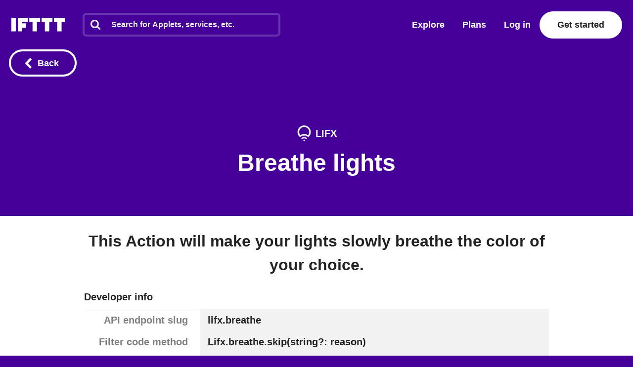

--- FILE ---
content_type: text/css
request_url: https://web-assets.ifttt.com/builds/assets/application-DP7DyKQh.css
body_size: 77128
content:
.infinite_footer__outer___IE965{z-index:-1;position:fixed;bottom:0;left:0}.infinite_footer__inner___IE965{width:100vw;height:40vh}@media (min-width:484px){.infinite_footer__outer___IE965{display:none}}.complete_icon__icon___m3hU6{font-weight:700;line-height:1.5}.complete_icon__in-circle___m3hU6{vertical-align:middle;width:3em;height:3em}.complete_icon__checkmark___m3hU6{transform-origin:50%}.complete_icon__checkmark-check___m3hU6{stroke:currentColor}.complete_icon__animate___m3hU6{stroke-dasharray:40;stroke-dashoffset:40px;animation:.375s .25s forwards complete_icon__stroke___m3hU6}@keyframes complete_icon__stroke___m3hU6{to{stroke-dashoffset:0}}.footer_button__button___TVrih{color:#fff;cursor:pointer;text-align:center;width:100%;padding:1.5em;font-size:1.25em;font-weight:700;display:block}.footer_button__button___TVrih:active,.footer_button__button___TVrih:focus{opacity:.8}.footer_button__button___TVrih:disabled{opacity:.4;cursor:default}.footer_button__button___TVrih::-moz-focus-inner{border:0}.configure_page__success-container___kG8_U{flex-grow:1;justify-content:center;align-items:center;width:100%;display:flex}.configure_page__success-circle___kG8_U{color:#f5f5f5;background-color:#70d600;border:.375em solid #f5f5f5;border-radius:3.5em;justify-content:center;align-items:center;width:7em;height:7em;animation:.25s configure_page__bounce-in___kG8_U;display:flex}@keyframes configure_page__bounce-in___kG8_U{0%{opacity:0;transform:scale3d(.95,.95,.95)}50%{opacity:1;transform:scale3d(1.05,1.05,1.05)}to{transform:scale(1)}}.landing_page__works-with___0SI_b{opacity:.8;flex-wrap:wrap;align-items:center;margin-top:0;font-weight:700;line-height:2;display:flex}.landing_page__works-with___0SI_b>*{margin-right:.5em}.landing_page__works-with___0SI_b>img{height:1.25em}.facebook_icon__icon___eItNr{width:1em;height:1em;margin-right:.5em;font-size:16px}a.sign_in_page__sso-button___zI4Ru{color:#fff;text-align:center;width:100%;padding:1em .5em;font-size:1.125em;font-weight:700;display:flex}a.sign_in_page__sso-button___zI4Ru+.sign_in_page__sso-button___zI4Ru{margin-top:1em}.sign_in_page__sso-button-facebook___zI4Ru{background-color:#3b579d}.sign_in_page__sso-button-content___zI4Ru{align-items:center;margin:auto;display:flex}.activation__link-menu___aCrwh{color:#222;cursor:pointer;font-weight:700;text-decoration:none}.activation__link-menu___aCrwh.activation__link-on-color___aCrwh{color:#fff}.activation__link-inline___aCrwh,.activation__activation___aCrwh .activation__service-activation-form___aCrwh .activation__live-channel-fields___aCrwh a{color:#222;cursor:pointer;font-size:1em;font-weight:700;text-decoration:underline}.activation__link-inline___aCrwh.activation__match-weight___aCrwh,.activation__activation___aCrwh .activation__service-activation-form___aCrwh .activation__live-channel-fields___aCrwh a.activation__match-weight___aCrwh{font-weight:inherit}.activation__link-standalone___aCrwh,.activation__link-caption___aCrwh{color:#09f;cursor:pointer;font-size:1rem;font-weight:700;text-decoration:none}.activation__link-caption___aCrwh{font-size:.7rem}.activation__small-applet-connect-button-wrapper___aCrwh{width:8.4em;margin:0 1.2em}.activation__connect-button-outline___aCrwh{border:3px solid #ffffffab;border-radius:2.5em}.activation__connect-button-outline___aCrwh:not(.activation__small-flavor___aCrwh) .activation__connect-button___aCrwh{cursor:pointer;border-radius:2.5em;width:23em;height:5em;margin:0 auto;position:relative;overflow:visible}.activation__connect-button-outline___aCrwh:not(.activation__small-flavor___aCrwh) .activation__connect-button___aCrwh .activation__alt-brand-color___aCrwh{background:#ffffff40!important}.activation__connect-button-outline___aCrwh:not(.activation__small-flavor___aCrwh) .activation__connect-button___aCrwh .activation__service-icon___aCrwh{z-index:990;border-radius:50%;flex-direction:row;justify-content:center;align-items:center;width:4.5em;height:4.5em;margin:0;display:flex;position:absolute;top:.23em;left:.3em;box-shadow:0 .361em .306em #2229}.activation__connect-button-outline___aCrwh:not(.activation__small-flavor___aCrwh) .activation__connect-button___aCrwh .activation__service-icon___aCrwh img{filter:grayscale();width:2em;height:2em}.activation__connect-button-outline___aCrwh:not(.activation__small-flavor___aCrwh) .activation__connect-button___aCrwh .activation__service-icon___aCrwh.activation__will-connect___aCrwh{opacity:1;transition:opacity .1s cubic-bezier(.455,.03,.515,.955),left .1s cubic-bezier(.455,.03,.515,.955)}.activation__connect-button-outline___aCrwh:not(.activation__small-flavor___aCrwh) .activation__connect-button___aCrwh .activation__service-icon___aCrwh.activation__will-disconnect___aCrwh{opacity:1;transition:opacity .8s cubic-bezier(.455,.03,.515,.955),left .8s cubic-bezier(.455,.03,.515,.955)}.activation__connect-button-outline___aCrwh:not(.activation__small-flavor___aCrwh) .activation__connect-button___aCrwh .activation__service-icon___aCrwh.activation__slide-in___aCrwh{opacity:0;left:.3em}.activation__connect-button-outline___aCrwh:not(.activation__small-flavor___aCrwh) .activation__connect-button___aCrwh .activation__service-icon___aCrwh.activation__connected___aCrwh{opacity:1;left:18.2em}.activation__connect-button-outline___aCrwh:not(.activation__small-flavor___aCrwh) .activation__connect-button___aCrwh .activation__service-icon___aCrwh.activation__slide-out___aCrwh{opacity:0;left:9.1em}.activation__connect-button-outline___aCrwh:not(.activation__small-flavor___aCrwh) .activation__connect-button___aCrwh .activation__service-icon___aCrwh.activation__did-slide___aCrwh{visibility:hidden}.activation__connect-button-outline___aCrwh:not(.activation__small-flavor___aCrwh) .activation__connect-button___aCrwh .activation__service-icon___aCrwh.activation__will-slide-from-middle___aCrwh{opacity:0;visibility:visible;left:9.1em}.activation__connect-button-outline___aCrwh:not(.activation__small-flavor___aCrwh) .activation__connect-button___aCrwh .activation__connect-cta___aCrwh{opacity:1;color:#fff;text-align:center;z-index:990;border-radius:2.5em;flex-direction:row;align-items:center;width:23em;height:100%;font-weight:700;transition:opacity 1.4s linear;display:flex;position:absolute;top:0;right:auto}.activation__connect-button-outline___aCrwh:not(.activation__small-flavor___aCrwh) .activation__connect-button___aCrwh .activation__connect-cta___aCrwh>div{color:#fff;text-align:center;justify-content:center;width:15.1em;margin-left:5.4em;display:flex}.activation__connect-button-outline___aCrwh:not(.activation__small-flavor___aCrwh) .activation__connect-button___aCrwh .activation__connect-cta___aCrwh>div>span{font-size:30px}.activation__connect-button-outline___aCrwh:not(.activation__small-flavor___aCrwh) .activation__connect-button___aCrwh .activation__connect-cta___aCrwh>div.activation__no-knob___aCrwh{width:23em;margin:0;margin:initial}.activation__connect-button-outline___aCrwh:not(.activation__small-flavor___aCrwh) .activation__connect-button___aCrwh .activation__connect-cta___aCrwh.activation__connected___aCrwh{justify-content:flex-end;display:flex}.activation__connect-button-outline___aCrwh:not(.activation__small-flavor___aCrwh) .activation__connect-button___aCrwh .activation__connect-cta___aCrwh.activation__connected___aCrwh>div{width:15.1em;margin-left:0;margin-right:5.4em}.activation__connect-button-outline___aCrwh:not(.activation__small-flavor___aCrwh) .activation__connect-button___aCrwh .activation__connect-cta___aCrwh.activation__with-animation___aCrwh{padding-left:1em}.activation__connect-button-outline___aCrwh:not(.activation__small-flavor___aCrwh) .activation__connect-button___aCrwh .activation__connect-cta___aCrwh.activation__with-animation___aCrwh>div{width:23em}.activation__connect-button-outline___aCrwh.activation__small-flavor___aCrwh{border-radius:1em;border:none!important;border:initial!important}.activation__connect-button-outline___aCrwh.activation__small-flavor___aCrwh .activation__connect-button___aCrwh{cursor:pointer;border-radius:1em;width:8.12em;height:2em;margin:0 auto;position:relative;overflow:visible}.activation__connect-button-outline___aCrwh.activation__small-flavor___aCrwh .activation__connect-button___aCrwh .activation__alt-brand-color___aCrwh{background:#ffffff40!important}.activation__connect-button-outline___aCrwh.activation__small-flavor___aCrwh .activation__connect-button___aCrwh .activation__service-icon___aCrwh{z-index:999;border-radius:50%;flex-direction:row;justify-content:center;align-items:center;width:1.55em;height:1.55em;margin:0;display:flex;position:absolute;top:.23em;left:.3em;box-shadow:0 .361em .306em #2229}.activation__connect-button-outline___aCrwh.activation__small-flavor___aCrwh .activation__connect-button___aCrwh .activation__service-icon___aCrwh img{filter:grayscale();width:2em;height:2em}.activation__connect-button-outline___aCrwh.activation__small-flavor___aCrwh .activation__connect-button___aCrwh .activation__service-icon___aCrwh.activation__connected___aCrwh{left:6.28em}.activation__connect-button-outline___aCrwh.activation__small-flavor___aCrwh .activation__connect-button___aCrwh .activation__connect-cta___aCrwh{opacity:1;color:#fff;text-align:center;z-index:999;border-radius:1em;flex-direction:row;align-items:center;width:8.12em;height:100%;font-weight:700;transition:opacity 1.4s linear;display:flex;position:absolute;top:0;right:auto}.activation__connect-button-outline___aCrwh.activation__small-flavor___aCrwh .activation__connect-button___aCrwh .activation__connect-cta___aCrwh>div{color:#fff;text-align:center;justify-content:center;width:4.67em;margin-left:2.45em}.activation__connect-button-outline___aCrwh.activation__small-flavor___aCrwh .activation__connect-button___aCrwh .activation__connect-cta___aCrwh.activation__connected___aCrwh{justify-content:flex-end}.activation__connect-button-outline___aCrwh.activation__small-flavor___aCrwh .activation__connect-button___aCrwh .activation__connect-cta___aCrwh.activation__connected___aCrwh>div{margin-left:0;margin-left:initial;margin-right:2.45em}.activation__connect-button-outline___aCrwh.activation__small-flavor___aCrwh .activation__connect-button___aCrwh .activation__connect-cta___aCrwh>div.activation__no-knob___aCrwh{width:8.12em;margin:0;margin:initial}.activation__connect-button-outline___aCrwh.activation__small-flavor___aCrwh .activation__connect-button___aCrwh .activation__connect-cta___aCrwh>div>span{font-size:14px;display:block}.activation__connect-button-outline___aCrwh.activation__small-flavor___aCrwh .activation__connect-button___aCrwh .activation__connect-cta___aCrwh.activation__with-animation___aCrwh{padding-left:1em}.activation__connect-button-outline___aCrwh.activation__small-flavor___aCrwh .activation__connect-button___aCrwh .activation__connect-cta___aCrwh.activation__with-animation___aCrwh>div{width:8.12em}.activation__connect-button-outline___aCrwh .activation__success-animation-container___aCrwh{z-index:995;opacity:1;background:0 0;width:7.5em;height:auto;max-height:5em;position:absolute;top:.5em;left:7.75em;overflow:hidden}.activation__connect-button-outline___aCrwh .activation__meter-container___aCrwh{z-index:996;background:0 0;border-radius:2.5em;width:23em;height:100%;margin-left:0;transition:opacity 1.3s linear;position:absolute;top:0;left:0;overflow:hidden}.activation__connect-button-outline___aCrwh .activation__meter-container___aCrwh:has(.activation__meter___aCrwh){opacity:1}.activation__connect-button-outline___aCrwh #activation__progress-meter___aCrwh{visibility:hidden;z-index:997;background-color:#414141;width:23em;height:100%;transition:width 2s linear;position:absolute;top:0;right:0}.activation__connect-button-outline___aCrwh #activation__progress-meter___aCrwh.activation__meter___aCrwh{visibility:visible;width:0;display:block}.activation__connect-button-outline___aCrwh .activation__status___aCrwh{color:#fff;background-color:#222;border-radius:2.5em;justify-content:center;align-items:center;position:relative;overflow:hidden}.activation__connect-button-outline___aCrwh .activation__status___aCrwh>span{z-index:1000}.activation__connect-button-outline___aCrwh .activation__fade-out___aCrwh{opacity:0}.activation__connect-button-outline___aCrwh .activation__opacity-1___aCrwh{opacity:1}@keyframes activation__slide-out-from-middle___aCrwh{0%{opacity:0;left:9.1em}to{opacity:1;left:18.2em}}@keyframes activation__fade-out-fade-in___aCrwh{0%{opacity:1}to{opacity:0}}.activation__connect-button-outline___aCrwh .activation__slide-out-from-middle___aCrwh{-webkit-animation-name:activation__slide-out-from-middle___aCrwh;-webkit-animation-duration:.6s;-webkit-animation-timing-function:cubic-bezier(.455,.03,.515,.955);-webkit-animation-delay:0;animation-name:activation__slide-out-from-middle___aCrwh;animation-duration:.6s;animation-timing-function:cubic-bezier(.455,.03,.515,.955);-webkit-animation-fill-mode:none;animation-delay:0;animation-fill-mode:none}.activation__connect-button-outline___aCrwh .activation__fade-out-fade-in___aCrwh{animation-name:activation__fade-out-fade-in___aCrwh;animation-duration:1.3s;animation-timing-function:linear;animation-delay:.1s;animation-fill-mode:none}button,.activation__button___aCrwh{font-family:Avenir Next,Avenir Next W01,Avenir,helvetica,arial,sans-serif}h1.activation__text-align-center___aCrwh,h2.activation__text-align-center___aCrwh,h3.activation__text-align-center___aCrwh,h4.activation__text-align-center___aCrwh,h5.activation__text-align-center___aCrwh,h6.activation__text-align-center___aCrwh{text-align:center}h1,h2.activation__alt-title___aCrwh{font-size:2.66667rem;font-weight:800;line-height:3.11111rem}h2,h3.activation__secondary-cta-header___aCrwh{font-size:1.77778rem;line-height:2.66667rem}.activation__txt-body-3___aCrwh:not(div),.activation__txt-body-3___aCrwh a:not([class^=button-]):not([class^=link-]),.activation__txt-body-3___aCrwh p,.activation__txt-body-3___aCrwh li{font-size:.888889rem;font-weight:600;line-height:1.55556rem}.activation__txt-body-1___aCrwh:not(div),.activation__txt-body-1___aCrwh a:not([class^=button-]):not([class^=link-]),.activation__txt-body-1___aCrwh p,.activation__txt-body-1___aCrwh li{font-size:1.77778rem;font-weight:600;line-height:2.44444rem}.activation__txt-body-2___aCrwh:not(div),.activation__txt-body-2___aCrwh a:not([class^=button-]):not([class^=link-]),.activation__txt-body-2___aCrwh p,.activation__txt-body-2___aCrwh li{font-size:1.33333rem;font-weight:600;line-height:1.77778rem}.activation__long-txt-body-2___aCrwh:not(div),.activation__activation___aCrwh .activation__service-activation-form___aCrwh .activation__live-channel-fields___aCrwh p:not(div),.activation__long-txt-body-2___aCrwh a:not([class^=button-]):not([class^=link-]),.activation__activation___aCrwh .activation__service-activation-form___aCrwh .activation__live-channel-fields___aCrwh p a:not([class^=button-]):not([class^=link-]),.activation__long-txt-body-2___aCrwh p,.activation__long-txt-body-2___aCrwh li,.activation__activation___aCrwh .activation__service-activation-form___aCrwh .activation__live-channel-fields___aCrwh p li{font-size:1.33333rem;font-weight:500;line-height:1.77778rem}.activation__long-txt-body-3___aCrwh:not(div),.activation__long-txt-body-3___aCrwh a:not([class^=button-]):not([class^=link-]),.activation__long-txt-body-3___aCrwh p,.activation__long-txt-body-3___aCrwh li{font-size:.888889rem;font-weight:500;line-height:1.55556rem}.activation__txt-caption___aCrwh:not(div),.activation__activation___aCrwh .activation__service-activation-form___aCrwh .activation__live-channel-fields___aCrwh .activation__helper-text___aCrwh:not(div),.activation__txt-caption___aCrwh a:not([class^=button-]):not([class^=link-]),.activation__activation___aCrwh .activation__service-activation-form___aCrwh .activation__live-channel-fields___aCrwh .activation__helper-text___aCrwh a:not([class^=button-]):not([class^=link-]),.activation__txt-caption___aCrwh p,.activation__activation___aCrwh .activation__service-activation-form___aCrwh .activation__live-channel-fields___aCrwh .activation__helper-text___aCrwh p,.activation__txt-caption___aCrwh li,.activation__activation___aCrwh .activation__service-activation-form___aCrwh .activation__live-channel-fields___aCrwh .activation__helper-text___aCrwh li{font-size:.777778rem;font-weight:600;line-height:1.55556rem}.activation__activation___aCrwh{flex-direction:column;align-items:center;margin:0 auto;display:flex}.activation__activation___aCrwh .activation__service-fields___aCrwh{flex-direction:column;align-items:center;display:flex}.activation__activation___aCrwh .activation__service-fields___aCrwh h1{text-align:center}.activation__activation___aCrwh .activation__service-activation-form___aCrwh .activation__live-channel-fields___aCrwh{flex-direction:column;align-items:center;max-width:420px;display:flex}.activation__activation___aCrwh .activation__service-activation-form___aCrwh .activation__live-channel-fields___aCrwh label{align-self:flex-start;margin-bottom:7px;font-size:16px;font-weight:700}.activation__activation___aCrwh .activation__service-activation-form___aCrwh .activation__live-channel-fields___aCrwh input.activation__after-send___aCrwh{color:#2cbe60;border-color:#2cbe60}.activation__activation___aCrwh .activation__service-activation-form___aCrwh .activation__live-channel-fields___aCrwh .activation__after-message___aCrwh{border-radius:4px;align-self:flex-start;width:100%;margin-top:10px;padding:10px 16px 4px;font-size:16px;font-weight:600;display:flex}.activation__activation___aCrwh .activation__service-activation-form___aCrwh .activation__live-channel-fields___aCrwh .activation__after-message___aCrwh span{padding-right:12px}.activation__activation___aCrwh .activation__service-activation-form___aCrwh .activation__live-channel-fields___aCrwh .activation__after-message___aCrwh.activation__send___aCrwh{color:#2cbe60;background-color:#2cbe6026}.activation__activation___aCrwh .activation__service-activation-form___aCrwh .activation__live-channel-fields___aCrwh .activation__after-message___aCrwh.activation__send___aCrwh svg{width:22px;height:22px;display:block}.activation__activation___aCrwh .activation__service-activation-form___aCrwh .activation__live-channel-fields___aCrwh .activation__after-message___aCrwh.activation__send___aCrwh svg path{fill:#2cbe60}.activation__activation___aCrwh .activation__service-activation-form___aCrwh .activation__live-channel-fields___aCrwh .activation__after-message___aCrwh.activation__submit___aCrwh{color:#d0011b;background-color:#eed4d4}.activation__activation___aCrwh .activation__service-activation-form___aCrwh .activation__live-channel-fields___aCrwh .activation__activation-field-entry___aCrwh{margin-top:32px}.activation__activation___aCrwh .activation__service-activation-form___aCrwh .activation__live-channel-fields___aCrwh .activation__activation-field-entry___aCrwh.activation__error___aCrwh{color:#d0011b}.activation__activation___aCrwh .activation__service-activation-form___aCrwh .activation__live-channel-fields___aCrwh .activation__form-description___aCrwh{text-align:left;align-self:flex-start;margin-bottom:0}.activation__activation___aCrwh .activation__service-activation-form___aCrwh .activation__live-channel-fields___aCrwh .activation__helper-text___aCrwh{color:#666;margin:.5em 0 0;font-weight:500}.activation__activation___aCrwh .activation__service-activation-form___aCrwh .activation__live-channel-fields___aCrwh .activation__send-pin___aCrwh{margin-top:42px}.activation__activation___aCrwh .activation__service-activation-form___aCrwh .activation__live-channel-fields___aCrwh .activation__horizontal-ctas___aCrwh{flex-direction:row;justify-content:space-between;align-items:center;width:100%;margin-top:28px;display:flex}.activation__activation___aCrwh .activation__service-activation-form___aCrwh .activation__live-channel-fields___aCrwh .activation__horizontal-ctas___aCrwh input{cursor:pointer;display:flex}.activation__activation___aCrwh .activation__service-activation-form___aCrwh .activation__live-channel-fields___aCrwh .activation__horizontal-ctas___aCrwh button.activation__disabled___aCrwh{cursor:default}@media (max-width:1443px){.activation__connect-button-outline___aCrwh:not(.activation__small-flavor___aCrwh) .activation__connect-button___aCrwh .activation__service-icon___aCrwh img,.activation__connect-button-outline___aCrwh.activation__small-flavor___aCrwh .activation__connect-button___aCrwh .activation__service-icon___aCrwh img{width:40px;height:40px}html:not(.activation__ignore-media-queries___aCrwh),body:not(.activation__ignore-media-queries___aCrwh){font-size:18px}}@media (max-width:963px){.activation__connect-button-outline___aCrwh:not(.activation__small-flavor___aCrwh) .activation__connect-button___aCrwh .activation__connect-cta___aCrwh>div>span{font-size:28px}}@media (max-width:723px){.activation__connect-button-outline___aCrwh:not(.activation__small-flavor___aCrwh) .activation__connect-button___aCrwh .activation__service-icon___aCrwh img{width:32px;height:32px}.activation__connect-button-outline___aCrwh:not(.activation__small-flavor___aCrwh) .activation__connect-button___aCrwh .activation__connect-cta___aCrwh>div>span{font-size:22px}.activation__connect-button-outline___aCrwh.activation__small-flavor___aCrwh .activation__connect-button___aCrwh .activation__service-icon___aCrwh img{width:32px;height:32px}}@media (max-width:483px){html:not(.activation__ignore-media-queries___aCrwh),body:not(.activation__ignore-media-queries___aCrwh){font-size:16px}h1,h2.activation__alt-title___aCrwh{font-size:2rem;line-height:2.375rem}h2,h3.activation__secondary-cta-header___aCrwh{font-size:1.75rem;font-weight:700;line-height:2rem}}.step_details__overview___YaBP7{cursor:pointer;justify-content:space-between;align-items:center;display:flex}.step_details__overview___YaBP7 .step_details__step-name___YaBP7{align-items:center;display:flex}.step_details__overview___YaBP7 .step_details__step-name___YaBP7 h4{margin-top:-1em;margin-bottom:.1em}.step_details__overview___YaBP7 .step_details__icon___YaBP7{z-index:1;border-radius:50%;justify-content:center;align-items:center;width:2.79em;height:2.79em;margin-right:1.32em;display:flex}.step_details__overview___YaBP7 .step_details__icon___YaBP7 img{width:1.78em;height:1.78em}.step_details__overview___YaBP7 .step_details__icon___YaBP7 img[alt=Filter\ icon]{filter:invert()}.step_details__overview___YaBP7 .step_details__icon___YaBP7 svg{color:#fff;width:1.6em;height:1.6em;margin-top:5px;margin-left:2px}.step_details__details-row___YaBP7{min-height:3.5em;margin-top:-.67em;display:flex}.step_details__details-row___YaBP7 .step_details__details-container___YaBP7{width:100%}.step_details__details-row___YaBP7.step_details__open___YaBP7 .step_details__subheader___YaBP7{border-bottom:1px solid #0000000d;padding-bottom:1em}.step_details__details-row___YaBP7 .step_details__subheader___YaBP7{cursor:pointer;margin-top:-1.65em}.step_details__details-row___YaBP7 .step_details__subheader___YaBP7 p{margin-bottom:0;padding-right:2em}.step_details__details-row___YaBP7 .step_details__subheader___YaBP7 .step_details__timestamp___YaBP7{color:#999;align-items:center;margin-left:.5em;display:flex}.step_details__details-row___YaBP7 .step_details__subheader___YaBP7 .step_details__timestamp___YaBP7 .step_details__dot___YaBP7{background-color:#999;border-radius:50%;width:.35em;height:.35em;margin-right:.57em}.step_details__details-row___YaBP7 .step_details__subheader___YaBP7 .step_details__timestamp___YaBP7.step_details__error___YaBP7{color:#d0011b}.step_details__details-row___YaBP7 .step_details__subheader___YaBP7 .step_details__timestamp___YaBP7.step_details__error___YaBP7 .step_details__dot___YaBP7{background-color:#d0011b}.step_details__details-row___YaBP7 .step_details__subheader___YaBP7 .step_details__timestamp___YaBP7.step_details__error___YaBP7 .step_details__dot___YaBP7.step_details__open___YaBP7{background-color:#0000;background-color:initial;border:1px solid #d0011b}.step_details__details-row___YaBP7 dl.step_details__details___YaBP7 .step_details__message___YaBP7{color:#fff;background-color:#d0011b;border-radius:10px;margin-bottom:.8em;padding:.89em}.step_details__details-row___YaBP7 dl.step_details__details___YaBP7 .step_details__message___YaBP7 .step_details__title___YaBP7{color:#fff9;margin-bottom:.8em;font-size:16px}.step_details__details-row___YaBP7 dl.step_details__details___YaBP7 .step_details__detail-pair___YaBP7{margin-top:.89em;margin-bottom:.89em}.step_details__details-row___YaBP7 dl.step_details__details___YaBP7 .step_details__detail-pair___YaBP7 dt{font-weight:700}.step_details__details-row___YaBP7 dl.step_details__details___YaBP7 .step_details__detail-pair___YaBP7 dd{word-break:break-all;margin-top:.5em;margin-left:0;font-size:16px}.step_details__details-row___YaBP7 dl.step_details__details___YaBP7 .step_details__detail-pair___YaBP7 dd.step_details__empty___YaBP7{color:#00000080}.step_details__details-row___YaBP7 dl.step_details__details___YaBP7 .step_details__detail-pair___YaBP7 dd .step_details__unfiltered___YaBP7{color:#00000040;word-break:break-word;font-size:14px}.step_details__details-row___YaBP7 .step_details__gutter___YaBP7{margin-left:1.395em;margin-right:2.715em}.step_details__details-row___YaBP7 .step_details__gutter___YaBP7.step_details__guideline___YaBP7{border-left:4px solid #eee;border-right:4px solid #eee;margin-left:calc(1.395em - 4px);margin-right:calc(2.715em - 3px);padding-bottom:1.78em}@media (max-width:723px){.step_details__details-row___YaBP7 .step_details__gutter___YaBP7.step_details__guideline___YaBP7{border-left:2px solid #eee;border-right:2px solid #eee;margin-left:calc(1.395em - 2px);margin-right:calc(2.715em - 1px)}}.styles__activity-steps___oeaQH{width:100%;margin-top:32px}.sms_form__sms-form___gas8Z .sms_form__field___gas8Z{width:85%;margin:0 auto}.sms_form__sms-form___gas8Z .sms_form__field___gas8Z label{color:#333;padding-bottom:.5em}.sms_form__sms-form___gas8Z .sms_form__field___gas8Z label.sms_form__error-message___gas8Z{color:#d0011b;width:100%}.sms_form__sms-form___gas8Z .sms_form__sms-form-submit___gas8Z{margin:1em auto}.sms_form__sms-form___gas8Z .sms_form__svg-icon-mobile-alert___gas8Z svg{cursor:pointer;width:8em;height:auto}.sms_form__sms-form___gas8Z .sms_form__svg-icon-mobile-alert___gas8Z svg:first-child{padding-right:.5em}.error_message__error-message___rB_t3{color:#fff;background-color:#d0011b;border-radius:10px;align-items:center;width:100%;margin-top:.5em;margin-bottom:.5em;padding:.75em .5em;font-size:.875em;font-weight:700;display:inline-flex}.error_message__error-message___rB_t3 svg{min-width:24px;min-height:24px;margin-right:1em}button,.ingredient_listbox__button___rlD7n{font-family:Avenir Next,Avenir Next W01,Avenir,helvetica,arial,sans-serif}h1.ingredient_listbox__text-align-center___rlD7n,h2.ingredient_listbox__text-align-center___rlD7n,h3.ingredient_listbox__text-align-center___rlD7n,h4.ingredient_listbox__text-align-center___rlD7n,h5.ingredient_listbox__text-align-center___rlD7n,h6.ingredient_listbox__text-align-center___rlD7n{text-align:center}h1,h2.ingredient_listbox__alt-title___rlD7n{font-size:2.66667rem;font-weight:800;line-height:3.11111rem}h2,h3.ingredient_listbox__secondary-cta-header___rlD7n{font-size:1.77778rem;line-height:2.66667rem}.ingredient_listbox__ingredient-combo-container___rlD7n{font-family:Menlo,SFMono-Regular,Consolas,Liberation Mono,monospace}.ingredient_listbox__ingredient-combo-container___rlD7n header{white-space:nowrap;flex-direction:row;justify-content:space-between;align-items:center;font-size:16px;font-weight:700;display:flex;overflow:hidden}.ingredient_listbox__ingredient-combo-container___rlD7n header span.ingredient_listbox__header-name___rlD7n{margin-right:1em;line-height:24px}.ingredient_listbox__ingredient-combo-container___rlD7n header span.ingredient_listbox__service-list___rlD7n{flex-direction:row;align-items:center;display:flex}.ingredient_listbox__ingredient-combo-container___rlD7n header span.ingredient_listbox__service-list___rlD7n a{cursor:pointer;margin-right:8px;line-height:0}.ingredient_listbox__ingredient-combo-container___rlD7n header span.ingredient_listbox__service-list___rlD7n a:last-of-type{margin-right:0}.ingredient_listbox__ingredient-combo-container___rlD7n header span.ingredient_listbox__service-list___rlD7n a img{filter:invert();width:22px;height:22px}.ingredient_listbox__ingredient-combo-container___rlD7n ul.ingredient_listbox__ingredient-combobox___rlD7n{cursor:pointer;background-color:#eee;border-radius:8px;height:44px;padding:8px 16px 8px 20px;font-size:12px}.ingredient_listbox__ingredient-combo-container___rlD7n ul.ingredient_listbox__ingredient-combobox___rlD7n li{height:28px;line-height:28px}.ingredient_listbox__ingredient-combo-container___rlD7n ul.ingredient_listbox__ingredient-combobox___rlD7n li.ingredient_listbox__placeholder___rlD7n{justify-content:space-between;align-items:center;display:flex}.ingredient_listbox__ingredient-combo-container___rlD7n ul.ingredient_listbox__ingredient-combobox___rlD7n li.ingredient_listbox__placeholder___rlD7n span:last-of-type{display:flex}.ingredient_listbox__ingredient-combo-container___rlD7n ul.ingredient_listbox__ingredient-combobox___rlD7n li.ingredient_listbox__placeholder___rlD7n svg{width:10px}.ingredient_listbox__ingredient-combo-container___rlD7n ul.ingredient_listbox__ingredient-combobox___rlD7n li.ingredient_listbox__service___rlD7n{margin-top:16px;font-weight:700}.ingredient_listbox__ingredient-combo-container___rlD7n ul.ingredient_listbox__ingredient-combobox___rlD7n li.ingredient_listbox__service-options___rlD7n{height:100%;margin-left:8px}.ingredient_listbox__ingredient-combo-container___rlD7n ul.ingredient_listbox__ingredient-combobox___rlD7n li.ingredient_listbox__service-options___rlD7n li{margin-bottom:8px;position:relative}.ingredient_listbox__ingredient-combo-container___rlD7n ul.ingredient_listbox__ingredient-combobox___rlD7n.ingredient_listbox__opened___rlD7n{cursor:default;height:100%}.ingredient_listbox__ingredient-combo-container___rlD7n ul.ingredient_listbox__ingredient-combobox___rlD7n.ingredient_listbox__opened___rlD7n li.ingredient_listbox__placeholder___rlD7n{cursor:pointer}.ingredient_listbox__ingredient-combo-container___rlD7n ul.ingredient_listbox__ingredient-combobox___rlD7n.ingredient_listbox__opened___rlD7n li.ingredient_listbox__placeholder___rlD7n svg{width:14px}.ingredient_listbox__ingredient-combo-container___rlD7n ul.ingredient_listbox__ingredient-combobox___rlD7n.ingredient_listbox__opened___rlD7n li.ingredient_listbox__service-options___rlD7n ul>li input[type=text]{white-space:nowrap;text-overflow:ellipsis;background-color:#0000;border:none;border-radius:0;padding:0 2em 0 0;font-family:Menlo,SFMono-Regular,Consolas,Liberation Mono,monospace;font-size:12px;font-weight:500;line-height:28px;overflow:hidden}.ingredient_listbox__ingredient-combo-container___rlD7n ul.ingredient_listbox__ingredient-combobox___rlD7n.ingredient_listbox__opened___rlD7n li.ingredient_listbox__service-options___rlD7n ul>li input[type=text]::-moz-selection{background:#badefe}.ingredient_listbox__ingredient-combo-container___rlD7n ul.ingredient_listbox__ingredient-combobox___rlD7n.ingredient_listbox__opened___rlD7n li.ingredient_listbox__service-options___rlD7n ul>li input[type=text]::selection{background:#badefe}@media (max-width:1443px){html:not(.ingredient_listbox__ignore-media-queries___rlD7n),body:not(.ingredient_listbox__ignore-media-queries___rlD7n){font-size:18px}}@media (max-width:483px){html:not(.ingredient_listbox__ignore-media-queries___rlD7n),body:not(.ingredient_listbox__ignore-media-queries___rlD7n){font-size:16px}h1,h2.ingredient_listbox__alt-title___rlD7n{font-size:2rem;line-height:2.375rem}h2,h3.ingredient_listbox__secondary-cta-header___rlD7n{font-size:1.75rem;font-weight:700;line-height:2rem}}button,.generator_modal__button___4Ma7k{font-family:Avenir Next,Avenir Next W01,Avenir,helvetica,arial,sans-serif}h1.generator_modal__text-align-center___4Ma7k,h2.generator_modal__text-align-center___4Ma7k,h3.generator_modal__text-align-center___4Ma7k,h4.generator_modal__text-align-center___4Ma7k,h5.generator_modal__text-align-center___4Ma7k,h6.generator_modal__text-align-center___4Ma7k{text-align:center}h1,h2.generator_modal__alt-title___4Ma7k{font-size:2.66667rem;font-weight:800;line-height:3.11111rem}h2,h3.generator_modal__secondary-cta-header___4Ma7k{font-size:1.77778rem;line-height:2.66667rem}.generator_modal__modal-container___4Ma7k .modal .modal-content{text-align:left;overflow-y:hidden}.generator_modal__modal-container___4Ma7k .modal .modal-content .section{padding:32px}.generator_modal__modal-container___4Ma7k .modal .modal-content .section h3{max-width:none;margin-bottom:2rem}.generator_modal__modal-container___4Ma7k.generator_modal__between_certain_time___4Ma7k .modal .modal-content{max-width:919px}.generator_modal__modal-container___4Ma7k.generator_modal__run_or_skip_on_a_certain_day___4Ma7k .modal .modal-content{width:640px}.generator_modal__modal-container___4Ma7k.generator_modal__check_for_a_keyword___4Ma7k .modal .modal-content{width:827px}.generator_modal__modal-container___4Ma7k.generator_modal__check_for_a_keyword___4Ma7k .generator_modal__helper-text___4Ma7k{font-size:14px!important}.generator_modal__modal-container___4Ma7k .generator_modal__helper-text___4Ma7k{font-size:16px;font-weight:600;line-height:1.55556rem}.generator_modal__modal-container___4Ma7k .generator_modal__helper-text___4Ma7k a{font-weight:700;text-decoration:underline}.generator_modal__modal-container___4Ma7k .generator_modal__template___4Ma7k{text-align:center;background:#eee;border-radius:10px;width:100%;padding:16px 32px;font-family:Menlo,SFMono-Regular,Consolas,Liberation Mono,monospace}.generator_modal__modal-container___4Ma7k .generator_modal__template___4Ma7k select,.generator_modal__modal-container___4Ma7k .generator_modal__template___4Ma7k input[type=text]{width:auto;margin:.5em;font-family:Menlo,SFMono-Regular,Consolas,Liberation Mono,monospace;font-size:14px;font-weight:400}.generator_modal__ai-generator-modal___4Ma7k .modal .modal-content{max-width:736px;overflow-y:hidden}.generator_modal__ai-generator-modal___4Ma7k .modal .modal-content .section{text-align:left;flex-direction:column;gap:32px;display:flex}.generator_modal__ai-generator-modal___4Ma7k .modal .modal-content .section h3{color:#222;max-width:none;margin:0;font-size:24px;font-weight:700;line-height:32px}.generator_modal__ai-generator-modal___4Ma7k .modal .modal-content .section p{color:#222;text-align:left;margin:0;font-size:16px;font-weight:600;line-height:24px}.generator_modal__ai-generator-modal___4Ma7k .generator_modal__form-container___4Ma7k{flex-direction:column;gap:32px;display:flex;position:relative}.generator_modal__ai-generator-modal___4Ma7k .generator_modal__connector-line___4Ma7k{z-index:0;background:#eee;width:4px;height:472px;position:absolute;top:0;left:50%;transform:translate(-50%)}.generator_modal__ai-generator-modal___4Ma7k .generator_modal__field-wrapper___4Ma7k{z-index:1;position:relative}.generator_modal__ai-generator-modal___4Ma7k .generator_modal__field-container___4Ma7k{box-sizing:border-box;background:#eee;border-radius:10px;flex-direction:column;gap:4px;padding:16px;display:flex}.generator_modal__ai-generator-modal___4Ma7k .generator_modal__field-label___4Ma7k{color:#222;text-align:left;font-size:16px;font-weight:700;line-height:24px}.generator_modal__ai-generator-modal___4Ma7k .generator_modal__textarea___4Ma7k{box-sizing:border-box;color:#222;resize:vertical;background:#fff;border:none;border-radius:8px;width:100%;min-height:auto;padding:16px 24px 16px 20px;font-weight:700;line-height:24px;margin:0!important;font-size:16px!important}.generator_modal__ai-generator-modal___4Ma7k .generator_modal__textarea___4Ma7k::placeholder{color:#999;font-size:16px;font-weight:700}.generator_modal__ai-generator-modal___4Ma7k .generator_modal__textarea___4Ma7k:focus{outline-offset:2px;outline:2px solid #09f}.generator_modal__ai-generator-modal___4Ma7k .generator_modal__textarea___4Ma7k[readonly]{cursor:default;background:#fff}.generator_modal__ai-generator-modal___4Ma7k .generator_modal__textarea___4Ma7k.generator_modal__code-font___4Ma7k{color:#222;font-family:Menlo,SFMono-Regular,Consolas,Liberation Mono,monospace;font-weight:400;line-height:28px;font-size:14px!important}.generator_modal__ai-generator-modal___4Ma7k .generator_modal__textarea___4Ma7k.generator_modal__code-font___4Ma7k::placeholder{font-family:Menlo,SFMono-Regular,Consolas,Liberation Mono,monospace;font-size:14px;font-weight:400;line-height:28px}.generator_modal__ai-generator-modal___4Ma7k .generator_modal__textarea___4Ma7k.generator_modal__loading___4Ma7k{background:#fff9}.generator_modal__ai-generator-modal___4Ma7k .generator_modal__button-row___4Ma7k{justify-content:flex-end;gap:8px;margin-top:16px;display:flex}.generator_modal__ai-generator-modal___4Ma7k .generator_modal__copy-button___4Ma7k,.generator_modal__ai-generator-modal___4Ma7k .generator_modal__generate-button___4Ma7k{color:#fff;cursor:pointer;background:#222;border:none;border-radius:100px;padding:4px 40px;font-size:16px;font-weight:700;line-height:48px;transition:background-color .2s}.generator_modal__ai-generator-modal___4Ma7k .generator_modal__copy-button___4Ma7k:hover:not(:disabled),.generator_modal__ai-generator-modal___4Ma7k .generator_modal__generate-button___4Ma7k:hover:not(:disabled){background:#333}.generator_modal__ai-generator-modal___4Ma7k .generator_modal__copy-button___4Ma7k:disabled,.generator_modal__ai-generator-modal___4Ma7k .generator_modal__generate-button___4Ma7k:disabled,.generator_modal__ai-generator-modal___4Ma7k .generator_modal__disabled___4Ma7k.generator_modal__copy-button___4Ma7k,.generator_modal__ai-generator-modal___4Ma7k .generator_modal__disabled___4Ma7k.generator_modal__generate-button___4Ma7k{cursor:not-allowed;background:#999}.generator_modal__ai-generator-modal___4Ma7k .generator_modal__actions___4Ma7k{justify-content:flex-end;align-items:center;gap:24px;margin-top:16px;display:flex}.generator_modal__ai-generator-modal___4Ma7k .generator_modal__close-button___4Ma7k{color:#222;cursor:pointer;background:0 0;border:none;padding:0;font-size:16px;font-weight:700;line-height:24px;transition:opacity .2s}.generator_modal__ai-generator-modal___4Ma7k .generator_modal__close-button___4Ma7k:hover{opacity:.8}@media (max-width:1443px){html:not(.generator_modal__ignore-media-queries___4Ma7k),body:not(.generator_modal__ignore-media-queries___4Ma7k){font-size:18px}}@media (max-width:951px){.generator_modal__modal-container___4Ma7k.generator_modal__between_certain_time___4Ma7k .modal .modal-content{margin-left:20px;margin-right:20px}}@media (max-width:768px){.generator_modal__ai-generator-modal___4Ma7k .modal .modal-content{margin-left:20px;margin-right:20px}}@media (max-width:483px){html:not(.generator_modal__ignore-media-queries___4Ma7k),body:not(.generator_modal__ignore-media-queries___4Ma7k){font-size:16px}h1,h2.generator_modal__alt-title___4Ma7k{font-size:2rem;line-height:2.375rem}h2,h3.generator_modal__secondary-cta-header___4Ma7k{font-size:1.75rem;font-weight:700;line-height:2rem}}.filter_code__filter-code___XwqLa{flex-direction:row;justify-content:flex-start;align-items:flex-start;width:100%;height:calc(100vh - 120px);padding:0 1.125em;font-size:1em;display:flex;overflow-y:hidden}.filter_code__filter-code___XwqLa .filter_code__left-panel___XwqLa,.filter_code__filter-code___XwqLa .filter_code__right-panel___XwqLa{padding-top:1.25em}.filter_code__filter-code___XwqLa .filter_code__left-panel___XwqLa{border-right:1px solid #eee;flex-direction:column;width:66.6667%;padding-left:1.125em;padding-right:20px;display:flex}.filter_code__filter-code___XwqLa .filter_code__right-panel___XwqLa{width:33.3333%;height:100%;padding-left:20px;padding-right:1.125em;overflow-y:auto}.filter_code__filter-code___XwqLa .filter_code__cta___XwqLa{position:absolute;top:1.55em;right:2.25em}.filter_code__filter-code___XwqLa .filter_code__generators___XwqLa ul li{align-items:center;gap:.35em;display:flex}.filter_code__filter-code___XwqLa .filter_code__generators___XwqLa ul li>a{font-size:.7em}.filter_code__filter-code___XwqLa .filter_code__generators___XwqLa .filter_code__proPlusBadge___XwqLa{flex-shrink:0;align-items:center;display:inline-flex}.filter_code__filter-code___XwqLa .filter_code__generators___XwqLa .filter_code__proPlusBadge___XwqLa svg{height:18px;display:block}.header__small-applet-connect-button-wrapper____W9ec{width:8.4em;margin:0 1.2em}.header__connect-button-outline____W9ec{border:3px solid #ffffffab;border-radius:2.5em}.header__connect-button-outline____W9ec:not(.header__small-flavor____W9ec) .header__connect-button____W9ec{cursor:pointer;border-radius:2.5em;width:23em;height:5em;margin:0 auto;position:relative;overflow:visible}.header__connect-button-outline____W9ec:not(.header__small-flavor____W9ec) .header__connect-button____W9ec .header__alt-brand-color____W9ec{background:#ffffff40!important}.header__connect-button-outline____W9ec:not(.header__small-flavor____W9ec) .header__connect-button____W9ec .header__service-icon____W9ec{z-index:990;border-radius:50%;flex-direction:row;justify-content:center;align-items:center;width:4.5em;height:4.5em;margin:0;display:flex;position:absolute;top:.23em;left:.3em;box-shadow:0 .361em .306em #2229}.header__connect-button-outline____W9ec:not(.header__small-flavor____W9ec) .header__connect-button____W9ec .header__service-icon____W9ec img{filter:grayscale();width:2em;height:2em}.header__connect-button-outline____W9ec:not(.header__small-flavor____W9ec) .header__connect-button____W9ec .header__service-icon____W9ec.header__will-connect____W9ec{opacity:1;transition:opacity .1s cubic-bezier(.455,.03,.515,.955),left .1s cubic-bezier(.455,.03,.515,.955)}.header__connect-button-outline____W9ec:not(.header__small-flavor____W9ec) .header__connect-button____W9ec .header__service-icon____W9ec.header__will-disconnect____W9ec{opacity:1;transition:opacity .8s cubic-bezier(.455,.03,.515,.955),left .8s cubic-bezier(.455,.03,.515,.955)}.header__connect-button-outline____W9ec:not(.header__small-flavor____W9ec) .header__connect-button____W9ec .header__service-icon____W9ec.header__slide-in____W9ec{opacity:0;left:.3em}.header__connect-button-outline____W9ec:not(.header__small-flavor____W9ec) .header__connect-button____W9ec .header__service-icon____W9ec.header__connected____W9ec{opacity:1;left:18.2em}.header__connect-button-outline____W9ec:not(.header__small-flavor____W9ec) .header__connect-button____W9ec .header__service-icon____W9ec.header__slide-out____W9ec{opacity:0;left:9.1em}.header__connect-button-outline____W9ec:not(.header__small-flavor____W9ec) .header__connect-button____W9ec .header__service-icon____W9ec.header__did-slide____W9ec{visibility:hidden}.header__connect-button-outline____W9ec:not(.header__small-flavor____W9ec) .header__connect-button____W9ec .header__service-icon____W9ec.header__will-slide-from-middle____W9ec{opacity:0;visibility:visible;left:9.1em}.header__connect-button-outline____W9ec:not(.header__small-flavor____W9ec) .header__connect-button____W9ec .header__connect-cta____W9ec{opacity:1;color:#fff;text-align:center;z-index:990;border-radius:2.5em;flex-direction:row;align-items:center;width:23em;height:100%;font-weight:700;transition:opacity 1.4s linear;display:flex;position:absolute;top:0;right:auto}.header__connect-button-outline____W9ec:not(.header__small-flavor____W9ec) .header__connect-button____W9ec .header__connect-cta____W9ec>div{color:#fff;text-align:center;justify-content:center;width:15.1em;margin-left:5.4em;display:flex}.header__connect-button-outline____W9ec:not(.header__small-flavor____W9ec) .header__connect-button____W9ec .header__connect-cta____W9ec>div>span{font-size:30px}.header__connect-button-outline____W9ec:not(.header__small-flavor____W9ec) .header__connect-button____W9ec .header__connect-cta____W9ec>div.header__no-knob____W9ec{width:23em;margin:0;margin:initial}.header__connect-button-outline____W9ec:not(.header__small-flavor____W9ec) .header__connect-button____W9ec .header__connect-cta____W9ec.header__connected____W9ec{justify-content:flex-end;display:flex}.header__connect-button-outline____W9ec:not(.header__small-flavor____W9ec) .header__connect-button____W9ec .header__connect-cta____W9ec.header__connected____W9ec>div{width:15.1em;margin-left:0;margin-right:5.4em}.header__connect-button-outline____W9ec:not(.header__small-flavor____W9ec) .header__connect-button____W9ec .header__connect-cta____W9ec.header__with-animation____W9ec{padding-left:1em}.header__connect-button-outline____W9ec:not(.header__small-flavor____W9ec) .header__connect-button____W9ec .header__connect-cta____W9ec.header__with-animation____W9ec>div{width:23em}.header__connect-button-outline____W9ec.header__small-flavor____W9ec{border-radius:1em;border:none!important;border:initial!important}.header__connect-button-outline____W9ec.header__small-flavor____W9ec .header__connect-button____W9ec{cursor:pointer;border-radius:1em;width:8.12em;height:2em;margin:0 auto;position:relative;overflow:visible}.header__connect-button-outline____W9ec.header__small-flavor____W9ec .header__connect-button____W9ec .header__alt-brand-color____W9ec{background:#ffffff40!important}.header__connect-button-outline____W9ec.header__small-flavor____W9ec .header__connect-button____W9ec .header__service-icon____W9ec{z-index:999;border-radius:50%;flex-direction:row;justify-content:center;align-items:center;width:1.55em;height:1.55em;margin:0;display:flex;position:absolute;top:.23em;left:.3em;box-shadow:0 .361em .306em #2229}.header__connect-button-outline____W9ec.header__small-flavor____W9ec .header__connect-button____W9ec .header__service-icon____W9ec img{filter:grayscale();width:2em;height:2em}.header__connect-button-outline____W9ec.header__small-flavor____W9ec .header__connect-button____W9ec .header__service-icon____W9ec.header__connected____W9ec{left:6.28em}.header__connect-button-outline____W9ec.header__small-flavor____W9ec .header__connect-button____W9ec .header__connect-cta____W9ec{opacity:1;color:#fff;text-align:center;z-index:999;border-radius:1em;flex-direction:row;align-items:center;width:8.12em;height:100%;font-weight:700;transition:opacity 1.4s linear;display:flex;position:absolute;top:0;right:auto}.header__connect-button-outline____W9ec.header__small-flavor____W9ec .header__connect-button____W9ec .header__connect-cta____W9ec>div{color:#fff;text-align:center;justify-content:center;width:4.67em;margin-left:2.45em}.header__connect-button-outline____W9ec.header__small-flavor____W9ec .header__connect-button____W9ec .header__connect-cta____W9ec.header__connected____W9ec{justify-content:flex-end}.header__connect-button-outline____W9ec.header__small-flavor____W9ec .header__connect-button____W9ec .header__connect-cta____W9ec.header__connected____W9ec>div{margin-left:0;margin-left:initial;margin-right:2.45em}.header__connect-button-outline____W9ec.header__small-flavor____W9ec .header__connect-button____W9ec .header__connect-cta____W9ec>div.header__no-knob____W9ec{width:8.12em;margin:0;margin:initial}.header__connect-button-outline____W9ec.header__small-flavor____W9ec .header__connect-button____W9ec .header__connect-cta____W9ec>div>span{font-size:14px;display:block}.header__connect-button-outline____W9ec.header__small-flavor____W9ec .header__connect-button____W9ec .header__connect-cta____W9ec.header__with-animation____W9ec{padding-left:1em}.header__connect-button-outline____W9ec.header__small-flavor____W9ec .header__connect-button____W9ec .header__connect-cta____W9ec.header__with-animation____W9ec>div{width:8.12em}.header__connect-button-outline____W9ec .header__success-animation-container____W9ec{z-index:995;opacity:1;background:0 0;width:7.5em;height:auto;max-height:5em;position:absolute;top:.5em;left:7.75em;overflow:hidden}.header__connect-button-outline____W9ec .header__meter-container____W9ec{z-index:996;background:0 0;border-radius:2.5em;width:23em;height:100%;margin-left:0;transition:opacity 1.3s linear;position:absolute;top:0;left:0;overflow:hidden}.header__connect-button-outline____W9ec .header__meter-container____W9ec:has(.header__meter____W9ec){opacity:1}.header__connect-button-outline____W9ec #header__progress-meter____W9ec{visibility:hidden;z-index:997;background-color:#414141;width:23em;height:100%;transition:width 2s linear;position:absolute;top:0;right:0}.header__connect-button-outline____W9ec #header__progress-meter____W9ec.header__meter____W9ec{visibility:visible;width:0;display:block}.header__connect-button-outline____W9ec .header__status____W9ec{color:#fff;background-color:#222;border-radius:2.5em;justify-content:center;align-items:center;position:relative;overflow:hidden}.header__connect-button-outline____W9ec .header__status____W9ec>span{z-index:1000}.header__connect-button-outline____W9ec .header__fade-out____W9ec{opacity:0}.header__connect-button-outline____W9ec .header__opacity-1____W9ec{opacity:1}@keyframes header__slide-out-from-middle____W9ec{0%{opacity:0;left:9.1em}to{opacity:1;left:18.2em}}@keyframes header__fade-out-fade-in____W9ec{0%{opacity:1}to{opacity:0}}.header__connect-button-outline____W9ec .header__slide-out-from-middle____W9ec{-webkit-animation-name:header__slide-out-from-middle____W9ec;-webkit-animation-duration:.6s;-webkit-animation-timing-function:cubic-bezier(.455,.03,.515,.955);-webkit-animation-delay:0;animation-name:header__slide-out-from-middle____W9ec;animation-duration:.6s;animation-timing-function:cubic-bezier(.455,.03,.515,.955);-webkit-animation-fill-mode:none;animation-delay:0;animation-fill-mode:none}.header__connect-button-outline____W9ec .header__fade-out-fade-in____W9ec{animation-name:header__fade-out-fade-in____W9ec;animation-duration:1.3s;animation-timing-function:linear;animation-delay:.1s;animation-fill-mode:none}.header__author-info-container____W9ec button.header__complete-with-ai____W9ec{background-color:#ff7100;border-radius:.225em;align-items:center;padding:.67em 1em;font-size:12px;line-height:normal}.header__author-info-container____W9ec button.header__complete-with-ai____W9ec:hover{background-color:#ff7f1a}.header__author-info-container____W9ec button.header__complete-with-ai____W9ec:disabled{opacity:.5}.header__author-info-container____W9ec button.header__complete-with-ai____W9ec span{margin-right:.4em;display:flex}.header__author-info-container____W9ec button.header__complete-with-ai____W9ec span svg{height:20px}@media (max-width:1443px){.header__connect-button-outline____W9ec:not(.header__small-flavor____W9ec) .header__connect-button____W9ec .header__service-icon____W9ec img,.header__connect-button-outline____W9ec.header__small-flavor____W9ec .header__connect-button____W9ec .header__service-icon____W9ec img{width:40px;height:40px}}@media (max-width:963px){.header__connect-button-outline____W9ec:not(.header__small-flavor____W9ec) .header__connect-button____W9ec .header__connect-cta____W9ec>div>span{font-size:28px}}@media (max-width:723px){.header__connect-button-outline____W9ec:not(.header__small-flavor____W9ec) .header__connect-button____W9ec .header__service-icon____W9ec img{width:32px;height:32px}.header__connect-button-outline____W9ec:not(.header__small-flavor____W9ec) .header__connect-button____W9ec .header__connect-cta____W9ec>div>span{font-size:22px}.header__connect-button-outline____W9ec.header__small-flavor____W9ec .header__connect-button____W9ec .header__service-icon____W9ec img{width:32px;height:32px}}.learn_more_button__learn-more___q7zAK{margin-right:1em}.learn_more_button__learn-more___q7zAK svg{width:2em;height:2em;margin-top:3px}.learn_more_button__learn-more___q7zAK svg path{fill:#222}.learn_more_button__learn-more___q7zAK.learn_more_button__dark-header___q7zAK svg path{fill:#fff}@media (max-width:963px){.learn_more_button__learn-more___q7zAK svg{width:1.5em;height:1.5em;margin-top:5px}}.mobile_gate_modal__modal-container___f3lXw .modal .modal-content{max-width:546px;overflow-y:hidden}.mobile_gate_modal__modal-container___f3lXw a{color:#222}.mobile_gate_modal__modal-container___f3lXw a span svg{width:180px}@media (max-width:578px){.mobile_gate_modal__modal-container___f3lXw .modal .modal-content{margin-left:20px;margin-right:20px}}.spinner__spinner___W85T4{height:2em}.spinner__spinner___W85T4 span{top:3.75em}@media (max-width:723px){.spinner__spinner___W85T4 span{top:3em}}.title__title-editor___5LbeR textarea{background:0 0;margin:0;padding:.5em;font-size:2em;font-weight:700;line-height:1.15;color:#fff!important;border:4px solid #ffffff4d!important}.title__title-editor___5LbeR textarea.title__dynamic___5LbeR{width:66%}.title__edit-details___5LbeR{justify-content:space-between;font-size:16px;display:flex}.title__edit-details___5LbeR .title__name-length___5LbeR{color:#ffffff8c}.title__edit-details___5LbeR button{color:#fff;cursor:pointer;font-size:16px;font-weight:700;text-decoration:underline}.title__edit-details___5LbeR button:disabled{cursor:default;color:#ffffff8c}.title__connection-title___5LbeR{display:block}.title__connection-title___5LbeR.title__editable___5LbeR{cursor:pointer}.title__connection-title___5LbeR.title__editing___5LbeR{display:none}.applet_feedback__small-applet-connect-button-wrapper___blF95{width:8.4em;margin:0 1.2em}.applet_feedback__connect-button-outline___blF95{border:3px solid #ffffffab;border-radius:2.5em}.applet_feedback__connect-button-outline___blF95:not(.applet_feedback__small-flavor___blF95) .applet_feedback__connect-button___blF95{cursor:pointer;border-radius:2.5em;width:23em;height:5em;margin:0 auto;position:relative;overflow:visible}.applet_feedback__connect-button-outline___blF95:not(.applet_feedback__small-flavor___blF95) .applet_feedback__connect-button___blF95 .applet_feedback__alt-brand-color___blF95{background:#ffffff40!important}.applet_feedback__connect-button-outline___blF95:not(.applet_feedback__small-flavor___blF95) .applet_feedback__connect-button___blF95 .applet_feedback__service-icon___blF95{z-index:990;border-radius:50%;flex-direction:row;justify-content:center;align-items:center;width:4.5em;height:4.5em;margin:0;display:flex;position:absolute;top:.23em;left:.3em;box-shadow:0 .361em .306em #2229}.applet_feedback__connect-button-outline___blF95:not(.applet_feedback__small-flavor___blF95) .applet_feedback__connect-button___blF95 .applet_feedback__service-icon___blF95 img{filter:grayscale();width:2em;height:2em}.applet_feedback__connect-button-outline___blF95:not(.applet_feedback__small-flavor___blF95) .applet_feedback__connect-button___blF95 .applet_feedback__service-icon___blF95.applet_feedback__will-connect___blF95{opacity:1;transition:opacity .1s cubic-bezier(.455,.03,.515,.955),left .1s cubic-bezier(.455,.03,.515,.955)}.applet_feedback__connect-button-outline___blF95:not(.applet_feedback__small-flavor___blF95) .applet_feedback__connect-button___blF95 .applet_feedback__service-icon___blF95.applet_feedback__will-disconnect___blF95{opacity:1;transition:opacity .8s cubic-bezier(.455,.03,.515,.955),left .8s cubic-bezier(.455,.03,.515,.955)}.applet_feedback__connect-button-outline___blF95:not(.applet_feedback__small-flavor___blF95) .applet_feedback__connect-button___blF95 .applet_feedback__service-icon___blF95.applet_feedback__slide-in___blF95{opacity:0;left:.3em}.applet_feedback__connect-button-outline___blF95:not(.applet_feedback__small-flavor___blF95) .applet_feedback__connect-button___blF95 .applet_feedback__service-icon___blF95.applet_feedback__connected___blF95{opacity:1;left:18.2em}.applet_feedback__connect-button-outline___blF95:not(.applet_feedback__small-flavor___blF95) .applet_feedback__connect-button___blF95 .applet_feedback__service-icon___blF95.applet_feedback__slide-out___blF95{opacity:0;left:9.1em}.applet_feedback__connect-button-outline___blF95:not(.applet_feedback__small-flavor___blF95) .applet_feedback__connect-button___blF95 .applet_feedback__service-icon___blF95.applet_feedback__did-slide___blF95{visibility:hidden}.applet_feedback__connect-button-outline___blF95:not(.applet_feedback__small-flavor___blF95) .applet_feedback__connect-button___blF95 .applet_feedback__service-icon___blF95.applet_feedback__will-slide-from-middle___blF95{opacity:0;visibility:visible;left:9.1em}.applet_feedback__connect-button-outline___blF95:not(.applet_feedback__small-flavor___blF95) .applet_feedback__connect-button___blF95 .applet_feedback__connect-cta___blF95{opacity:1;color:#fff;text-align:center;z-index:990;border-radius:2.5em;flex-direction:row;align-items:center;width:23em;height:100%;font-weight:700;transition:opacity 1.4s linear;display:flex;position:absolute;top:0;right:auto}.applet_feedback__connect-button-outline___blF95:not(.applet_feedback__small-flavor___blF95) .applet_feedback__connect-button___blF95 .applet_feedback__connect-cta___blF95>div{color:#fff;text-align:center;justify-content:center;width:15.1em;margin-left:5.4em;display:flex}.applet_feedback__connect-button-outline___blF95:not(.applet_feedback__small-flavor___blF95) .applet_feedback__connect-button___blF95 .applet_feedback__connect-cta___blF95>div>span{font-size:30px}.applet_feedback__connect-button-outline___blF95:not(.applet_feedback__small-flavor___blF95) .applet_feedback__connect-button___blF95 .applet_feedback__connect-cta___blF95>div.applet_feedback__no-knob___blF95{width:23em;margin:0;margin:initial}.applet_feedback__connect-button-outline___blF95:not(.applet_feedback__small-flavor___blF95) .applet_feedback__connect-button___blF95 .applet_feedback__connect-cta___blF95.applet_feedback__connected___blF95{justify-content:flex-end;display:flex}.applet_feedback__connect-button-outline___blF95:not(.applet_feedback__small-flavor___blF95) .applet_feedback__connect-button___blF95 .applet_feedback__connect-cta___blF95.applet_feedback__connected___blF95>div{width:15.1em;margin-left:0;margin-right:5.4em}.applet_feedback__connect-button-outline___blF95:not(.applet_feedback__small-flavor___blF95) .applet_feedback__connect-button___blF95 .applet_feedback__connect-cta___blF95.applet_feedback__with-animation___blF95{padding-left:1em}.applet_feedback__connect-button-outline___blF95:not(.applet_feedback__small-flavor___blF95) .applet_feedback__connect-button___blF95 .applet_feedback__connect-cta___blF95.applet_feedback__with-animation___blF95>div{width:23em}.applet_feedback__connect-button-outline___blF95.applet_feedback__small-flavor___blF95{border-radius:1em;border:none!important;border:initial!important}.applet_feedback__connect-button-outline___blF95.applet_feedback__small-flavor___blF95 .applet_feedback__connect-button___blF95{cursor:pointer;border-radius:1em;width:8.12em;height:2em;margin:0 auto;position:relative;overflow:visible}.applet_feedback__connect-button-outline___blF95.applet_feedback__small-flavor___blF95 .applet_feedback__connect-button___blF95 .applet_feedback__alt-brand-color___blF95{background:#ffffff40!important}.applet_feedback__connect-button-outline___blF95.applet_feedback__small-flavor___blF95 .applet_feedback__connect-button___blF95 .applet_feedback__service-icon___blF95{z-index:999;border-radius:50%;flex-direction:row;justify-content:center;align-items:center;width:1.55em;height:1.55em;margin:0;display:flex;position:absolute;top:.23em;left:.3em;box-shadow:0 .361em .306em #2229}.applet_feedback__connect-button-outline___blF95.applet_feedback__small-flavor___blF95 .applet_feedback__connect-button___blF95 .applet_feedback__service-icon___blF95 img{filter:grayscale();width:2em;height:2em}.applet_feedback__connect-button-outline___blF95.applet_feedback__small-flavor___blF95 .applet_feedback__connect-button___blF95 .applet_feedback__service-icon___blF95.applet_feedback__connected___blF95{left:6.28em}.applet_feedback__connect-button-outline___blF95.applet_feedback__small-flavor___blF95 .applet_feedback__connect-button___blF95 .applet_feedback__connect-cta___blF95{opacity:1;color:#fff;text-align:center;z-index:999;border-radius:1em;flex-direction:row;align-items:center;width:8.12em;height:100%;font-weight:700;transition:opacity 1.4s linear;display:flex;position:absolute;top:0;right:auto}.applet_feedback__connect-button-outline___blF95.applet_feedback__small-flavor___blF95 .applet_feedback__connect-button___blF95 .applet_feedback__connect-cta___blF95>div{color:#fff;text-align:center;justify-content:center;width:4.67em;margin-left:2.45em}.applet_feedback__connect-button-outline___blF95.applet_feedback__small-flavor___blF95 .applet_feedback__connect-button___blF95 .applet_feedback__connect-cta___blF95.applet_feedback__connected___blF95{justify-content:flex-end}.applet_feedback__connect-button-outline___blF95.applet_feedback__small-flavor___blF95 .applet_feedback__connect-button___blF95 .applet_feedback__connect-cta___blF95.applet_feedback__connected___blF95>div{margin-left:0;margin-left:initial;margin-right:2.45em}.applet_feedback__connect-button-outline___blF95.applet_feedback__small-flavor___blF95 .applet_feedback__connect-button___blF95 .applet_feedback__connect-cta___blF95>div.applet_feedback__no-knob___blF95{width:8.12em;margin:0;margin:initial}.applet_feedback__connect-button-outline___blF95.applet_feedback__small-flavor___blF95 .applet_feedback__connect-button___blF95 .applet_feedback__connect-cta___blF95>div>span{font-size:14px;display:block}.applet_feedback__connect-button-outline___blF95.applet_feedback__small-flavor___blF95 .applet_feedback__connect-button___blF95 .applet_feedback__connect-cta___blF95.applet_feedback__with-animation___blF95{padding-left:1em}.applet_feedback__connect-button-outline___blF95.applet_feedback__small-flavor___blF95 .applet_feedback__connect-button___blF95 .applet_feedback__connect-cta___blF95.applet_feedback__with-animation___blF95>div{width:8.12em}.applet_feedback__connect-button-outline___blF95 .applet_feedback__success-animation-container___blF95{z-index:995;opacity:1;background:0 0;width:7.5em;height:auto;max-height:5em;position:absolute;top:.5em;left:7.75em;overflow:hidden}.applet_feedback__connect-button-outline___blF95 .applet_feedback__meter-container___blF95{z-index:996;background:0 0;border-radius:2.5em;width:23em;height:100%;margin-left:0;transition:opacity 1.3s linear;position:absolute;top:0;left:0;overflow:hidden}.applet_feedback__connect-button-outline___blF95 .applet_feedback__meter-container___blF95:has(.applet_feedback__meter___blF95){opacity:1}.applet_feedback__connect-button-outline___blF95 #applet_feedback__progress-meter___blF95{visibility:hidden;z-index:997;background-color:#414141;width:23em;height:100%;transition:width 2s linear;position:absolute;top:0;right:0}.applet_feedback__connect-button-outline___blF95 #applet_feedback__progress-meter___blF95.applet_feedback__meter___blF95{visibility:visible;width:0;display:block}.applet_feedback__connect-button-outline___blF95 .applet_feedback__status___blF95{color:#fff;background-color:#222;border-radius:2.5em;justify-content:center;align-items:center;position:relative;overflow:hidden}.applet_feedback__connect-button-outline___blF95 .applet_feedback__status___blF95>span{z-index:1000}.applet_feedback__connect-button-outline___blF95 .applet_feedback__fade-out___blF95{opacity:0}.applet_feedback__connect-button-outline___blF95 .applet_feedback__opacity-1___blF95{opacity:1}@keyframes applet_feedback__slide-out-from-middle___blF95{0%{opacity:0;left:9.1em}to{opacity:1;left:18.2em}}@keyframes applet_feedback__fade-out-fade-in___blF95{0%{opacity:1}to{opacity:0}}.applet_feedback__connect-button-outline___blF95 .applet_feedback__slide-out-from-middle___blF95{-webkit-animation-name:applet_feedback__slide-out-from-middle___blF95;-webkit-animation-duration:.6s;-webkit-animation-timing-function:cubic-bezier(.455,.03,.515,.955);-webkit-animation-delay:0;animation-name:applet_feedback__slide-out-from-middle___blF95;animation-duration:.6s;animation-timing-function:cubic-bezier(.455,.03,.515,.955);-webkit-animation-fill-mode:none;animation-delay:0;animation-fill-mode:none}.applet_feedback__connect-button-outline___blF95 .applet_feedback__fade-out-fade-in___blF95{animation-name:applet_feedback__fade-out-fade-in___blF95;animation-duration:1.3s;animation-timing-function:linear;animation-delay:.1s;animation-fill-mode:none}.applet_feedback__cta___blF95{align-items:center;display:flex}.applet_feedback__answers___blF95{margin-bottom:.83em}.applet_feedback__option___blF95{width:7em;margin:8px}.applet_feedback__like___blF95,.applet_feedback__dislike___blF95{color:#fff;background-color:#222;border-color:#222}.applet_feedback__form-option___blF95{padding:1em 0}.applet_feedback__applet-feedback-form___blF95 input[type=radio]{display:none}.applet_feedback__applet-feedback-form___blF95 input[type=radio]:checked+label{position:relative}.applet_feedback__applet-feedback-form___blF95 input[type=radio]:checked+label:after{background-color:#222}.applet_feedback__applet-feedback-form___blF95 input[type=radio]+label{cursor:pointer;padding-top:0;padding-left:3em;line-height:1.25;position:relative}.applet_feedback__applet-feedback-form___blF95 input[type=radio]+label:before{content:"";border:4px solid #222;border-radius:2em;width:2em;height:2em;position:absolute;top:-.5em;left:0}.applet_feedback__applet-feedback-form___blF95 input[type=radio]+label:after{content:"";border-radius:1em;width:1em;height:1em;position:absolute;top:0;left:.5em}.applet_feedback__applet-feedback-form___blF95 input[type=radio]:disabled,.applet_feedback__applet-feedback-form___blF95 input[type=radio]:disabled+label{opacity:.5}.applet_feedback__applet-feedback-form___blF95.applet_feedback__submitted___blF95 input:invalid,.applet_feedback__applet-feedback-form___blF95.applet_feedback__submitted___blF95 keygen:invalid,.applet_feedback__applet-feedback-form___blF95.applet_feedback__submitted___blF95 select:invalid,.applet_feedback__applet-feedback-form___blF95.applet_feedback__submitted___blF95 textarea:invalid{border:6px solid #d0011b}.applet_feedback__applet-feedback-form___blF95 .applet_feedback__grecaptcha-badge___blF95{opacity:.05}.applet_feedback__textarea-wrapper___blF95{color:#999;flex-direction:column-reverse;align-items:flex-end;display:flex}.applet_feedback__text-counter___blF95{color:#999;margin-bottom:1em;margin-right:1em;font-size:.8em;position:absolute}.applet_feedback__feedback-ui___blF95{flex-direction:column;align-items:center;width:100%;display:flex}.applet_feedback__dialogue___blF95{background-color:#eee;border-radius:.5em;width:90%;padding:1.77778em}.applet_feedback__dialogue___blF95 .applet_feedback__submit-button___blF95{margin:1.33333em auto 0;display:block}.applet_feedback__dialogue___blF95 textarea::-webkit-input-placeholder{color:#999;opacity:1}.applet_feedback__dialogue___blF95 textarea:-moz-placeholder-shown{color:#999;opacity:1}.applet_feedback__dialogue___blF95 textarea::-moz-placeholder{color:#999;opacity:1}.applet_feedback__dialogue___blF95 textarea:-ms-placeholder-shown{color:#999;opacity:1}.applet_feedback__dialogue___blF95 textarea{resize:none;border:none;width:100%;height:6em;padding:.5em .75em;font-size:1.11111rem}.applet_feedback__dialogue___blF95 textarea:disabled{opacity:.5}.applet_feedback__thanks___blF95{background-color:#eee;border-radius:.5em;width:90%;padding:.888889em 1.77778em}.applet_feedback__prompt___blF95{margin-bottom:1em;line-height:1.33333em}@media (max-width:1443px){.applet_feedback__connect-button-outline___blF95:not(.applet_feedback__small-flavor___blF95) .applet_feedback__connect-button___blF95 .applet_feedback__service-icon___blF95 img,.applet_feedback__connect-button-outline___blF95.applet_feedback__small-flavor___blF95 .applet_feedback__connect-button___blF95 .applet_feedback__service-icon___blF95 img{width:40px;height:40px}}@media (max-width:963px){.applet_feedback__connect-button-outline___blF95:not(.applet_feedback__small-flavor___blF95) .applet_feedback__connect-button___blF95 .applet_feedback__connect-cta___blF95>div>span{font-size:28px}}@media (max-width:723px){.applet_feedback__connect-button-outline___blF95:not(.applet_feedback__small-flavor___blF95) .applet_feedback__connect-button___blF95 .applet_feedback__service-icon___blF95 img{width:32px;height:32px}.applet_feedback__connect-button-outline___blF95:not(.applet_feedback__small-flavor___blF95) .applet_feedback__connect-button___blF95 .applet_feedback__connect-cta___blF95>div>span{font-size:22px}.applet_feedback__connect-button-outline___blF95.applet_feedback__small-flavor___blF95 .applet_feedback__connect-button___blF95 .applet_feedback__service-icon___blF95 img{width:32px;height:32px}}.returning_user_flow__returning_user_flow___ZdKuD{width:100%;min-height:100vh;min-height:calc(var(--vh,1vh)*100);flex-direction:column;display:flex}.returning_user_flow__returning_user_flow___ZdKuD.returning_user_flow__after_verification___ZdKuD{min-height:100vh;min-height:calc(var(--vh,1vh)*100)}.returning_user_flow__returning_user_flow___ZdKuD .returning_user_flow__header___ZdKuD{background-color:inherit;width:100%;min-height:40vh;min-height:calc(var(--vh,1vh)*40);flex-direction:column;justify-content:center;align-items:center;display:flex;position:relative}.returning_user_flow__returning_user_flow___ZdKuD .returning_user_flow__header___ZdKuD.returning_user_flow__learn___ZdKuD .returning_user_flow__close___ZdKuD{cursor:pointer;position:fixed;top:1em;right:1em}.returning_user_flow__returning_user_flow___ZdKuD .returning_user_flow__header___ZdKuD.returning_user_flow__learn___ZdKuD .returning_user_flow__close___ZdKuD svg g{stroke:#fff}.returning_user_flow__returning_user_flow___ZdKuD .returning_user_flow__header___ZdKuD .returning_user_flow__masthead___ZdKuD{flex-direction:row;flex-grow:1;align-items:center;width:100%;height:2.4em;display:flex;position:absolute;top:1.25em;left:0}.returning_user_flow__returning_user_flow___ZdKuD .returning_user_flow__header___ZdKuD .returning_user_flow__masthead___ZdKuD .returning_user_flow__ifttt-logo___ZdKuD{flex-direction:row;align-items:center;padding-left:2em;display:flex}.returning_user_flow__returning_user_flow___ZdKuD .returning_user_flow__header___ZdKuD .returning_user_flow__masthead___ZdKuD .returning_user_flow__ifttt-logo___ZdKuD svg{width:auto;height:1.5em}.returning_user_flow__returning_user_flow___ZdKuD .returning_user_flow__header___ZdKuD .returning_user_flow__masthead___ZdKuD .returning_user_flow__profile___ZdKuD{color:#fff;flex-direction:row;align-items:center;margin-left:auto;padding-right:1.35em;font-size:.8em;font-weight:700;display:flex}.returning_user_flow__returning_user_flow___ZdKuD .returning_user_flow__header___ZdKuD .returning_user_flow__masthead___ZdKuD .returning_user_flow__profile___ZdKuD .returning_user_flow__avatar___ZdKuD{background-position:50%;background-repeat:no-repeat;background-size:cover;border:.1em solid #fff;border-radius:2.5em;width:2.5em;height:2.5em}.returning_user_flow__returning_user_flow___ZdKuD .returning_user_flow__header___ZdKuD .returning_user_flow__header-content___ZdKuD{flex-direction:column;justify-content:center;align-items:center;margin-top:4em;display:flex}.returning_user_flow__returning_user_flow___ZdKuD .returning_user_flow__header___ZdKuD .returning_user_flow__header-content___ZdKuD.returning_user_flow__learn___ZdKuD{left:auto;left:initial;transform:none;transform:initial;margin:1em 2.5em;position:relative;bottom:0}.returning_user_flow__returning_user_flow___ZdKuD .returning_user_flow__header___ZdKuD .returning_user_flow__header-content___ZdKuD .returning_user_flow__service-to-service___ZdKuD{flex-direction:row;justify-content:center;align-items:center;display:flex}.returning_user_flow__returning_user_flow___ZdKuD .returning_user_flow__header___ZdKuD .returning_user_flow__header-content___ZdKuD .returning_user_flow__service-to-service___ZdKuD .returning_user_flow__service___ZdKuD img{filter:grayscale();width:4em;height:auto}.returning_user_flow__returning_user_flow___ZdKuD .returning_user_flow__header___ZdKuD .returning_user_flow__header-content___ZdKuD .returning_user_flow__service-to-service___ZdKuD .returning_user_flow__arrow___ZdKuD{margin:0 1.45em}.returning_user_flow__returning_user_flow___ZdKuD .returning_user_flow__header___ZdKuD .returning_user_flow__header-content___ZdKuD .returning_user_flow__service-to-service___ZdKuD .returning_user_flow__arrow___ZdKuD svg{width:2em;height:auto}.returning_user_flow__returning_user_flow___ZdKuD .returning_user_flow__header___ZdKuD .returning_user_flow__header-content___ZdKuD p{text-align:center;color:#fff;margin:2em .5em;font-size:1.85em;font-weight:700}.returning_user_flow__returning_user_flow___ZdKuD .returning_user_flow__header___ZdKuD .returning_user_flow__header-content___ZdKuD p.returning_user_flow__ifttt-connects___ZdKuD{margin:.6em auto;font-size:1.6em;font-weight:500}.returning_user_flow__returning_user_flow___ZdKuD .returning_user_flow__header___ZdKuD .returning_user_flow__header-content___ZdKuD p.returning_user_flow__ifttt-connects___ZdKuD .returning_user_flow__bold___ZdKuD{font-weight:700}.returning_user_flow__returning_user_flow___ZdKuD .returning_user_flow__header___ZdKuD .returning_user_flow__header-content___ZdKuD p.returning_user_flow__ifttt-connects___ZdKuD a{color:#fff}.returning_user_flow__returning_user_flow___ZdKuD .returning_user_flow__header___ZdKuD .returning_user_flow__header-content___ZdKuD .returning_user_flow__ifttt-logo___ZdKuD svg{height:.8em}.returning_user_flow__returning_user_flow___ZdKuD .returning_user_flow__email-status-container___ZdKuD{flex-direction:column;flex-grow:1;align-items:flex-start;display:flex;position:relative;overflow:auto}.returning_user_flow__returning_user_flow___ZdKuD .returning_user_flow__email-status-container___ZdKuD.returning_user_flow__clickable___ZdKuD{cursor:pointer}.returning_user_flow__returning_user_flow___ZdKuD .returning_user_flow__email-status-container___ZdKuD .returning_user_flow__email-status___ZdKuD{width:100%;min-height:60vh;min-height:calc(var(--vh,1vh)*60);flex-direction:column;flex-grow:1;justify-content:center;align-items:center;display:flex;position:relative;overflow:auto}.returning_user_flow__returning_user_flow___ZdKuD .returning_user_flow__email-status-container___ZdKuD .returning_user_flow__email-status___ZdKuD .returning_user_flow__info___ZdKuD{z-index:20;opacity:0;color:#fff;text-align:center;margin-bottom:3.5em;padding:0 3.5em;font-size:1.4em;position:absolute;bottom:.85em}.returning_user_flow__returning_user_flow___ZdKuD .returning_user_flow__email-status-container___ZdKuD .returning_user_flow__email-status___ZdKuD .returning_user_flow__info___ZdKuD.returning_user_flow__fade-in___ZdKuD{opacity:1;transition:all 2s}@supports (padding-top:constant(safe-area-inset-top)){.returning_user_flow__returning_user_flow___ZdKuD .returning_user_flow__email-status-container___ZdKuD .returning_user_flow__email-status___ZdKuD .returning_user_flow__info___ZdKuD{bottom:4.35em}}@supports (padding-top:env(safe-area-inset-top)){.returning_user_flow__returning_user_flow___ZdKuD .returning_user_flow__email-status-container___ZdKuD .returning_user_flow__email-status___ZdKuD .returning_user_flow__info___ZdKuD{bottom:4.35em}}.returning_user_flow__returning_user_flow___ZdKuD .returning_user_flow__email-status-container___ZdKuD .returning_user_flow__email-status___ZdKuD .returning_user_flow__info___ZdKuD span{font-weight:700}.returning_user_flow__returning_user_flow___ZdKuD .returning_user_flow__connection-status-container___ZdKuD{min-height:60vh;min-height:calc(var(--vh,1vh)*60);flex-direction:column;flex-grow:1;align-items:center;display:flex}.returning_user_flow__returning_user_flow___ZdKuD .returning_user_flow__connection-status-container___ZdKuD.returning_user_flow__clickable___ZdKuD{cursor:pointer}.returning_user_flow__returning_user_flow___ZdKuD .returning_user_flow__connection-status-container___ZdKuD .returning_user_flow__connection-status___ZdKuD{flex-direction:column;flex-grow:1;justify-content:center;align-items:center;width:100%;height:100%;display:flex;position:relative}.returning_user_flow__returning_user_flow___ZdKuD .returning_user_flow__connection-status-container___ZdKuD .returning_user_flow__connection-status___ZdKuD .returning_user_flow__info___ZdKuD{z-index:20;color:#fff;text-align:center;width:17em;margin-bottom:3.5em;padding:0 3.5em;font-size:1.73em;position:absolute;bottom:.85em;left:50%;transform:translate(-50%)}.returning_user_flow__returning_user_flow___ZdKuD .returning_user_flow__connection-status-container___ZdKuD .returning_user_flow__connection-status___ZdKuD .returning_user_flow__info___ZdKuD span{font-weight:700}.returning_user_flow__returning_user_flow___ZdKuD .returning_user_flow__connection-status-container___ZdKuD .returning_user_flow__connection-status___ZdKuD .returning_user_flow__meter___ZdKuD{z-index:10;opacity:1;background:#0003;width:1%;height:100%;position:absolute;top:0;left:0}.returning_user_flow__returning_user_flow___ZdKuD .returning_user_flow__connection-status-container___ZdKuD .returning_user_flow__connection-status___ZdKuD .returning_user_flow__meter___ZdKuD.returning_user_flow__grow-right___ZdKuD{width:100%;transition:all 3.5s}.returning_user_flow__returning_user_flow___ZdKuD .returning_user_flow__connect-url-container___ZdKuD{min-height:60vh;min-height:calc(var(--vh,1vh)*60);justify-content:center;display:flex}.returning_user_flow__returning_user_flow___ZdKuD .returning_user_flow__learn-more-content___ZdKuD{color:#fff;flex-direction:column;align-items:center;margin:0 2.5em;font-weight:700;display:flex}.returning_user_flow__returning_user_flow___ZdKuD .returning_user_flow__learn-more-content___ZdKuD ul li{text-align:left;flex-direction:row;align-items:center;margin-bottom:1.5em;display:flex}.returning_user_flow__returning_user_flow___ZdKuD .returning_user_flow__learn-more-content___ZdKuD ul li span{margin-right:1em}.returning_user_flow__returning_user_flow___ZdKuD .returning_user_flow__learn-more-content___ZdKuD ul li span svg{width:1.5em;height:1.5em}.returning_user_flow__returning_user_flow___ZdKuD .returning_user_flow__learn-more-content___ZdKuD .returning_user_flow__app-store-logos___ZdKuD{flex-direction:row;align-items:center;display:flex}.returning_user_flow__returning_user_flow___ZdKuD .returning_user_flow__learn-more-content___ZdKuD .returning_user_flow__app-store-logos___ZdKuD span{display:flex}.returning_user_flow__returning_user_flow___ZdKuD .returning_user_flow__learn-more-content___ZdKuD .returning_user_flow__app-store-logos___ZdKuD span svg{width:9em;height:2.5em}.returning_user_flow__returning_user_flow___ZdKuD .returning_user_flow__learn-more-content___ZdKuD p{text-align:center;color:#999}.returning_user_flow__returning_user_flow___ZdKuD .returning_user_flow__learn-more-content___ZdKuD p a{color:#999;text-decoration:underline}@media (max-width:1443px){.returning_user_flow__returning_user_flow___ZdKuD .returning_user_flow__header___ZdKuD .returning_user_flow__masthead___ZdKuD .returning_user_flow__ifttt-logo___ZdKuD{padding-left:1.5em}.returning_user_flow__returning_user_flow___ZdKuD .returning_user_flow__header___ZdKuD .returning_user_flow__masthead___ZdKuD .returning_user_flow__ifttt-logo___ZdKuD svg{height:1.25em}}@media only screen and (orientation:landscape) and (max-device-width:1024px){.returning_user_flow__returning_user_flow___ZdKuD .returning_user_flow__header___ZdKuD{min-height:8em}}@media (max-width:723px){.returning_user_flow__returning_user_flow___ZdKuD .returning_user_flow__header___ZdKuD .returning_user_flow__header-content___ZdKuD{margin-top:6em}}@media (max-width:483px){.returning_user_flow__returning_user_flow___ZdKuD .returning_user_flow__header___ZdKuD .returning_user_flow__masthead___ZdKuD .returning_user_flow__ifttt-logo___ZdKuD{padding-left:1em}.returning_user_flow__returning_user_flow___ZdKuD .returning_user_flow__header___ZdKuD .returning_user_flow__masthead___ZdKuD .returning_user_flow__ifttt-logo___ZdKuD svg{height:1.125em}}@media (max-width:320px){.returning_user_flow__returning_user_flow___ZdKuD .returning_user_flow__header___ZdKuD{min-height:12em}.returning_user_flow__returning_user_flow___ZdKuD .returning_user_flow__header___ZdKuD.returning_user_flow__learn___ZdKuD{height:10em;margin:2em auto 0;font-size:.9em}.returning_user_flow__returning_user_flow___ZdKuD .returning_user_flow__header___ZdKuD .returning_user_flow__masthead___ZdKuD .returning_user_flow__ifttt-logo___ZdKuD svg{width:4em;height:4em}.returning_user_flow__returning_user_flow___ZdKuD .returning_user_flow__email-status-container___ZdKuD .returning_user_flow__email-status___ZdKuD .returning_user_flow__info___ZdKuD,.returning_user_flow__returning_user_flow___ZdKuD .returning_user_flow__connection-status-container___ZdKuD .returning_user_flow__connection-status___ZdKuD .returning_user_flow__info___ZdKuD{font-size:1.2em}}@media only screen and (orientation:landscape) and (min-width:320px) and (max-width:568px){.returning_user_flow__returning_user_flow___ZdKuD .returning_user_flow__header___ZdKuD{min-height:6em}.returning_user_flow__returning_user_flow___ZdKuD .returning_user_flow__email-status-container___ZdKuD .returning_user_flow__email-status___ZdKuD .returning_user_flow__info___ZdKuD{bottom:6em!important}.returning_user_flow__returning_user_flow___ZdKuD .returning_user_flow__connection-status-container___ZdKuD .returning_user_flow__connection-status___ZdKuD .returning_user_flow__info___ZdKuD{bottom:.45em}}@media (min-width:484px){.returning_user_flow__returning_user_flow___ZdKuD .returning_user_flow__header___ZdKuD .returning_user_flow__masthead___ZdKuD .returning_user_flow__profile___ZdKuD span{font-size:1.2em}.returning_user_flow__returning_user_flow___ZdKuD .returning_user_flow__header___ZdKuD .returning_user_flow__header-content___ZdKuD p{margin:1em .5em}.returning_user_flow__returning_user_flow___ZdKuD .returning_user_flow__email-status-container___ZdKuD .returning_user_flow__email-status___ZdKuD .returning_user_flow__info___ZdKuD.returning_user_flow__fade-in___ZdKuD{bottom:auto;bottom:initial;margin-bottom:0}.returning_user_flow__returning_user_flow___ZdKuD .returning_user_flow__email-status-container___ZdKuD .returning_user_flow__email-status___ZdKuD .returning_user_flow__info___ZdKuD.returning_user_flow__fade-in___ZdKuD span{margin-bottom:0;font-size:1.75em}.returning_user_flow__returning_user_flow___ZdKuD .returning_user_flow__connection-status-container___ZdKuD .returning_user_flow__connection-status___ZdKuD .returning_user_flow__info___ZdKuD{left:auto;left:initial;transform:none;transform:initial;width:auto;width:initial;padding:0;padding:initial;bottom:auto;bottom:initial;margin:0 auto}.returning_user_flow__returning_user_flow___ZdKuD .returning_user_flow__connection-status-container___ZdKuD .returning_user_flow__connection-status___ZdKuD .returning_user_flow__info___ZdKuD>span{font-size:1.85em}}@media (min-width:724px){.returning_user_flow__returning_user_flow___ZdKuD .returning_user_flow__header___ZdKuD .returning_user_flow__header-content___ZdKuD .returning_user_flow__service-to-service___ZdKuD .returning_user_flow__service___ZdKuD img{width:5em}.returning_user_flow__returning_user_flow___ZdKuD .returning_user_flow__header___ZdKuD .returning_user_flow__header-content___ZdKuD .returning_user_flow__service-to-service___ZdKuD .returning_user_flow__arrow___ZdKuD svg{width:2.5em}.returning_user_flow__returning_user_flow___ZdKuD .returning_user_flow__header___ZdKuD .returning_user_flow__header-content___ZdKuD p{margin:1em .5em;font-size:2.44em}.returning_user_flow__returning_user_flow___ZdKuD .returning_user_flow__email-status-container___ZdKuD .returning_user_flow__email-status___ZdKuD .returning_user_flow__info___ZdKuD.returning_user_flow__fade-in___ZdKuD span,.returning_user_flow__returning_user_flow___ZdKuD .returning_user_flow__connection-status-container___ZdKuD .returning_user_flow__connection-status___ZdKuD .returning_user_flow__info___ZdKuD>span{font-size:2.45em}}@media (min-width:1025px){.returning_user_flow__returning_user_flow___ZdKuD .returning_user_flow__header___ZdKuD .returning_user_flow__masthead___ZdKuD .returning_user_flow__ifttt-logo___ZdKuD{padding:1.25em}}section.index__cancel_plan_container___sVl2a{max-width:776px;margin:3.5em auto 0}.customer_support__techinical-difficulties-copy___M3kYJ{max-width:70%}.exclusive_offer__exlusive-offer-warning___S6lxB{font-size:.75em}.header__small-applet-connect-button-wrapper___phccD{width:8.4em;margin:0 1.2em}.header__connect-button-outline___phccD{border:3px solid #ffffffab;border-radius:2.5em}.header__connect-button-outline___phccD:not(.header__small-flavor___phccD) .header__connect-button___phccD{cursor:pointer;border-radius:2.5em;width:23em;height:5em;margin:0 auto;position:relative;overflow:visible}.header__connect-button-outline___phccD:not(.header__small-flavor___phccD) .header__connect-button___phccD .header__alt-brand-color___phccD{background:#ffffff40!important}.header__connect-button-outline___phccD:not(.header__small-flavor___phccD) .header__connect-button___phccD .header__service-icon___phccD{z-index:990;border-radius:50%;flex-direction:row;justify-content:center;align-items:center;width:4.5em;height:4.5em;margin:0;display:flex;position:absolute;top:.23em;left:.3em;box-shadow:0 .361em .306em #2229}.header__connect-button-outline___phccD:not(.header__small-flavor___phccD) .header__connect-button___phccD .header__service-icon___phccD img{filter:grayscale();width:2em;height:2em}.header__connect-button-outline___phccD:not(.header__small-flavor___phccD) .header__connect-button___phccD .header__service-icon___phccD.header__will-connect___phccD{opacity:1;transition:opacity .1s cubic-bezier(.455,.03,.515,.955),left .1s cubic-bezier(.455,.03,.515,.955)}.header__connect-button-outline___phccD:not(.header__small-flavor___phccD) .header__connect-button___phccD .header__service-icon___phccD.header__will-disconnect___phccD{opacity:1;transition:opacity .8s cubic-bezier(.455,.03,.515,.955),left .8s cubic-bezier(.455,.03,.515,.955)}.header__connect-button-outline___phccD:not(.header__small-flavor___phccD) .header__connect-button___phccD .header__service-icon___phccD.header__slide-in___phccD{opacity:0;left:.3em}.header__connect-button-outline___phccD:not(.header__small-flavor___phccD) .header__connect-button___phccD .header__service-icon___phccD.header__connected___phccD{opacity:1;left:18.2em}.header__connect-button-outline___phccD:not(.header__small-flavor___phccD) .header__connect-button___phccD .header__service-icon___phccD.header__slide-out___phccD{opacity:0;left:9.1em}.header__connect-button-outline___phccD:not(.header__small-flavor___phccD) .header__connect-button___phccD .header__service-icon___phccD.header__did-slide___phccD{visibility:hidden}.header__connect-button-outline___phccD:not(.header__small-flavor___phccD) .header__connect-button___phccD .header__service-icon___phccD.header__will-slide-from-middle___phccD{opacity:0;visibility:visible;left:9.1em}.header__connect-button-outline___phccD:not(.header__small-flavor___phccD) .header__connect-button___phccD .header__connect-cta___phccD{opacity:1;color:#fff;text-align:center;z-index:990;border-radius:2.5em;flex-direction:row;align-items:center;width:23em;height:100%;font-weight:700;transition:opacity 1.4s linear;display:flex;position:absolute;top:0;right:auto}.header__connect-button-outline___phccD:not(.header__small-flavor___phccD) .header__connect-button___phccD .header__connect-cta___phccD>div{color:#fff;text-align:center;justify-content:center;width:15.1em;margin-left:5.4em;display:flex}.header__connect-button-outline___phccD:not(.header__small-flavor___phccD) .header__connect-button___phccD .header__connect-cta___phccD>div>span{font-size:30px}.header__connect-button-outline___phccD:not(.header__small-flavor___phccD) .header__connect-button___phccD .header__connect-cta___phccD>div.header__no-knob___phccD{width:23em;margin:0;margin:initial}.header__connect-button-outline___phccD:not(.header__small-flavor___phccD) .header__connect-button___phccD .header__connect-cta___phccD.header__connected___phccD{justify-content:flex-end;display:flex}.header__connect-button-outline___phccD:not(.header__small-flavor___phccD) .header__connect-button___phccD .header__connect-cta___phccD.header__connected___phccD>div{width:15.1em;margin-left:0;margin-right:5.4em}.header__connect-button-outline___phccD:not(.header__small-flavor___phccD) .header__connect-button___phccD .header__connect-cta___phccD.header__with-animation___phccD{padding-left:1em}.header__connect-button-outline___phccD:not(.header__small-flavor___phccD) .header__connect-button___phccD .header__connect-cta___phccD.header__with-animation___phccD>div{width:23em}.header__connect-button-outline___phccD.header__small-flavor___phccD{border-radius:1em;border:none!important;border:initial!important}.header__connect-button-outline___phccD.header__small-flavor___phccD .header__connect-button___phccD{cursor:pointer;border-radius:1em;width:8.12em;height:2em;margin:0 auto;position:relative;overflow:visible}.header__connect-button-outline___phccD.header__small-flavor___phccD .header__connect-button___phccD .header__alt-brand-color___phccD{background:#ffffff40!important}.header__connect-button-outline___phccD.header__small-flavor___phccD .header__connect-button___phccD .header__service-icon___phccD{z-index:999;border-radius:50%;flex-direction:row;justify-content:center;align-items:center;width:1.55em;height:1.55em;margin:0;display:flex;position:absolute;top:.23em;left:.3em;box-shadow:0 .361em .306em #2229}.header__connect-button-outline___phccD.header__small-flavor___phccD .header__connect-button___phccD .header__service-icon___phccD img{filter:grayscale();width:2em;height:2em}.header__connect-button-outline___phccD.header__small-flavor___phccD .header__connect-button___phccD .header__service-icon___phccD.header__connected___phccD{left:6.28em}.header__connect-button-outline___phccD.header__small-flavor___phccD .header__connect-button___phccD .header__connect-cta___phccD{opacity:1;color:#fff;text-align:center;z-index:999;border-radius:1em;flex-direction:row;align-items:center;width:8.12em;height:100%;font-weight:700;transition:opacity 1.4s linear;display:flex;position:absolute;top:0;right:auto}.header__connect-button-outline___phccD.header__small-flavor___phccD .header__connect-button___phccD .header__connect-cta___phccD>div{color:#fff;text-align:center;justify-content:center;width:4.67em;margin-left:2.45em}.header__connect-button-outline___phccD.header__small-flavor___phccD .header__connect-button___phccD .header__connect-cta___phccD.header__connected___phccD{justify-content:flex-end}.header__connect-button-outline___phccD.header__small-flavor___phccD .header__connect-button___phccD .header__connect-cta___phccD.header__connected___phccD>div{margin-left:0;margin-left:initial;margin-right:2.45em}.header__connect-button-outline___phccD.header__small-flavor___phccD .header__connect-button___phccD .header__connect-cta___phccD>div.header__no-knob___phccD{width:8.12em;margin:0;margin:initial}.header__connect-button-outline___phccD.header__small-flavor___phccD .header__connect-button___phccD .header__connect-cta___phccD>div>span{font-size:14px;display:block}.header__connect-button-outline___phccD.header__small-flavor___phccD .header__connect-button___phccD .header__connect-cta___phccD.header__with-animation___phccD{padding-left:1em}.header__connect-button-outline___phccD.header__small-flavor___phccD .header__connect-button___phccD .header__connect-cta___phccD.header__with-animation___phccD>div{width:8.12em}.header__connect-button-outline___phccD .header__success-animation-container___phccD{z-index:995;opacity:1;background:0 0;width:7.5em;height:auto;max-height:5em;position:absolute;top:.5em;left:7.75em;overflow:hidden}.header__connect-button-outline___phccD .header__meter-container___phccD{z-index:996;background:0 0;border-radius:2.5em;width:23em;height:100%;margin-left:0;transition:opacity 1.3s linear;position:absolute;top:0;left:0;overflow:hidden}.header__connect-button-outline___phccD .header__meter-container___phccD:has(.header__meter___phccD){opacity:1}.header__connect-button-outline___phccD #header__progress-meter___phccD{visibility:hidden;z-index:997;background-color:#414141;width:23em;height:100%;transition:width 2s linear;position:absolute;top:0;right:0}.header__connect-button-outline___phccD #header__progress-meter___phccD.header__meter___phccD{visibility:visible;width:0;display:block}.header__connect-button-outline___phccD .header__status___phccD{color:#fff;background-color:#222;border-radius:2.5em;justify-content:center;align-items:center;position:relative;overflow:hidden}.header__connect-button-outline___phccD .header__status___phccD>span{z-index:1000}.header__connect-button-outline___phccD .header__fade-out___phccD{opacity:0}.header__connect-button-outline___phccD .header__opacity-1___phccD{opacity:1}@keyframes header__slide-out-from-middle___phccD{0%{opacity:0;left:9.1em}to{opacity:1;left:18.2em}}@keyframes header__fade-out-fade-in___phccD{0%{opacity:1}to{opacity:0}}.header__connect-button-outline___phccD .header__slide-out-from-middle___phccD{-webkit-animation-name:header__slide-out-from-middle___phccD;-webkit-animation-duration:.6s;-webkit-animation-timing-function:cubic-bezier(.455,.03,.515,.955);-webkit-animation-delay:0;animation-name:header__slide-out-from-middle___phccD;animation-duration:.6s;animation-timing-function:cubic-bezier(.455,.03,.515,.955);-webkit-animation-fill-mode:none;animation-delay:0;animation-fill-mode:none}.header__connect-button-outline___phccD .header__fade-out-fade-in___phccD{animation-name:header__fade-out-fade-in___phccD;animation-duration:1.3s;animation-timing-function:linear;animation-delay:.1s;animation-fill-mode:none}header.header__cancelling_billing___phccD{justify-content:space-between;align-items:center;display:flex;position:absolute;top:2em;left:1em;right:1em}header.header__cancelling_billing___phccD .header__spacer___phccD{width:10%}header.header__cancelling_billing___phccD span.header__ifttt-logo___phccD{text-align:center;justify-content:center;align-items:center;width:fit-content;margin:0;font-size:2.66em;display:flex}header.header__cancelling_billing___phccD span.header__ifttt-logo___phccD svg,header.header__cancelling_billing___phccD span.header__ifttt-logo___phccD img{width:auto;height:1em}header.header__cancelling_billing___phccD span.header__ifttt-logo___phccD svg:first-child,header.header__cancelling_billing___phccD span.header__ifttt-logo___phccD img:first-child{width:auto;height:.74em}header.header__cancelling_billing___phccD span.header__ifttt-logo___phccD svg:nth-child(2),header.header__cancelling_billing___phccD span.header__ifttt-logo___phccD img:nth-child(2){margin-left:.45em}@media (max-width:1443px){.header__connect-button-outline___phccD:not(.header__small-flavor___phccD) .header__connect-button___phccD .header__service-icon___phccD img,.header__connect-button-outline___phccD.header__small-flavor___phccD .header__connect-button___phccD .header__service-icon___phccD img{width:40px;height:40px}}@media (max-width:963px){.header__connect-button-outline___phccD:not(.header__small-flavor___phccD) .header__connect-button___phccD .header__connect-cta___phccD>div>span{font-size:28px}header.header__cancelling_billing___phccD .header__spacer___phccD{width:42px}}@media (max-width:723px){.header__connect-button-outline___phccD:not(.header__small-flavor___phccD) .header__connect-button___phccD .header__service-icon___phccD img{width:32px;height:32px}.header__connect-button-outline___phccD:not(.header__small-flavor___phccD) .header__connect-button___phccD .header__connect-cta___phccD>div>span{font-size:22px}.header__connect-button-outline___phccD.header__small-flavor___phccD .header__connect-button___phccD .header__service-icon___phccD img{width:32px;height:32px}}.pro_feature_check__small-applet-connect-button-wrapper___9X63O{width:8.4em;margin:0 1.2em}.pro_feature_check__connect-button-outline___9X63O{border:3px solid #ffffffab;border-radius:2.5em}.pro_feature_check__connect-button-outline___9X63O:not(.pro_feature_check__small-flavor___9X63O) .pro_feature_check__connect-button___9X63O{cursor:pointer;border-radius:2.5em;width:23em;height:5em;margin:0 auto;position:relative;overflow:visible}.pro_feature_check__connect-button-outline___9X63O:not(.pro_feature_check__small-flavor___9X63O) .pro_feature_check__connect-button___9X63O .pro_feature_check__alt-brand-color___9X63O{background:#ffffff40!important}.pro_feature_check__connect-button-outline___9X63O:not(.pro_feature_check__small-flavor___9X63O) .pro_feature_check__connect-button___9X63O .pro_feature_check__service-icon___9X63O{z-index:990;border-radius:50%;flex-direction:row;justify-content:center;align-items:center;width:4.5em;height:4.5em;margin:0;display:flex;position:absolute;top:.23em;left:.3em;box-shadow:0 .361em .306em #2229}.pro_feature_check__connect-button-outline___9X63O:not(.pro_feature_check__small-flavor___9X63O) .pro_feature_check__connect-button___9X63O .pro_feature_check__service-icon___9X63O img{filter:grayscale();width:2em;height:2em}.pro_feature_check__connect-button-outline___9X63O:not(.pro_feature_check__small-flavor___9X63O) .pro_feature_check__connect-button___9X63O .pro_feature_check__service-icon___9X63O.pro_feature_check__will-connect___9X63O{opacity:1;transition:opacity .1s cubic-bezier(.455,.03,.515,.955),left .1s cubic-bezier(.455,.03,.515,.955)}.pro_feature_check__connect-button-outline___9X63O:not(.pro_feature_check__small-flavor___9X63O) .pro_feature_check__connect-button___9X63O .pro_feature_check__service-icon___9X63O.pro_feature_check__will-disconnect___9X63O{opacity:1;transition:opacity .8s cubic-bezier(.455,.03,.515,.955),left .8s cubic-bezier(.455,.03,.515,.955)}.pro_feature_check__connect-button-outline___9X63O:not(.pro_feature_check__small-flavor___9X63O) .pro_feature_check__connect-button___9X63O .pro_feature_check__service-icon___9X63O.pro_feature_check__slide-in___9X63O{opacity:0;left:.3em}.pro_feature_check__connect-button-outline___9X63O:not(.pro_feature_check__small-flavor___9X63O) .pro_feature_check__connect-button___9X63O .pro_feature_check__service-icon___9X63O.pro_feature_check__connected___9X63O{opacity:1;left:18.2em}.pro_feature_check__connect-button-outline___9X63O:not(.pro_feature_check__small-flavor___9X63O) .pro_feature_check__connect-button___9X63O .pro_feature_check__service-icon___9X63O.pro_feature_check__slide-out___9X63O{opacity:0;left:9.1em}.pro_feature_check__connect-button-outline___9X63O:not(.pro_feature_check__small-flavor___9X63O) .pro_feature_check__connect-button___9X63O .pro_feature_check__service-icon___9X63O.pro_feature_check__did-slide___9X63O{visibility:hidden}.pro_feature_check__connect-button-outline___9X63O:not(.pro_feature_check__small-flavor___9X63O) .pro_feature_check__connect-button___9X63O .pro_feature_check__service-icon___9X63O.pro_feature_check__will-slide-from-middle___9X63O{opacity:0;visibility:visible;left:9.1em}.pro_feature_check__connect-button-outline___9X63O:not(.pro_feature_check__small-flavor___9X63O) .pro_feature_check__connect-button___9X63O .pro_feature_check__connect-cta___9X63O{opacity:1;color:#fff;text-align:center;z-index:990;border-radius:2.5em;flex-direction:row;align-items:center;width:23em;height:100%;font-weight:700;transition:opacity 1.4s linear;display:flex;position:absolute;top:0;right:auto}.pro_feature_check__connect-button-outline___9X63O:not(.pro_feature_check__small-flavor___9X63O) .pro_feature_check__connect-button___9X63O .pro_feature_check__connect-cta___9X63O>div{color:#fff;text-align:center;justify-content:center;width:15.1em;margin-left:5.4em;display:flex}.pro_feature_check__connect-button-outline___9X63O:not(.pro_feature_check__small-flavor___9X63O) .pro_feature_check__connect-button___9X63O .pro_feature_check__connect-cta___9X63O>div>span{font-size:30px}.pro_feature_check__connect-button-outline___9X63O:not(.pro_feature_check__small-flavor___9X63O) .pro_feature_check__connect-button___9X63O .pro_feature_check__connect-cta___9X63O>div.pro_feature_check__no-knob___9X63O{width:23em;margin:0;margin:initial}.pro_feature_check__connect-button-outline___9X63O:not(.pro_feature_check__small-flavor___9X63O) .pro_feature_check__connect-button___9X63O .pro_feature_check__connect-cta___9X63O.pro_feature_check__connected___9X63O{justify-content:flex-end;display:flex}.pro_feature_check__connect-button-outline___9X63O:not(.pro_feature_check__small-flavor___9X63O) .pro_feature_check__connect-button___9X63O .pro_feature_check__connect-cta___9X63O.pro_feature_check__connected___9X63O>div{width:15.1em;margin-left:0;margin-right:5.4em}.pro_feature_check__connect-button-outline___9X63O:not(.pro_feature_check__small-flavor___9X63O) .pro_feature_check__connect-button___9X63O .pro_feature_check__connect-cta___9X63O.pro_feature_check__with-animation___9X63O{padding-left:1em}.pro_feature_check__connect-button-outline___9X63O:not(.pro_feature_check__small-flavor___9X63O) .pro_feature_check__connect-button___9X63O .pro_feature_check__connect-cta___9X63O.pro_feature_check__with-animation___9X63O>div{width:23em}.pro_feature_check__connect-button-outline___9X63O.pro_feature_check__small-flavor___9X63O{border-radius:1em;border:none!important;border:initial!important}.pro_feature_check__connect-button-outline___9X63O.pro_feature_check__small-flavor___9X63O .pro_feature_check__connect-button___9X63O{cursor:pointer;border-radius:1em;width:8.12em;height:2em;margin:0 auto;position:relative;overflow:visible}.pro_feature_check__connect-button-outline___9X63O.pro_feature_check__small-flavor___9X63O .pro_feature_check__connect-button___9X63O .pro_feature_check__alt-brand-color___9X63O{background:#ffffff40!important}.pro_feature_check__connect-button-outline___9X63O.pro_feature_check__small-flavor___9X63O .pro_feature_check__connect-button___9X63O .pro_feature_check__service-icon___9X63O{z-index:999;border-radius:50%;flex-direction:row;justify-content:center;align-items:center;width:1.55em;height:1.55em;margin:0;display:flex;position:absolute;top:.23em;left:.3em;box-shadow:0 .361em .306em #2229}.pro_feature_check__connect-button-outline___9X63O.pro_feature_check__small-flavor___9X63O .pro_feature_check__connect-button___9X63O .pro_feature_check__service-icon___9X63O img{filter:grayscale();width:2em;height:2em}.pro_feature_check__connect-button-outline___9X63O.pro_feature_check__small-flavor___9X63O .pro_feature_check__connect-button___9X63O .pro_feature_check__service-icon___9X63O.pro_feature_check__connected___9X63O{left:6.28em}.pro_feature_check__connect-button-outline___9X63O.pro_feature_check__small-flavor___9X63O .pro_feature_check__connect-button___9X63O .pro_feature_check__connect-cta___9X63O{opacity:1;color:#fff;text-align:center;z-index:999;border-radius:1em;flex-direction:row;align-items:center;width:8.12em;height:100%;font-weight:700;transition:opacity 1.4s linear;display:flex;position:absolute;top:0;right:auto}.pro_feature_check__connect-button-outline___9X63O.pro_feature_check__small-flavor___9X63O .pro_feature_check__connect-button___9X63O .pro_feature_check__connect-cta___9X63O>div{color:#fff;text-align:center;justify-content:center;width:4.67em;margin-left:2.45em}.pro_feature_check__connect-button-outline___9X63O.pro_feature_check__small-flavor___9X63O .pro_feature_check__connect-button___9X63O .pro_feature_check__connect-cta___9X63O.pro_feature_check__connected___9X63O{justify-content:flex-end}.pro_feature_check__connect-button-outline___9X63O.pro_feature_check__small-flavor___9X63O .pro_feature_check__connect-button___9X63O .pro_feature_check__connect-cta___9X63O.pro_feature_check__connected___9X63O>div{margin-left:0;margin-left:initial;margin-right:2.45em}.pro_feature_check__connect-button-outline___9X63O.pro_feature_check__small-flavor___9X63O .pro_feature_check__connect-button___9X63O .pro_feature_check__connect-cta___9X63O>div.pro_feature_check__no-knob___9X63O{width:8.12em;margin:0;margin:initial}.pro_feature_check__connect-button-outline___9X63O.pro_feature_check__small-flavor___9X63O .pro_feature_check__connect-button___9X63O .pro_feature_check__connect-cta___9X63O>div>span{font-size:14px;display:block}.pro_feature_check__connect-button-outline___9X63O.pro_feature_check__small-flavor___9X63O .pro_feature_check__connect-button___9X63O .pro_feature_check__connect-cta___9X63O.pro_feature_check__with-animation___9X63O{padding-left:1em}.pro_feature_check__connect-button-outline___9X63O.pro_feature_check__small-flavor___9X63O .pro_feature_check__connect-button___9X63O .pro_feature_check__connect-cta___9X63O.pro_feature_check__with-animation___9X63O>div{width:8.12em}.pro_feature_check__connect-button-outline___9X63O .pro_feature_check__success-animation-container___9X63O{z-index:995;opacity:1;background:0 0;width:7.5em;height:auto;max-height:5em;position:absolute;top:.5em;left:7.75em;overflow:hidden}.pro_feature_check__connect-button-outline___9X63O .pro_feature_check__meter-container___9X63O{z-index:996;background:0 0;border-radius:2.5em;width:23em;height:100%;margin-left:0;transition:opacity 1.3s linear;position:absolute;top:0;left:0;overflow:hidden}.pro_feature_check__connect-button-outline___9X63O .pro_feature_check__meter-container___9X63O:has(.pro_feature_check__meter___9X63O){opacity:1}.pro_feature_check__connect-button-outline___9X63O #pro_feature_check__progress-meter___9X63O{visibility:hidden;z-index:997;background-color:#414141;width:23em;height:100%;transition:width 2s linear;position:absolute;top:0;right:0}.pro_feature_check__connect-button-outline___9X63O #pro_feature_check__progress-meter___9X63O.pro_feature_check__meter___9X63O{visibility:visible;width:0;display:block}.pro_feature_check__connect-button-outline___9X63O .pro_feature_check__status___9X63O{color:#fff;background-color:#222;border-radius:2.5em;justify-content:center;align-items:center;position:relative;overflow:hidden}.pro_feature_check__connect-button-outline___9X63O .pro_feature_check__status___9X63O>span{z-index:1000}.pro_feature_check__connect-button-outline___9X63O .pro_feature_check__fade-out___9X63O{opacity:0}.pro_feature_check__connect-button-outline___9X63O .pro_feature_check__opacity-1___9X63O{opacity:1}@keyframes pro_feature_check__slide-out-from-middle___9X63O{0%{opacity:0;left:9.1em}to{opacity:1;left:18.2em}}@keyframes pro_feature_check__fade-out-fade-in___9X63O{0%{opacity:1}to{opacity:0}}.pro_feature_check__connect-button-outline___9X63O .pro_feature_check__slide-out-from-middle___9X63O{-webkit-animation-name:pro_feature_check__slide-out-from-middle___9X63O;-webkit-animation-duration:.6s;-webkit-animation-timing-function:cubic-bezier(.455,.03,.515,.955);-webkit-animation-delay:0;animation-name:pro_feature_check__slide-out-from-middle___9X63O;animation-duration:.6s;animation-timing-function:cubic-bezier(.455,.03,.515,.955);-webkit-animation-fill-mode:none;animation-delay:0;animation-fill-mode:none}.pro_feature_check__connect-button-outline___9X63O .pro_feature_check__fade-out-fade-in___9X63O{animation-name:pro_feature_check__fade-out-fade-in___9X63O;animation-duration:1.3s;animation-timing-function:linear;animation-delay:.1s;animation-fill-mode:none}div.pro_feature_check__pro_feature_check___9X63O p{margin-bottom:.5em}div.pro_feature_check__pro_feature_check___9X63O ul.pro_feature_check__feature_list___9X63O{flex-direction:column;display:flex}div.pro_feature_check__pro_feature_check___9X63O ul.pro_feature_check__feature_list___9X63O>li{line-height:2em;list-style:outside}@media (max-width:1443px){.pro_feature_check__connect-button-outline___9X63O:not(.pro_feature_check__small-flavor___9X63O) .pro_feature_check__connect-button___9X63O .pro_feature_check__service-icon___9X63O img,.pro_feature_check__connect-button-outline___9X63O.pro_feature_check__small-flavor___9X63O .pro_feature_check__connect-button___9X63O .pro_feature_check__service-icon___9X63O img{width:40px;height:40px}}@media (max-width:963px){.pro_feature_check__connect-button-outline___9X63O:not(.pro_feature_check__small-flavor___9X63O) .pro_feature_check__connect-button___9X63O .pro_feature_check__connect-cta___9X63O>div>span{font-size:28px}}@media (max-width:723px){.pro_feature_check__connect-button-outline___9X63O:not(.pro_feature_check__small-flavor___9X63O) .pro_feature_check__connect-button___9X63O .pro_feature_check__service-icon___9X63O img{width:32px;height:32px}.pro_feature_check__connect-button-outline___9X63O:not(.pro_feature_check__small-flavor___9X63O) .pro_feature_check__connect-button___9X63O .pro_feature_check__connect-cta___9X63O>div>span{font-size:22px}.pro_feature_check__connect-button-outline___9X63O.pro_feature_check__small-flavor___9X63O .pro_feature_check__connect-button___9X63O .pro_feature_check__service-icon___9X63O img{width:32px;height:32px}}@media (max-width:483px){div.switch_your_plan__switch_your_plan___n1_SL img{width:90%;height:90%}}.receipt_settings__receipt-settings___LMFpC{margin-top:1.25em}.sign_up_and_purchase__small-applet-connect-button-wrapper___ZvxUu{width:8.4em;margin:0 1.2em}.sign_up_and_purchase__connect-button-outline___ZvxUu{border:3px solid #ffffffab;border-radius:2.5em}.sign_up_and_purchase__connect-button-outline___ZvxUu:not(.sign_up_and_purchase__small-flavor___ZvxUu) .sign_up_and_purchase__connect-button___ZvxUu{cursor:pointer;border-radius:2.5em;width:23em;height:5em;margin:0 auto;position:relative;overflow:visible}.sign_up_and_purchase__connect-button-outline___ZvxUu:not(.sign_up_and_purchase__small-flavor___ZvxUu) .sign_up_and_purchase__connect-button___ZvxUu .sign_up_and_purchase__alt-brand-color___ZvxUu{background:#ffffff40!important}.sign_up_and_purchase__connect-button-outline___ZvxUu:not(.sign_up_and_purchase__small-flavor___ZvxUu) .sign_up_and_purchase__connect-button___ZvxUu .sign_up_and_purchase__service-icon___ZvxUu{z-index:990;border-radius:50%;flex-direction:row;justify-content:center;align-items:center;width:4.5em;height:4.5em;margin:0;display:flex;position:absolute;top:.23em;left:.3em;box-shadow:0 .361em .306em #2229}.sign_up_and_purchase__connect-button-outline___ZvxUu:not(.sign_up_and_purchase__small-flavor___ZvxUu) .sign_up_and_purchase__connect-button___ZvxUu .sign_up_and_purchase__service-icon___ZvxUu img{filter:grayscale();width:2em;height:2em}.sign_up_and_purchase__connect-button-outline___ZvxUu:not(.sign_up_and_purchase__small-flavor___ZvxUu) .sign_up_and_purchase__connect-button___ZvxUu .sign_up_and_purchase__service-icon___ZvxUu.sign_up_and_purchase__will-connect___ZvxUu{opacity:1;transition:opacity .1s cubic-bezier(.455,.03,.515,.955),left .1s cubic-bezier(.455,.03,.515,.955)}.sign_up_and_purchase__connect-button-outline___ZvxUu:not(.sign_up_and_purchase__small-flavor___ZvxUu) .sign_up_and_purchase__connect-button___ZvxUu .sign_up_and_purchase__service-icon___ZvxUu.sign_up_and_purchase__will-disconnect___ZvxUu{opacity:1;transition:opacity .8s cubic-bezier(.455,.03,.515,.955),left .8s cubic-bezier(.455,.03,.515,.955)}.sign_up_and_purchase__connect-button-outline___ZvxUu:not(.sign_up_and_purchase__small-flavor___ZvxUu) .sign_up_and_purchase__connect-button___ZvxUu .sign_up_and_purchase__service-icon___ZvxUu.sign_up_and_purchase__slide-in___ZvxUu{opacity:0;left:.3em}.sign_up_and_purchase__connect-button-outline___ZvxUu:not(.sign_up_and_purchase__small-flavor___ZvxUu) .sign_up_and_purchase__connect-button___ZvxUu .sign_up_and_purchase__service-icon___ZvxUu.sign_up_and_purchase__connected___ZvxUu{opacity:1;left:18.2em}.sign_up_and_purchase__connect-button-outline___ZvxUu:not(.sign_up_and_purchase__small-flavor___ZvxUu) .sign_up_and_purchase__connect-button___ZvxUu .sign_up_and_purchase__service-icon___ZvxUu.sign_up_and_purchase__slide-out___ZvxUu{opacity:0;left:9.1em}.sign_up_and_purchase__connect-button-outline___ZvxUu:not(.sign_up_and_purchase__small-flavor___ZvxUu) .sign_up_and_purchase__connect-button___ZvxUu .sign_up_and_purchase__service-icon___ZvxUu.sign_up_and_purchase__did-slide___ZvxUu{visibility:hidden}.sign_up_and_purchase__connect-button-outline___ZvxUu:not(.sign_up_and_purchase__small-flavor___ZvxUu) .sign_up_and_purchase__connect-button___ZvxUu .sign_up_and_purchase__service-icon___ZvxUu.sign_up_and_purchase__will-slide-from-middle___ZvxUu{opacity:0;visibility:visible;left:9.1em}.sign_up_and_purchase__connect-button-outline___ZvxUu:not(.sign_up_and_purchase__small-flavor___ZvxUu) .sign_up_and_purchase__connect-button___ZvxUu .sign_up_and_purchase__connect-cta___ZvxUu{opacity:1;color:#fff;text-align:center;z-index:990;border-radius:2.5em;flex-direction:row;align-items:center;width:23em;height:100%;font-weight:700;transition:opacity 1.4s linear;display:flex;position:absolute;top:0;right:auto}.sign_up_and_purchase__connect-button-outline___ZvxUu:not(.sign_up_and_purchase__small-flavor___ZvxUu) .sign_up_and_purchase__connect-button___ZvxUu .sign_up_and_purchase__connect-cta___ZvxUu>div{color:#fff;text-align:center;justify-content:center;width:15.1em;margin-left:5.4em;display:flex}.sign_up_and_purchase__connect-button-outline___ZvxUu:not(.sign_up_and_purchase__small-flavor___ZvxUu) .sign_up_and_purchase__connect-button___ZvxUu .sign_up_and_purchase__connect-cta___ZvxUu>div>span{font-size:30px}.sign_up_and_purchase__connect-button-outline___ZvxUu:not(.sign_up_and_purchase__small-flavor___ZvxUu) .sign_up_and_purchase__connect-button___ZvxUu .sign_up_and_purchase__connect-cta___ZvxUu>div.sign_up_and_purchase__no-knob___ZvxUu{width:23em;margin:0;margin:initial}.sign_up_and_purchase__connect-button-outline___ZvxUu:not(.sign_up_and_purchase__small-flavor___ZvxUu) .sign_up_and_purchase__connect-button___ZvxUu .sign_up_and_purchase__connect-cta___ZvxUu.sign_up_and_purchase__connected___ZvxUu{justify-content:flex-end;display:flex}.sign_up_and_purchase__connect-button-outline___ZvxUu:not(.sign_up_and_purchase__small-flavor___ZvxUu) .sign_up_and_purchase__connect-button___ZvxUu .sign_up_and_purchase__connect-cta___ZvxUu.sign_up_and_purchase__connected___ZvxUu>div{width:15.1em;margin-left:0;margin-right:5.4em}.sign_up_and_purchase__connect-button-outline___ZvxUu:not(.sign_up_and_purchase__small-flavor___ZvxUu) .sign_up_and_purchase__connect-button___ZvxUu .sign_up_and_purchase__connect-cta___ZvxUu.sign_up_and_purchase__with-animation___ZvxUu{padding-left:1em}.sign_up_and_purchase__connect-button-outline___ZvxUu:not(.sign_up_and_purchase__small-flavor___ZvxUu) .sign_up_and_purchase__connect-button___ZvxUu .sign_up_and_purchase__connect-cta___ZvxUu.sign_up_and_purchase__with-animation___ZvxUu>div{width:23em}.sign_up_and_purchase__connect-button-outline___ZvxUu.sign_up_and_purchase__small-flavor___ZvxUu{border-radius:1em;border:none!important;border:initial!important}.sign_up_and_purchase__connect-button-outline___ZvxUu.sign_up_and_purchase__small-flavor___ZvxUu .sign_up_and_purchase__connect-button___ZvxUu{cursor:pointer;border-radius:1em;width:8.12em;height:2em;margin:0 auto;position:relative;overflow:visible}.sign_up_and_purchase__connect-button-outline___ZvxUu.sign_up_and_purchase__small-flavor___ZvxUu .sign_up_and_purchase__connect-button___ZvxUu .sign_up_and_purchase__alt-brand-color___ZvxUu{background:#ffffff40!important}.sign_up_and_purchase__connect-button-outline___ZvxUu.sign_up_and_purchase__small-flavor___ZvxUu .sign_up_and_purchase__connect-button___ZvxUu .sign_up_and_purchase__service-icon___ZvxUu{z-index:999;border-radius:50%;flex-direction:row;justify-content:center;align-items:center;width:1.55em;height:1.55em;margin:0;display:flex;position:absolute;top:.23em;left:.3em;box-shadow:0 .361em .306em #2229}.sign_up_and_purchase__connect-button-outline___ZvxUu.sign_up_and_purchase__small-flavor___ZvxUu .sign_up_and_purchase__connect-button___ZvxUu .sign_up_and_purchase__service-icon___ZvxUu img{filter:grayscale();width:2em;height:2em}.sign_up_and_purchase__connect-button-outline___ZvxUu.sign_up_and_purchase__small-flavor___ZvxUu .sign_up_and_purchase__connect-button___ZvxUu .sign_up_and_purchase__service-icon___ZvxUu.sign_up_and_purchase__connected___ZvxUu{left:6.28em}.sign_up_and_purchase__connect-button-outline___ZvxUu.sign_up_and_purchase__small-flavor___ZvxUu .sign_up_and_purchase__connect-button___ZvxUu .sign_up_and_purchase__connect-cta___ZvxUu{opacity:1;color:#fff;text-align:center;z-index:999;border-radius:1em;flex-direction:row;align-items:center;width:8.12em;height:100%;font-weight:700;transition:opacity 1.4s linear;display:flex;position:absolute;top:0;right:auto}.sign_up_and_purchase__connect-button-outline___ZvxUu.sign_up_and_purchase__small-flavor___ZvxUu .sign_up_and_purchase__connect-button___ZvxUu .sign_up_and_purchase__connect-cta___ZvxUu>div{color:#fff;text-align:center;justify-content:center;width:4.67em;margin-left:2.45em}.sign_up_and_purchase__connect-button-outline___ZvxUu.sign_up_and_purchase__small-flavor___ZvxUu .sign_up_and_purchase__connect-button___ZvxUu .sign_up_and_purchase__connect-cta___ZvxUu.sign_up_and_purchase__connected___ZvxUu{justify-content:flex-end}.sign_up_and_purchase__connect-button-outline___ZvxUu.sign_up_and_purchase__small-flavor___ZvxUu .sign_up_and_purchase__connect-button___ZvxUu .sign_up_and_purchase__connect-cta___ZvxUu.sign_up_and_purchase__connected___ZvxUu>div{margin-left:0;margin-left:initial;margin-right:2.45em}.sign_up_and_purchase__connect-button-outline___ZvxUu.sign_up_and_purchase__small-flavor___ZvxUu .sign_up_and_purchase__connect-button___ZvxUu .sign_up_and_purchase__connect-cta___ZvxUu>div.sign_up_and_purchase__no-knob___ZvxUu{width:8.12em;margin:0;margin:initial}.sign_up_and_purchase__connect-button-outline___ZvxUu.sign_up_and_purchase__small-flavor___ZvxUu .sign_up_and_purchase__connect-button___ZvxUu .sign_up_and_purchase__connect-cta___ZvxUu>div>span{font-size:14px;display:block}.sign_up_and_purchase__connect-button-outline___ZvxUu.sign_up_and_purchase__small-flavor___ZvxUu .sign_up_and_purchase__connect-button___ZvxUu .sign_up_and_purchase__connect-cta___ZvxUu.sign_up_and_purchase__with-animation___ZvxUu{padding-left:1em}.sign_up_and_purchase__connect-button-outline___ZvxUu.sign_up_and_purchase__small-flavor___ZvxUu .sign_up_and_purchase__connect-button___ZvxUu .sign_up_and_purchase__connect-cta___ZvxUu.sign_up_and_purchase__with-animation___ZvxUu>div{width:8.12em}.sign_up_and_purchase__connect-button-outline___ZvxUu .sign_up_and_purchase__success-animation-container___ZvxUu{z-index:995;opacity:1;background:0 0;width:7.5em;height:auto;max-height:5em;position:absolute;top:.5em;left:7.75em;overflow:hidden}.sign_up_and_purchase__connect-button-outline___ZvxUu .sign_up_and_purchase__meter-container___ZvxUu{z-index:996;background:0 0;border-radius:2.5em;width:23em;height:100%;margin-left:0;transition:opacity 1.3s linear;position:absolute;top:0;left:0;overflow:hidden}.sign_up_and_purchase__connect-button-outline___ZvxUu .sign_up_and_purchase__meter-container___ZvxUu:has(.sign_up_and_purchase__meter___ZvxUu){opacity:1}.sign_up_and_purchase__connect-button-outline___ZvxUu #sign_up_and_purchase__progress-meter___ZvxUu{visibility:hidden;z-index:997;background-color:#414141;width:23em;height:100%;transition:width 2s linear;position:absolute;top:0;right:0}.sign_up_and_purchase__connect-button-outline___ZvxUu #sign_up_and_purchase__progress-meter___ZvxUu.sign_up_and_purchase__meter___ZvxUu{visibility:visible;width:0;display:block}.sign_up_and_purchase__connect-button-outline___ZvxUu .sign_up_and_purchase__status___ZvxUu{color:#fff;background-color:#222;border-radius:2.5em;justify-content:center;align-items:center;position:relative;overflow:hidden}.sign_up_and_purchase__connect-button-outline___ZvxUu .sign_up_and_purchase__status___ZvxUu>span{z-index:1000}.sign_up_and_purchase__connect-button-outline___ZvxUu .sign_up_and_purchase__fade-out___ZvxUu{opacity:0}.sign_up_and_purchase__connect-button-outline___ZvxUu .sign_up_and_purchase__opacity-1___ZvxUu{opacity:1}@keyframes sign_up_and_purchase__slide-out-from-middle___ZvxUu{0%{opacity:0;left:9.1em}to{opacity:1;left:18.2em}}@keyframes sign_up_and_purchase__fade-out-fade-in___ZvxUu{0%{opacity:1}to{opacity:0}}.sign_up_and_purchase__connect-button-outline___ZvxUu .sign_up_and_purchase__slide-out-from-middle___ZvxUu{-webkit-animation-name:sign_up_and_purchase__slide-out-from-middle___ZvxUu;-webkit-animation-duration:.6s;-webkit-animation-timing-function:cubic-bezier(.455,.03,.515,.955);-webkit-animation-delay:0;animation-name:sign_up_and_purchase__slide-out-from-middle___ZvxUu;animation-duration:.6s;animation-timing-function:cubic-bezier(.455,.03,.515,.955);-webkit-animation-fill-mode:none;animation-delay:0;animation-fill-mode:none}.sign_up_and_purchase__connect-button-outline___ZvxUu .sign_up_and_purchase__fade-out-fade-in___ZvxUu{animation-name:sign_up_and_purchase__fade-out-fade-in___ZvxUu;animation-duration:1.3s;animation-timing-function:linear;animation-delay:.1s;animation-fill-mode:none}header.sign_up_and_purchase__onboarding-header___ZvxUu{justify-content:space-between;align-items:center;height:5em;display:flex}header.sign_up_and_purchase__onboarding-header___ZvxUu .sign_up_and_purchase__spacer___ZvxUu{width:10%}header.sign_up_and_purchase__onboarding-header___ZvxUu h1{text-align:center;justify-content:center;align-items:center;width:fit-content;margin:0;display:flex}header.sign_up_and_purchase__onboarding-header___ZvxUu h1 svg,header.sign_up_and_purchase__onboarding-header___ZvxUu h1 img{width:auto;height:1em}header.sign_up_and_purchase__onboarding-header___ZvxUu h1 svg:first-child,header.sign_up_and_purchase__onboarding-header___ZvxUu h1 img:first-child{width:auto;height:.74em}header.sign_up_and_purchase__onboarding-header___ZvxUu h1 svg:nth-child(2),header.sign_up_and_purchase__onboarding-header___ZvxUu h1 img:nth-child(2){margin-left:.45em}.sign_up_and_purchase__benefits___ZvxUu{overflow:hidden;max-width:550px!important}.sign_up_and_purchase__benefits___ZvxUu .sign_up_and_purchase__dropdown___ZvxUu,.sign_up_and_purchase__benefits___ZvxUu ul{transition-property:margin,opacity;transition-duration:.3s;transition-timing-function:ease}.sign_up_and_purchase__benefits___ZvxUu .sign_up_and_purchase__dropdown___ZvxUu{text-align:center;cursor:pointer;-webkit-touch-callout:none;-webkit-user-select:none;user-select:none;justify-content:center;align-items:center;margin-bottom:3.75em;font-size:1em;font-weight:700;display:flex}.sign_up_and_purchase__benefits___ZvxUu .sign_up_and_purchase__dropdown___ZvxUu .sign_up_and_purchase__chevron___ZvxUu{margin-left:.25em}.sign_up_and_purchase__benefits___ZvxUu ul{text-align:left;grid-row-gap:.5rem;grid-template-columns:minmax(max-content,50%) max-content;justify-content:center;row-gap:.5rem;max-width:1000px;height:auto;margin-top:1em;margin-bottom:3em;font-size:.8em;display:grid;position:relative;overflow:hidden}.sign_up_and_purchase__benefits___ZvxUu ul li{margin-left:1.5em;font-weight:600;position:relative}.sign_up_and_purchase__benefits___ZvxUu ul li:before{content:"";background-image:url("data:image/svg+xml,%3csvg%20fill='none'%20height='21'%20width='20'%20xmlns='http://www.w3.org/2000/svg'%3e%3cclipPath%20id='clip26_31569_10079'%3e%3cpath%20d='M0%20.75h20v20H0z'/%3e%3c/clipPath%3e%3cg%20clip-path='url(%23clip26_31569_10079)'%20clip-rule='evenodd'%20fill-rule='evenodd'%3e%3cpath%20d='M9.979%2020.708c5.511%200%209.979-4.468%209.979-9.979C19.958%205.218%2015.49.75%209.979.75S0%205.218%200%2010.729c0%205.511%204.468%209.979%209.979%209.979z'%20fill='%23222'/%3e%3cpath%20d='M4.238%2011.187l1.85-1.854%202.366%202.37%205.369-5.379%201.882%201.886-7.193%207.205z'%20fill='%23fff'/%3e%3c/g%3e%3c/svg%3e");background-repeat:no-repeat;background-size:contain;width:1em;height:1em;position:absolute;top:0;left:-1.5em}.sign_up_and_purchase__payment-info___ZvxUu{transition:translateY .3s}@media (max-width:1443px){.sign_up_and_purchase__connect-button-outline___ZvxUu:not(.sign_up_and_purchase__small-flavor___ZvxUu) .sign_up_and_purchase__connect-button___ZvxUu .sign_up_and_purchase__service-icon___ZvxUu img,.sign_up_and_purchase__connect-button-outline___ZvxUu.sign_up_and_purchase__small-flavor___ZvxUu .sign_up_and_purchase__connect-button___ZvxUu .sign_up_and_purchase__service-icon___ZvxUu img{width:40px;height:40px}}@media (max-width:963px){.sign_up_and_purchase__connect-button-outline___ZvxUu:not(.sign_up_and_purchase__small-flavor___ZvxUu) .sign_up_and_purchase__connect-button___ZvxUu .sign_up_and_purchase__connect-cta___ZvxUu>div>span{font-size:28px}header.sign_up_and_purchase__onboarding-header___ZvxUu .sign_up_and_purchase__spacer___ZvxUu{width:42px}}@media (max-width:723px){.sign_up_and_purchase__connect-button-outline___ZvxUu:not(.sign_up_and_purchase__small-flavor___ZvxUu) .sign_up_and_purchase__connect-button___ZvxUu .sign_up_and_purchase__service-icon___ZvxUu img{width:32px;height:32px}.sign_up_and_purchase__connect-button-outline___ZvxUu:not(.sign_up_and_purchase__small-flavor___ZvxUu) .sign_up_and_purchase__connect-button___ZvxUu .sign_up_and_purchase__connect-cta___ZvxUu>div>span{font-size:22px}.sign_up_and_purchase__connect-button-outline___ZvxUu.sign_up_and_purchase__small-flavor___ZvxUu .sign_up_and_purchase__connect-button___ZvxUu .sign_up_and_purchase__service-icon___ZvxUu img{width:32px;height:32px}.sign_up_and_purchase__benefits___ZvxUu ul{grid-template-columns:1fr;width:fit-content;max-width:250px;margin-left:auto;margin-right:auto}}.connect_url__email-input___rnz8R{justify-content:center;max-width:90vw;height:5em;margin:0 auto;display:flex}.connect_url__email-input___rnz8R input[type=email]{color:#222;border-width:0;border-radius:2.5em 0 0 2.5em;width:15em;max-width:70vw;height:100%;padding-left:1.5em;padding-right:.1em}.connect_url__email-input___rnz8R .connect_url__verify-button___rnz8R{width:5em;height:100%;font-size:inherit;cursor:pointer;background-color:#0003;border-width:0;border-radius:0 2.5em 2.5em 0;justify-content:center;align-items:center;display:flex}.connect_url__email-input___rnz8R .connect_url__verify-button___rnz8R .connect_url__right-triangle___rnz8R,.connect_url__email-input___rnz8R .connect_url__verify-button___rnz8R .connect_url__right-triangle___rnz8R>svg{height:1.4em}p.connect_url__secure-connections___rnz8R{text-align:center;color:#fff;font-weight:700}p.connect_url__secure-connections___rnz8R a.connect_url__learn-more___rnz8R{color:#fff;text-decoration:underline}p.connect_url__secure-connections___rnz8R .connect_url__ifttt-logo___rnz8R svg{width:2.7em}.connect_url__verify-service___rnz8R,.connect_url__connect-cta___rnz8R{color:#fff;justify-content:center;align-self:center;display:flex}.connect_url__verify-service___rnz8R .connect_url__big-button___rnz8R,.connect_url__connect-cta___rnz8R .connect_url__big-button___rnz8R{background-color:#0003;border-radius:50%;justify-content:center;align-items:center;width:240px;height:240px;display:flex}.connect_url__verify-service___rnz8R .connect_url__big-button___rnz8R span,.connect_url__connect-cta___rnz8R .connect_url__big-button___rnz8R span{font-size:2em;font-weight:700;display:flex}.connect_url__verify-service___rnz8R .connect_url__reason___rnz8R,.connect_url__connect-cta___rnz8R .connect_url__reason___rnz8R{text-align:center;width:90%;margin:0 auto;font-size:1.925em;font-weight:700}.connect_url__verify-service___rnz8R .connect_url__action-button___rnz8R,.connect_url__connect-cta___rnz8R .connect_url__action-button___rnz8R{background-color:#0003;border-radius:2.5em;justify-content:center;align-items:center;min-width:15em;max-width:fit-content;height:5em;margin:3em auto 0;padding:0 1.5em;font-weight:700;display:flex}.connect_url__verify-service___rnz8R .connect_url__action-button___rnz8R span,.connect_url__connect-cta___rnz8R .connect_url__action-button___rnz8R span{font-size:1.3em}.connect_url__connect-cta___rnz8R{align-self:flex-end;margin-bottom:15vh}.connect_url__connect-cta___rnz8R .connect_url__complete___rnz8R{border:8px solid #fff3;border-radius:50%;justify-content:center;align-items:center;width:16vh;height:16vh;padding:17%;display:flex}.connect_url__connect-cta___rnz8R .connect_url__check___rnz8R svg{height:7vh}.connect_url__connect-cta___rnz8R .connect_url__vertical-center___rnz8R{flex-direction:column;align-items:center;display:flex}.connect_url__connect-cta___rnz8R .connect_url__vertical-center___rnz8R p{font-size:1.5em;font-weight:700}@media (max-width:723px){.connect_url__verify-service___rnz8R,.connect_url__connect-cta___rnz8R{font-size:14.4px}}@media (min-width:484px){.connect_url__email-input___rnz8R{font-size:1.5em}p.connect_url__secure-connections___rnz8R{margin-bottom:0;font-size:1.55em}.connect_url__verify-service___rnz8R .connect_url__action-button___rnz8R,.connect_url__connect-cta___rnz8R .connect_url__action-button___rnz8R{font-size:1.5em}}@media (min-width:724px){.connect_url__email-input___rnz8R{font-size:2em}p.connect_url__secure-connections___rnz8R{font-size:2.45em}.connect_url__verify-service___rnz8R .connect_url__action-button___rnz8R,.connect_url__connect-cta___rnz8R .connect_url__action-button___rnz8R{margin-top:1em;font-size:2em}}.service_selector__service-selector___zgvRL{flex-direction:column;align-items:center;width:100%;display:flex}.service_selector__service-selector___zgvRL>div{width:35%;margin-bottom:20px}.service_selector__service-selector___zgvRL .service_selector__service-grid___zgvRL,.service_selector__service-selector___zgvRL .service_selector__service-grid-title___zgvRL{flex-wrap:wrap;justify-content:center;width:1200px;margin:0 auto;display:flex}.service_selector__service-selector___zgvRL .service_selector__service-grid___zgvRL{margin-bottom:2.2rem}.service_selector__service-selector___zgvRL .service_selector__service-grid-title___zgvRL{padding:1rem .4rem;font-size:1rem;line-height:1.4rem}.service_selector__service-selector___zgvRL .service_selector__service-tile___zgvRL{flex:0 0 20%;justify-content:center;align-items:stretch;display:flex}.service_selector__service-selector___zgvRL .service_selector__service-tile___zgvRL:hover{cursor:pointer}.service_selector__service-selector___zgvRL .service_selector__service-tile___zgvRL:before{content:"";padding-top:100%;display:table}.service_selector__service-selector___zgvRL .service_selector__service-tile___zgvRL a,.service_selector__service-selector___zgvRL .service_selector__service-tile___zgvRL span{flex-grow:1;justify-content:space-around;align-items:center;padding:.375em;display:flex}.service_selector__service-selector___zgvRL .service_selector__service-tile___zgvRL a img,.service_selector__service-selector___zgvRL .service_selector__service-tile___zgvRL span img{max-width:50%;max-height:50%;margin:0 auto;display:block}.service_selector__service-selector___zgvRL .service_selector__service-tile___zgvRL a span,.service_selector__service-selector___zgvRL .service_selector__service-tile___zgvRL span span{text-align:center;color:#fff;overflow-wrap:anywhere;margin-top:1em;font-weight:700;line-height:1.1;display:block}.service_selector__service-selector___zgvRL .service_selector__disabled-service-tile___zgvRL{opacity:.4}.service_selector__service-selector___zgvRL .service_selector__disabled-service-tile___zgvRL *{cursor:not-allowed}@media (max-width:1252px){.service_selector__service-selector___zgvRL .service_selector__service-grid___zgvRL,.service_selector__service-selector___zgvRL .service_selector__service-grid-title___zgvRL{width:100%}}@media (max-width:925px){.service_selector__service-selector___zgvRL>div{width:90%}}@media (max-width:723px){.service_selector__service-selector___zgvRL .service_selector__service-grid___zgvRL{margin-bottom:1rem}.service_selector__service-selector___zgvRL .service_selector__service-tile___zgvRL{flex:0 0 25%}.service_selector__service-selector___zgvRL .service_selector__service-tile___zgvRL a span,.service_selector__service-selector___zgvRL .service_selector__service-tile___zgvRL span span{margin-top:.75em}}@media (max-width:483px){.service_selector__service-selector___zgvRL .service_selector__service-tile___zgvRL{flex:0 0 33.333%}}@media (max-width:375px){.service_selector__service-selector___zgvRL .service_selector__service-tile___zgvRL a span,.service_selector__service-selector___zgvRL .service_selector__service-tile___zgvRL span span{font-size:.825em}}img.service_brand__service-brand___VkQAO{margin-bottom:1.25em;display:block}.service_brand__brand-title___VkQAO,.service_brand__brand-description___VkQAO{color:#fff;max-width:940px}.service_brand__brand-title___VkQAO{text-align:center;margin-top:0;margin-bottom:.25em;font-weight:700}.service_brand__brand-description___VkQAO{margin:8px 0 0;font-size:14px;line-height:22px}@media (max-width:963px){.service_brand__brand-title___VkQAO,.service_brand__brand-description___VkQAO{max-width:460px}}@media (max-width:723px){.service_brand__brand-title___VkQAO{margin:.25em 0}}@media (max-width:460px){.service_brand__brand-title___VkQAO,.service_brand__brand-description___VkQAO{width:90%}}.step_selector__small-applet-connect-button-wrapper___2adKe{width:8.4em;margin:0 1.2em}.step_selector__connect-button-outline___2adKe{border:3px solid #ffffffab;border-radius:2.5em}.step_selector__connect-button-outline___2adKe:not(.step_selector__small-flavor___2adKe) .step_selector__connect-button___2adKe{cursor:pointer;border-radius:2.5em;width:23em;height:5em;margin:0 auto;position:relative;overflow:visible}.step_selector__connect-button-outline___2adKe:not(.step_selector__small-flavor___2adKe) .step_selector__connect-button___2adKe .step_selector__alt-brand-color___2adKe{background:#ffffff40!important}.step_selector__connect-button-outline___2adKe:not(.step_selector__small-flavor___2adKe) .step_selector__connect-button___2adKe .step_selector__service-icon___2adKe{z-index:990;border-radius:50%;flex-direction:row;justify-content:center;align-items:center;width:4.5em;height:4.5em;margin:0;display:flex;position:absolute;top:.23em;left:.3em;box-shadow:0 .361em .306em #2229}.step_selector__connect-button-outline___2adKe:not(.step_selector__small-flavor___2adKe) .step_selector__connect-button___2adKe .step_selector__service-icon___2adKe img{filter:grayscale();width:2em;height:2em}.step_selector__connect-button-outline___2adKe:not(.step_selector__small-flavor___2adKe) .step_selector__connect-button___2adKe .step_selector__service-icon___2adKe.step_selector__will-connect___2adKe{opacity:1;transition:opacity .1s cubic-bezier(.455,.03,.515,.955),left .1s cubic-bezier(.455,.03,.515,.955)}.step_selector__connect-button-outline___2adKe:not(.step_selector__small-flavor___2adKe) .step_selector__connect-button___2adKe .step_selector__service-icon___2adKe.step_selector__will-disconnect___2adKe{opacity:1;transition:opacity .8s cubic-bezier(.455,.03,.515,.955),left .8s cubic-bezier(.455,.03,.515,.955)}.step_selector__connect-button-outline___2adKe:not(.step_selector__small-flavor___2adKe) .step_selector__connect-button___2adKe .step_selector__service-icon___2adKe.step_selector__slide-in___2adKe{opacity:0;left:.3em}.step_selector__connect-button-outline___2adKe:not(.step_selector__small-flavor___2adKe) .step_selector__connect-button___2adKe .step_selector__service-icon___2adKe.step_selector__connected___2adKe{opacity:1;left:18.2em}.step_selector__connect-button-outline___2adKe:not(.step_selector__small-flavor___2adKe) .step_selector__connect-button___2adKe .step_selector__service-icon___2adKe.step_selector__slide-out___2adKe{opacity:0;left:9.1em}.step_selector__connect-button-outline___2adKe:not(.step_selector__small-flavor___2adKe) .step_selector__connect-button___2adKe .step_selector__service-icon___2adKe.step_selector__did-slide___2adKe{visibility:hidden}.step_selector__connect-button-outline___2adKe:not(.step_selector__small-flavor___2adKe) .step_selector__connect-button___2adKe .step_selector__service-icon___2adKe.step_selector__will-slide-from-middle___2adKe{opacity:0;visibility:visible;left:9.1em}.step_selector__connect-button-outline___2adKe:not(.step_selector__small-flavor___2adKe) .step_selector__connect-button___2adKe .step_selector__connect-cta___2adKe{opacity:1;color:#fff;text-align:center;z-index:990;border-radius:2.5em;flex-direction:row;align-items:center;width:23em;height:100%;font-weight:700;transition:opacity 1.4s linear;display:flex;position:absolute;top:0;right:auto}.step_selector__connect-button-outline___2adKe:not(.step_selector__small-flavor___2adKe) .step_selector__connect-button___2adKe .step_selector__connect-cta___2adKe>div{color:#fff;text-align:center;justify-content:center;width:15.1em;margin-left:5.4em;display:flex}.step_selector__connect-button-outline___2adKe:not(.step_selector__small-flavor___2adKe) .step_selector__connect-button___2adKe .step_selector__connect-cta___2adKe>div>span{font-size:30px}.step_selector__connect-button-outline___2adKe:not(.step_selector__small-flavor___2adKe) .step_selector__connect-button___2adKe .step_selector__connect-cta___2adKe>div.step_selector__no-knob___2adKe{width:23em;margin:0;margin:initial}.step_selector__connect-button-outline___2adKe:not(.step_selector__small-flavor___2adKe) .step_selector__connect-button___2adKe .step_selector__connect-cta___2adKe.step_selector__connected___2adKe{justify-content:flex-end;display:flex}.step_selector__connect-button-outline___2adKe:not(.step_selector__small-flavor___2adKe) .step_selector__connect-button___2adKe .step_selector__connect-cta___2adKe.step_selector__connected___2adKe>div{width:15.1em;margin-left:0;margin-right:5.4em}.step_selector__connect-button-outline___2adKe:not(.step_selector__small-flavor___2adKe) .step_selector__connect-button___2adKe .step_selector__connect-cta___2adKe.step_selector__with-animation___2adKe{padding-left:1em}.step_selector__connect-button-outline___2adKe:not(.step_selector__small-flavor___2adKe) .step_selector__connect-button___2adKe .step_selector__connect-cta___2adKe.step_selector__with-animation___2adKe>div{width:23em}.step_selector__connect-button-outline___2adKe.step_selector__small-flavor___2adKe{border-radius:1em;border:none!important;border:initial!important}.step_selector__connect-button-outline___2adKe.step_selector__small-flavor___2adKe .step_selector__connect-button___2adKe{cursor:pointer;border-radius:1em;width:8.12em;height:2em;margin:0 auto;position:relative;overflow:visible}.step_selector__connect-button-outline___2adKe.step_selector__small-flavor___2adKe .step_selector__connect-button___2adKe .step_selector__alt-brand-color___2adKe{background:#ffffff40!important}.step_selector__connect-button-outline___2adKe.step_selector__small-flavor___2adKe .step_selector__connect-button___2adKe .step_selector__service-icon___2adKe{z-index:999;border-radius:50%;flex-direction:row;justify-content:center;align-items:center;width:1.55em;height:1.55em;margin:0;display:flex;position:absolute;top:.23em;left:.3em;box-shadow:0 .361em .306em #2229}.step_selector__connect-button-outline___2adKe.step_selector__small-flavor___2adKe .step_selector__connect-button___2adKe .step_selector__service-icon___2adKe img{filter:grayscale();width:2em;height:2em}.step_selector__connect-button-outline___2adKe.step_selector__small-flavor___2adKe .step_selector__connect-button___2adKe .step_selector__service-icon___2adKe.step_selector__connected___2adKe{left:6.28em}.step_selector__connect-button-outline___2adKe.step_selector__small-flavor___2adKe .step_selector__connect-button___2adKe .step_selector__connect-cta___2adKe{opacity:1;color:#fff;text-align:center;z-index:999;border-radius:1em;flex-direction:row;align-items:center;width:8.12em;height:100%;font-weight:700;transition:opacity 1.4s linear;display:flex;position:absolute;top:0;right:auto}.step_selector__connect-button-outline___2adKe.step_selector__small-flavor___2adKe .step_selector__connect-button___2adKe .step_selector__connect-cta___2adKe>div{color:#fff;text-align:center;justify-content:center;width:4.67em;margin-left:2.45em}.step_selector__connect-button-outline___2adKe.step_selector__small-flavor___2adKe .step_selector__connect-button___2adKe .step_selector__connect-cta___2adKe.step_selector__connected___2adKe{justify-content:flex-end}.step_selector__connect-button-outline___2adKe.step_selector__small-flavor___2adKe .step_selector__connect-button___2adKe .step_selector__connect-cta___2adKe.step_selector__connected___2adKe>div{margin-left:0;margin-left:initial;margin-right:2.45em}.step_selector__connect-button-outline___2adKe.step_selector__small-flavor___2adKe .step_selector__connect-button___2adKe .step_selector__connect-cta___2adKe>div.step_selector__no-knob___2adKe{width:8.12em;margin:0;margin:initial}.step_selector__connect-button-outline___2adKe.step_selector__small-flavor___2adKe .step_selector__connect-button___2adKe .step_selector__connect-cta___2adKe>div>span{font-size:14px;display:block}.step_selector__connect-button-outline___2adKe.step_selector__small-flavor___2adKe .step_selector__connect-button___2adKe .step_selector__connect-cta___2adKe.step_selector__with-animation___2adKe{padding-left:1em}.step_selector__connect-button-outline___2adKe.step_selector__small-flavor___2adKe .step_selector__connect-button___2adKe .step_selector__connect-cta___2adKe.step_selector__with-animation___2adKe>div{width:8.12em}.step_selector__connect-button-outline___2adKe .step_selector__success-animation-container___2adKe{z-index:995;opacity:1;background:0 0;width:7.5em;height:auto;max-height:5em;position:absolute;top:.5em;left:7.75em;overflow:hidden}.step_selector__connect-button-outline___2adKe .step_selector__meter-container___2adKe{z-index:996;background:0 0;border-radius:2.5em;width:23em;height:100%;margin-left:0;transition:opacity 1.3s linear;position:absolute;top:0;left:0;overflow:hidden}.step_selector__connect-button-outline___2adKe .step_selector__meter-container___2adKe:has(.step_selector__meter___2adKe){opacity:1}.step_selector__connect-button-outline___2adKe #step_selector__progress-meter___2adKe{visibility:hidden;z-index:997;background-color:#414141;width:23em;height:100%;transition:width 2s linear;position:absolute;top:0;right:0}.step_selector__connect-button-outline___2adKe #step_selector__progress-meter___2adKe.step_selector__meter___2adKe{visibility:visible;width:0;display:block}.step_selector__connect-button-outline___2adKe .step_selector__status___2adKe{color:#fff;background-color:#222;border-radius:2.5em;justify-content:center;align-items:center;position:relative;overflow:hidden}.step_selector__connect-button-outline___2adKe .step_selector__status___2adKe>span{z-index:1000}.step_selector__connect-button-outline___2adKe .step_selector__fade-out___2adKe{opacity:0}.step_selector__connect-button-outline___2adKe .step_selector__opacity-1___2adKe{opacity:1}@keyframes step_selector__slide-out-from-middle___2adKe{0%{opacity:0;left:9.1em}to{opacity:1;left:18.2em}}@keyframes step_selector__fade-out-fade-in___2adKe{0%{opacity:1}to{opacity:0}}.step_selector__connect-button-outline___2adKe .step_selector__slide-out-from-middle___2adKe{-webkit-animation-name:step_selector__slide-out-from-middle___2adKe;-webkit-animation-duration:.6s;-webkit-animation-timing-function:cubic-bezier(.455,.03,.515,.955);-webkit-animation-delay:0;animation-name:step_selector__slide-out-from-middle___2adKe;animation-duration:.6s;animation-timing-function:cubic-bezier(.455,.03,.515,.955);-webkit-animation-fill-mode:none;animation-delay:0;animation-fill-mode:none}.step_selector__connect-button-outline___2adKe .step_selector__fade-out-fade-in___2adKe{animation-name:step_selector__fade-out-fade-in___2adKe;animation-duration:1.3s;animation-timing-function:linear;animation-delay:.1s;animation-fill-mode:none}.step_selector__step-selector___2adKe{flex-direction:column;align-items:center;width:100%;display:flex}.step_selector__step-selector___2adKe section.step_selector__brand___2adKe{flex-direction:column;align-items:center;width:100%;margin-top:-2.66667em;padding-top:2.66667em;padding-bottom:3.2em;display:flex}.step_selector__step-selector___2adKe ul{flex-wrap:wrap;justify-content:center;max-width:1444px;margin-top:2.5em;display:flex}.step_selector__step-selector___2adKe li{justify-content:initial;cursor:pointer;text-align:left;background-color:#222;border-radius:10px;flex-direction:column;width:16.6667em;min-height:14.4444em;margin:.555556em;padding:1.55556em;display:flex;position:relative}.step_selector__step-selector___2adKe li a{color:#fff}.step_selector__step-selector___2adKe li a span{display:inline-block}.step_selector__step-selector___2adKe li a span.step_selector__title___2adKe{font-size:1.33333em;font-weight:700;line-height:1.125}.step_selector__step-selector___2adKe li a span.step_selector__description___2adKe{color:#fff;margin-top:1em;font-size:1.11111em;font-weight:500;line-height:1.4}.step_selector__step-selector___2adKe li a.step_selector__badged___2adKe{margin-bottom:1.2em}.step_selector__step-selector___2adKe li:active{opacity:.8}.step_selector__step-selector___2adKe li.step_selector__suggestion-card___2adKe{box-sizing:border-box;background:#fff;border:4px solid #222;justify-content:center}.step_selector__step-selector___2adKe li.step_selector__suggestion-card___2adKe a{color:#222;text-align:center;flex-direction:column;justify-content:center;align-items:center;display:flex}.step_selector__step-selector___2adKe li.step_selector__suggestion-card___2adKe a .step_selector__title___2adKe{margin-top:.9em}.step_selector__step-selector___2adKe .step_selector__empty-list___2adKe{margin:3em auto;font-size:1.5em;font-weight:700}@media (max-width:1443px){.step_selector__connect-button-outline___2adKe:not(.step_selector__small-flavor___2adKe) .step_selector__connect-button___2adKe .step_selector__service-icon___2adKe img,.step_selector__connect-button-outline___2adKe.step_selector__small-flavor___2adKe .step_selector__connect-button___2adKe .step_selector__service-icon___2adKe img{width:40px;height:40px}}@media (max-width:963px){.step_selector__connect-button-outline___2adKe:not(.step_selector__small-flavor___2adKe) .step_selector__connect-button___2adKe .step_selector__connect-cta___2adKe>div>span{font-size:28px}}@media (max-width:723px){.step_selector__connect-button-outline___2adKe:not(.step_selector__small-flavor___2adKe) .step_selector__connect-button___2adKe .step_selector__service-icon___2adKe img{width:32px;height:32px}.step_selector__connect-button-outline___2adKe:not(.step_selector__small-flavor___2adKe) .step_selector__connect-button___2adKe .step_selector__connect-cta___2adKe>div>span{font-size:22px}.step_selector__connect-button-outline___2adKe.step_selector__small-flavor___2adKe .step_selector__connect-button___2adKe .step_selector__service-icon___2adKe img{width:32px;height:32px}.step_selector__step-selector___2adKe section.step_selector__brand___2adKe{margin-top:-2em;padding-top:2em;padding-bottom:2.4em}.step_selector__step-selector___2adKe li a.step_selector__badged___2adKe{margin-bottom:1.4em}.step_selector__step-selector___2adKe li.step_selector__suggestion-card___2adKe svg{width:2.5em;height:2.5em}}.service_connection__service-connection___CGhjT{color:#fff;flex-direction:column;align-items:center;max-width:36.5em;display:flex}.service_connection__service-connection___CGhjT .service_connection__service-description___CGhjT{text-align:center;margin-bottom:2.66667em;font-weight:500;line-height:1.38889em}.service_connection__service-connection___CGhjT .service_connection__service-description___CGhjT a{color:#fff;text-decoration:underline}@media (max-width:723px){.service_connection__service-connection___CGhjT{max-width:100%}.service_connection__service-connection___CGhjT .service_connection__service-description___CGhjT{margin-bottom:2.66667em}}.preview__small-applet-connect-button-wrapper___tJGX0{width:8.4em;margin:0 1.2em}.preview__connect-button-outline___tJGX0{border:3px solid #ffffffab;border-radius:2.5em}.preview__connect-button-outline___tJGX0:not(.preview__small-flavor___tJGX0) .preview__connect-button___tJGX0{cursor:pointer;border-radius:2.5em;width:23em;height:5em;margin:0 auto;position:relative;overflow:visible}.preview__connect-button-outline___tJGX0:not(.preview__small-flavor___tJGX0) .preview__connect-button___tJGX0 .preview__alt-brand-color___tJGX0{background:#ffffff40!important}.preview__connect-button-outline___tJGX0:not(.preview__small-flavor___tJGX0) .preview__connect-button___tJGX0 .preview__service-icon___tJGX0{z-index:990;border-radius:50%;flex-direction:row;justify-content:center;align-items:center;width:4.5em;height:4.5em;margin:0;display:flex;position:absolute;top:.23em;left:.3em;box-shadow:0 .361em .306em #2229}.preview__connect-button-outline___tJGX0:not(.preview__small-flavor___tJGX0) .preview__connect-button___tJGX0 .preview__service-icon___tJGX0 img{filter:grayscale();width:2em;height:2em}.preview__connect-button-outline___tJGX0:not(.preview__small-flavor___tJGX0) .preview__connect-button___tJGX0 .preview__service-icon___tJGX0.preview__will-connect___tJGX0{opacity:1;transition:opacity .1s cubic-bezier(.455,.03,.515,.955),left .1s cubic-bezier(.455,.03,.515,.955)}.preview__connect-button-outline___tJGX0:not(.preview__small-flavor___tJGX0) .preview__connect-button___tJGX0 .preview__service-icon___tJGX0.preview__will-disconnect___tJGX0{opacity:1;transition:opacity .8s cubic-bezier(.455,.03,.515,.955),left .8s cubic-bezier(.455,.03,.515,.955)}.preview__connect-button-outline___tJGX0:not(.preview__small-flavor___tJGX0) .preview__connect-button___tJGX0 .preview__service-icon___tJGX0.preview__slide-in___tJGX0{opacity:0;left:.3em}.preview__connect-button-outline___tJGX0:not(.preview__small-flavor___tJGX0) .preview__connect-button___tJGX0 .preview__service-icon___tJGX0.preview__connected___tJGX0{opacity:1;left:18.2em}.preview__connect-button-outline___tJGX0:not(.preview__small-flavor___tJGX0) .preview__connect-button___tJGX0 .preview__service-icon___tJGX0.preview__slide-out___tJGX0{opacity:0;left:9.1em}.preview__connect-button-outline___tJGX0:not(.preview__small-flavor___tJGX0) .preview__connect-button___tJGX0 .preview__service-icon___tJGX0.preview__did-slide___tJGX0{visibility:hidden}.preview__connect-button-outline___tJGX0:not(.preview__small-flavor___tJGX0) .preview__connect-button___tJGX0 .preview__service-icon___tJGX0.preview__will-slide-from-middle___tJGX0{opacity:0;visibility:visible;left:9.1em}.preview__connect-button-outline___tJGX0:not(.preview__small-flavor___tJGX0) .preview__connect-button___tJGX0 .preview__connect-cta___tJGX0{opacity:1;color:#fff;text-align:center;z-index:990;border-radius:2.5em;flex-direction:row;align-items:center;width:23em;height:100%;font-weight:700;transition:opacity 1.4s linear;display:flex;position:absolute;top:0;right:auto}.preview__connect-button-outline___tJGX0:not(.preview__small-flavor___tJGX0) .preview__connect-button___tJGX0 .preview__connect-cta___tJGX0>div{color:#fff;text-align:center;justify-content:center;width:15.1em;margin-left:5.4em;display:flex}.preview__connect-button-outline___tJGX0:not(.preview__small-flavor___tJGX0) .preview__connect-button___tJGX0 .preview__connect-cta___tJGX0>div>span{font-size:30px}.preview__connect-button-outline___tJGX0:not(.preview__small-flavor___tJGX0) .preview__connect-button___tJGX0 .preview__connect-cta___tJGX0>div.preview__no-knob___tJGX0{width:23em;margin:0;margin:initial}.preview__connect-button-outline___tJGX0:not(.preview__small-flavor___tJGX0) .preview__connect-button___tJGX0 .preview__connect-cta___tJGX0.preview__connected___tJGX0{justify-content:flex-end;display:flex}.preview__connect-button-outline___tJGX0:not(.preview__small-flavor___tJGX0) .preview__connect-button___tJGX0 .preview__connect-cta___tJGX0.preview__connected___tJGX0>div{width:15.1em;margin-left:0;margin-right:5.4em}.preview__connect-button-outline___tJGX0:not(.preview__small-flavor___tJGX0) .preview__connect-button___tJGX0 .preview__connect-cta___tJGX0.preview__with-animation___tJGX0{padding-left:1em}.preview__connect-button-outline___tJGX0:not(.preview__small-flavor___tJGX0) .preview__connect-button___tJGX0 .preview__connect-cta___tJGX0.preview__with-animation___tJGX0>div{width:23em}.preview__connect-button-outline___tJGX0.preview__small-flavor___tJGX0{border-radius:1em;border:none!important;border:initial!important}.preview__connect-button-outline___tJGX0.preview__small-flavor___tJGX0 .preview__connect-button___tJGX0{cursor:pointer;border-radius:1em;width:8.12em;height:2em;margin:0 auto;position:relative;overflow:visible}.preview__connect-button-outline___tJGX0.preview__small-flavor___tJGX0 .preview__connect-button___tJGX0 .preview__alt-brand-color___tJGX0{background:#ffffff40!important}.preview__connect-button-outline___tJGX0.preview__small-flavor___tJGX0 .preview__connect-button___tJGX0 .preview__service-icon___tJGX0{z-index:999;border-radius:50%;flex-direction:row;justify-content:center;align-items:center;width:1.55em;height:1.55em;margin:0;display:flex;position:absolute;top:.23em;left:.3em;box-shadow:0 .361em .306em #2229}.preview__connect-button-outline___tJGX0.preview__small-flavor___tJGX0 .preview__connect-button___tJGX0 .preview__service-icon___tJGX0 img{filter:grayscale();width:2em;height:2em}.preview__connect-button-outline___tJGX0.preview__small-flavor___tJGX0 .preview__connect-button___tJGX0 .preview__service-icon___tJGX0.preview__connected___tJGX0{left:6.28em}.preview__connect-button-outline___tJGX0.preview__small-flavor___tJGX0 .preview__connect-button___tJGX0 .preview__connect-cta___tJGX0{opacity:1;color:#fff;text-align:center;z-index:999;border-radius:1em;flex-direction:row;align-items:center;width:8.12em;height:100%;font-weight:700;transition:opacity 1.4s linear;display:flex;position:absolute;top:0;right:auto}.preview__connect-button-outline___tJGX0.preview__small-flavor___tJGX0 .preview__connect-button___tJGX0 .preview__connect-cta___tJGX0>div{color:#fff;text-align:center;justify-content:center;width:4.67em;margin-left:2.45em}.preview__connect-button-outline___tJGX0.preview__small-flavor___tJGX0 .preview__connect-button___tJGX0 .preview__connect-cta___tJGX0.preview__connected___tJGX0{justify-content:flex-end}.preview__connect-button-outline___tJGX0.preview__small-flavor___tJGX0 .preview__connect-button___tJGX0 .preview__connect-cta___tJGX0.preview__connected___tJGX0>div{margin-left:0;margin-left:initial;margin-right:2.45em}.preview__connect-button-outline___tJGX0.preview__small-flavor___tJGX0 .preview__connect-button___tJGX0 .preview__connect-cta___tJGX0>div.preview__no-knob___tJGX0{width:8.12em;margin:0;margin:initial}.preview__connect-button-outline___tJGX0.preview__small-flavor___tJGX0 .preview__connect-button___tJGX0 .preview__connect-cta___tJGX0>div>span{font-size:14px;display:block}.preview__connect-button-outline___tJGX0.preview__small-flavor___tJGX0 .preview__connect-button___tJGX0 .preview__connect-cta___tJGX0.preview__with-animation___tJGX0{padding-left:1em}.preview__connect-button-outline___tJGX0.preview__small-flavor___tJGX0 .preview__connect-button___tJGX0 .preview__connect-cta___tJGX0.preview__with-animation___tJGX0>div{width:8.12em}.preview__connect-button-outline___tJGX0 .preview__success-animation-container___tJGX0{z-index:995;opacity:1;background:0 0;width:7.5em;height:auto;max-height:5em;position:absolute;top:.5em;left:7.75em;overflow:hidden}.preview__connect-button-outline___tJGX0 .preview__meter-container___tJGX0{z-index:996;background:0 0;border-radius:2.5em;width:23em;height:100%;margin-left:0;transition:opacity 1.3s linear;position:absolute;top:0;left:0;overflow:hidden}.preview__connect-button-outline___tJGX0 .preview__meter-container___tJGX0:has(.preview__meter___tJGX0){opacity:1}.preview__connect-button-outline___tJGX0 #preview__progress-meter___tJGX0{visibility:hidden;z-index:997;background-color:#414141;width:23em;height:100%;transition:width 2s linear;position:absolute;top:0;right:0}.preview__connect-button-outline___tJGX0 #preview__progress-meter___tJGX0.preview__meter___tJGX0{visibility:visible;width:0;display:block}.preview__connect-button-outline___tJGX0 .preview__status___tJGX0{color:#fff;background-color:#222;border-radius:2.5em;justify-content:center;align-items:center;position:relative;overflow:hidden}.preview__connect-button-outline___tJGX0 .preview__status___tJGX0>span{z-index:1000}.preview__connect-button-outline___tJGX0 .preview__fade-out___tJGX0{opacity:0}.preview__connect-button-outline___tJGX0 .preview__opacity-1___tJGX0{opacity:1}@keyframes preview__slide-out-from-middle___tJGX0{0%{opacity:0;left:9.1em}to{opacity:1;left:18.2em}}@keyframes preview__fade-out-fade-in___tJGX0{0%{opacity:1}to{opacity:0}}.preview__connect-button-outline___tJGX0 .preview__slide-out-from-middle___tJGX0{-webkit-animation-name:preview__slide-out-from-middle___tJGX0;-webkit-animation-duration:.6s;-webkit-animation-timing-function:cubic-bezier(.455,.03,.515,.955);-webkit-animation-delay:0;animation-name:preview__slide-out-from-middle___tJGX0;animation-duration:.6s;animation-timing-function:cubic-bezier(.455,.03,.515,.955);-webkit-animation-fill-mode:none;animation-delay:0;animation-fill-mode:none}.preview__connect-button-outline___tJGX0 .preview__fade-out-fade-in___tJGX0{animation-name:preview__fade-out-fade-in___tJGX0;animation-duration:1.3s;animation-timing-function:linear;animation-delay:.1s;animation-fill-mode:none}.preview__preview-header___tJGX0{flex-direction:column;align-items:center;width:100%;min-height:19em;margin-top:-2.66667em;padding-top:2.66667em;padding-bottom:2.66667em;display:flex}.preview__preview-header___tJGX0 .preview__services___tJGX0{flex-direction:row;align-items:baseline;width:36.5em;display:flex}.preview__preview-header___tJGX0 .preview__services___tJGX0 img{width:2.22222em;height:2.22222em;margin-right:1em}.preview__preview-header___tJGX0 .preview__services___tJGX0 img:last-child{margin-right:0}.preview__preview-header___tJGX0 .preview__diy-meta___tJGX0{color:#fff;width:36.5em;margin-top:1.33333em;position:relative}.preview__preview-header___tJGX0 .preview__diy-meta___tJGX0 .preview__title___tJGX0{margin-bottom:.5em;display:inline-block}.preview__preview-header___tJGX0 .preview__diy-meta___tJGX0 .preview__title-input___tJGX0 textarea{font-weight:500}.preview__preview-header___tJGX0 .preview__diy-meta___tJGX0 .preview__applet-author___tJGX0{text-overflow:ellipsis;white-space:nowrap;font-size:.833333em;position:absolute;bottom:-.25em;overflow:hidden}.preview__cta___tJGX0{text-align:center;margin:2em 0}.preview__cta___tJGX0 .preview__upgrade-warning___tJGX0{max-width:456px;margin:0 auto 1.6em;font-size:1.2em;font-weight:600}@media (max-width:1443px){.preview__connect-button-outline___tJGX0:not(.preview__small-flavor___tJGX0) .preview__connect-button___tJGX0 .preview__service-icon___tJGX0 img,.preview__connect-button-outline___tJGX0.preview__small-flavor___tJGX0 .preview__connect-button___tJGX0 .preview__service-icon___tJGX0 img{width:40px;height:40px}}@media (max-width:963px){.preview__connect-button-outline___tJGX0:not(.preview__small-flavor___tJGX0) .preview__connect-button___tJGX0 .preview__connect-cta___tJGX0>div>span{font-size:28px}}@media (max-width:723px){.preview__connect-button-outline___tJGX0:not(.preview__small-flavor___tJGX0) .preview__connect-button___tJGX0 .preview__service-icon___tJGX0 img{width:32px;height:32px}.preview__connect-button-outline___tJGX0:not(.preview__small-flavor___tJGX0) .preview__connect-button___tJGX0 .preview__connect-cta___tJGX0>div>span{font-size:22px}.preview__connect-button-outline___tJGX0.preview__small-flavor___tJGX0 .preview__connect-button___tJGX0 .preview__service-icon___tJGX0 img{width:32px;height:32px}.preview__preview-header___tJGX0{min-height:15em;margin-top:-2em;padding-top:2em}.preview__preview-header___tJGX0 .preview__services___tJGX0,.preview__preview-header___tJGX0 .preview__diy-meta___tJGX0{width:100%}.preview__cta___tJGX0 .preview__upgrade-warning___tJGX0{max-width:80%}}button,.delay__button___L8EdB{font-family:Avenir Next,Avenir Next W01,Avenir,helvetica,arial,sans-serif}h1,h2,h3,h4,h5,.delay__delay-action-form___L8EdB .delay__input___L8EdB label,h6{margin-bottom:.5em;font-weight:700}h1.delay__text-align-center___L8EdB,h2.delay__text-align-center___L8EdB,h3.delay__text-align-center___L8EdB,h4.delay__text-align-center___L8EdB,h5.delay__text-align-center___L8EdB,.delay__delay-action-form___L8EdB .delay__input___L8EdB label.delay__text-align-center___L8EdB,h6.delay__text-align-center___L8EdB{text-align:center}h1,h2.delay__alt-title___L8EdB{font-size:2.66667rem;font-weight:800;line-height:3.11111rem}h2,h3.delay__secondary-cta-header___L8EdB{font-size:1.77778rem;line-height:2.66667rem}h1.delay__page-title___L8EdB{font-size:3.55556rem;font-weight:800;line-height:4.44444rem}h5,.delay__delay-action-form___L8EdB .delay__input___L8EdB label,h6{font-size:.888889rem;line-height:1.33333rem}.delay__list-with-bullets___L8EdB li{padding-left:1em}.delay__list-with-bullets___L8EdB li:before{content:"•";margin-left:-1em;margin-right:.5em}.delay__delay-action___L8EdB{flex-direction:column;justify-content:center;align-items:center}.delay__delay-action___L8EdB .delay__icon___L8EdB{text-align:center;margin-bottom:2.66667em;display:block}.delay__delay-action___L8EdB .delay__icon___L8EdB svg{width:56px;height:56px}.delay__delay-action___L8EdB .delay__delay-action-container___L8EdB{flex-wrap:wrap;justify-content:center;width:21em;display:flex}.delay__delay-action___L8EdB .delay__cta___L8EdB{text-align:center;margin:2.66667em 0}.delay__delay-action-form___L8EdB{justify-content:center;display:flex}.delay__delay-action-form___L8EdB .delay__input___L8EdB>div{display:flex}.delay__delay-action-form___L8EdB .delay__input___L8EdB select{border-color:#eee!important;padding:.5em 2em .5em .45em!important}.delay__delay-action-form___L8EdB .delay__input___L8EdB select:disabled{cursor:not-allowed;color:#999}.delay__separator___L8EdB{margin-top:.3em;padding:.4em;font-size:1.5em;font-weight:700}@media (max-width:1443px){html:not(.delay__ignore-media-queries___L8EdB),body:not(.delay__ignore-media-queries___L8EdB){font-size:18px}}@media (max-width:723px){.delay__delay-action___L8EdB .delay__icon___L8EdB{margin-bottom:2em}.delay__delay-action___L8EdB .delay__delay-action-container___L8EdB{width:auto;width:initial;padding:0 20px}.delay__delay-action___L8EdB .delay__cta___L8EdB{margin-left:auto;margin-right:auto;padding:0 20px;position:absolute;bottom:0;left:0;right:0}.delay__delay-action___L8EdB .delay__cta___L8EdB button{width:100%}.delay__delay-action-form___L8EdB .delay__input___L8EdB select{padding-right:1.8em!important}}@media (max-width:483px){html:not(.delay__ignore-media-queries___L8EdB),body:not(.delay__ignore-media-queries___L8EdB){font-size:16px}h1,h2.delay__alt-title___L8EdB{font-size:2rem;line-height:2.375rem}h2,h3.delay__secondary-cta-header___L8EdB{font-size:1.75rem;font-weight:700;line-height:2rem}h1.delay__page-title___L8EdB{font-size:2rem;line-height:2.375rem}h3{font-size:1.25rem;font-weight:800;line-height:1.625rem}h4{font-size:1.25rem;line-height:1.375rem}h5,.delay__delay-action-form___L8EdB .delay__input___L8EdB label,h6{font-size:1rem;line-height:1.5rem}}.return_button__button-with-icon___yv0Y9 span.return_button__chevron-icon___yv0Y9.return_button__hide___yv0Y9,.return_button__button-with-icon___yv0Y9 span.return_button__x-icon___yv0Y9.return_button__hide___yv0Y9,.return_button__button-with-icon___yv0Y9 span.return_button__x-icon___yv0Y9{display:none}@media (max-width:723px){.return_button__button-with-icon___yv0Y9 a.return_button__link___yv0Y9{box-shadow:none!important;padding:0!important}.return_button__button-with-icon___yv0Y9 span.return_button__x-icon___yv0Y9{line-height:1px;display:inline-block}.return_button__button-with-icon___yv0Y9 span.return_button__text___yv0Y9{display:none}}a.upgrade_banner__upgrade-banner___DJcqj{cursor:pointer;background-color:#09f;flex-direction:row;justify-content:space-between;align-items:center;gap:16px;width:100vw;min-height:4.44em;padding:0 2.25em;font-size:18px;font-weight:700;display:flex;color:#fff!important}a.upgrade_banner__upgrade-banner___DJcqj button{align-items:center;gap:8px;box-shadow:inset 0 0 0 4px #ffffff4d!important}a.upgrade_banner__upgrade-banner___DJcqj button svg{width:15px;height:13px}a.upgrade_banner__upgrade-banner___DJcqj button svg path{fill:#fff}@media (max-width:723px){a.upgrade_banner__upgrade-banner___DJcqj{text-align:center;flex-direction:column;padding-top:16px;padding-bottom:16px;font-size:14px}}@media (max-width:483px){a.upgrade_banner__upgrade-banner___DJcqj{justify-content:flex-start}}header.header__diy-header___4cEjU{flex-direction:row;justify-content:space-between;align-items:center;height:6em;padding:0 2.25em;display:flex}header.header__diy-header___4cEjU>:not(h1){flex:.25}header.header__diy-header___4cEjU>:not(h1):last-child{text-align:right}header.header__diy-header___4cEjU h1{text-align:center}header.header__diy-header___4cEjU.header__on-color___4cEjU{border-bottom:1px solid #f5f5f533}@media (max-width:723px){header.header__diy-header___4cEjU{padding:0 1em}}@media (max-width:483px){header.header__diy-header___4cEjU h1{font-size:1.375em}}.automate_with_ai__error-message___gHE5R{color:#fff;background-color:#d0011b;border-radius:10px;align-items:center;width:100%;margin-top:.5em;margin-bottom:.5em;padding:.75em .5em;font-size:.875em;font-weight:700;display:inline-flex}.automate_with_ai__error-message___gHE5R svg{min-width:24px;min-height:24px;margin-right:1em}.automate_with_ai__small-applet-connect-button-wrapper___gHE5R{width:8.4em;margin:0 1.2em}.automate_with_ai__connect-button-outline___gHE5R{border:3px solid #ffffffab;border-radius:2.5em}.automate_with_ai__connect-button-outline___gHE5R:not(.automate_with_ai__small-flavor___gHE5R) .automate_with_ai__connect-button___gHE5R{cursor:pointer;border-radius:2.5em;width:23em;height:5em;margin:0 auto;position:relative;overflow:visible}.automate_with_ai__connect-button-outline___gHE5R:not(.automate_with_ai__small-flavor___gHE5R) .automate_with_ai__connect-button___gHE5R .automate_with_ai__alt-brand-color___gHE5R{background:#ffffff40!important}.automate_with_ai__connect-button-outline___gHE5R:not(.automate_with_ai__small-flavor___gHE5R) .automate_with_ai__connect-button___gHE5R .automate_with_ai__service-icon___gHE5R{z-index:990;border-radius:50%;flex-direction:row;justify-content:center;align-items:center;width:4.5em;height:4.5em;margin:0;display:flex;position:absolute;top:.23em;left:.3em;box-shadow:0 .361em .306em #2229}.automate_with_ai__connect-button-outline___gHE5R:not(.automate_with_ai__small-flavor___gHE5R) .automate_with_ai__connect-button___gHE5R .automate_with_ai__service-icon___gHE5R img{filter:grayscale();width:2em;height:2em}.automate_with_ai__connect-button-outline___gHE5R:not(.automate_with_ai__small-flavor___gHE5R) .automate_with_ai__connect-button___gHE5R .automate_with_ai__service-icon___gHE5R.automate_with_ai__will-connect___gHE5R{opacity:1;transition:opacity .1s cubic-bezier(.455,.03,.515,.955),left .1s cubic-bezier(.455,.03,.515,.955)}.automate_with_ai__connect-button-outline___gHE5R:not(.automate_with_ai__small-flavor___gHE5R) .automate_with_ai__connect-button___gHE5R .automate_with_ai__service-icon___gHE5R.automate_with_ai__will-disconnect___gHE5R{opacity:1;transition:opacity .8s cubic-bezier(.455,.03,.515,.955),left .8s cubic-bezier(.455,.03,.515,.955)}.automate_with_ai__connect-button-outline___gHE5R:not(.automate_with_ai__small-flavor___gHE5R) .automate_with_ai__connect-button___gHE5R .automate_with_ai__service-icon___gHE5R.automate_with_ai__slide-in___gHE5R{opacity:0;left:.3em}.automate_with_ai__connect-button-outline___gHE5R:not(.automate_with_ai__small-flavor___gHE5R) .automate_with_ai__connect-button___gHE5R .automate_with_ai__service-icon___gHE5R.automate_with_ai__connected___gHE5R{opacity:1;left:18.2em}.automate_with_ai__connect-button-outline___gHE5R:not(.automate_with_ai__small-flavor___gHE5R) .automate_with_ai__connect-button___gHE5R .automate_with_ai__service-icon___gHE5R.automate_with_ai__slide-out___gHE5R{opacity:0;left:9.1em}.automate_with_ai__connect-button-outline___gHE5R:not(.automate_with_ai__small-flavor___gHE5R) .automate_with_ai__connect-button___gHE5R .automate_with_ai__service-icon___gHE5R.automate_with_ai__did-slide___gHE5R{visibility:hidden}.automate_with_ai__connect-button-outline___gHE5R:not(.automate_with_ai__small-flavor___gHE5R) .automate_with_ai__connect-button___gHE5R .automate_with_ai__service-icon___gHE5R.automate_with_ai__will-slide-from-middle___gHE5R{opacity:0;visibility:visible;left:9.1em}.automate_with_ai__connect-button-outline___gHE5R:not(.automate_with_ai__small-flavor___gHE5R) .automate_with_ai__connect-button___gHE5R .automate_with_ai__connect-cta___gHE5R{opacity:1;color:#fff;text-align:center;z-index:990;border-radius:2.5em;flex-direction:row;align-items:center;width:23em;height:100%;font-weight:700;transition:opacity 1.4s linear;display:flex;position:absolute;top:0;right:auto}.automate_with_ai__connect-button-outline___gHE5R:not(.automate_with_ai__small-flavor___gHE5R) .automate_with_ai__connect-button___gHE5R .automate_with_ai__connect-cta___gHE5R>div{color:#fff;text-align:center;justify-content:center;width:15.1em;margin-left:5.4em;display:flex}.automate_with_ai__connect-button-outline___gHE5R:not(.automate_with_ai__small-flavor___gHE5R) .automate_with_ai__connect-button___gHE5R .automate_with_ai__connect-cta___gHE5R>div>span{font-size:30px}.automate_with_ai__connect-button-outline___gHE5R:not(.automate_with_ai__small-flavor___gHE5R) .automate_with_ai__connect-button___gHE5R .automate_with_ai__connect-cta___gHE5R>div.automate_with_ai__no-knob___gHE5R{width:23em;margin:0;margin:initial}.automate_with_ai__connect-button-outline___gHE5R:not(.automate_with_ai__small-flavor___gHE5R) .automate_with_ai__connect-button___gHE5R .automate_with_ai__connect-cta___gHE5R.automate_with_ai__connected___gHE5R{justify-content:flex-end;display:flex}.automate_with_ai__connect-button-outline___gHE5R:not(.automate_with_ai__small-flavor___gHE5R) .automate_with_ai__connect-button___gHE5R .automate_with_ai__connect-cta___gHE5R.automate_with_ai__connected___gHE5R>div{width:15.1em;margin-left:0;margin-right:5.4em}.automate_with_ai__connect-button-outline___gHE5R:not(.automate_with_ai__small-flavor___gHE5R) .automate_with_ai__connect-button___gHE5R .automate_with_ai__connect-cta___gHE5R.automate_with_ai__with-animation___gHE5R{padding-left:1em}.automate_with_ai__connect-button-outline___gHE5R:not(.automate_with_ai__small-flavor___gHE5R) .automate_with_ai__connect-button___gHE5R .automate_with_ai__connect-cta___gHE5R.automate_with_ai__with-animation___gHE5R>div{width:23em}.automate_with_ai__connect-button-outline___gHE5R.automate_with_ai__small-flavor___gHE5R{border-radius:1em;border:none!important;border:initial!important}.automate_with_ai__connect-button-outline___gHE5R.automate_with_ai__small-flavor___gHE5R .automate_with_ai__connect-button___gHE5R{cursor:pointer;border-radius:1em;width:8.12em;height:2em;margin:0 auto;position:relative;overflow:visible}.automate_with_ai__connect-button-outline___gHE5R.automate_with_ai__small-flavor___gHE5R .automate_with_ai__connect-button___gHE5R .automate_with_ai__alt-brand-color___gHE5R{background:#ffffff40!important}.automate_with_ai__connect-button-outline___gHE5R.automate_with_ai__small-flavor___gHE5R .automate_with_ai__connect-button___gHE5R .automate_with_ai__service-icon___gHE5R{z-index:999;border-radius:50%;flex-direction:row;justify-content:center;align-items:center;width:1.55em;height:1.55em;margin:0;display:flex;position:absolute;top:.23em;left:.3em;box-shadow:0 .361em .306em #2229}.automate_with_ai__connect-button-outline___gHE5R.automate_with_ai__small-flavor___gHE5R .automate_with_ai__connect-button___gHE5R .automate_with_ai__service-icon___gHE5R img{filter:grayscale();width:2em;height:2em}.automate_with_ai__connect-button-outline___gHE5R.automate_with_ai__small-flavor___gHE5R .automate_with_ai__connect-button___gHE5R .automate_with_ai__service-icon___gHE5R.automate_with_ai__connected___gHE5R{left:6.28em}.automate_with_ai__connect-button-outline___gHE5R.automate_with_ai__small-flavor___gHE5R .automate_with_ai__connect-button___gHE5R .automate_with_ai__connect-cta___gHE5R{opacity:1;color:#fff;text-align:center;z-index:999;border-radius:1em;flex-direction:row;align-items:center;width:8.12em;height:100%;font-weight:700;transition:opacity 1.4s linear;display:flex;position:absolute;top:0;right:auto}.automate_with_ai__connect-button-outline___gHE5R.automate_with_ai__small-flavor___gHE5R .automate_with_ai__connect-button___gHE5R .automate_with_ai__connect-cta___gHE5R>div{color:#fff;text-align:center;justify-content:center;width:4.67em;margin-left:2.45em}.automate_with_ai__connect-button-outline___gHE5R.automate_with_ai__small-flavor___gHE5R .automate_with_ai__connect-button___gHE5R .automate_with_ai__connect-cta___gHE5R.automate_with_ai__connected___gHE5R{justify-content:flex-end}.automate_with_ai__connect-button-outline___gHE5R.automate_with_ai__small-flavor___gHE5R .automate_with_ai__connect-button___gHE5R .automate_with_ai__connect-cta___gHE5R.automate_with_ai__connected___gHE5R>div{margin-left:0;margin-left:initial;margin-right:2.45em}.automate_with_ai__connect-button-outline___gHE5R.automate_with_ai__small-flavor___gHE5R .automate_with_ai__connect-button___gHE5R .automate_with_ai__connect-cta___gHE5R>div.automate_with_ai__no-knob___gHE5R{width:8.12em;margin:0;margin:initial}.automate_with_ai__connect-button-outline___gHE5R.automate_with_ai__small-flavor___gHE5R .automate_with_ai__connect-button___gHE5R .automate_with_ai__connect-cta___gHE5R>div>span{font-size:14px;display:block}.automate_with_ai__connect-button-outline___gHE5R.automate_with_ai__small-flavor___gHE5R .automate_with_ai__connect-button___gHE5R .automate_with_ai__connect-cta___gHE5R.automate_with_ai__with-animation___gHE5R{padding-left:1em}.automate_with_ai__connect-button-outline___gHE5R.automate_with_ai__small-flavor___gHE5R .automate_with_ai__connect-button___gHE5R .automate_with_ai__connect-cta___gHE5R.automate_with_ai__with-animation___gHE5R>div{width:8.12em}.automate_with_ai__connect-button-outline___gHE5R .automate_with_ai__success-animation-container___gHE5R{z-index:995;opacity:1;background:0 0;width:7.5em;height:auto;max-height:5em;position:absolute;top:.5em;left:7.75em;overflow:hidden}.automate_with_ai__connect-button-outline___gHE5R .automate_with_ai__meter-container___gHE5R{z-index:996;background:0 0;border-radius:2.5em;width:23em;height:100%;margin-left:0;transition:opacity 1.3s linear;position:absolute;top:0;left:0;overflow:hidden}.automate_with_ai__connect-button-outline___gHE5R .automate_with_ai__meter-container___gHE5R:has(.automate_with_ai__meter___gHE5R){opacity:1}.automate_with_ai__connect-button-outline___gHE5R #automate_with_ai__progress-meter___gHE5R{visibility:hidden;z-index:997;background-color:#414141;width:23em;height:100%;transition:width 2s linear;position:absolute;top:0;right:0}.automate_with_ai__connect-button-outline___gHE5R #automate_with_ai__progress-meter___gHE5R.automate_with_ai__meter___gHE5R{visibility:visible;width:0;display:block}.automate_with_ai__connect-button-outline___gHE5R .automate_with_ai__status___gHE5R{color:#fff;background-color:#222;border-radius:2.5em;justify-content:center;align-items:center;position:relative;overflow:hidden}.automate_with_ai__connect-button-outline___gHE5R .automate_with_ai__status___gHE5R>span{z-index:1000}.automate_with_ai__connect-button-outline___gHE5R .automate_with_ai__fade-out___gHE5R{opacity:0}.automate_with_ai__connect-button-outline___gHE5R .automate_with_ai__opacity-1___gHE5R{opacity:1}@keyframes automate_with_ai__slide-out-from-middle___gHE5R{0%{opacity:0;left:9.1em}to{opacity:1;left:18.2em}}@keyframes automate_with_ai__fade-out-fade-in___gHE5R{0%{opacity:1}to{opacity:0}}.automate_with_ai__connect-button-outline___gHE5R .automate_with_ai__slide-out-from-middle___gHE5R{-webkit-animation-name:automate_with_ai__slide-out-from-middle___gHE5R;-webkit-animation-duration:.6s;-webkit-animation-timing-function:cubic-bezier(.455,.03,.515,.955);-webkit-animation-delay:0;animation-name:automate_with_ai__slide-out-from-middle___gHE5R;animation-duration:.6s;animation-timing-function:cubic-bezier(.455,.03,.515,.955);-webkit-animation-fill-mode:none;animation-delay:0;animation-fill-mode:none}.automate_with_ai__connect-button-outline___gHE5R .automate_with_ai__fade-out-fade-in___gHE5R{animation-name:automate_with_ai__fade-out-fade-in___gHE5R;animation-duration:1.3s;animation-timing-function:linear;animation-delay:.1s;animation-fill-mode:none}button,.automate_with_ai__button___gHE5R{font-family:Avenir Next,Avenir Next W01,Avenir,helvetica,arial,sans-serif}h1.automate_with_ai__text-align-center___gHE5R,h2.automate_with_ai__text-align-center___gHE5R,h3.automate_with_ai__text-align-center___gHE5R,h4.automate_with_ai__text-align-center___gHE5R,h5.automate_with_ai__text-align-center___gHE5R,h6.automate_with_ai__text-align-center___gHE5R{text-align:center}h1,h2.automate_with_ai__alt-title___gHE5R{font-size:2.66667rem;font-weight:800;line-height:3.11111rem}h2,h3.automate_with_ai__secondary-cta-header___gHE5R{font-size:1.77778rem;line-height:2.66667rem}h1.automate_with_ai__page-title___gHE5R{font-size:3.55556rem;font-weight:800;line-height:4.44444rem}.automate_with_ai__list-with-bullets___gHE5R li{padding-left:1em}.automate_with_ai__list-with-bullets___gHE5R li:before{content:"•";margin-left:-1em;margin-right:.5em}.automate_with_ai__ai-maker-section___gHE5R{flex-direction:column;width:36.5em;margin:0 auto;display:flex}.automate_with_ai__ai-maker-section___gHE5R div.automate_with_ai__input-area___gHE5R{width:100%}.automate_with_ai__ai-maker-section___gHE5R div.automate_with_ai__input-area___gHE5R p.automate_with_ai__tips___gHE5R{color:#666;text-align:center;margin-top:0;font-size:16px;font-weight:600}.automate_with_ai__ai-maker-section___gHE5R div.automate_with_ai__input-area___gHE5R p.automate_with_ai__tips___gHE5R a{color:#666;margin-left:4px;font-weight:700;text-decoration:underline}.automate_with_ai__ai-maker-section___gHE5R div.automate_with_ai__input-area___gHE5R .automate_with_ai__textarea-wrapper___gHE5R{position:relative}.automate_with_ai__ai-maker-section___gHE5R div.automate_with_ai__input-area___gHE5R textarea::-webkit-input-placeholder{color:#999;opacity:1}.automate_with_ai__ai-maker-section___gHE5R div.automate_with_ai__input-area___gHE5R textarea:-moz-placeholder-shown{color:#999;opacity:1}.automate_with_ai__ai-maker-section___gHE5R div.automate_with_ai__input-area___gHE5R textarea::-moz-placeholder{color:#999;opacity:1}.automate_with_ai__ai-maker-section___gHE5R div.automate_with_ai__input-area___gHE5R textarea:-ms-placeholder-shown{color:#999;opacity:1}.automate_with_ai__ai-maker-section___gHE5R div.automate_with_ai__input-area___gHE5R textarea{resize:none;font-size:1.6em;border:4px solid #eee!important}.automate_with_ai__ai-maker-section___gHE5R div.automate_with_ai__input-area___gHE5R textarea.automate_with_ai__with-errors___gHE5R{border-color:#ee4332!important}.automate_with_ai__ai-maker-section___gHE5R div.automate_with_ai__input-area___gHE5R textarea:active:not(:disabled),.automate_with_ai__ai-maker-section___gHE5R div.automate_with_ai__input-area___gHE5R textarea:focus:not(:disabled){color:#222;border-color:#222!important}.automate_with_ai__ai-maker-section___gHE5R div.automate_with_ai__input-area___gHE5R .automate_with_ai__hint-helper___gHE5R{align-items:center;min-height:2.5em;margin-top:.2em;margin-bottom:1.6em;display:flex}.automate_with_ai__ai-maker-section___gHE5R div.automate_with_ai__input-area___gHE5R .automate_with_ai__example-spacer___gHE5R{margin-bottom:1.6em}.automate_with_ai__ai-maker-section___gHE5R .automate_with_ai__error-message___gHE5R{background-color:#ee4332;margin-top:0;margin-bottom:0;padding:.4em .8em;font-size:16px}.automate_with_ai__ai-maker-section___gHE5R .automate_with_ai__examples___gHE5R p{margin-top:0;font-weight:700}.automate_with_ai__ai-maker-section___gHE5R .automate_with_ai__examples___gHE5R ul{grid-column-gap:16px;grid-template-columns:repeat(3,1fr);margin-bottom:3.2em;display:grid}.automate_with_ai__ai-maker-section___gHE5R .automate_with_ai__examples___gHE5R ul li button{text-align:left;cursor:pointer;color:#666;background-color:#eee;border-radius:10px;height:100%;padding:1em;font-size:.8em;font-weight:600;line-height:1.5em}.automate_with_ai__ai-maker-section___gHE5R div.automate_with_ai__controls___gHE5R{text-align:center;min-height:100px;position:relative}.automate_with_ai__ai-maker-section___gHE5R div.automate_with_ai__controls___gHE5R .automate_with_ai__upgrade-copy___gHE5R{align-items:center;font-size:28px;display:flex}.automate_with_ai__ai-maker-section___gHE5R div.automate_with_ai__controls___gHE5R .automate_with_ai__upgrade-copy___gHE5R>:first-child{margin-right:.5em}.automate_with_ai__ai-maker-section___gHE5R div.automate_with_ai__controls___gHE5R .automate_with_ai__upgrade-copy___gHE5R .automate_with_ai__badge___gHE5R{width:3.2em;display:flex}.automate_with_ai__ai-maker-section___gHE5R div.automate_with_ai__controls___gHE5R .automate_with_ai__upgrade-copy___gHE5R .automate_with_ai__badge___gHE5R svg{height:60px}.automate_with_ai__ai-maker-section___gHE5R div.automate_with_ai__controls___gHE5R .automate_with_ai__upgrade-copy___gHE5R .automate_with_ai__badge___gHE5R svg path{fill:#fff}.automate_with_ai__ai-maker-section___gHE5R .automate_with_ai__loading-dots___gHE5R{height:1.75em;margin-left:.1em}@media (max-width:1443px){.automate_with_ai__connect-button-outline___gHE5R:not(.automate_with_ai__small-flavor___gHE5R) .automate_with_ai__connect-button___gHE5R .automate_with_ai__service-icon___gHE5R img,.automate_with_ai__connect-button-outline___gHE5R.automate_with_ai__small-flavor___gHE5R .automate_with_ai__connect-button___gHE5R .automate_with_ai__service-icon___gHE5R img{width:40px;height:40px}html:not(.automate_with_ai__ignore-media-queries___gHE5R),body:not(.automate_with_ai__ignore-media-queries___gHE5R){font-size:18px}}@media (max-width:963px){.automate_with_ai__connect-button-outline___gHE5R:not(.automate_with_ai__small-flavor___gHE5R) .automate_with_ai__connect-button___gHE5R .automate_with_ai__connect-cta___gHE5R>div>span{font-size:28px}}@media (max-width:723px){.automate_with_ai__connect-button-outline___gHE5R:not(.automate_with_ai__small-flavor___gHE5R) .automate_with_ai__connect-button___gHE5R .automate_with_ai__service-icon___gHE5R img{width:32px;height:32px}.automate_with_ai__connect-button-outline___gHE5R:not(.automate_with_ai__small-flavor___gHE5R) .automate_with_ai__connect-button___gHE5R .automate_with_ai__connect-cta___gHE5R>div>span{font-size:22px}.automate_with_ai__connect-button-outline___gHE5R.automate_with_ai__small-flavor___gHE5R .automate_with_ai__connect-button___gHE5R .automate_with_ai__service-icon___gHE5R img{width:32px;height:32px}.automate_with_ai__ai-maker-section___gHE5R{width:100%}.automate_with_ai__ai-maker-section___gHE5R div.automate_with_ai__input-area___gHE5R textarea{font-size:1.4em}.automate_with_ai__ai-maker-section___gHE5R .automate_with_ai__examples___gHE5R ul{grid-column-gap:0;grid-row-gap:16px;grid-template-columns:repeat(1,1fr);margin-bottom:6.4em}}@media (max-width:483px){html:not(.automate_with_ai__ignore-media-queries___gHE5R),body:not(.automate_with_ai__ignore-media-queries___gHE5R){font-size:16px}h1,h2.automate_with_ai__alt-title___gHE5R{font-size:2rem;line-height:2.375rem}h2,h3.automate_with_ai__secondary-cta-header___gHE5R{font-size:1.75rem;font-weight:700;line-height:2rem}h1.automate_with_ai__page-title___gHE5R{font-size:2rem;line-height:2.375rem}h3{font-size:1.25rem;font-weight:800;line-height:1.625rem}h4{font-size:1.25rem;line-height:1.375rem}h5,h6{font-size:1rem;line-height:1.5rem}.automate_with_ai__ai-maker-section___gHE5R div.automate_with_ai__input-area___gHE5R textarea{font-size:18px}.automate_with_ai__ai-maker-section___gHE5R div.automate_with_ai__controls___gHE5R button{width:100%}.automate_with_ai__ai-maker-section___gHE5R div.automate_with_ai__controls___gHE5R .automate_with_ai__upgrade-copy___gHE5R{font-size:22px}.automate_with_ai__ai-maker-section___gHE5R div.automate_with_ai__controls___gHE5R .automate_with_ai__upgrade-copy___gHE5R .automate_with_ai__badge___gHE5R svg{height:48px}.automate_with_ai__ai-maker-section___gHE5R div.automate_with_ai__controls___gHE5R span.automate_with_ai__loading___gHE5R{font-size:18px}}.diy_tanda_selected__small-applet-connect-button-wrapper___bFjkx{width:8.4em;margin:0 1.2em}.diy_tanda_selected__connect-button-outline___bFjkx{border:3px solid #ffffffab;border-radius:2.5em}.diy_tanda_selected__connect-button-outline___bFjkx:not(.diy_tanda_selected__small-flavor___bFjkx) .diy_tanda_selected__connect-button___bFjkx{cursor:pointer;border-radius:2.5em;width:23em;height:5em;margin:0 auto;position:relative;overflow:visible}.diy_tanda_selected__connect-button-outline___bFjkx:not(.diy_tanda_selected__small-flavor___bFjkx) .diy_tanda_selected__connect-button___bFjkx .diy_tanda_selected__alt-brand-color___bFjkx{background:#ffffff40!important}.diy_tanda_selected__connect-button-outline___bFjkx:not(.diy_tanda_selected__small-flavor___bFjkx) .diy_tanda_selected__connect-button___bFjkx .diy_tanda_selected__service-icon___bFjkx{z-index:990;border-radius:50%;flex-direction:row;justify-content:center;align-items:center;width:4.5em;height:4.5em;margin:0;display:flex;position:absolute;top:.23em;left:.3em;box-shadow:0 .361em .306em #2229}.diy_tanda_selected__connect-button-outline___bFjkx:not(.diy_tanda_selected__small-flavor___bFjkx) .diy_tanda_selected__connect-button___bFjkx .diy_tanda_selected__service-icon___bFjkx img{filter:grayscale();width:2em;height:2em}.diy_tanda_selected__connect-button-outline___bFjkx:not(.diy_tanda_selected__small-flavor___bFjkx) .diy_tanda_selected__connect-button___bFjkx .diy_tanda_selected__service-icon___bFjkx.diy_tanda_selected__will-connect___bFjkx{opacity:1;transition:opacity .1s cubic-bezier(.455,.03,.515,.955),left .1s cubic-bezier(.455,.03,.515,.955)}.diy_tanda_selected__connect-button-outline___bFjkx:not(.diy_tanda_selected__small-flavor___bFjkx) .diy_tanda_selected__connect-button___bFjkx .diy_tanda_selected__service-icon___bFjkx.diy_tanda_selected__will-disconnect___bFjkx{opacity:1;transition:opacity .8s cubic-bezier(.455,.03,.515,.955),left .8s cubic-bezier(.455,.03,.515,.955)}.diy_tanda_selected__connect-button-outline___bFjkx:not(.diy_tanda_selected__small-flavor___bFjkx) .diy_tanda_selected__connect-button___bFjkx .diy_tanda_selected__service-icon___bFjkx.diy_tanda_selected__slide-in___bFjkx{opacity:0;left:.3em}.diy_tanda_selected__connect-button-outline___bFjkx:not(.diy_tanda_selected__small-flavor___bFjkx) .diy_tanda_selected__connect-button___bFjkx .diy_tanda_selected__service-icon___bFjkx.diy_tanda_selected__connected___bFjkx{opacity:1;left:18.2em}.diy_tanda_selected__connect-button-outline___bFjkx:not(.diy_tanda_selected__small-flavor___bFjkx) .diy_tanda_selected__connect-button___bFjkx .diy_tanda_selected__service-icon___bFjkx.diy_tanda_selected__slide-out___bFjkx{opacity:0;left:9.1em}.diy_tanda_selected__connect-button-outline___bFjkx:not(.diy_tanda_selected__small-flavor___bFjkx) .diy_tanda_selected__connect-button___bFjkx .diy_tanda_selected__service-icon___bFjkx.diy_tanda_selected__did-slide___bFjkx{visibility:hidden}.diy_tanda_selected__connect-button-outline___bFjkx:not(.diy_tanda_selected__small-flavor___bFjkx) .diy_tanda_selected__connect-button___bFjkx .diy_tanda_selected__service-icon___bFjkx.diy_tanda_selected__will-slide-from-middle___bFjkx{opacity:0;visibility:visible;left:9.1em}.diy_tanda_selected__connect-button-outline___bFjkx:not(.diy_tanda_selected__small-flavor___bFjkx) .diy_tanda_selected__connect-button___bFjkx .diy_tanda_selected__connect-cta___bFjkx{opacity:1;color:#fff;text-align:center;z-index:990;border-radius:2.5em;flex-direction:row;align-items:center;width:23em;height:100%;font-weight:700;transition:opacity 1.4s linear;display:flex;position:absolute;top:0;right:auto}.diy_tanda_selected__connect-button-outline___bFjkx:not(.diy_tanda_selected__small-flavor___bFjkx) .diy_tanda_selected__connect-button___bFjkx .diy_tanda_selected__connect-cta___bFjkx>div{color:#fff;text-align:center;justify-content:center;width:15.1em;margin-left:5.4em;display:flex}.diy_tanda_selected__connect-button-outline___bFjkx:not(.diy_tanda_selected__small-flavor___bFjkx) .diy_tanda_selected__connect-button___bFjkx .diy_tanda_selected__connect-cta___bFjkx>div>span{font-size:30px}.diy_tanda_selected__connect-button-outline___bFjkx:not(.diy_tanda_selected__small-flavor___bFjkx) .diy_tanda_selected__connect-button___bFjkx .diy_tanda_selected__connect-cta___bFjkx>div.diy_tanda_selected__no-knob___bFjkx{width:23em;margin:0;margin:initial}.diy_tanda_selected__connect-button-outline___bFjkx:not(.diy_tanda_selected__small-flavor___bFjkx) .diy_tanda_selected__connect-button___bFjkx .diy_tanda_selected__connect-cta___bFjkx.diy_tanda_selected__connected___bFjkx{justify-content:flex-end;display:flex}.diy_tanda_selected__connect-button-outline___bFjkx:not(.diy_tanda_selected__small-flavor___bFjkx) .diy_tanda_selected__connect-button___bFjkx .diy_tanda_selected__connect-cta___bFjkx.diy_tanda_selected__connected___bFjkx>div{width:15.1em;margin-left:0;margin-right:5.4em}.diy_tanda_selected__connect-button-outline___bFjkx:not(.diy_tanda_selected__small-flavor___bFjkx) .diy_tanda_selected__connect-button___bFjkx .diy_tanda_selected__connect-cta___bFjkx.diy_tanda_selected__with-animation___bFjkx{padding-left:1em}.diy_tanda_selected__connect-button-outline___bFjkx:not(.diy_tanda_selected__small-flavor___bFjkx) .diy_tanda_selected__connect-button___bFjkx .diy_tanda_selected__connect-cta___bFjkx.diy_tanda_selected__with-animation___bFjkx>div{width:23em}.diy_tanda_selected__connect-button-outline___bFjkx.diy_tanda_selected__small-flavor___bFjkx{border-radius:1em;border:none!important;border:initial!important}.diy_tanda_selected__connect-button-outline___bFjkx.diy_tanda_selected__small-flavor___bFjkx .diy_tanda_selected__connect-button___bFjkx{cursor:pointer;border-radius:1em;width:8.12em;height:2em;margin:0 auto;position:relative;overflow:visible}.diy_tanda_selected__connect-button-outline___bFjkx.diy_tanda_selected__small-flavor___bFjkx .diy_tanda_selected__connect-button___bFjkx .diy_tanda_selected__alt-brand-color___bFjkx{background:#ffffff40!important}.diy_tanda_selected__connect-button-outline___bFjkx.diy_tanda_selected__small-flavor___bFjkx .diy_tanda_selected__connect-button___bFjkx .diy_tanda_selected__service-icon___bFjkx{z-index:999;border-radius:50%;flex-direction:row;justify-content:center;align-items:center;width:1.55em;height:1.55em;margin:0;display:flex;position:absolute;top:.23em;left:.3em;box-shadow:0 .361em .306em #2229}.diy_tanda_selected__connect-button-outline___bFjkx.diy_tanda_selected__small-flavor___bFjkx .diy_tanda_selected__connect-button___bFjkx .diy_tanda_selected__service-icon___bFjkx img{filter:grayscale();width:2em;height:2em}.diy_tanda_selected__connect-button-outline___bFjkx.diy_tanda_selected__small-flavor___bFjkx .diy_tanda_selected__connect-button___bFjkx .diy_tanda_selected__service-icon___bFjkx.diy_tanda_selected__connected___bFjkx{left:6.28em}.diy_tanda_selected__connect-button-outline___bFjkx.diy_tanda_selected__small-flavor___bFjkx .diy_tanda_selected__connect-button___bFjkx .diy_tanda_selected__connect-cta___bFjkx{opacity:1;color:#fff;text-align:center;z-index:999;border-radius:1em;flex-direction:row;align-items:center;width:8.12em;height:100%;font-weight:700;transition:opacity 1.4s linear;display:flex;position:absolute;top:0;right:auto}.diy_tanda_selected__connect-button-outline___bFjkx.diy_tanda_selected__small-flavor___bFjkx .diy_tanda_selected__connect-button___bFjkx .diy_tanda_selected__connect-cta___bFjkx>div{color:#fff;text-align:center;justify-content:center;width:4.67em;margin-left:2.45em}.diy_tanda_selected__connect-button-outline___bFjkx.diy_tanda_selected__small-flavor___bFjkx .diy_tanda_selected__connect-button___bFjkx .diy_tanda_selected__connect-cta___bFjkx.diy_tanda_selected__connected___bFjkx{justify-content:flex-end}.diy_tanda_selected__connect-button-outline___bFjkx.diy_tanda_selected__small-flavor___bFjkx .diy_tanda_selected__connect-button___bFjkx .diy_tanda_selected__connect-cta___bFjkx.diy_tanda_selected__connected___bFjkx>div{margin-left:0;margin-left:initial;margin-right:2.45em}.diy_tanda_selected__connect-button-outline___bFjkx.diy_tanda_selected__small-flavor___bFjkx .diy_tanda_selected__connect-button___bFjkx .diy_tanda_selected__connect-cta___bFjkx>div.diy_tanda_selected__no-knob___bFjkx{width:8.12em;margin:0;margin:initial}.diy_tanda_selected__connect-button-outline___bFjkx.diy_tanda_selected__small-flavor___bFjkx .diy_tanda_selected__connect-button___bFjkx .diy_tanda_selected__connect-cta___bFjkx>div>span{font-size:14px;display:block}.diy_tanda_selected__connect-button-outline___bFjkx.diy_tanda_selected__small-flavor___bFjkx .diy_tanda_selected__connect-button___bFjkx .diy_tanda_selected__connect-cta___bFjkx.diy_tanda_selected__with-animation___bFjkx{padding-left:1em}.diy_tanda_selected__connect-button-outline___bFjkx.diy_tanda_selected__small-flavor___bFjkx .diy_tanda_selected__connect-button___bFjkx .diy_tanda_selected__connect-cta___bFjkx.diy_tanda_selected__with-animation___bFjkx>div{width:8.12em}.diy_tanda_selected__connect-button-outline___bFjkx .diy_tanda_selected__success-animation-container___bFjkx{z-index:995;opacity:1;background:0 0;width:7.5em;height:auto;max-height:5em;position:absolute;top:.5em;left:7.75em;overflow:hidden}.diy_tanda_selected__connect-button-outline___bFjkx .diy_tanda_selected__meter-container___bFjkx{z-index:996;background:0 0;border-radius:2.5em;width:23em;height:100%;margin-left:0;transition:opacity 1.3s linear;position:absolute;top:0;left:0;overflow:hidden}.diy_tanda_selected__connect-button-outline___bFjkx .diy_tanda_selected__meter-container___bFjkx:has(.diy_tanda_selected__meter___bFjkx){opacity:1}.diy_tanda_selected__connect-button-outline___bFjkx #diy_tanda_selected__progress-meter___bFjkx{visibility:hidden;z-index:997;background-color:#414141;width:23em;height:100%;transition:width 2s linear;position:absolute;top:0;right:0}.diy_tanda_selected__connect-button-outline___bFjkx #diy_tanda_selected__progress-meter___bFjkx.diy_tanda_selected__meter___bFjkx{visibility:visible;width:0;display:block}.diy_tanda_selected__connect-button-outline___bFjkx .diy_tanda_selected__status___bFjkx{color:#fff;background-color:#222;border-radius:2.5em;justify-content:center;align-items:center;position:relative;overflow:hidden}.diy_tanda_selected__connect-button-outline___bFjkx .diy_tanda_selected__status___bFjkx>span{z-index:1000}.diy_tanda_selected__connect-button-outline___bFjkx .diy_tanda_selected__fade-out___bFjkx{opacity:0}.diy_tanda_selected__connect-button-outline___bFjkx .diy_tanda_selected__opacity-1___bFjkx{opacity:1}@keyframes diy_tanda_selected__slide-out-from-middle___bFjkx{0%{opacity:0;left:9.1em}to{opacity:1;left:18.2em}}@keyframes diy_tanda_selected__fade-out-fade-in___bFjkx{0%{opacity:1}to{opacity:0}}.diy_tanda_selected__connect-button-outline___bFjkx .diy_tanda_selected__slide-out-from-middle___bFjkx{-webkit-animation-name:diy_tanda_selected__slide-out-from-middle___bFjkx;-webkit-animation-duration:.6s;-webkit-animation-timing-function:cubic-bezier(.455,.03,.515,.955);-webkit-animation-delay:0;animation-name:diy_tanda_selected__slide-out-from-middle___bFjkx;animation-duration:.6s;animation-timing-function:cubic-bezier(.455,.03,.515,.955);-webkit-animation-fill-mode:none;animation-delay:0;animation-fill-mode:none}.diy_tanda_selected__connect-button-outline___bFjkx .diy_tanda_selected__fade-out-fade-in___bFjkx{animation-name:diy_tanda_selected__fade-out-fade-in___bFjkx;animation-duration:1.3s;animation-timing-function:linear;animation-delay:.1s;animation-fill-mode:none}.diy_tanda_selected__tanda-select-block___bFjkx,.diy_tanda_selected__tanda-selected-block___bFjkx{align-items:center;width:36.5em;min-height:4em;display:flex;position:relative}.diy_tanda_selected__tanda-select-block___bFjkx .diy_tanda_selected__label___bFjkx,.diy_tanda_selected__tanda-select-block___bFjkx .diy_tanda_selected__this___bFjkx,.diy_tanda_selected__tanda-select-block___bFjkx .diy_tanda_selected__that___bFjkx,.diy_tanda_selected__tanda-selected-block___bFjkx .diy_tanda_selected__label___bFjkx,.diy_tanda_selected__tanda-selected-block___bFjkx .diy_tanda_selected__this___bFjkx,.diy_tanda_selected__tanda-selected-block___bFjkx .diy_tanda_selected__that___bFjkx{text-transform:capitalize;justify-content:center;align-items:center;font-weight:700;display:inline-flex}.diy_tanda_selected__tanda-select-block___bFjkx .diy_tanda_selected__label___bFjkx,.diy_tanda_selected__tanda-selected-block___bFjkx .diy_tanda_selected__label___bFjkx{color:#fff;font-size:32px;line-height:38px}.diy_tanda_selected__tanda-select-block___bFjkx.diy_tanda_selected__highlighted___bFjkx .diy_tanda_selected__label___bFjkx,.diy_tanda_selected__tanda-selected-block___bFjkx.diy_tanda_selected__highlighted___bFjkx .diy_tanda_selected__label___bFjkx{font-size:88px;line-height:56px}.diy_tanda_selected__tanda-select-block___bFjkx.diy_tanda_selected__clickable___bFjkx,.diy_tanda_selected__tanda-selected-block___bFjkx.diy_tanda_selected__clickable___bFjkx{cursor:pointer}.diy_tanda_selected__tanda-select-block___bFjkx.diy_tanda_selected__clickable___bFjkx:active,.diy_tanda_selected__tanda-selected-block___bFjkx.diy_tanda_selected__clickable___bFjkx:active{opacity:.8}.diy_tanda_selected__tanda-select-block___bFjkx.diy_tanda_selected__disabled___bFjkx,.diy_tanda_selected__tanda-selected-block___bFjkx.diy_tanda_selected__disabled___bFjkx{opacity:.6;cursor:not-allowed}.diy_tanda_selected__tanda-select-block___bFjkx.diy_tanda_selected__disabled___bFjkx .diy_tanda_selected__step-name___bFjkx,.diy_tanda_selected__tanda-select-block___bFjkx.diy_tanda_selected__disabled___bFjkx .diy_tanda_selected__step-multi-account-selected___bFjkx,.diy_tanda_selected__tanda-selected-block___bFjkx.diy_tanda_selected__disabled___bFjkx .diy_tanda_selected__step-name___bFjkx,.diy_tanda_selected__tanda-selected-block___bFjkx.diy_tanda_selected__disabled___bFjkx .diy_tanda_selected__step-multi-account-selected___bFjkx{opacity:.8}.diy_tanda_selected__tanda-select-block___bFjkx{cursor:pointer;background-color:#222;border-radius:10px;justify-content:center;align-items:center;display:flex}.diy_tanda_selected__tanda-select-block___bFjkx .diy_tanda_selected__label___bFjkx{font-size:88px;font-weight:700;line-height:120px}.diy_tanda_selected__tanda-select-block___bFjkx button{position:absolute;right:1.3333em}.diy_tanda_selected__tanda-select-block___bFjkx.diy_tanda_selected__disabled___bFjkx{cursor:not-allowed;background-color:#999}.diy_tanda_selected__tanda-select-block___bFjkx.diy_tanda_selected__disabled___bFjkx button{display:none}.diy_tanda_selected__tanda-select-block___bFjkx.diy_tanda_selected__then-that___bFjkx:not(.diy_tanda_selected__disabled___bFjkx) .diy_tanda_selected__label___bFjkx{margin-right:1.6em}.diy_tanda_selected__tanda-selected-block___bFjkx{border-radius:10px 10px 0 0;flex-direction:row;gap:24px;padding:24px 16px 24px 24px}.diy_tanda_selected__tanda-selected-block___bFjkx.diy_tanda_selected__with-warnings___bFjkx{border:3px solid #eee;border-bottom:none}.diy_tanda_selected__tanda-selected-block___bFjkx img,.diy_tanda_selected__tanda-selected-block___bFjkx svg{width:2.2222em;height:2.2222em}.diy_tanda_selected__tanda-selected-block___bFjkx svg{color:#fff}.diy_tanda_selected__tanda-selected-block___bFjkx div.diy_tanda_selected__step___bFjkx{color:#fff;flex-direction:column;align-items:flex-start;gap:2px;display:flex}.diy_tanda_selected__tanda-selected-block___bFjkx div.diy_tanda_selected__step___bFjkx .diy_tanda_selected__step-name___bFjkx{font-size:20px;font-weight:700;line-height:28px}.diy_tanda_selected__tanda-selected-block___bFjkx div.diy_tanda_selected__step___bFjkx .diy_tanda_selected__step-multi-account-selected___bFjkx{margin-top:.25em;margin-right:4em;font-size:16px;font-weight:600}.diy_tanda_selected__tanda-selected-block___bFjkx .diy_tanda_selected__actions___bFjkx{display:flex;position:absolute;top:.8em;right:0}.diy_tanda_selected__tanda-selected-block___bFjkx .diy_tanda_selected__actions___bFjkx .diy_tanda_selected__action___bFjkx{color:#fff;cursor:pointer;margin-right:1.333em;font-size:.667em;font-weight:700;text-decoration:underline}.diy_tanda_selected__tanda-selected-container___bFjkx{width:36.5em}.diy_tanda_selected__tanda-selected-container___bFjkx .diy_tanda_selected__actions-row___bFjkx{border-radius:0 0 10px 10px;width:36.5em;position:relative;overflow:hidden}.diy_tanda_selected__tanda-selected-container___bFjkx .diy_tanda_selected__actions-row___bFjkx.diy_tanda_selected__with-warnings___bFjkx{border:3px solid #c5c5c5;border-top:none}.diy_tanda_selected__tanda-selected-container___bFjkx .diy_tanda_selected__actions-row___bFjkx .diy_tanda_selected__actions-overlay___bFjkx{color:#fff;background-color:#00000029;justify-content:space-between;padding:8px 16px;display:flex}.diy_tanda_selected__tanda-selected-container___bFjkx .diy_tanda_selected__actions-row___bFjkx .diy_tanda_selected__actions-overlay___bFjkx>span{height:22px}.diy_tanda_selected__tanda-selected-container___bFjkx .diy_tanda_selected__actions-row___bFjkx .diy_tanda_selected__actions-overlay___bFjkx>span svg{width:fit-content;height:22px}.diy_tanda_selected__tanda-selected-container___bFjkx .diy_tanda_selected__actions-row___bFjkx .diy_tanda_selected__actions-overlay___bFjkx>span svg path{fill:#fff}.diy_tanda_selected__tanda-selected-container___bFjkx .diy_tanda_selected__actions-row___bFjkx .diy_tanda_selected__actions-overlay___bFjkx .diy_tanda_selected__actions___bFjkx{justify-content:flex-end;gap:16px;display:flex}.diy_tanda_selected__tanda-selected-container___bFjkx .diy_tanda_selected__actions-row___bFjkx .diy_tanda_selected__actions-overlay___bFjkx .diy_tanda_selected__actions___bFjkx .diy_tanda_selected__action___bFjkx{color:#fff;cursor:pointer;font-size:16px;font-weight:700;text-decoration:underline}.diy_tanda_selected__tanda-selected-container___bFjkx .diy_tanda_selected__actions-row___bFjkx .diy_tanda_selected__actions-overlay___bFjkx .diy_tanda_selected__actions___bFjkx .diy_tanda_selected__action___bFjkx.diy_tanda_selected__disabled___bFjkx{cursor:not-allowed;opacity:.6}@media (max-width:1443px){.diy_tanda_selected__connect-button-outline___bFjkx:not(.diy_tanda_selected__small-flavor___bFjkx) .diy_tanda_selected__connect-button___bFjkx .diy_tanda_selected__service-icon___bFjkx img,.diy_tanda_selected__connect-button-outline___bFjkx.diy_tanda_selected__small-flavor___bFjkx .diy_tanda_selected__connect-button___bFjkx .diy_tanda_selected__service-icon___bFjkx img{width:40px;height:40px}}@media (max-width:963px){.diy_tanda_selected__connect-button-outline___bFjkx:not(.diy_tanda_selected__small-flavor___bFjkx) .diy_tanda_selected__connect-button___bFjkx .diy_tanda_selected__connect-cta___bFjkx>div>span{font-size:28px}}@media (max-width:723px){.diy_tanda_selected__connect-button-outline___bFjkx:not(.diy_tanda_selected__small-flavor___bFjkx) .diy_tanda_selected__connect-button___bFjkx .diy_tanda_selected__service-icon___bFjkx img{width:32px;height:32px}.diy_tanda_selected__connect-button-outline___bFjkx:not(.diy_tanda_selected__small-flavor___bFjkx) .diy_tanda_selected__connect-button___bFjkx .diy_tanda_selected__connect-cta___bFjkx>div>span{font-size:22px}.diy_tanda_selected__connect-button-outline___bFjkx.diy_tanda_selected__small-flavor___bFjkx .diy_tanda_selected__connect-button___bFjkx .diy_tanda_selected__service-icon___bFjkx img{width:32px;height:32px}.diy_tanda_selected__tanda-select-block___bFjkx,.diy_tanda_selected__tanda-selected-block___bFjkx{width:100%;min-height:4.5em}.diy_tanda_selected__tanda-select-block___bFjkx .diy_tanda_selected__label___bFjkx,.diy_tanda_selected__tanda-selected-block___bFjkx .diy_tanda_selected__label___bFjkx{font-size:36px;line-height:32px}.diy_tanda_selected__tanda-select-block___bFjkx.diy_tanda_selected__highlighted___bFjkx .diy_tanda_selected__label___bFjkx,.diy_tanda_selected__tanda-selected-block___bFjkx.diy_tanda_selected__highlighted___bFjkx .diy_tanda_selected__label___bFjkx{font-size:36px;font-style:normal;font-weight:700;line-height:32px}.diy_tanda_selected__tanda-select-block___bFjkx .diy_tanda_selected__label___bFjkx{padding:0;font-size:2.25em;line-height:1.1111em}.diy_tanda_selected__tanda-select-block___bFjkx:not(.diy_tanda_selected__then-that___bFjkx) .diy_tanda_selected__label___bFjkx{margin-left:-1.5em}.diy_tanda_selected__tanda-select-block___bFjkx button{padding:0 1.5em;right:1em}.diy_tanda_selected__tanda-selected-block___bFjkx{border-radius:10px;gap:16px;padding:20px 16px}.diy_tanda_selected__tanda-selected-block___bFjkx.diy_tanda_selected__with-warnings___bFjkx{border-bottom:3px solid #eee}.diy_tanda_selected__tanda-selected-block___bFjkx img,.diy_tanda_selected__tanda-selected-block___bFjkx svg{width:1.5em;height:1.5em}.diy_tanda_selected__tanda-selected-block___bFjkx div.diy_tanda_selected__step___bFjkx .diy_tanda_selected__step-name___bFjkx{font-size:16px;line-height:24px}.diy_tanda_selected__tanda-selected-block___bFjkx .diy_tanda_selected__actions___bFjkx{font-size:.625em;right:.8em}.diy_tanda_selected__tanda-selected-block___bFjkx .diy_tanda_selected__actions___bFjkx .diy_tanda_selected__action___bFjkx{font-size:14px}.diy_tanda_selected__tanda-selected-container___bFjkx{width:100%}.diy_tanda_selected__tanda-selected-container___bFjkx .diy_tanda_selected__actions-row___bFjkx{display:none}}@media (max-width:320px){.diy_tanda_selected__tanda-select-block___bFjkx.diy_tanda_selected__then-that___bFjkx:not(.diy_tanda_selected__disabled___bFjkx) .diy_tanda_selected__label___bFjkx{margin-right:2.6em}}@media (min-width:484px){.diy_tanda_selected__tanda-selected-block___bFjkx .diy_tanda_selected__label___bFjkx.diy_tanda_selected__when___bFjkx,.diy_tanda_selected__tanda-selected-block___bFjkx .diy_tanda_selected__label___bFjkx.diy_tanda_selected__wait___bFjkx{min-width:3.75em;font-size:1.7778em}}.initial_step__small-applet-connect-button-wrapper___dprhs{width:8.4em;margin:0 1.2em}.initial_step__connect-button-outline___dprhs{border:3px solid #ffffffab;border-radius:2.5em}.initial_step__connect-button-outline___dprhs:not(.initial_step__small-flavor___dprhs) .initial_step__connect-button___dprhs{cursor:pointer;border-radius:2.5em;width:23em;height:5em;margin:0 auto;position:relative;overflow:visible}.initial_step__connect-button-outline___dprhs:not(.initial_step__small-flavor___dprhs) .initial_step__connect-button___dprhs .initial_step__alt-brand-color___dprhs{background:#ffffff40!important}.initial_step__connect-button-outline___dprhs:not(.initial_step__small-flavor___dprhs) .initial_step__connect-button___dprhs .initial_step__service-icon___dprhs{z-index:990;border-radius:50%;flex-direction:row;justify-content:center;align-items:center;width:4.5em;height:4.5em;margin:0;display:flex;position:absolute;top:.23em;left:.3em;box-shadow:0 .361em .306em #2229}.initial_step__connect-button-outline___dprhs:not(.initial_step__small-flavor___dprhs) .initial_step__connect-button___dprhs .initial_step__service-icon___dprhs img{filter:grayscale();width:2em;height:2em}.initial_step__connect-button-outline___dprhs:not(.initial_step__small-flavor___dprhs) .initial_step__connect-button___dprhs .initial_step__service-icon___dprhs.initial_step__will-connect___dprhs{opacity:1;transition:opacity .1s cubic-bezier(.455,.03,.515,.955),left .1s cubic-bezier(.455,.03,.515,.955)}.initial_step__connect-button-outline___dprhs:not(.initial_step__small-flavor___dprhs) .initial_step__connect-button___dprhs .initial_step__service-icon___dprhs.initial_step__will-disconnect___dprhs{opacity:1;transition:opacity .8s cubic-bezier(.455,.03,.515,.955),left .8s cubic-bezier(.455,.03,.515,.955)}.initial_step__connect-button-outline___dprhs:not(.initial_step__small-flavor___dprhs) .initial_step__connect-button___dprhs .initial_step__service-icon___dprhs.initial_step__slide-in___dprhs{opacity:0;left:.3em}.initial_step__connect-button-outline___dprhs:not(.initial_step__small-flavor___dprhs) .initial_step__connect-button___dprhs .initial_step__service-icon___dprhs.initial_step__connected___dprhs{opacity:1;left:18.2em}.initial_step__connect-button-outline___dprhs:not(.initial_step__small-flavor___dprhs) .initial_step__connect-button___dprhs .initial_step__service-icon___dprhs.initial_step__slide-out___dprhs{opacity:0;left:9.1em}.initial_step__connect-button-outline___dprhs:not(.initial_step__small-flavor___dprhs) .initial_step__connect-button___dprhs .initial_step__service-icon___dprhs.initial_step__did-slide___dprhs{visibility:hidden}.initial_step__connect-button-outline___dprhs:not(.initial_step__small-flavor___dprhs) .initial_step__connect-button___dprhs .initial_step__service-icon___dprhs.initial_step__will-slide-from-middle___dprhs{opacity:0;visibility:visible;left:9.1em}.initial_step__connect-button-outline___dprhs:not(.initial_step__small-flavor___dprhs) .initial_step__connect-button___dprhs .initial_step__connect-cta___dprhs{opacity:1;color:#fff;text-align:center;z-index:990;border-radius:2.5em;flex-direction:row;align-items:center;width:23em;height:100%;font-weight:700;transition:opacity 1.4s linear;display:flex;position:absolute;top:0;right:auto}.initial_step__connect-button-outline___dprhs:not(.initial_step__small-flavor___dprhs) .initial_step__connect-button___dprhs .initial_step__connect-cta___dprhs>div{color:#fff;text-align:center;justify-content:center;width:15.1em;margin-left:5.4em;display:flex}.initial_step__connect-button-outline___dprhs:not(.initial_step__small-flavor___dprhs) .initial_step__connect-button___dprhs .initial_step__connect-cta___dprhs>div>span{font-size:30px}.initial_step__connect-button-outline___dprhs:not(.initial_step__small-flavor___dprhs) .initial_step__connect-button___dprhs .initial_step__connect-cta___dprhs>div.initial_step__no-knob___dprhs{width:23em;margin:0;margin:initial}.initial_step__connect-button-outline___dprhs:not(.initial_step__small-flavor___dprhs) .initial_step__connect-button___dprhs .initial_step__connect-cta___dprhs.initial_step__connected___dprhs{justify-content:flex-end;display:flex}.initial_step__connect-button-outline___dprhs:not(.initial_step__small-flavor___dprhs) .initial_step__connect-button___dprhs .initial_step__connect-cta___dprhs.initial_step__connected___dprhs>div{width:15.1em;margin-left:0;margin-right:5.4em}.initial_step__connect-button-outline___dprhs:not(.initial_step__small-flavor___dprhs) .initial_step__connect-button___dprhs .initial_step__connect-cta___dprhs.initial_step__with-animation___dprhs{padding-left:1em}.initial_step__connect-button-outline___dprhs:not(.initial_step__small-flavor___dprhs) .initial_step__connect-button___dprhs .initial_step__connect-cta___dprhs.initial_step__with-animation___dprhs>div{width:23em}.initial_step__connect-button-outline___dprhs.initial_step__small-flavor___dprhs{border-radius:1em;border:none!important;border:initial!important}.initial_step__connect-button-outline___dprhs.initial_step__small-flavor___dprhs .initial_step__connect-button___dprhs{cursor:pointer;border-radius:1em;width:8.12em;height:2em;margin:0 auto;position:relative;overflow:visible}.initial_step__connect-button-outline___dprhs.initial_step__small-flavor___dprhs .initial_step__connect-button___dprhs .initial_step__alt-brand-color___dprhs{background:#ffffff40!important}.initial_step__connect-button-outline___dprhs.initial_step__small-flavor___dprhs .initial_step__connect-button___dprhs .initial_step__service-icon___dprhs{z-index:999;border-radius:50%;flex-direction:row;justify-content:center;align-items:center;width:1.55em;height:1.55em;margin:0;display:flex;position:absolute;top:.23em;left:.3em;box-shadow:0 .361em .306em #2229}.initial_step__connect-button-outline___dprhs.initial_step__small-flavor___dprhs .initial_step__connect-button___dprhs .initial_step__service-icon___dprhs img{filter:grayscale();width:2em;height:2em}.initial_step__connect-button-outline___dprhs.initial_step__small-flavor___dprhs .initial_step__connect-button___dprhs .initial_step__service-icon___dprhs.initial_step__connected___dprhs{left:6.28em}.initial_step__connect-button-outline___dprhs.initial_step__small-flavor___dprhs .initial_step__connect-button___dprhs .initial_step__connect-cta___dprhs{opacity:1;color:#fff;text-align:center;z-index:999;border-radius:1em;flex-direction:row;align-items:center;width:8.12em;height:100%;font-weight:700;transition:opacity 1.4s linear;display:flex;position:absolute;top:0;right:auto}.initial_step__connect-button-outline___dprhs.initial_step__small-flavor___dprhs .initial_step__connect-button___dprhs .initial_step__connect-cta___dprhs>div{color:#fff;text-align:center;justify-content:center;width:4.67em;margin-left:2.45em}.initial_step__connect-button-outline___dprhs.initial_step__small-flavor___dprhs .initial_step__connect-button___dprhs .initial_step__connect-cta___dprhs.initial_step__connected___dprhs{justify-content:flex-end}.initial_step__connect-button-outline___dprhs.initial_step__small-flavor___dprhs .initial_step__connect-button___dprhs .initial_step__connect-cta___dprhs.initial_step__connected___dprhs>div{margin-left:0;margin-left:initial;margin-right:2.45em}.initial_step__connect-button-outline___dprhs.initial_step__small-flavor___dprhs .initial_step__connect-button___dprhs .initial_step__connect-cta___dprhs>div.initial_step__no-knob___dprhs{width:8.12em;margin:0;margin:initial}.initial_step__connect-button-outline___dprhs.initial_step__small-flavor___dprhs .initial_step__connect-button___dprhs .initial_step__connect-cta___dprhs>div>span{font-size:14px;display:block}.initial_step__connect-button-outline___dprhs.initial_step__small-flavor___dprhs .initial_step__connect-button___dprhs .initial_step__connect-cta___dprhs.initial_step__with-animation___dprhs{padding-left:1em}.initial_step__connect-button-outline___dprhs.initial_step__small-flavor___dprhs .initial_step__connect-button___dprhs .initial_step__connect-cta___dprhs.initial_step__with-animation___dprhs>div{width:8.12em}.initial_step__connect-button-outline___dprhs .initial_step__success-animation-container___dprhs{z-index:995;opacity:1;background:0 0;width:7.5em;height:auto;max-height:5em;position:absolute;top:.5em;left:7.75em;overflow:hidden}.initial_step__connect-button-outline___dprhs .initial_step__meter-container___dprhs{z-index:996;background:0 0;border-radius:2.5em;width:23em;height:100%;margin-left:0;transition:opacity 1.3s linear;position:absolute;top:0;left:0;overflow:hidden}.initial_step__connect-button-outline___dprhs .initial_step__meter-container___dprhs:has(.initial_step__meter___dprhs){opacity:1}.initial_step__connect-button-outline___dprhs #initial_step__progress-meter___dprhs{visibility:hidden;z-index:997;background-color:#414141;width:23em;height:100%;transition:width 2s linear;position:absolute;top:0;right:0}.initial_step__connect-button-outline___dprhs #initial_step__progress-meter___dprhs.initial_step__meter___dprhs{visibility:visible;width:0;display:block}.initial_step__connect-button-outline___dprhs .initial_step__status___dprhs{color:#fff;background-color:#222;border-radius:2.5em;justify-content:center;align-items:center;position:relative;overflow:hidden}.initial_step__connect-button-outline___dprhs .initial_step__status___dprhs>span{z-index:1000}.initial_step__connect-button-outline___dprhs .initial_step__fade-out___dprhs{opacity:0}.initial_step__connect-button-outline___dprhs .initial_step__opacity-1___dprhs{opacity:1}@keyframes initial_step__slide-out-from-middle___dprhs{0%{opacity:0;left:9.1em}to{opacity:1;left:18.2em}}@keyframes initial_step__fade-out-fade-in___dprhs{0%{opacity:1}to{opacity:0}}.initial_step__connect-button-outline___dprhs .initial_step__slide-out-from-middle___dprhs{-webkit-animation-name:initial_step__slide-out-from-middle___dprhs;-webkit-animation-duration:.6s;-webkit-animation-timing-function:cubic-bezier(.455,.03,.515,.955);-webkit-animation-delay:0;animation-name:initial_step__slide-out-from-middle___dprhs;animation-duration:.6s;animation-timing-function:cubic-bezier(.455,.03,.515,.955);-webkit-animation-fill-mode:none;animation-delay:0;animation-fill-mode:none}.initial_step__connect-button-outline___dprhs .initial_step__fade-out-fade-in___dprhs{animation-name:initial_step__fade-out-fade-in___dprhs;animation-duration:1.3s;animation-timing-function:linear;animation-delay:.1s;animation-fill-mode:none}button,.initial_step__button___dprhs{font-family:Avenir Next,Avenir Next W01,Avenir,helvetica,arial,sans-serif}h1.initial_step__text-align-center___dprhs,h2.initial_step__text-align-center___dprhs,h3.initial_step__text-align-center___dprhs,h4.initial_step__text-align-center___dprhs,h5.initial_step__text-align-center___dprhs,h6.initial_step__text-align-center___dprhs{text-align:center}h1,h2.initial_step__alt-title___dprhs{font-size:2.66667rem;font-weight:800;line-height:3.11111rem}h2,h3.initial_step__secondary-cta-header___dprhs{font-size:1.77778rem;line-height:2.66667rem}h1.initial_step__page-title___dprhs{font-size:3.55556rem;font-weight:800;line-height:4.44444rem}.initial_step__list-with-bullets___dprhs li{padding-left:1em}.initial_step__list-with-bullets___dprhs li:before{content:"•";margin-left:-1em;margin-right:.5em}.initial_step__diy-block___dprhs{flex-direction:column;align-items:center;display:flex}.initial_step__diy-block___dprhs div.initial_step__separator___dprhs{border:3px solid #eee;width:0;height:1.77778em;margin:0 auto}.initial_step__footer___dprhs{text-align:center;margin:4em 0}.initial_step__footer___dprhs .initial_step__upgrade-copy___dprhs{align-items:center;font-size:28px;display:flex}.initial_step__footer___dprhs .initial_step__upgrade-copy___dprhs>:first-child{margin-right:.5em}.initial_step__footer___dprhs .initial_step__upgrade-copy___dprhs .initial_step__badge___dprhs{width:3.2em;display:flex}.initial_step__footer___dprhs .initial_step__upgrade-copy___dprhs .initial_step__badge___dprhs svg{height:60px}.initial_step__footer___dprhs .initial_step__upgrade-copy___dprhs .initial_step__badge___dprhs svg path{fill:#fff}.initial_step__footer___dprhs button.initial_step__retry___dprhs{margin-top:.8em}@media (max-width:1443px){.initial_step__connect-button-outline___dprhs:not(.initial_step__small-flavor___dprhs) .initial_step__connect-button___dprhs .initial_step__service-icon___dprhs img,.initial_step__connect-button-outline___dprhs.initial_step__small-flavor___dprhs .initial_step__connect-button___dprhs .initial_step__service-icon___dprhs img{width:40px;height:40px}html:not(.initial_step__ignore-media-queries___dprhs),body:not(.initial_step__ignore-media-queries___dprhs){font-size:18px}}@media (max-width:963px){.initial_step__connect-button-outline___dprhs:not(.initial_step__small-flavor___dprhs) .initial_step__connect-button___dprhs .initial_step__connect-cta___dprhs>div>span{font-size:28px}}@media (max-width:723px){.initial_step__connect-button-outline___dprhs:not(.initial_step__small-flavor___dprhs) .initial_step__connect-button___dprhs .initial_step__service-icon___dprhs img{width:32px;height:32px}.initial_step__connect-button-outline___dprhs:not(.initial_step__small-flavor___dprhs) .initial_step__connect-button___dprhs .initial_step__connect-cta___dprhs>div>span{font-size:22px}.initial_step__connect-button-outline___dprhs.initial_step__small-flavor___dprhs .initial_step__connect-button___dprhs .initial_step__service-icon___dprhs img{width:32px;height:32px}.initial_step__diy-block___dprhs{width:100%;padding:0 20px}.initial_step__diy-block___dprhs div.initial_step__separator___dprhs{height:1.5em}.initial_step__footer___dprhs{padding:0 20px}}@media (max-width:483px){html:not(.initial_step__ignore-media-queries___dprhs),body:not(.initial_step__ignore-media-queries___dprhs){font-size:16px}h1,h2.initial_step__alt-title___dprhs{font-size:2rem;line-height:2.375rem}h2,h3.initial_step__secondary-cta-header___dprhs{font-size:1.75rem;font-weight:700;line-height:2rem}h1.initial_step__page-title___dprhs{font-size:2rem;line-height:2.375rem}h3{font-size:1.25rem;font-weight:800;line-height:1.625rem}h4{font-size:1.25rem;line-height:1.375rem}h5,h6{font-size:1rem;line-height:1.5rem}.initial_step__footer___dprhs .action-buttons-container button{width:100%}.initial_step__footer___dprhs .initial_step__upgrade-copy___dprhs{font-size:22px}.initial_step__footer___dprhs .initial_step__upgrade-copy___dprhs .initial_step__badge___dprhs svg{height:48px}}.incomplete_step_warning__warning-container___zjJXc{width:36.5em;margin-top:4px}.incomplete_step_warning__warning___zjJXc{color:#4a4a4a;box-sizing:border-box;background-color:#e8e8e8;border:none;border-radius:10px;align-items:center;width:100%;margin-bottom:0;padding:12px 16px;display:flex}.incomplete_step_warning__warning___zjJXc:last-child{margin-bottom:0}.incomplete_step_warning__warning-icon___zjJXc{flex-shrink:0;width:24px;height:24px;margin-right:10px}.incomplete_step_warning__warning-svg___zjJXc{width:100%;height:100%;display:block}.incomplete_step_warning__warning-text___zjJXc{color:#333;flex:1;font-size:16px;font-weight:600;line-height:24px}@media (max-width:723px){.incomplete_step_warning__warning-container___zjJXc{width:100%}.incomplete_step_warning__warning-text___zjJXc{font-size:14px;line-height:20px}}.diy_add_tanda_button__small-applet-connect-button-wrapper___iIz49{width:8.4em;margin:0 1.2em}.diy_add_tanda_button__connect-button-outline___iIz49{border:3px solid #ffffffab;border-radius:2.5em}.diy_add_tanda_button__connect-button-outline___iIz49:not(.diy_add_tanda_button__small-flavor___iIz49) .diy_add_tanda_button__connect-button___iIz49{cursor:pointer;border-radius:2.5em;width:23em;height:5em;margin:0 auto;position:relative;overflow:visible}.diy_add_tanda_button__connect-button-outline___iIz49:not(.diy_add_tanda_button__small-flavor___iIz49) .diy_add_tanda_button__connect-button___iIz49 .diy_add_tanda_button__alt-brand-color___iIz49{background:#ffffff40!important}.diy_add_tanda_button__connect-button-outline___iIz49:not(.diy_add_tanda_button__small-flavor___iIz49) .diy_add_tanda_button__connect-button___iIz49 .diy_add_tanda_button__service-icon___iIz49{z-index:990;border-radius:50%;flex-direction:row;justify-content:center;align-items:center;width:4.5em;height:4.5em;margin:0;display:flex;position:absolute;top:.23em;left:.3em;box-shadow:0 .361em .306em #2229}.diy_add_tanda_button__connect-button-outline___iIz49:not(.diy_add_tanda_button__small-flavor___iIz49) .diy_add_tanda_button__connect-button___iIz49 .diy_add_tanda_button__service-icon___iIz49 img{filter:grayscale();width:2em;height:2em}.diy_add_tanda_button__connect-button-outline___iIz49:not(.diy_add_tanda_button__small-flavor___iIz49) .diy_add_tanda_button__connect-button___iIz49 .diy_add_tanda_button__service-icon___iIz49.diy_add_tanda_button__will-connect___iIz49{opacity:1;transition:opacity .1s cubic-bezier(.455,.03,.515,.955),left .1s cubic-bezier(.455,.03,.515,.955)}.diy_add_tanda_button__connect-button-outline___iIz49:not(.diy_add_tanda_button__small-flavor___iIz49) .diy_add_tanda_button__connect-button___iIz49 .diy_add_tanda_button__service-icon___iIz49.diy_add_tanda_button__will-disconnect___iIz49{opacity:1;transition:opacity .8s cubic-bezier(.455,.03,.515,.955),left .8s cubic-bezier(.455,.03,.515,.955)}.diy_add_tanda_button__connect-button-outline___iIz49:not(.diy_add_tanda_button__small-flavor___iIz49) .diy_add_tanda_button__connect-button___iIz49 .diy_add_tanda_button__service-icon___iIz49.diy_add_tanda_button__slide-in___iIz49{opacity:0;left:.3em}.diy_add_tanda_button__connect-button-outline___iIz49:not(.diy_add_tanda_button__small-flavor___iIz49) .diy_add_tanda_button__connect-button___iIz49 .diy_add_tanda_button__service-icon___iIz49.diy_add_tanda_button__connected___iIz49{opacity:1;left:18.2em}.diy_add_tanda_button__connect-button-outline___iIz49:not(.diy_add_tanda_button__small-flavor___iIz49) .diy_add_tanda_button__connect-button___iIz49 .diy_add_tanda_button__service-icon___iIz49.diy_add_tanda_button__slide-out___iIz49{opacity:0;left:9.1em}.diy_add_tanda_button__connect-button-outline___iIz49:not(.diy_add_tanda_button__small-flavor___iIz49) .diy_add_tanda_button__connect-button___iIz49 .diy_add_tanda_button__service-icon___iIz49.diy_add_tanda_button__did-slide___iIz49{visibility:hidden}.diy_add_tanda_button__connect-button-outline___iIz49:not(.diy_add_tanda_button__small-flavor___iIz49) .diy_add_tanda_button__connect-button___iIz49 .diy_add_tanda_button__service-icon___iIz49.diy_add_tanda_button__will-slide-from-middle___iIz49{opacity:0;visibility:visible;left:9.1em}.diy_add_tanda_button__connect-button-outline___iIz49:not(.diy_add_tanda_button__small-flavor___iIz49) .diy_add_tanda_button__connect-button___iIz49 .diy_add_tanda_button__connect-cta___iIz49{opacity:1;color:#fff;text-align:center;z-index:990;border-radius:2.5em;flex-direction:row;align-items:center;width:23em;height:100%;font-weight:700;transition:opacity 1.4s linear;display:flex;position:absolute;top:0;right:auto}.diy_add_tanda_button__connect-button-outline___iIz49:not(.diy_add_tanda_button__small-flavor___iIz49) .diy_add_tanda_button__connect-button___iIz49 .diy_add_tanda_button__connect-cta___iIz49>div{color:#fff;text-align:center;justify-content:center;width:15.1em;margin-left:5.4em;display:flex}.diy_add_tanda_button__connect-button-outline___iIz49:not(.diy_add_tanda_button__small-flavor___iIz49) .diy_add_tanda_button__connect-button___iIz49 .diy_add_tanda_button__connect-cta___iIz49>div>span{font-size:30px}.diy_add_tanda_button__connect-button-outline___iIz49:not(.diy_add_tanda_button__small-flavor___iIz49) .diy_add_tanda_button__connect-button___iIz49 .diy_add_tanda_button__connect-cta___iIz49>div.diy_add_tanda_button__no-knob___iIz49{width:23em;margin:0;margin:initial}.diy_add_tanda_button__connect-button-outline___iIz49:not(.diy_add_tanda_button__small-flavor___iIz49) .diy_add_tanda_button__connect-button___iIz49 .diy_add_tanda_button__connect-cta___iIz49.diy_add_tanda_button__connected___iIz49{justify-content:flex-end;display:flex}.diy_add_tanda_button__connect-button-outline___iIz49:not(.diy_add_tanda_button__small-flavor___iIz49) .diy_add_tanda_button__connect-button___iIz49 .diy_add_tanda_button__connect-cta___iIz49.diy_add_tanda_button__connected___iIz49>div{width:15.1em;margin-left:0;margin-right:5.4em}.diy_add_tanda_button__connect-button-outline___iIz49:not(.diy_add_tanda_button__small-flavor___iIz49) .diy_add_tanda_button__connect-button___iIz49 .diy_add_tanda_button__connect-cta___iIz49.diy_add_tanda_button__with-animation___iIz49{padding-left:1em}.diy_add_tanda_button__connect-button-outline___iIz49:not(.diy_add_tanda_button__small-flavor___iIz49) .diy_add_tanda_button__connect-button___iIz49 .diy_add_tanda_button__connect-cta___iIz49.diy_add_tanda_button__with-animation___iIz49>div{width:23em}.diy_add_tanda_button__connect-button-outline___iIz49.diy_add_tanda_button__small-flavor___iIz49{border-radius:1em;border:none!important;border:initial!important}.diy_add_tanda_button__connect-button-outline___iIz49.diy_add_tanda_button__small-flavor___iIz49 .diy_add_tanda_button__connect-button___iIz49{cursor:pointer;border-radius:1em;width:8.12em;height:2em;margin:0 auto;position:relative;overflow:visible}.diy_add_tanda_button__connect-button-outline___iIz49.diy_add_tanda_button__small-flavor___iIz49 .diy_add_tanda_button__connect-button___iIz49 .diy_add_tanda_button__alt-brand-color___iIz49{background:#ffffff40!important}.diy_add_tanda_button__connect-button-outline___iIz49.diy_add_tanda_button__small-flavor___iIz49 .diy_add_tanda_button__connect-button___iIz49 .diy_add_tanda_button__service-icon___iIz49{z-index:999;border-radius:50%;flex-direction:row;justify-content:center;align-items:center;width:1.55em;height:1.55em;margin:0;display:flex;position:absolute;top:.23em;left:.3em;box-shadow:0 .361em .306em #2229}.diy_add_tanda_button__connect-button-outline___iIz49.diy_add_tanda_button__small-flavor___iIz49 .diy_add_tanda_button__connect-button___iIz49 .diy_add_tanda_button__service-icon___iIz49 img{filter:grayscale();width:2em;height:2em}.diy_add_tanda_button__connect-button-outline___iIz49.diy_add_tanda_button__small-flavor___iIz49 .diy_add_tanda_button__connect-button___iIz49 .diy_add_tanda_button__service-icon___iIz49.diy_add_tanda_button__connected___iIz49{left:6.28em}.diy_add_tanda_button__connect-button-outline___iIz49.diy_add_tanda_button__small-flavor___iIz49 .diy_add_tanda_button__connect-button___iIz49 .diy_add_tanda_button__connect-cta___iIz49{opacity:1;color:#fff;text-align:center;z-index:999;border-radius:1em;flex-direction:row;align-items:center;width:8.12em;height:100%;font-weight:700;transition:opacity 1.4s linear;display:flex;position:absolute;top:0;right:auto}.diy_add_tanda_button__connect-button-outline___iIz49.diy_add_tanda_button__small-flavor___iIz49 .diy_add_tanda_button__connect-button___iIz49 .diy_add_tanda_button__connect-cta___iIz49>div{color:#fff;text-align:center;justify-content:center;width:4.67em;margin-left:2.45em}.diy_add_tanda_button__connect-button-outline___iIz49.diy_add_tanda_button__small-flavor___iIz49 .diy_add_tanda_button__connect-button___iIz49 .diy_add_tanda_button__connect-cta___iIz49.diy_add_tanda_button__connected___iIz49{justify-content:flex-end}.diy_add_tanda_button__connect-button-outline___iIz49.diy_add_tanda_button__small-flavor___iIz49 .diy_add_tanda_button__connect-button___iIz49 .diy_add_tanda_button__connect-cta___iIz49.diy_add_tanda_button__connected___iIz49>div{margin-left:0;margin-left:initial;margin-right:2.45em}.diy_add_tanda_button__connect-button-outline___iIz49.diy_add_tanda_button__small-flavor___iIz49 .diy_add_tanda_button__connect-button___iIz49 .diy_add_tanda_button__connect-cta___iIz49>div.diy_add_tanda_button__no-knob___iIz49{width:8.12em;margin:0;margin:initial}.diy_add_tanda_button__connect-button-outline___iIz49.diy_add_tanda_button__small-flavor___iIz49 .diy_add_tanda_button__connect-button___iIz49 .diy_add_tanda_button__connect-cta___iIz49>div>span{font-size:14px;display:block}.diy_add_tanda_button__connect-button-outline___iIz49.diy_add_tanda_button__small-flavor___iIz49 .diy_add_tanda_button__connect-button___iIz49 .diy_add_tanda_button__connect-cta___iIz49.diy_add_tanda_button__with-animation___iIz49{padding-left:1em}.diy_add_tanda_button__connect-button-outline___iIz49.diy_add_tanda_button__small-flavor___iIz49 .diy_add_tanda_button__connect-button___iIz49 .diy_add_tanda_button__connect-cta___iIz49.diy_add_tanda_button__with-animation___iIz49>div{width:8.12em}.diy_add_tanda_button__connect-button-outline___iIz49 .diy_add_tanda_button__success-animation-container___iIz49{z-index:995;opacity:1;background:0 0;width:7.5em;height:auto;max-height:5em;position:absolute;top:.5em;left:7.75em;overflow:hidden}.diy_add_tanda_button__connect-button-outline___iIz49 .diy_add_tanda_button__meter-container___iIz49{z-index:996;background:0 0;border-radius:2.5em;width:23em;height:100%;margin-left:0;transition:opacity 1.3s linear;position:absolute;top:0;left:0;overflow:hidden}.diy_add_tanda_button__connect-button-outline___iIz49 .diy_add_tanda_button__meter-container___iIz49:has(.diy_add_tanda_button__meter___iIz49){opacity:1}.diy_add_tanda_button__connect-button-outline___iIz49 #diy_add_tanda_button__progress-meter___iIz49{visibility:hidden;z-index:997;background-color:#414141;width:23em;height:100%;transition:width 2s linear;position:absolute;top:0;right:0}.diy_add_tanda_button__connect-button-outline___iIz49 #diy_add_tanda_button__progress-meter___iIz49.diy_add_tanda_button__meter___iIz49{visibility:visible;width:0;display:block}.diy_add_tanda_button__connect-button-outline___iIz49 .diy_add_tanda_button__status___iIz49{color:#fff;background-color:#222;border-radius:2.5em;justify-content:center;align-items:center;position:relative;overflow:hidden}.diy_add_tanda_button__connect-button-outline___iIz49 .diy_add_tanda_button__status___iIz49>span{z-index:1000}.diy_add_tanda_button__connect-button-outline___iIz49 .diy_add_tanda_button__fade-out___iIz49{opacity:0}.diy_add_tanda_button__connect-button-outline___iIz49 .diy_add_tanda_button__opacity-1___iIz49{opacity:1}@keyframes diy_add_tanda_button__slide-out-from-middle___iIz49{0%{opacity:0;left:9.1em}to{opacity:1;left:18.2em}}@keyframes diy_add_tanda_button__fade-out-fade-in___iIz49{0%{opacity:1}to{opacity:0}}.diy_add_tanda_button__connect-button-outline___iIz49 .diy_add_tanda_button__slide-out-from-middle___iIz49{-webkit-animation-name:diy_add_tanda_button__slide-out-from-middle___iIz49;-webkit-animation-duration:.6s;-webkit-animation-timing-function:cubic-bezier(.455,.03,.515,.955);-webkit-animation-delay:0;animation-name:diy_add_tanda_button__slide-out-from-middle___iIz49;animation-duration:.6s;animation-timing-function:cubic-bezier(.455,.03,.515,.955);-webkit-animation-fill-mode:none;animation-delay:0;animation-fill-mode:none}.diy_add_tanda_button__connect-button-outline___iIz49 .diy_add_tanda_button__fade-out-fade-in___iIz49{animation-name:diy_add_tanda_button__fade-out-fade-in___iIz49;animation-duration:1.3s;animation-timing-function:linear;animation-delay:.1s;animation-fill-mode:none}html,body{color:#222;text-rendering:optimizelegibility;-webkit-font-smoothing:antialiased;-moz-osx-font-smoothing:grayscale;-moz-font-feature-settings:"liga", "kern";direction:ltr;font-family:Avenir Next,Avenir Next W01,Avenir,helvetica,arial,sans-serif;font-size:20px;font-weight:500;line-height:1.2}button,.diy_add_tanda_button__button___iIz49{font-family:Avenir Next,Avenir Next W01,Avenir,helvetica,arial,sans-serif}h1.diy_add_tanda_button__text-align-center___iIz49,h2.diy_add_tanda_button__text-align-center___iIz49,h3.diy_add_tanda_button__text-align-center___iIz49,h4.diy_add_tanda_button__text-align-center___iIz49,h5.diy_add_tanda_button__text-align-center___iIz49,h6.diy_add_tanda_button__text-align-center___iIz49{text-align:center}h1,h2.diy_add_tanda_button__alt-title___iIz49{font-size:2.66667rem;font-weight:800;line-height:3.11111rem}h2,h3.diy_add_tanda_button__secondary-cta-header___iIz49{font-size:1.77778rem;line-height:2.66667rem}a.diy_add_tanda_button__add___iIz49{cursor:pointer;width:40px;height:40px}a.diy_add_tanda_button__add___iIz49 span>svg{width:40px;height:40px}button.diy_add_tanda_button__add___iIz49{cursor:pointer;width:40px;height:40px}button.diy_add_tanda_button__add___iIz49 span>svg{width:40px;height:40px}.diy_add_tanda_button__add-new-query-filter-delay___iIz49{border:3px solid #eee;border-radius:10px;flex-direction:column;justify-content:center;align-items:flex-start;width:36.5em;display:flex}.diy_add_tanda_button__add-new-query-filter-delay___iIz49 div.diy_add_tanda_button__add-query___iIz49,.diy_add_tanda_button__add-new-query-filter-delay___iIz49 div.diy_add_tanda_button__add-filter___iIz49,.diy_add_tanda_button__add-new-query-filter-delay___iIz49 div.diy_add_tanda_button__add-delay___iIz49{cursor:pointer;flex-direction:row;justify-content:space-between;align-items:center;width:100%;padding:1.25em;display:flex}.diy_add_tanda_button__add-new-query-filter-delay___iIz49 div.diy_add_tanda_button__add-query___iIz49 h4,.diy_add_tanda_button__add-new-query-filter-delay___iIz49 div.diy_add_tanda_button__add-filter___iIz49 h4,.diy_add_tanda_button__add-new-query-filter-delay___iIz49 div.diy_add_tanda_button__add-delay___iIz49 h4{margin:0}.diy_add_tanda_button__add-new-query-filter-delay___iIz49 div.diy_add_tanda_button__add-query___iIz49 p,.diy_add_tanda_button__add-new-query-filter-delay___iIz49 div.diy_add_tanda_button__add-filter___iIz49 p,.diy_add_tanda_button__add-new-query-filter-delay___iIz49 div.diy_add_tanda_button__add-delay___iIz49 p{margin:0;margin:initial;margin-top:.25em}.diy_add_tanda_button__add-new-query-filter-delay___iIz49 span.diy_add_tanda_button__badge___iIz49{padding-top:.2em;padding-left:.5em}.diy_add_tanda_button__add-new-query-filter-delay___iIz49 div.diy_add_tanda_button__title___iIz49{display:flex}.diy_add_tanda_button__add-new-query-filter-delay___iIz49 div.diy_add_tanda_button__title___iIz49 .diy_add_tanda_button__badge___iIz49.diy_add_tanda_button__pro_plus___iIz49{width:auto;padding-top:0;padding-top:initial;justify-content:flex-start;align-items:center;display:flex}.diy_add_tanda_button__add-new-query-filter-delay___iIz49 div.diy_add_tanda_button__title___iIz49 .diy_add_tanda_button__badge___iIz49.diy_add_tanda_button__pro_plus___iIz49 svg,.diy_add_tanda_button__add-new-query-filter-delay___iIz49 div.diy_add_tanda_button__title___iIz49 .diy_add_tanda_button__badge___iIz49.diy_add_tanda_button__pro_plus___iIz49 img{width:auto;height:1em}.diy_add_tanda_button__add-new-query-filter-delay___iIz49 div.diy_add_tanda_button__title___iIz49 .diy_add_tanda_button__badge___iIz49.diy_add_tanda_button__pro_plus___iIz49 svg:first-child,.diy_add_tanda_button__add-new-query-filter-delay___iIz49 div.diy_add_tanda_button__title___iIz49 .diy_add_tanda_button__badge___iIz49.diy_add_tanda_button__pro_plus___iIz49 img:first-child{width:auto;height:.74em}.diy_add_tanda_button__add-new-query-filter-delay___iIz49 div.diy_add_tanda_button__title___iIz49 .diy_add_tanda_button__badge___iIz49.diy_add_tanda_button__pro_plus___iIz49 svg:nth-child(2),.diy_add_tanda_button__add-new-query-filter-delay___iIz49 div.diy_add_tanda_button__title___iIz49 .diy_add_tanda_button__badge___iIz49.diy_add_tanda_button__pro_plus___iIz49 img:nth-child(2){margin-left:.45em}.diy_add_tanda_button__add-new-query-filter-delay___iIz49 div.diy_add_tanda_button__title___iIz49 .diy_add_tanda_button__badge___iIz49.diy_add_tanda_button__pro_plus___iIz49 svg{height:21px!important}.diy_add_tanda_button__add-new-query-filter-delay___iIz49 div.diy_add_tanda_button__add-query___iIz49,.diy_add_tanda_button__add-new-query-filter-delay___iIz49 div.diy_add_tanda_button__add-filter___iIz49{border-bottom:1px solid #eee}@media (max-width:1443px){.diy_add_tanda_button__connect-button-outline___iIz49:not(.diy_add_tanda_button__small-flavor___iIz49) .diy_add_tanda_button__connect-button___iIz49 .diy_add_tanda_button__service-icon___iIz49 img,.diy_add_tanda_button__connect-button-outline___iIz49.diy_add_tanda_button__small-flavor___iIz49 .diy_add_tanda_button__connect-button___iIz49 .diy_add_tanda_button__service-icon___iIz49 img{width:40px;height:40px}html:not(.diy_add_tanda_button__ignore-media-queries___iIz49),body:not(.diy_add_tanda_button__ignore-media-queries___iIz49){font-size:18px}}@media (max-width:963px){.diy_add_tanda_button__connect-button-outline___iIz49:not(.diy_add_tanda_button__small-flavor___iIz49) .diy_add_tanda_button__connect-button___iIz49 .diy_add_tanda_button__connect-cta___iIz49>div>span{font-size:28px}}@media (max-width:723px){.diy_add_tanda_button__connect-button-outline___iIz49:not(.diy_add_tanda_button__small-flavor___iIz49) .diy_add_tanda_button__connect-button___iIz49 .diy_add_tanda_button__service-icon___iIz49 img{width:32px;height:32px}.diy_add_tanda_button__connect-button-outline___iIz49:not(.diy_add_tanda_button__small-flavor___iIz49) .diy_add_tanda_button__connect-button___iIz49 .diy_add_tanda_button__connect-cta___iIz49>div>span{font-size:22px}.diy_add_tanda_button__connect-button-outline___iIz49.diy_add_tanda_button__small-flavor___iIz49 .diy_add_tanda_button__connect-button___iIz49 .diy_add_tanda_button__service-icon___iIz49 img{width:32px;height:32px}button.diy_add_tanda_button__add___iIz49,button.diy_add_tanda_button__add___iIz49 span>svg{width:28px;height:28px}.diy_add_tanda_button__add-new-query-filter-delay___iIz49{width:100%}.diy_add_tanda_button__add-new-query-filter-delay___iIz49 div.diy_add_tanda_button__add-query___iIz49 h4,.diy_add_tanda_button__add-new-query-filter-delay___iIz49 div.diy_add_tanda_button__add-filter___iIz49 h4,.diy_add_tanda_button__add-new-query-filter-delay___iIz49 div.diy_add_tanda_button__add-delay___iIz49 h4{font-size:.888889rem;font-weight:700;line-height:1.55556rem}.diy_add_tanda_button__add-new-query-filter-delay___iIz49 div.diy_add_tanda_button__add-query___iIz49 p,.diy_add_tanda_button__add-new-query-filter-delay___iIz49 div.diy_add_tanda_button__add-filter___iIz49 p,.diy_add_tanda_button__add-new-query-filter-delay___iIz49 div.diy_add_tanda_button__add-delay___iIz49 p{display:none}}@media (max-width:483px){html:not(.diy_add_tanda_button__ignore-media-queries___iIz49),body:not(.diy_add_tanda_button__ignore-media-queries___iIz49){font-size:16px}h1,h2.diy_add_tanda_button__alt-title___iIz49{font-size:2rem;line-height:2.375rem}h2,h3.diy_add_tanda_button__secondary-cta-header___iIz49{font-size:1.75rem;font-weight:700;line-height:2rem}}.step_fields_selector__step-fields-selector___tKnzV .step_fields_selector__step-fields-container___tKnzV{color:#fff;text-align:left;border-radius:10px;width:25.5556em;margin:2em auto 0;padding:0}.step_fields_selector__step-fields-selector___tKnzV .step_fields_selector__step-fields-container___tKnzV h3{margin-top:0}.step_fields_selector__step-fields-selector___tKnzV .step_fields_selector__step-fields-container___tKnzV .step_fields_selector__cta___tKnzV{text-align:center;margin:2em 0}.step_fields_selector__step-fields-selector___tKnzV ul.step_fields_selector__fields___tKnzV{text-align:left}.step_fields_selector__step-fields-selector___tKnzV .growing-text-area textarea{overflow:auto}.step_fields_selector__step-fields-selector___tKnzV .growing-text-area textarea::-webkit-scrollbar{width:0!important}.step_fields_selector__step-fields-selector___tKnzV .step_fields_selector__make-it-your-own___tKnzV{color:#fff;background-color:#00000040;border-radius:.71em;margin-top:.71em;padding:15px;font-size:14px}.step_fields_selector__step-fields-selector___tKnzV .step_fields_selector__make-it-your-own___tKnzV .step_fields_selector__cta___tKnzV{cursor:pointer;text-decoration:underline}@media (max-width:723px){.step_fields_selector__step-fields-selector___tKnzV{width:100%;padding:0 20px}.step_fields_selector__step-fields-selector___tKnzV .step_fields_selector__step-fields-container___tKnzV{width:auto;width:initial;max-width:25.5556em}}.applet_limit_warning__applet-limit-warning___SPTc1{font-weight:700}.applet_limit_warning__applet-limit-warning___SPTc1.applet_limit_warning__initial-step___SPTc1{margin-bottom:2.78em}.applet_limit_warning__applet-limit-warning___SPTc1.applet_limit_warning__header___SPTc1{text-align:center;margin-top:-2em;font-size:.8125em}@media (max-width:723px){.applet_limit_warning__applet-limit-warning___SPTc1.applet_limit_warning__initial-step___SPTc1{display:none}}@media (min-width:724px){.applet_limit_warning__applet-limit-warning___SPTc1.applet_limit_warning__header___SPTc1{display:none}}.index__diy-composer___umyUh{flex-direction:column;align-items:center;margin-top:2.66667em;display:flex}.index__diy-composer___umyUh.index__filter-code-view___umyUh{margin-top:0!important}.index__diy-composer___umyUh ul.index__creation-mode-switcher___umyUh{flex-direction:row;justify-content:center;align-items:center;width:36.5em;margin-bottom:2em;display:flex}.index__diy-composer___umyUh ul.index__creation-mode-switcher___umyUh li{cursor:pointer;box-sizing:border-box;border-color:#0000;border-bottom-style:solid;border-bottom-width:4px;font-weight:700;line-height:1.375em}.index__diy-composer___umyUh ul.index__creation-mode-switcher___umyUh li.index__selected___umyUh{border-color:inherit}.index__diy-composer___umyUh ul.index__creation-mode-switcher___umyUh li:last-child{margin-left:64px}.index__diy-composer___umyUh section.index__mode-containers___umyUh{width:100%}.index__tooltip___umyUh{margin-top:-2em;margin-bottom:2.56em}@media (max-width:723px){.index__diy-composer___umyUh{margin-top:2em;margin-bottom:2em}.index__diy-composer___umyUh ul.index__creation-mode-switcher___umyUh{width:100%}}@keyframes fadeout{0%{opacity:1}to{opacity:0}}@keyframes fadein{0%{opacity:0}to{opacity:1}}.fadeout,.fadein{animation-duration:.5s;animation-fill-mode:forwards}.fadeout{animation-name:fadeout}.fadein{animation-name:fadein}.small-applet-connect-button-wrapper{width:8.4em;margin:0 1.2em}.connect-button-outline{border:3px solid #ffffffab;border-radius:2.5em}.connect-button-outline:not(.small-flavor) .connect-button{cursor:pointer;border-radius:2.5em;width:23em;height:5em;margin:0 auto;position:relative;overflow:visible}.connect-button-outline:not(.small-flavor) .connect-button .alt-brand-color{background:#ffffff40!important}.connect-button-outline:not(.small-flavor) .connect-button .service-icon{z-index:990;border-radius:50%;flex-direction:row;justify-content:center;align-items:center;width:4.5em;height:4.5em;margin:0;display:flex;position:absolute;top:.23em;left:.3em;box-shadow:0 .361em .306em #2229}.connect-button-outline:not(.small-flavor) .connect-button .service-icon img{filter:grayscale();width:2em;height:2em}.connect-button-outline:not(.small-flavor) .connect-button .service-icon.will-connect{opacity:1;transition:opacity .1s cubic-bezier(.455,.03,.515,.955),left .1s cubic-bezier(.455,.03,.515,.955)}.connect-button-outline:not(.small-flavor) .connect-button .service-icon.will-disconnect{opacity:1;transition:opacity .8s cubic-bezier(.455,.03,.515,.955),left .8s cubic-bezier(.455,.03,.515,.955)}.connect-button-outline:not(.small-flavor) .connect-button .service-icon.slide-in{opacity:0;left:.3em}.connect-button-outline:not(.small-flavor) .connect-button .service-icon.connected{opacity:1;left:18.2em}.connect-button-outline:not(.small-flavor) .connect-button .service-icon.slide-out{opacity:0;left:9.1em}.connect-button-outline:not(.small-flavor) .connect-button .service-icon.did-slide{visibility:hidden}.connect-button-outline:not(.small-flavor) .connect-button .service-icon.will-slide-from-middle{opacity:0;visibility:visible;left:9.1em}.connect-button-outline:not(.small-flavor) .connect-button .connect-cta{opacity:1;color:#fff;text-align:center;z-index:990;border-radius:2.5em;flex-direction:row;align-items:center;width:23em;height:100%;font-weight:700;transition:opacity 1.4s linear;display:flex;position:absolute;top:0;right:auto}.connect-button-outline:not(.small-flavor) .connect-button .connect-cta>div{color:#fff;text-align:center;justify-content:center;width:15.1em;margin-left:5.4em;display:flex}.connect-button-outline:not(.small-flavor) .connect-button .connect-cta>div>span{font-size:30px}.connect-button-outline:not(.small-flavor) .connect-button .connect-cta>div.no-knob{width:23em;margin:0;margin:initial}.connect-button-outline:not(.small-flavor) .connect-button .connect-cta.connected{justify-content:flex-end;display:flex}.connect-button-outline:not(.small-flavor) .connect-button .connect-cta.connected>div{width:15.1em;margin-left:0;margin-right:5.4em}.connect-button-outline:not(.small-flavor) .connect-button .connect-cta.with-animation{padding-left:1em}.connect-button-outline:not(.small-flavor) .connect-button .connect-cta.with-animation>div{width:23em}.connect-button-outline.small-flavor{border-radius:1em;border:none!important;border:initial!important}.connect-button-outline.small-flavor .connect-button{cursor:pointer;border-radius:1em;width:8.12em;height:2em;margin:0 auto;position:relative;overflow:visible}.connect-button-outline.small-flavor .connect-button .alt-brand-color{background:#ffffff40!important}.connect-button-outline.small-flavor .connect-button .service-icon{z-index:999;border-radius:50%;flex-direction:row;justify-content:center;align-items:center;width:1.55em;height:1.55em;margin:0;display:flex;position:absolute;top:.23em;left:.3em;box-shadow:0 .361em .306em #2229}.connect-button-outline.small-flavor .connect-button .service-icon img{filter:grayscale();width:2em;height:2em}.connect-button-outline.small-flavor .connect-button .service-icon.connected{left:6.28em}.connect-button-outline.small-flavor .connect-button .connect-cta{opacity:1;color:#fff;text-align:center;z-index:999;border-radius:1em;flex-direction:row;align-items:center;width:8.12em;height:100%;font-weight:700;transition:opacity 1.4s linear;display:flex;position:absolute;top:0;right:auto}.connect-button-outline.small-flavor .connect-button .connect-cta>div{color:#fff;text-align:center;justify-content:center;width:4.67em;margin-left:2.45em}.connect-button-outline.small-flavor .connect-button .connect-cta.connected{justify-content:flex-end}.connect-button-outline.small-flavor .connect-button .connect-cta.connected>div{margin-left:0;margin-left:initial;margin-right:2.45em}.connect-button-outline.small-flavor .connect-button .connect-cta>div.no-knob{width:8.12em;margin:0;margin:initial}.connect-button-outline.small-flavor .connect-button .connect-cta>div>span{font-size:14px;display:block}.connect-button-outline.small-flavor .connect-button .connect-cta.with-animation{padding-left:1em}.connect-button-outline.small-flavor .connect-button .connect-cta.with-animation>div{width:8.12em}.connect-button-outline .success-animation-container{z-index:995;opacity:1;background:0 0;width:7.5em;height:auto;max-height:5em;position:absolute;top:.5em;left:7.75em;overflow:hidden}.connect-button-outline .meter-container{z-index:996;background:0 0;border-radius:2.5em;width:23em;height:100%;margin-left:0;transition:opacity 1.3s linear;position:absolute;top:0;left:0;overflow:hidden}.connect-button-outline .meter-container:has(.meter){opacity:1}.connect-button-outline #progress-meter{visibility:hidden;z-index:997;background-color:#414141;width:23em;height:100%;transition:width 2s linear;position:absolute;top:0;right:0}.connect-button-outline #progress-meter.meter{visibility:visible;width:0;display:block}.connect-button-outline .status{color:#fff;background-color:#222;border-radius:2.5em;justify-content:center;align-items:center;position:relative;overflow:hidden}.connect-button-outline .status>span{z-index:1000}.connect-button-outline .fade-out{opacity:0}.connect-button-outline .opacity-1{opacity:1}@keyframes slide-out-from-middle{}@keyframes fade-out-fade-in{}.connect-button-outline .slide-out-from-middle{-webkit-animation-name:slide-out-from-middle;-webkit-animation-duration:.6s;-webkit-animation-timing-function:cubic-bezier(.455,.03,.515,.955);-webkit-animation-delay:0;animation-name:slide-out-from-middle;animation-duration:.6s;animation-timing-function:cubic-bezier(.455,.03,.515,.955);-webkit-animation-fill-mode:none;animation-delay:0;animation-fill-mode:none}.connect-button-outline .fade-out-fade-in{animation-name:fade-out-fade-in;animation-duration:1.3s;animation-timing-function:linear;animation-delay:.1s;animation-fill-mode:none}body input,body label,body select,body button,body textarea{vertical-align:middle;white-space:normal;background:0 0;border:0;margin:0;padding:0;display:inline-block}body{background-color:#fff;flex-direction:column;min-height:100vh;margin:0;padding:0;display:flex}body input:focus{outline:0}body input{box-sizing:content-box}body button,body input[type=reset],body input[type=button],body input[type=submit],body input[type=checkbox],body input[type=radio],body select,body textarea{box-sizing:border-box}body textarea{vertical-align:top;overflow:auto}body select[multiple]{vertical-align:top}*{-webkit-tap-highlight-color:transparent}span{font-size:inherit}svg{fill:currentColor}.empty-state-container{color:#222;max-width:20em;margin-left:auto;margin-right:auto}.empty-state-container.diy-filter{text-align:center}.empty-state-container div.illustration{background-position:50%;background-repeat:no-repeat;background-size:contain;width:100%;min-height:200px;margin-top:2em;margin-bottom:0}.empty-state-container div.illustration.empty-state-mag{background-image:url(https://web-assets.ifttt.com/builds/assets/person_with_magnifying_glass-uwb1I3N5.svg)}.empty-state-container div.illustration.empty-state-box{background-image:url("data:image/svg+xml,%3csvg%20width='146'%20height='132'%20viewBox='0%200%20146%20132'%20fill='none'%20xmlns='http://www.w3.org/2000/svg'%3e%3cpath%20d='M108.121-.00000762939H75.8555L112.834%2021.6517H145.1L108.121-.00000762939ZM113.831%2021.6538H.902344V132H113.831V21.6538Z'%20fill='%23999'/%3e%3cpath%20d='M74.1172%204.69483H41.8522L.902344%2021.6532H33.1673L74.1172%204.69483ZM145.098%20132H33.1641V21.6538H145.098V132Z'%20fill='%23C3C3C3'/%3e%3cpath%20d='M104.152%2050.0459H74.1172V21.6534H104.152V50.0459ZM104.152%20132H74.1172V103.608H104.152V132Z'%20fill='%23EEE'/%3e%3c/svg%3e")}.empty-state-container p{margin-bottom:2em}.empty-state-container a{margin:0 -1em}html,body{color:#222;text-rendering:optimizelegibility;-webkit-font-smoothing:antialiased;-moz-osx-font-smoothing:grayscale;-moz-font-feature-settings:"liga", "kern";direction:ltr;max-width:100%;font-family:Avenir Next,Avenir Next W01,Avenir,helvetica,arial,sans-serif;font-size:20px;font-weight:500;line-height:1.2;overflow-x:clip}button,.button{font-family:Avenir Next,Avenir Next W01,Avenir,helvetica,arial,sans-serif}h1,h2,h3,h4,h5,h6{margin-bottom:.5em;font-weight:700}h1.text-align-center,h2.text-align-center,h3.text-align-center,h4.text-align-center,h5.text-align-center,h6.text-align-center{text-align:center}h1,h2.alt-title{font-size:2.66667rem;font-weight:800;line-height:3.11111rem}h2,h3.secondary-cta-header{font-size:1.77778rem;line-height:2.66667rem}h1.page-title{font-size:3.55556rem;font-weight:800;line-height:4.44444rem}h3{font-size:1.33333rem;line-height:1.77778rem}h4{font-size:1.11111rem;line-height:1.55556rem}h5,h6{font-size:.888889rem;line-height:1.33333rem}abbr{text-decoration:none}code,kbd,pre{font-family:Menlo,SFMono-Regular,Consolas,Liberation Mono,monospace}.list-with-bullets li{padding-left:1em}.list-with-bullets li:before{content:"•";margin-left:-1em;margin-right:.5em}svg.badge-inversed-color path{fill:#fff}.ifttt-logo-with-badge{justify-content:center;align-items:center;width:100%;display:flex}.ifttt-logo-with-badge svg,.ifttt-logo-with-badge img{width:auto;height:1em}.ifttt-logo-with-badge svg:first-child,.ifttt-logo-with-badge img:first-child{width:auto;height:.74em}.ifttt-logo-with-badge svg:nth-child(2),.ifttt-logo-with-badge img:nth-child(2){margin-left:.45em}.card-badge.fixed{position:absolute;bottom:1.2em;right:1.2em}.card-badge{width:40px;height:24px;display:inline-block}.card-badge svg,.card-badge img{width:40px;height:auto}.card-badge svg path{fill:#fff}.button-primary,.button-secondary{cursor:pointer;color:#fff;vertical-align:middle;text-align:center;white-space:nowrap;background-color:#222;border-radius:5rem;justify-content:center;font-family:Avenir Next,Avenir Next W01,Avenir,helvetica,arial,sans-serif;font-weight:700;line-height:2.4rem;display:inline-flex}.button-primary:hover,.button-primary:focus,.button-secondary:hover,.button-secondary:focus{filter:opacity();background-color:#333}.button-primary:active,.button-secondary:active{filter:opacity(.85);background-color:#333}.button-primary:link,.button-primary:visited,.button-secondary:link,.button-secondary:visited{color:#fff}.button-primary.full-width,.button-secondary.full-width{width:100%}.button-primary{min-width:300px;padding:1.6rem 4.4rem;font-size:1.8rem}.button-secondary{padding:.8rem 2.8rem;font-size:1.4rem}.button-with-icon .button-icon{justify-content:center;align-self:center;display:inline-flex}.button-with-icon.button-secondary{padding-left:2.4rem}.button-with-icon.button-secondary .button-icon{width:1.6rem;max-height:1.6rem;margin-right:.8rem}.button-primary,.button-secondary,.button-tertiary,.button-tertiary-mobile,.button-mobile-large,.button-mobile-medium{cursor:pointer;color:#fff;vertical-align:middle;text-align:center;white-space:nowrap;background-color:#222;border-radius:5rem;justify-content:center;font-family:Avenir Next,Avenir Next W01,Avenir,helvetica,arial,sans-serif;font-weight:700;line-height:48px;display:inline-flex}.button-primary:hover,.button-primary:focus,.button-secondary:hover,.button-secondary:focus,.button-tertiary:hover,.button-tertiary-mobile:hover,.button-tertiary:focus,.button-tertiary-mobile:focus,.button-mobile-large:hover,.button-mobile-large:focus,.button-mobile-medium:hover,.button-mobile-medium:focus{filter:opacity();background-color:#333}.button-primary:active,.button-secondary:active,.button-tertiary:active,.button-tertiary-mobile:active,.button-mobile-large:active,.button-mobile-medium:active{filter:opacity(.85);background-color:#333}.button-primary:disabled,.button-secondary:disabled,.button-tertiary:disabled,.button-tertiary-mobile:disabled,.button-mobile-large:disabled,.button-mobile-medium:disabled{cursor:not-allowed;background-color:#999}.button-primary:link,.button-primary:visited,.button-secondary:link,.button-secondary:visited,.button-tertiary:link,.button-tertiary-mobile:link,.button-tertiary:visited,.button-tertiary-mobile:visited,.button-mobile-large:link,.button-mobile-large:visited,.button-mobile-medium:link,.button-mobile-medium:visited{color:#fff}.button-primary.button-on-color,.button-secondary.button-on-color,.button-tertiary.button-on-color,.button-on-color.button-tertiary-mobile,.button-mobile-large.button-on-color,.button-mobile-medium.button-on-color{color:#222;background-color:#fff}.button-primary.button-on-color:hover,.button-primary.button-on-color:focus,.button-secondary.button-on-color:hover,.button-secondary.button-on-color:focus,.button-tertiary.button-on-color:hover,.button-on-color.button-tertiary-mobile:hover,.button-tertiary.button-on-color:focus,.button-on-color.button-tertiary-mobile:focus,.button-mobile-large.button-on-color:hover,.button-mobile-large.button-on-color:focus,.button-mobile-medium.button-on-color:hover,.button-mobile-medium.button-on-color:focus{background-color:#eee}.button-primary.button-on-color:active,.button-secondary.button-on-color:active,.button-tertiary.button-on-color:active,.button-on-color.button-tertiary-mobile:active,.button-mobile-large.button-on-color:active,.button-mobile-medium.button-on-color:active{filter:opacity(.9);background-color:#eee}.button-primary.button-on-color:disabled,.button-secondary.button-on-color:disabled,.button-tertiary.button-on-color:disabled,.button-on-color.button-tertiary-mobile:disabled,.button-mobile-large.button-on-color:disabled,.button-mobile-medium.button-on-color:disabled{color:#999;background-color:#eee}.button-primary.button-cancel-link,.button-secondary.button-cancel-link,.button-tertiary.button-cancel-link,.button-cancel-link.button-tertiary-mobile,.button-mobile-large.button-cancel-link,.button-mobile-medium.button-cancel-link{box-shadow:none;color:#222;background:0 0}.button-primary.full-width,.button-secondary.full-width,.button-tertiary.full-width,.full-width.button-tertiary-mobile,.button-mobile-large.full-width,.button-mobile-medium.full-width{width:100%}.button-tertiary,.button-tertiary-mobile{padding:.2rem 2rem;font-size:1rem}.button-mobile-large{padding:12px 48px;font-size:22px}.button-mobile-medium{padding:0 32px;font-size:16px}.button-with-icon.button-primary{padding-left:3.6rem}.button-with-icon.button-primary .button-icon{width:2rem;max-height:2rem;margin-right:.8rem}.button-with-icon.button-tertiary,.button-with-icon.button-tertiary-mobile{padding-left:1.6rem}.button-with-icon.button-tertiary .button-icon,.button-with-icon.button-tertiary-mobile .button-icon{width:1.2rem;max-height:1.2rem;margin-right:.4rem}.button-with-badge-pro{position:relative}.button-with-badge-pro:after{content:"";box-sizing:border-box;background-image:url("data:image/svg+xml,%3csvg%20viewBox='0%200%20120%2070'%20width='120'%20height='70'%20fill='none'%20xmlns='http://www.w3.org/2000/svg'%3e%3cpath%20d='M46.176%2029.884C46.176%2029.284%2046.056%2028.792%2045.816%2028.408%2045.576%2028.024%2045.252%2027.724%2044.844%2027.508%2044.436%2027.292%2043.968%2027.148%2043.44%2027.076%2042.936%2027.004%2042.408%2026.968%2041.856%2026.968H39.156V32.98H41.748C42.324%2032.98%2042.876%2032.932%2043.404%2032.836%2043.932%2032.74%2044.4%2032.572%2044.808%2032.332%2045.24%2032.092%2045.576%2031.78%2045.816%2031.396%2046.056%2030.988%2046.176%2030.484%2046.176%2029.884zM80.8291%2036.76C81.0211%2037.312%2081.1171%2037.876%2081.1171%2038.452%2081.1171%2039.028%2081.0211%2039.592%2080.8291%2040.144%2080.6611%2040.696%2080.3971%2041.2%2080.0371%2041.656%2079.6771%2042.088%2079.2331%2042.436%2078.7051%2042.7%2078.1771%2042.964%2077.5651%2043.096%2076.8691%2043.096%2076.1731%2043.096%2075.5611%2042.964%2075.0331%2042.7%2074.5051%2042.436%2074.0611%2042.088%2073.7011%2041.656%2073.3411%2041.2%2073.0651%2040.696%2072.8731%2040.144%2072.7051%2039.592%2072.6211%2039.028%2072.6211%2038.452%2072.6211%2037.876%2072.7051%2037.312%2072.8731%2036.76%2073.0651%2036.208%2073.3291%2035.728%2073.6651%2035.32%2074.0251%2034.888%2074.4691%2034.54%2074.9971%2034.276%2075.5251%2034.012%2076.1371%2033.88%2076.8331%2033.88%2077.5291%2033.88%2078.1411%2034.012%2078.6691%2034.276%2079.1971%2034.54%2079.6411%2034.888%2080.0011%2035.32%2080.3611%2035.728%2080.6371%2036.208%2080.8291%2036.76z'%20fill='%23222'/%3e%3cpath%20fill-rule='evenodd'%20clip-rule='evenodd'%20d='M12%200C5.37258%200%200%205.37258%200%2012V58C0%2064.6274%205.37259%2070%2012%2070H108C114.627%2070%20120%2064.6274%20120%2058V12C120%205.37258%20114.627%200%20108%200H12ZM52.332%2029.848C52.332%2031.336%2052.056%2032.596%2051.504%2033.628C50.952%2034.636%2050.208%2035.452%2049.272%2036.076C48.336%2036.7%2047.256%2037.156%2046.032%2037.444C44.808%2037.732%2043.536%2037.876%2042.216%2037.876H39.156V47.488H33V22H42.36C43.752%2022%2045.048%2022.144%2046.248%2022.432C47.472%2022.696%2048.528%2023.14%2049.416%2023.764C50.328%2024.364%2051.036%2025.168%2051.54%2026.176C52.068%2027.16%2052.332%2028.384%2052.332%2029.848ZM65.7845%2034.384C65.5205%2034.312%2065.2565%2034.264%2064.9925%2034.24C64.7525%2034.216%2064.5125%2034.204%2064.2725%2034.204C63.4805%2034.204%2062.8085%2034.348%2062.2565%2034.636C61.7285%2034.924%2061.2965%2035.272%2060.9605%2035.68C60.6485%2036.088%2060.4205%2036.532%2060.2765%2037.012C60.1325%2037.492%2060.0605%2037.912%2060.0605%2038.272V47.488H54.1565V29.56H59.8445V32.152H59.9165C60.3725%2031.24%2061.0205%2030.496%2061.8605%2029.92C62.7005%2029.344%2063.6725%2029.056%2064.7765%2029.056C65.0165%2029.056%2065.2445%2029.068%2065.4605%2029.092C65.7005%2029.116%2065.8925%2029.152%2066.0365%2029.2L65.7845%2034.384ZM86.0131%2042.448C86.5411%2041.248%2086.8051%2039.916%2086.8051%2038.452C86.8051%2036.988%2086.5411%2035.668%2086.0131%2034.492C85.4851%2033.316%2084.7651%2032.32%2083.8531%2031.504C82.9411%2030.688%2081.8851%2030.064%2080.6851%2029.632C79.4851%2029.2%2078.2011%2028.984%2076.8331%2028.984C75.4891%2028.984%2074.2051%2029.2%2072.9811%2029.632C71.7811%2030.064%2070.7251%2030.688%2069.8131%2031.504C68.9251%2032.32%2068.2171%2033.316%2067.6891%2034.492C67.1611%2035.668%2066.8971%2036.988%2066.8971%2038.452C66.8971%2039.916%2067.1611%2041.248%2067.6891%2042.448C68.2171%2043.624%2068.9251%2044.632%2069.8131%2045.472C70.7251%2046.288%2071.7811%2046.924%2072.9811%2047.38C74.2051%2047.836%2075.4891%2048.064%2076.8331%2048.064C78.2011%2048.064%2079.4851%2047.836%2080.6851%2047.38C81.8851%2046.924%2082.9411%2046.288%2083.8531%2045.472C84.7651%2044.632%2085.4851%2043.624%2086.0131%2042.448Z'%20fill='%23222'/%3e%3c/svg%3e");background-size:35px;border:1px solid #fff;border-radius:4px;width:35px;height:22px;display:inline-block;position:absolute;top:3px}.button-with-badge-pro.plus-icon-button:after{top:-8px;right:-23px}.button-with-badge-new{position:relative}.button-with-badge-new:after{content:url("data:image/svg+xml,%3csvg%20width='35'%20height='21'%20viewBox='0%200%2035%2021'%20fill='none'%20xmlns='http://www.w3.org/2000/svg'%3e%3crect%20x='4'%20y='3'%20width='27'%20height='14'%20fill='%23fff'/%3e%3cpath%20fill-rule='evenodd'%20clip-rule='evenodd'%20d='M4%200H31C33.2091%200%2035%201.79086%2035%204V17C35%2019.2091%2033.2091%2021%2031%2021H4C1.79086%2021%200%2019.2091%200%2017V4C0%201.79086%201.79086%200%204%200ZM7.76719%209.36992L10.6171%2013.9999H12.5571V6.91992H10.8971L10.9371%2011.5399H10.9071L8.06719%206.91992H6.11719V13.9999H7.77719L7.73719%209.36992H7.76719ZM14.0175%206.91992V13.9999H18.9575V12.5399H15.6675V11.0699H18.6075V9.6999H15.6675V8.36992H18.7775V6.91992H14.0175ZM25.9018%2013.9999H27.5918L29.6118%206.91992H27.8318L26.6918%2011.6299H26.6618L25.3918%206.91992H23.6118L22.3518%2011.6299H22.3218L21.2018%206.91992H19.3618L21.3718%2013.9999H23.0718L24.4718%209.20992H24.5018L25.9018%2013.9999Z'%20fill='%232CBE60'/%3e%3c/svg%3e");width:35px;height:21px;position:absolute;top:3px}.button-with-badge-new.button-secondary:after{top:-14px;right:-5px}.button-with-badge-new.button-tertiary:after,.button-with-badge-new.button-tertiary-mobile:after{top:-12px;right:-13px}.button-with-badge-new.plus-icon-button:after{top:-8px;right:-23px}.button-outlined{color:#222;background-color:#fff;box-shadow:inset 0 0 0 4px #222}.button-outlined:link,.button-outlined:visited,.button-outlined.button-primary,.button-outlined.button-secondary,.button-outlined.button-tertiary,.button-outlined.button-tertiary-mobile,.button-outlined.button-primary:link,.button-outlined.button-primary:visited,.button-outlined.button-secondary:link,.button-outlined.button-secondary:visited,.button-outlined.button-tertiary:link,.button-outlined.button-tertiary-mobile:link,.button-outlined.button-tertiary:visited,.button-outlined.button-tertiary-mobile:visited{color:#222}.button-outlined:hover,.button-outlined:focus{color:#333;background-color:#fff;box-shadow:inset 0 0 0 4px #333}.button-outlined:active{color:#333;filter:opacity(.85);background-color:#fff;box-shadow:inset 0 0 0 4px #333}.button-outlined:disabled{color:#999;background-color:#fff;box-shadow:inset 0 0 0 4px #999}.button-outlined.button-on-color{color:#fff;background-color:#0000;box-shadow:inset 0 0 0 4px #fff}.button-outlined.button-on-color.button-primary,.button-outlined.button-on-color.button-secondary,.button-outlined.button-on-color.button-tertiary,.button-outlined.button-on-color.button-tertiary-mobile,.button-outlined.button-on-color.button-primary:link,.button-outlined.button-on-color.button-primary:visited,.button-outlined.button-on-color.button-secondary:link,.button-outlined.button-on-color.button-secondary:visited,.button-outlined.button-on-color.button-tertiary:link,.button-outlined.button-on-color.button-tertiary-mobile:link,.button-outlined.button-on-color.button-tertiary:visited,.button-outlined.button-on-color.button-tertiary-mobile:visited{color:#fff}.button-outlined.button-on-color:hover,.button-outlined.button-on-color:focus{color:#eee;background-color:#0000;box-shadow:inset 0 0 0 4px #eee}.button-outlined.button-on-color:active{color:#eee;filter:opacity(.9);background-color:#0000;box-shadow:inset 0 0 0 4px #eee}.button-outlined.button-on-color:disabled{color:#eee;background-color:#0000;box-shadow:inset 0 0 0 4px #eee}.share-button-fixed{margin-left:1em}.action-buttons-container{flex-direction:column;align-items:center;width:100%;display:inline-flex}.action-buttons-container button+button{margin:.5em}.button-tertiary-mobile{margin:0 auto;padding:4px 40px;font-size:16px}html{box-sizing:border-box;background-color:#0000;height:100%}*,:before,:after{box-sizing:inherit;outline:0}ul{margin:0;padding:0;list-style:none}a:focus,a:hover{filter:opacity(.9)}a:active{filter:opacity(.8)}a{color:#222;text-decoration:none}a.with-decoration{text-decoration:underline}hr{border:none;border-bottom:3px solid #f5f5f5;margin:5px 0}.hide{display:none!important}main{flex:1}.container{width:100%;max-width:1444px;margin-left:auto;margin-right:auto;padding:0 2em}.container.web{padding:2em 2em 7.5rem}header.container{max-width:none}.invisible-tile{height:0!important;min-height:0!important}#nprogress .bar{z-index:1031;background:#29d;width:100%;height:2px;position:fixed;top:0;left:0}#nprogress .peg{box-shadow:none;opacity:1;width:100px;height:100%;display:block;position:absolute;right:0;transform:rotate(3deg)translateY(-4px);box-shadow:0 0 10px #29d,0 0 5px #29d}.grid{flex-wrap:wrap;margin:-1em 0 1em -1em;padding:0;list-style:none;display:flex}.grid>div{padding:1em 0 0 1em}.grid-fit{flex-wrap:wrap;margin:-1em 0 1em;padding:0;list-style:none;display:flex}.grid-fit>div{padding:1em 0 0 1em}.grid-cell{flex:1}.grid-cell-center{flex:1;align-self:center}.grid-cell-bottom{flex:1;align-self:flex-end}body input[type=password]::-webkit-input-placeholder{color:#ccc;opacity:1}body input[type=email]::-webkit-input-placeholder{color:#ccc;opacity:1}body input[type=search]::-webkit-input-placeholder{color:#ccc;opacity:1}body input[type=text]::-webkit-input-placeholder{color:#ccc;opacity:1}:-moz-any(body input[type=password]:-moz-placeholder-shown,body input[type=email]:-moz-placeholder-shown,body input[type=search]:-moz-placeholder-shown,body input[type=text]:-moz-placeholder-shown){color:#ccc;opacity:1}:is(body input[type=password]:placeholder-shown,body input[type=email]:placeholder-shown,body input[type=search]:placeholder-shown,body input[type=text]:placeholder-shown){color:#ccc;opacity:1}body input[type=password]::-moz-placeholder{color:#ccc;opacity:1}body input[type=email]::-moz-placeholder{color:#ccc;opacity:1}body input[type=search]::-moz-placeholder{color:#ccc;opacity:1}body input[type=text]::-moz-placeholder{color:#ccc;opacity:1}:is(body input[type=password]:-ms-placeholder-shown,body input[type=email]:-ms-placeholder-shown,body input[type=search]:-ms-placeholder-shown,body input[type=text]:-ms-placeholder-shown){color:#ccc;opacity:1}:is(body input[type=password]:placeholder-shown,body input[type=email]:placeholder-shown,body input[type=search]:placeholder-shown,body input[type=text]:placeholder-shown){color:#ccc;opacity:1}body input[type=password],body input[type=email],body input[type=search],body input[type=text]{color:#222;box-sizing:border-box;appearance:none;background:#fff;border:.25em solid #eee;border-radius:.5em;width:100%;padding:.5em .75em;font-family:Avenir Next,Avenir Next W01,Avenir,helvetica,arial,sans-serif;font-size:1.33333em;font-weight:700;display:inline-block}body input[type=password]:active:not(:disabled),body input[type=password]:focus:not(:disabled),body input[type=email]:active:not(:disabled),body input[type=email]:focus:not(:disabled),body input[type=search]:active:not(:disabled),body input[type=search]:focus:not(:disabled),body input[type=text]:active:not(:disabled),body input[type=text]:focus:not(:disabled){color:#222;border-color:#222}body input[type=password]::-moz-placeholder{color:#222;opacity:.25}body input[type=email]::-moz-placeholder{color:#222;opacity:.25}body input[type=search]::-moz-placeholder{color:#222;opacity:.25}body input[type=text]::-moz-placeholder{color:#222;opacity:.25}body input[type=password]::placeholder,body input[type=email]::placeholder,body input[type=search]::placeholder,body input[type=text]::placeholder{color:#222;opacity:.25}body input[type=password]:focus[readonly],body input[type=email]:focus[readonly],body input[type=search]:focus[readonly],body input[type=text]:focus[readonly]{border-color:#eee}body input[type=password]:active[readonly],body input[type=email]:active[readonly],body input[type=search]:active[readonly],body input[type=text]:active[readonly]{border-color:#09f}body input[type=password][readonly],body input[type=email][readonly],body input[type=search][readonly],body input[type=text][readonly]{cursor:pointer}body input[type=password]:-webkit-autofill{font-family:Avenir Next,Avenir Next W01,Avenir,helvetica,arial,sans-serif;font-size:1.33333em;-webkit-box-shadow:inset 0 0 0 1000px #fff}body input[type=password]:-webkit-autofill:hover{font-family:Avenir Next,Avenir Next W01,Avenir,helvetica,arial,sans-serif;font-size:1.33333em;-webkit-box-shadow:inset 0 0 0 1000px #fff}body input[type=password]:-webkit-autofill:focus{font-family:Avenir Next,Avenir Next W01,Avenir,helvetica,arial,sans-serif;font-size:1.33333em;-webkit-box-shadow:inset 0 0 0 1000px #fff}body input[type=email]:-webkit-autofill{font-family:Avenir Next,Avenir Next W01,Avenir,helvetica,arial,sans-serif;font-size:1.33333em;-webkit-box-shadow:inset 0 0 0 1000px #fff}body input[type=email]:-webkit-autofill:hover{font-family:Avenir Next,Avenir Next W01,Avenir,helvetica,arial,sans-serif;font-size:1.33333em;-webkit-box-shadow:inset 0 0 0 1000px #fff}body input[type=email]:-webkit-autofill:focus{font-family:Avenir Next,Avenir Next W01,Avenir,helvetica,arial,sans-serif;font-size:1.33333em;-webkit-box-shadow:inset 0 0 0 1000px #fff}body input[type=search]:-webkit-autofill{font-family:Avenir Next,Avenir Next W01,Avenir,helvetica,arial,sans-serif;font-size:1.33333em;-webkit-box-shadow:inset 0 0 0 1000px #fff}body input[type=search]:-webkit-autofill:hover{font-family:Avenir Next,Avenir Next W01,Avenir,helvetica,arial,sans-serif;font-size:1.33333em;-webkit-box-shadow:inset 0 0 0 1000px #fff}body input[type=search]:-webkit-autofill:focus{font-family:Avenir Next,Avenir Next W01,Avenir,helvetica,arial,sans-serif;font-size:1.33333em;-webkit-box-shadow:inset 0 0 0 1000px #fff}body input[type=text]:-webkit-autofill{font-family:Avenir Next,Avenir Next W01,Avenir,helvetica,arial,sans-serif;font-size:1.33333em;-webkit-box-shadow:inset 0 0 0 1000px #fff}body input[type=text]:-webkit-autofill:hover{font-family:Avenir Next,Avenir Next W01,Avenir,helvetica,arial,sans-serif;font-size:1.33333em;-webkit-box-shadow:inset 0 0 0 1000px #fff}body input[type=text]:-webkit-autofill:focus{font-family:Avenir Next,Avenir Next W01,Avenir,helvetica,arial,sans-serif;font-size:1.33333em;-webkit-box-shadow:inset 0 0 0 1000px #fff}.form input[type=email],.form input[type=text]{width:100%;padding:.5em .75em}.form input[type=email]:disabled,.form input[type=text]:disabled{opacity:.5}.form input[type=password]+.visibility-toggle,.form input[type=text]+.visibility-toggle{width:0;height:0;position:absolute;top:29px;right:50px}.form input[type=password]+.visibility-toggle svg,.form input[type=text]+.visibility-toggle svg{fill:none}.form input[type=text]+.visibility-toggle{top:29.5px;right:49.7px}.form .field+.field{margin-top:1.5em;margin-bottom:.675em}.form .field input{box-sizing:border-box}.form .field .input{position:relative}.form .field .input+.input{margin-top:.5em}.form .field .note{margin:.5em 0 0 .2em}.form .field .note a.open-in-new:after{background-image:url("data:image/svg+xml,%3csvg%20height='13'%20viewBox='0%200%2013%2013'%20width='13'%20xmlns='http://www.w3.org/2000/svg'%3e%3cpath%20d='m9.5%202-3.5%203.5%201.5%201.5%203.5-3.5v2.5h2v-6h-6v2zm-8.5-1h3v2h-2v4h-2v-6zm9%208h2v4h-2zm-10-2h2v6h-2zm10%204v2h-8v-2z'%20fill-rule='evenodd'/%3e%3c/svg%3e")}.form .field .note a:link{color:inherit;text-decoration:underline}.form .field .link{margin-top:.75em;font-weight:700;display:inline-block}.form .grouped-field{margin-top:2em;margin-left:3em}.form .grouped-field .input-group+.input-group{margin-top:1em}.form .label{width:100%;margin-bottom:.375em;font-size:1.125em;font-weight:700;display:table}.form .input-group{border-collapse:separate;width:100%;display:table}.form .action,.form .actions{margin-top:2em}.form .action .secondary-action,.form .actions .secondary-action{margin:0 .5em;padding:1em}.form .action .secondary-action:link,.form .action .secondary-action:visited,.form .actions .secondary-action:link,.form .actions .secondary-action:visited{color:#09f}.form .action .tertiary-action,.form .actions .tertiary-action{margin:1.5em auto 0;display:block}.form .action{text-align:center}.form .action>.btn{display:block}.form .grecaptcha-badge{opacity:.05}.form-section{border-bottom:3px solid #f5f5f5;padding:1em 0 1.5em}.form-section.no-bottom{border-bottom:0;border-bottom:initial}.form-section p{line-height:1.5}.form-section p:first-child{margin-top:0}.form-section p.warning{color:#d0011b}body input[type=text],body input[type=password],body input[type=tel],body input[type=email],body input[type=search],body input[type=url],body select,body textarea{color:#222;box-sizing:border-box;appearance:none;background:#fff;border:.25em solid #eee;border-radius:.5em;width:100%;padding:.5em .75em;font-family:Avenir Next,Avenir Next W01,Avenir,helvetica,arial,sans-serif;font-size:1.33333em;font-weight:700;display:inline-block}body input[type=text]::-webkit-input-placeholder{color:#ccc;opacity:1}body input[type=password]::-webkit-input-placeholder{color:#ccc;opacity:1}body input[type=tel]::-webkit-input-placeholder{color:#ccc;opacity:1}body input[type=email]::-webkit-input-placeholder{color:#ccc;opacity:1}body input[type=search]::-webkit-input-placeholder{color:#ccc;opacity:1}body input[type=url]::-webkit-input-placeholder{color:#ccc;opacity:1}body select::-webkit-input-placeholder{color:#ccc;opacity:1}body textarea::-webkit-input-placeholder{color:#ccc;opacity:1}body input[type=text]:-moz-placeholder-shown{color:#ccc;opacity:1}body input[type=password]:-moz-placeholder-shown{color:#ccc;opacity:1}body input[type=tel]:-moz-placeholder-shown{color:#ccc;opacity:1}body input[type=email]:-moz-placeholder-shown{color:#ccc;opacity:1}body input[type=search]:-moz-placeholder-shown{color:#ccc;opacity:1}body input[type=url]:-moz-placeholder-shown{color:#ccc;opacity:1}body select:-moz-placeholder-shown{color:#ccc;opacity:1}body textarea:-moz-placeholder-shown{color:#ccc;opacity:1}body input[type=text]::-moz-placeholder{color:#ccc;opacity:1}body input[type=password]::-moz-placeholder{color:#ccc;opacity:1}body input[type=tel]::-moz-placeholder{color:#ccc;opacity:1}body input[type=email]::-moz-placeholder{color:#ccc;opacity:1}body input[type=search]::-moz-placeholder{color:#ccc;opacity:1}body input[type=url]::-moz-placeholder{color:#ccc;opacity:1}body select::-moz-placeholder{color:#ccc;opacity:1}body textarea::-moz-placeholder{color:#ccc;opacity:1}body input[type=text]:-ms-placeholder-shown{color:#ccc;opacity:1}body input[type=password]:-ms-placeholder-shown{color:#ccc;opacity:1}body input[type=tel]:-ms-placeholder-shown{color:#ccc;opacity:1}body input[type=email]:-ms-placeholder-shown{color:#ccc;opacity:1}body input[type=search]:-ms-placeholder-shown{color:#ccc;opacity:1}body input[type=url]:-ms-placeholder-shown{color:#ccc;opacity:1}body select:-ms-placeholder-shown{color:#ccc;opacity:1}body textarea:-ms-placeholder-shown{color:#ccc;opacity:1}body input[type=text]:active:not(:disabled),body input[type=text]:focus:not(:disabled),body input[type=password]:active:not(:disabled),body input[type=password]:focus:not(:disabled),body input[type=tel]:active:not(:disabled),body input[type=tel]:focus:not(:disabled),body input[type=email]:active:not(:disabled),body input[type=email]:focus:not(:disabled),body input[type=search]:active:not(:disabled),body input[type=search]:focus:not(:disabled),body input[type=url]:active:not(:disabled),body input[type=url]:focus:not(:disabled),body select:active:not(:disabled),body select:focus:not(:disabled),body textarea:active:not(:disabled),body textarea:focus:not(:disabled){color:#222;border-color:#222}body input[type=text]::-moz-placeholder{color:#222;opacity:.25}body input[type=password]::-moz-placeholder{color:#222;opacity:.25}body input[type=tel]::-moz-placeholder{color:#222;opacity:.25}body input[type=email]::-moz-placeholder{color:#222;opacity:.25}body input[type=search]::-moz-placeholder{color:#222;opacity:.25}body input[type=url]::-moz-placeholder{color:#222;opacity:.25}body select::-moz-placeholder{color:#222;opacity:.25}body textarea::-moz-placeholder{color:#222;opacity:.25}body input[type=text]::placeholder,body input[type=password]::placeholder,body input[type=tel]::placeholder,body input[type=email]::placeholder,body input[type=search]::placeholder,body input[type=url]::placeholder,body select::placeholder,body textarea::placeholder{color:#222;opacity:.25}body input[type=text]:focus[readonly],body input[type=password]:focus[readonly],body input[type=tel]:focus[readonly],body input[type=email]:focus[readonly],body input[type=search]:focus[readonly],body input[type=url]:focus[readonly],body select:focus[readonly],body textarea:focus[readonly]{border-color:#eee}body input[type=text]:active[readonly],body input[type=password]:active[readonly],body input[type=tel]:active[readonly],body input[type=email]:active[readonly],body input[type=search]:active[readonly],body input[type=url]:active[readonly],body select:active[readonly],body textarea:active[readonly]{border-color:#09f}body input[type=text][readonly],body input[type=password][readonly],body input[type=tel][readonly],body input[type=email][readonly],body input[type=search][readonly],body input[type=url][readonly],body select[readonly],body textarea[readonly]{cursor:pointer}body input[type=text]:-webkit-autofill{font-family:Avenir Next,Avenir Next W01,Avenir,helvetica,arial,sans-serif;font-size:1.33333em;-webkit-box-shadow:inset 0 0 0 1000px #fff}body input[type=text]:-webkit-autofill:hover{font-family:Avenir Next,Avenir Next W01,Avenir,helvetica,arial,sans-serif;font-size:1.33333em;-webkit-box-shadow:inset 0 0 0 1000px #fff}body input[type=text]:-webkit-autofill:focus{font-family:Avenir Next,Avenir Next W01,Avenir,helvetica,arial,sans-serif;font-size:1.33333em;-webkit-box-shadow:inset 0 0 0 1000px #fff}body input[type=password]:-webkit-autofill{font-family:Avenir Next,Avenir Next W01,Avenir,helvetica,arial,sans-serif;font-size:1.33333em;-webkit-box-shadow:inset 0 0 0 1000px #fff}body input[type=password]:-webkit-autofill:hover{font-family:Avenir Next,Avenir Next W01,Avenir,helvetica,arial,sans-serif;font-size:1.33333em;-webkit-box-shadow:inset 0 0 0 1000px #fff}body input[type=password]:-webkit-autofill:focus{font-family:Avenir Next,Avenir Next W01,Avenir,helvetica,arial,sans-serif;font-size:1.33333em;-webkit-box-shadow:inset 0 0 0 1000px #fff}body input[type=tel]:-webkit-autofill{font-family:Avenir Next,Avenir Next W01,Avenir,helvetica,arial,sans-serif;font-size:1.33333em;-webkit-box-shadow:inset 0 0 0 1000px #fff}body input[type=tel]:-webkit-autofill:hover{font-family:Avenir Next,Avenir Next W01,Avenir,helvetica,arial,sans-serif;font-size:1.33333em;-webkit-box-shadow:inset 0 0 0 1000px #fff}body input[type=tel]:-webkit-autofill:focus{font-family:Avenir Next,Avenir Next W01,Avenir,helvetica,arial,sans-serif;font-size:1.33333em;-webkit-box-shadow:inset 0 0 0 1000px #fff}body input[type=email]:-webkit-autofill{font-family:Avenir Next,Avenir Next W01,Avenir,helvetica,arial,sans-serif;font-size:1.33333em;-webkit-box-shadow:inset 0 0 0 1000px #fff}body input[type=email]:-webkit-autofill:hover{font-family:Avenir Next,Avenir Next W01,Avenir,helvetica,arial,sans-serif;font-size:1.33333em;-webkit-box-shadow:inset 0 0 0 1000px #fff}body input[type=email]:-webkit-autofill:focus{font-family:Avenir Next,Avenir Next W01,Avenir,helvetica,arial,sans-serif;font-size:1.33333em;-webkit-box-shadow:inset 0 0 0 1000px #fff}body input[type=search]:-webkit-autofill{font-family:Avenir Next,Avenir Next W01,Avenir,helvetica,arial,sans-serif;font-size:1.33333em;-webkit-box-shadow:inset 0 0 0 1000px #fff}body input[type=search]:-webkit-autofill:hover{font-family:Avenir Next,Avenir Next W01,Avenir,helvetica,arial,sans-serif;font-size:1.33333em;-webkit-box-shadow:inset 0 0 0 1000px #fff}body input[type=search]:-webkit-autofill:focus{font-family:Avenir Next,Avenir Next W01,Avenir,helvetica,arial,sans-serif;font-size:1.33333em;-webkit-box-shadow:inset 0 0 0 1000px #fff}body input[type=url]:-webkit-autofill{font-family:Avenir Next,Avenir Next W01,Avenir,helvetica,arial,sans-serif;font-size:1.33333em;-webkit-box-shadow:inset 0 0 0 1000px #fff}body input[type=url]:-webkit-autofill:hover{font-family:Avenir Next,Avenir Next W01,Avenir,helvetica,arial,sans-serif;font-size:1.33333em;-webkit-box-shadow:inset 0 0 0 1000px #fff}body input[type=url]:-webkit-autofill:focus{font-family:Avenir Next,Avenir Next W01,Avenir,helvetica,arial,sans-serif;font-size:1.33333em;-webkit-box-shadow:inset 0 0 0 1000px #fff}body select:-webkit-autofill{font-family:Avenir Next,Avenir Next W01,Avenir,helvetica,arial,sans-serif;font-size:1.33333em;-webkit-box-shadow:inset 0 0 0 1000px #fff}body select:-webkit-autofill:hover{font-family:Avenir Next,Avenir Next W01,Avenir,helvetica,arial,sans-serif;font-size:1.33333em;-webkit-box-shadow:inset 0 0 0 1000px #fff}body select:-webkit-autofill:focus{font-family:Avenir Next,Avenir Next W01,Avenir,helvetica,arial,sans-serif;font-size:1.33333em;-webkit-box-shadow:inset 0 0 0 1000px #fff}body textarea:-webkit-autofill{font-family:Avenir Next,Avenir Next W01,Avenir,helvetica,arial,sans-serif;font-size:1.33333em;-webkit-box-shadow:inset 0 0 0 1000px #fff}body textarea:-webkit-autofill:hover{font-family:Avenir Next,Avenir Next W01,Avenir,helvetica,arial,sans-serif;font-size:1.33333em;-webkit-box-shadow:inset 0 0 0 1000px #fff}body textarea:-webkit-autofill:focus{font-family:Avenir Next,Avenir Next W01,Avenir,helvetica,arial,sans-serif;font-size:1.33333em;-webkit-box-shadow:inset 0 0 0 1000px #fff}body select{cursor:pointer;white-space:nowrap;background-image:url("data:image/svg+xml,%3csvg%20height='11'%20viewBox='0%200%2016%2011'%20width='16'%20xmlns='http://www.w3.org/2000/svg'%3e%3cpath%20d='m8%2010.4%208-8-2.4-2.4-5.6%205.6-5.6-5.6-2.4%202.4z'%20fill-rule='evenodd'/%3e%3c/svg%3e");background-position:calc(100% + 1.5em);background-repeat:no-repeat;background-size:1em;background-origin:content-box;padding-right:2em!important}body option{color:#222;background-color:#fff}.form input[type=color],.form input[type=date],.form input[type=datetime],.form input[type=datetime-local],.form input[type=month],.form input[type=number],.form input[type=range],.form input[type=tel],.form input[type=time],.form input[type=url],.form input[type=week],.form keygen,.form select,.form textarea{width:100%;padding:.5em .75em}.form input[type=color]:disabled,.form input[type=date]:disabled,.form input[type=datetime]:disabled,.form input[type=datetime-local]:disabled,.form input[type=month]:disabled,.form input[type=number]:disabled,.form input[type=range]:disabled,.form input[type=tel]:disabled,.form input[type=time]:disabled,.form input[type=url]:disabled,.form input[type=week]:disabled,.form keygen:disabled,.form select:disabled,.form textarea:disabled{opacity:.5}.form input[type=radio]{cursor:pointer;width:1px;height:1px}.form input[type=radio]:checked+label{position:relative}.form input[type=radio]:checked+label:after{background-color:#222}.form input[type=radio]+label{padding-top:0;padding-left:3em;font-weight:700;line-height:1.25;position:relative}.form input[type=radio]+label:before{content:"";border:6px solid #eee;border-radius:2em;width:2em;height:2em;position:absolute;top:-.5em;left:0}.form input[type=radio]+label:after{content:"";border-radius:1em;width:1em;height:1em;position:absolute;top:0;left:.5em}.form input[type=radio]:disabled,.form input[type=radio]:disabled+label{opacity:.5}.form .fieldset section:last-of-type{border-bottom:0;margin-bottom:0;padding-bottom:0}.form .field textarea,.form .field select{box-sizing:border-box}.form .field .input select+select{margin-top:.5em}.form .field .radio+.radio{margin-top:1em}.form .field .radio .note{margin-left:calc(3em + 6px)}.form .field .label+.radio{margin-top:.75em}.form .field .checkbox-body{-webkit-touch-callout:none;-webkit-user-select:none;user-select:none;font-weight:700}.form .credit-card-field{min-height:3.45em}.form .input-group-addon,.form .input-group-input{display:table-cell}.form .input-group-addon:first-child,.form .input-group-input:first-child{border-top-right-radius:0;border-bottom-right-radius:0}.form .input-group-addon:last-child,.form .input-group-input:last-child{border-top-left-radius:0;border-bottom-left-radius:0}.form .input-group-addon{-webkit-touch-callout:none;-webkit-user-select:none;user-select:none;text-overflow:ellipsis;white-space:nowrap;color:#999;text-align:center;vertical-align:middle;background-color:#eee;border-radius:.5em;width:3em;max-width:20em;font-size:1.25em;font-weight:700;overflow:hidden}.form .input-group-addon:first-child{border-right:0;padding:0 .75em 0 1em}.form .input-group-addon:last-child{border-right:0;padding:0 1em 0 .75em}.form .input-group-input{width:100%}.form .input-group-input:not(:first-child):not(:last-child){border-radius:0}.form .radio-input-group>.label{margin-bottom:1em}.form .field-group{border:1em solid #f5f5f5;border-radius:1em;padding:1em}.form.submitted input:invalid,.form.submitted keygen:invalid,.form.submitted select:invalid,.form.submitted textarea:invalid{border:6px solid #d0011b}.table{border-collapse:collapse;width:100%;max-width:100%}.table th,.table td{vertical-align:top;border-top:1px solid #eee;padding:.75rem}.table thead th{vertical-align:bottom;text-align:left;border-bottom:1px solid #eee}.table thead tr:first-child th{border-top:none}.table-sm th,.table-sm td{padding:.3rem}.table-responsive{width:100%;min-height:.01%;display:block;overflow-x:auto}.nowrap{white-space:nowrap}.hidden{display:none}a>svg{pointer-events:none}.checkbox{align-items:center;font-family:Avenir Next,Avenir Next W01,Avenir,helvetica,arial,sans-serif;display:flex;position:relative}.checkbox input[type=checkbox]{opacity:0;width:0;margin:0;padding:0;font-size:1em;display:inline-block;position:absolute;top:0;left:0;width:100%!important;height:100%!important}fieldset{background-color:red}.warning-box{color:#d4545c;cursor:pointer;vertical-align:middle;background-color:#f5d8da;border:0;border-radius:.25em;margin:0 auto;padding:1em;line-height:1;display:flex}.warning-box a,.warning-box a:visited{text-align:right;color:#d4545c;font-weight:700;text-decoration:underline}.warning-box .warning-box-icon{align-items:center;min-height:25px;display:inline-flex}.warning-box .warning-box-message{flex-grow:1;padding-left:1em;padding-right:1em}.warning-box .warning-box-action{align-items:center;min-height:25px;display:inline-flex}.warning-box div{vertical-align:middle}.link-menu{color:#222;cursor:pointer;font-weight:700;text-decoration:none}.link-menu.link-on-color{color:#fff}.link-inline,.ingredients-text-field .tube p.note a,.ingredients-text-field.ingredients-text-field-on-color p.note a{color:#222;cursor:pointer;font-size:1em;font-weight:700;text-decoration:underline}.link-inline.match-weight,.ingredients-text-field .tube p.note a.match-weight,.ingredients-text-field.ingredients-text-field-on-color p.note a.match-weight{font-weight:inherit}.link-standalone,.link-caption{color:#09f;cursor:pointer;font-size:1rem;font-weight:700;text-decoration:none}.link-caption{font-size:.7rem}.txt-body-3:not(div),.txt-body-3 a:not([class^=button-]):not([class^=link-]),.txt-body-3 p,.txt-body-3 li{font-size:.888889rem;font-weight:600;line-height:1.55556rem}.txt-body-1:not(div),.txt-body-1 a:not([class^=button-]):not([class^=link-]),.txt-body-1 p,.txt-body-1 li{font-size:1.77778rem;font-weight:600;line-height:2.44444rem}.txt-body-2:not(div),.txt-body-2 a:not([class^=button-]):not([class^=link-]),.txt-body-2 p,.txt-body-2 li{font-size:1.33333rem;font-weight:600;line-height:1.77778rem}.long-txt-body-2:not(div),.long-txt-body-2 a:not([class^=button-]):not([class^=link-]),.long-txt-body-2 p,.long-txt-body-2 li{font-size:1.33333rem;font-weight:500;line-height:1.77778rem}.long-txt-body-3:not(div),.long-txt-body-3 a:not([class^=button-]):not([class^=link-]),.long-txt-body-3 p,.long-txt-body-3 li{font-size:.888889rem;font-weight:500;line-height:1.55556rem}.txt-caption:not(div),.txt-caption a:not([class^=button-]):not([class^=link-]),.txt-caption p,.txt-caption li{font-size:.777778rem;font-weight:600;line-height:1.55556rem}.p4{padding:40px}.mt0{margin-top:0}.mb0{margin-bottom:0}.mt1{margin-top:.5rem}.ml1{margin-left:.5rem}.pl1{padding-left:.5rem}.mr1{margin-right:.5rem}.pr1{padding-right:.5rem}.mt2{margin-top:1rem}.mb2{margin-bottom:1rem}.pb2{padding-bottom:1rem}.pl2{padding-left:.8rem}.mr2{margin-right:.8rem}.pr2{padding-right:.8rem}.mt3{margin-top:1.5rem}.mb3{margin-bottom:1.5rem}.ml3{margin-left:1.5rem}.mt4{margin-top:2rem}.mb4{margin-bottom:2rem}.pr4{padding-right:1.6rem}.mt5{margin-top:2.5rem}.mt6{margin-top:3rem}.mb6{margin-bottom:3rem}.mt8{margin-top:4rem}.mb8{margin-bottom:4rem}.mt12{margin-top:6rem}.mt16{margin-top:8rem}#nprogress{pointer-events:none}#nprogress .spinner{z-index:1031;display:block;position:fixed;top:15px;right:15px}#nprogress .spinner-icon{box-sizing:border-box;border:2px solid #0000;border-color:#29d #0000 #0000 #29d;border-radius:50%;width:18px;height:18px;animation:.4s linear infinite nprogress-spinner}.nprogress-custom-parent{position:relative;overflow:hidden}.nprogress-custom-parent #nprogress .spinner,.nprogress-custom-parent #nprogress .bar{position:absolute}@keyframes nprogress-spinner{0%{transform:rotate(0)}to{transform:rotate(360deg)}}@keyframes spinner-line-fade-more{0%,to{opacity:0}1%{opacity:1}}@keyframes spinner-line-fade-quick{0%,39%,to{opacity:.25}40%{opacity:1}}@keyframes spinner-line-fade-default{0%,to{opacity:.22}1%{opacity:1}}@keyframes spinner-line-shrink{0%,25%,to{opacity:.25;transform:scale(.5)}26%{opacity:1;transform:scale(1)}}.platform-filter-code-api-list{opacity:.8;margin:0 -.5em}.platform-filter-code-api-list li{margin-bottom:.3em;font-family:Menlo,SFMono-Regular,Consolas,Liberation Mono,monospace;font-size:.675em}.platform-filter-code-api-list>*{margin:0 .5em}.async-retry{margin-top:.5em;font-size:.8em}.async-retry div:first-child{flex-shrink:1;justify-content:space-between;align-items:center;display:flex}.async-retry a,.async-retry a:link,.async-retry a:visited{color:inherit;cursor:pointer;white-space:nowrap;text-decoration:underline}main.container.web{background-color:#fff;max-width:none;min-height:28em}.download-buttons{text-align:center;flex-direction:row;justify-content:center;margin:0;display:flex}.download-buttons a{margin:.5em .75em;display:block;padding:0!important}.download-buttons svg{max-width:300px!important}.flash-msg{z-index:9999;color:#fff;text-align:center;width:100%;padding:.75em 1em;font-size:1.5em;font-weight:700;line-height:1.125;position:fixed;top:0;left:0}.flash-msg.alert{background:#2cbe60}.flash-msg.alert-warning{background:#f90}.flash-msg.alert-danger,.flash-msg.error{background:#d0011b}.flash-msg .close{text-decoration:none;position:absolute;right:20px}footer.site-footer{color:#fff;text-align:left;background-color:#222;flex-flow:column wrap;padding:64px 5em;display:flex}footer.site-footer .pro-upsell{background-color:#fff;background-image:url(https://web-assets.ifttt.com/builds/assets/footer-upsell-dBmziwPR.svg);background-position:50%;background-repeat:no-repeat;background-size:cover;border-radius:20px;flex-direction:column;align-items:flex-start;width:100%;max-width:1000px;margin-bottom:4.8rem;margin-left:auto;margin-right:auto;padding:1.8em 1.8em .5em;display:flex;color:#222!important}footer.site-footer .pro-upsell h1{color:#222!important}footer.site-footer .pro-upsell .cta{justify-content:space-between;align-items:center;width:100%;display:flex}footer.site-footer .pro-upsell .cta span{margin:1.1em 0;font-size:1.6rem;font-weight:800}footer.site-footer .pro-upsell .logo{justify-content:center;align-items:center;display:flex}footer.site-footer .pro-upsell .logo svg{width:auto;height:1.2em}footer.site-footer .pro-upsell .logo svg:first-of-type{margin-right:.4rem}footer.site-footer .pro-upsell:hover{filter:initial}footer.site-footer .pro-upsell.lazy-bg-img{background-image:none}footer.site-footer .footer-top-container{-moz-column-gap:2em;flex-wrap:wrap;justify-content:space-between;column-gap:2em;max-width:1000px;margin:0 auto;display:flex}footer.site-footer .logo-container{width:100%}footer.site-footer .logo-container a{width:fit-content;display:flex}footer.site-footer .logo-container .ifttt-logo path{fill:inherit}footer.site-footer .footer-section{max-width:300px}footer.site-footer .footer-section .section-header{text-align:left;cursor:default;margin-top:1.3em;font-size:1.11rem;font-weight:700;line-height:1.55rem}footer.site-footer .footer-section .section-header a{color:#fff}footer.site-footer .footer-section ul{list-style:none}footer.site-footer .footer-section ul li{margin:1em 0;line-height:1.175em}footer.site-footer .footer-section ul li a{color:#fff;font-size:16px;font-weight:700}footer.site-footer .footer-section .download-buttons{flex-direction:column;padding-top:23px}footer.site-footer .footer-section .download-buttons li{margin:0}footer.site-footer .footer-section .download-buttons li:first-of-type{margin-bottom:.5em}footer.site-footer .footer-section .download-buttons a{margin:0}footer.site-footer .footer-section .download-buttons a svg{width:auto;width:initial}footer.site-footer .footer-bottom-container{flex-wrap:wrap;justify-content:space-between;width:100%;padding-top:4em;display:flex}footer.site-footer .footer-bottom-container .group{align-items:center;padding:1em 0;display:inline-flex}footer.site-footer .footer-bottom-container a{color:#999;white-space:nowrap;padding:0 .25em;font-size:16px;font-weight:700}footer.site-footer .footer-bottom-container .group-1{justify-content:flex-start}footer.site-footer .footer-bottom-container .group-1 a{padding:0 .75em}footer.site-footer .footer-bottom-container .group-1 a:first-of-type{padding-left:0}footer.site-footer .footer-bottom-container .group-2{justify-content:flex-end}footer.site-footer .footer-bottom-container .group-2 .social-icon{margin-left:2em}.standalone-logo-container{justify-content:center;margin:0;padding:1.25em;display:flex}.standalone-logo-container>a{line-height:0}header.unified-header .logo,.standalone-logo-container .logo{width:6em;display:block}header.unified-header .logo svg,header.unified-header .logo img,.standalone-logo-container .logo svg,.standalone-logo-container .logo img{width:6em;height:auto}header.unified-header .logo path,.standalone-logo-container .logo path{fill:inherit}header.unified-header .logo{margin-right:2em}header.unified-header .admin-panel-container>div{z-index:999}header.unified-header{z-index:1000;width:100%;font-weight:700;line-height:1}header.unified-header .account-menu-v2{text-align:left}header.unified-header .account-menu-v2 button.menu-title{color:#222;text-align:left;align-items:center;margin-left:2rem;font-size:1rem;font-weight:700;line-height:1;display:flex;padding:0!important}header.unified-header .account-menu-v2 button.menu-title.button-tertiary{color:#222;background-color:#0000}header.unified-header .account-menu-v2 button.menu-title .chevron-title{padding-right:.4em}header.unified-header .account-menu-v2 button.menu-title svg{margin-bottom:1px}header.unified-header .account-menu-v2 .submenu{display:none}header.unified-header .account-menu-v2 .submenu .item.account{align-items:center;display:flex}header.unified-header .account-menu-v2 .submenu .item.account>.plan{align-items:center;margin-left:1em;display:inline-flex}header.unified-header .account-menu-v2 .submenu .item.account>.plan svg{width:3.216em;height:1.876em}header.unified-header .account-menu-v2 .submenu .item.account>.plan.developer svg,header.unified-header .account-menu-v2 .submenu .item.account>.plan.enterprise svg{width:4.5em}header.unified-header .account-menu-v2.open div.solutions-background button.menu-title svg{transform:rotate(180deg)}header.unified-header .mobile-icon-search{display:none}header.unified-header .dropdown-container{min-width:5em}header.unified-header .account-dropdown .x-icon{display:none}header.unified-header .profile-avatar-container:focus,header.unified-header .profile-avatar-container:hover{filter:opacity(.9)}header.unified-header .profile-avatar-container:active{filter:opacity(.8)}header.unified-header .profile-avatar-container{background-color:none;background-position:50%;background-repeat:no-repeat;background-size:2.8rem 2.8rem;border:3px solid #222;border-radius:6.5em;min-width:2.8rem;min-height:2.8rem}header.unified-header .profile-avatar-container.offline:after{content:url("data:image/svg+xml,%3csvg%20width='20'%20height='20'%20viewBox='0%200%2060%2060'%20xmlns='http://www.w3.org/2000/svg'%3e%3cpath%20d='M29.937%2059.874C13.403%2059.874%200%2046.471%200%2029.937S13.403%200%2029.937%200s29.937%2013.403%2029.937%2029.937-13.403%2029.937-29.937%2029.937zm4.933-17.515c0-.592-.116-1.161-.346-1.706a4.076%204.076%200%200%200-.97-1.402%204.869%204.869%200%200%200-1.455-.935%204.467%204.467%200%200%200-1.755-.35%204.472%204.472%200%200%200-1.755.35%204.38%204.38%200%200%200-1.432.958c-.4.406-.716.88-.947%201.426a4.329%204.329%200%200%200-.347%201.705%204.05%204.05%200%200%200%20.37%201.73c.24.52.568.994.97%201.402.4.405.88.724%201.409.935a4.574%204.574%200%200%200%201.732.327c.615%200%201.201-.117%201.755-.35a4.889%204.889%200%200%200%201.455-.935c.419-.394.75-.871.97-1.402a4.45%204.45%200%200%200%20.346-1.753zm-8.406-7.104v-.001h7.76V13.24h-7.76v22.015z'%20fill='%23EE4332'/%3e%3c/svg%3e");position:relative;top:-5px;left:40px}header.unified-header.onboarding{background-color:#222}header.unified-header.onboarding h2{margin:0;font-size:1.5em}header.unified-header.onboarding span{margin:.5em 0;font-weight:500;display:inline-block}header.unified-header.onboarding a.onboarding-btn{color:#fff;background-color:#222;border:.15em solid #fff;margin-left:1rem}header.unified-header .container{align-items:center;display:flex}header.unified-header.signed-in .mobile-icon{display:none}header.unified-header.on-color{color:#fff;transition:color .5s}header.unified-header.on-color .account-menu-v2 button.menu-title{color:#fff}header.unified-header.on-color .right-group>a:not(.sign-up):not(.try-pro):not(.create-button):not(.payment-warning){color:#fff;border-color:#fff}header.unified-header.on-color .container{max-width:none;max-width:initial}header.unified-header.on-color a.sign-in.button-on-color:focus,header.unified-header.on-color a.sign-in.button-on-color:hover{filter:opacity(.9)}header.unified-header.on-color a.sign-in.button-on-color:active{filter:opacity(.8)}header.unified-header.on-color a.sign-in.button-on-color{color:#fff;background-color:#0000}header.unified-header.on-color a.sign-up{color:#222;background-color:#fff}header.unified-header.on-color a.sign-up:hover,header.unified-header.on-color a.sign-up:focus{background-color:#eee}header.unified-header.on-color a.sign-up:active{filter:opacity(.9);background-color:#eee}header.unified-header.on-color.on-image{z-index:2}header.unified-header.on-color.on-image .nav-link,header.unified-header.on-color.on-image .sign-in,header.unified-header.on-color.on-image .menu-title{text-shadow:0 1px 2px #2223}header.unified-header.on-color.on-image .logo svg path,header.unified-header.on-color.on-image .menu-title svg path,header.unified-header.on-color.on-image .mobile-icon svg.hamburger-icon path{stroke:#22222226;stroke-width:1px}header.unified-header.on-color.on-image .open .menu-title{text-shadow:none}header.unified-header.on-color.on-image .open .menu-title svg path{stroke:none;stroke-width:0}header.unified-header.on-color.on-image .open .profile-avatar-container{box-shadow:none}header.unified-header.on-color .right-group>span.mobile-icon-search svg path{fill:#fff}header.unified-header.dark{background-color:#222}header.unified-header:not(.on-color) div.solutions-menu.dropdown-container ul.account-menu-v2 div.solutions-background button.menu-title svg path{fill:#222}header.unified-header a.nav-link:focus,header.unified-header a.nav-link:hover,header.unified-header ul.menu-v2>button.menu-title:focus,header.unified-header ul.menu-v2>button.menu-title:hover,header.unified-header ul.submenu li a.item:not(.login):focus,header.unified-header ul.submenu li a.item:not(.login):hover{filter:opacity(.9)}header.unified-header a.nav-link:active,header.unified-header ul.menu-v2>button.menu-title:active,header.unified-header ul.submenu li a.item:not(.login):active{filter:opacity(.8)}header.unified-header ul.menu-v2 li.name .profile-avatar-container:focus,header.unified-header ul.menu-v2 li.name .profile-avatar-container:hover{filter:opacity(.9)}header.unified-header ul.menu-v2 li.name .profile-avatar-container:active{filter:opacity(.8)}header.unified-header ul.menu-v2 li.name .profile-avatar-container{cursor:pointer}header.unified-header ul.open ul.submenu li.name a.login:active{filter:none}header.unified-header.opacity-100 .mobile-icon #mobile-hamburger-icon,header.unified-header.opacity-100 .logo svg path{fill:#222}header.unified-header.opacity-100 .profile-avatar-container{border-color:#222!important}.nav-button-container{justify-content:space-between;align-items:center;width:100%;padding:0 1em;display:flex}.ifttt-search{flex-direction:row;align-items:center;display:flex;position:relative}.ifttt-search:hover input::placeholder{color:#666;opacity:1}.ifttt-search:hover .icon.search>svg>path{fill:#666}.ifttt-search .ifttt-search-input{color:#eee;border:4px solid #eee;border-radius:8px;padding-left:54px;padding-right:58px}.ifttt-search .ifttt-search-input::placeholder{color:#999;opacity:1;font-weight:600}.ifttt-search .ifttt-search-input::-webkit-search-cancel-button{display:none}.ifttt-search .ifttt-search-input:focus{border-color:#222}.ifttt-search .ifttt-search-input:focus::placeholder{color:#999}.ifttt-search .ifttt-search-input:focus+span.icon.search>svg>path{fill:#222}.ifttt-search .ifttt-search-input:not(:-moz-placeholder-shown){color:#222}.ifttt-search .ifttt-search-input:not(:placeholder-shown){color:#222}.ifttt-search .ifttt-search-input:not(:-moz-placeholder-shown)+span.icon.search>svg>path{fill:#222}.ifttt-search .ifttt-search-input:not(:placeholder-shown)+span.icon.search>svg>path{fill:#222}.ifttt-search .ifttt-search-input:not(:-moz-placeholder-shown)~span.icon.clean-search{visibility:visible!important}.ifttt-search .ifttt-search-input:not(:placeholder-shown)~span.icon.clean-search{visibility:visible!important}.ifttt-search span.icon{position:absolute}.ifttt-search span.icon.search{left:16px}.ifttt-search span.icon.search svg>path{fill:#999}.ifttt-search span.icon.clean-search{visibility:hidden;cursor:pointer;right:16px}.ifttt-search span.icon,.ifttt-search span.icon svg{width:30px;height:30px}body:not(.mobile-universal-search-enabled) .ifttt-search:hover.on-dark input{border-color:#999}body:not(.mobile-universal-search-enabled) .ifttt-search:hover.on-dark input::-moz-placeholder{color:#fff}body:not(.mobile-universal-search-enabled) .ifttt-search:hover.on-dark input::placeholder{color:#fff}body:not(.mobile-universal-search-enabled) .ifttt-search:hover.on-dark .icon.search>svg>path{fill:#fff}body:not(.mobile-universal-search-enabled) .ifttt-search:hover.on-color input{background-color:#fff3;border-color:#0000}body:not(.mobile-universal-search-enabled) .ifttt-search:hover.on-color input::-moz-placeholder{color:#fff}body:not(.mobile-universal-search-enabled) .ifttt-search:hover.on-color input::placeholder{color:#fff}body:not(.mobile-universal-search-enabled) .ifttt-search:hover.on-color input:not(:-moz-placeholder-shown){border-color:#ffffff4d}body:not(.mobile-universal-search-enabled) .ifttt-search:hover.on-color input:not(:placeholder-shown){border-color:#ffffff4d}body:not(.mobile-universal-search-enabled) .ifttt-search:hover.on-color .icon.search>svg>path{fill:#fff}body:not(.mobile-universal-search-enabled) .ifttt-search.on-dark .ifttt-search-input{background-color:#222;border-color:#ffffff4d;color:#fff!important}body:not(.mobile-universal-search-enabled) .ifttt-search.on-dark .ifttt-search-input::-moz-placeholder{color:#eee}body:not(.mobile-universal-search-enabled) .ifttt-search.on-dark .ifttt-search-input::placeholder{color:#eee}body:not(.mobile-universal-search-enabled) .ifttt-search.on-dark .ifttt-search-input:focus{caret-color:#09f;border-color:#fff}body:not(.mobile-universal-search-enabled) .ifttt-search.on-dark .ifttt-search-input:focus::-moz-placeholder{color:#999}body:not(.mobile-universal-search-enabled) .ifttt-search.on-dark .ifttt-search-input:focus::placeholder{color:#999}body:not(.mobile-universal-search-enabled) .ifttt-search.on-dark .ifttt-search-input:focus+span.icon.search>svg>path{fill:#fff}body:not(.mobile-universal-search-enabled) .ifttt-search.on-dark .ifttt-search-input:not(:-moz-placeholder-shown){border-color:#ffffff4d}body:not(.mobile-universal-search-enabled) .ifttt-search.on-dark .ifttt-search-input:not(:placeholder-shown){border-color:#ffffff4d}body:not(.mobile-universal-search-enabled) .ifttt-search.on-dark .ifttt-search-input:not(:-moz-placeholder-shown):focus{border-color:#fff}body:not(.mobile-universal-search-enabled) .ifttt-search.on-dark .ifttt-search-input:not(:placeholder-shown):focus{border-color:#fff}body:not(.mobile-universal-search-enabled) .ifttt-search.on-dark .ifttt-search-input:not(:-moz-placeholder-shown)+span.icon.search>svg>path{fill:#fff}body:not(.mobile-universal-search-enabled) .ifttt-search.on-dark .ifttt-search-input:not(:placeholder-shown)+span.icon.search>svg>path{fill:#fff}body:not(.mobile-universal-search-enabled) .ifttt-search.on-dark span.icon.search svg>path{fill:#eee}body:not(.mobile-universal-search-enabled) .ifttt-search.on-dark span.icon.clean-search svg rect{fill-opacity:1;fill:#ffffff1f}body:not(.mobile-universal-search-enabled) .ifttt-search.on-dark span.icon.clean-search svg path{fill:#fff}body:not(.mobile-universal-search-enabled) .ifttt-search.on-color .ifttt-search-input{background-color:#0000;border-color:#fff3}body:not(.mobile-universal-search-enabled) .ifttt-search.on-color .ifttt-search-input::-moz-placeholder{color:#eee}body:not(.mobile-universal-search-enabled) .ifttt-search.on-color .ifttt-search-input::placeholder{color:#eee}body:not(.mobile-universal-search-enabled) .ifttt-search.on-color .ifttt-search-input:not(:-moz-placeholder-shown){color:#fff;background-color:#0000;border-color:#ffffff4d}body:not(.mobile-universal-search-enabled) .ifttt-search.on-color .ifttt-search-input:not(:placeholder-shown){color:#fff;background-color:#0000;border-color:#ffffff4d}body:not(.mobile-universal-search-enabled) .ifttt-search.on-color .ifttt-search-input:not(:-moz-placeholder-shown)+span.icon.search>svg>path{fill:#fff}body:not(.mobile-universal-search-enabled) .ifttt-search.on-color .ifttt-search-input:not(:placeholder-shown)+span.icon.search>svg>path{fill:#fff}body:not(.mobile-universal-search-enabled) .ifttt-search.on-color .ifttt-search-input:not(:-moz-placeholder-shown)~span.icon.clean-search svg rect{fill:#fff;fill-opacity:.12}body:not(.mobile-universal-search-enabled) .ifttt-search.on-color .ifttt-search-input:not(:placeholder-shown)~span.icon.clean-search svg rect{fill:#fff;fill-opacity:.12}body:not(.mobile-universal-search-enabled) .ifttt-search.on-color .ifttt-search-input:not(:-moz-placeholder-shown)~span.icon.clean-search svg path{fill:#fff}body:not(.mobile-universal-search-enabled) .ifttt-search.on-color .ifttt-search-input:not(:placeholder-shown)~span.icon.clean-search svg path{fill:#fff}body:not(.mobile-universal-search-enabled) .ifttt-search.on-color .ifttt-search-input:focus{caret-color:#09f;color:#222;background-color:#fff;border-color:#0000}body:not(.mobile-universal-search-enabled) .ifttt-search.on-color .ifttt-search-input:focus::-moz-placeholder{color:#999}body:not(.mobile-universal-search-enabled) .ifttt-search.on-color .ifttt-search-input:focus::placeholder{color:#999}body:not(.mobile-universal-search-enabled) .ifttt-search.on-color .ifttt-search-input:focus+span.icon.search>svg>path{fill:#222}body:not(.mobile-universal-search-enabled) .ifttt-search.on-color .ifttt-search-input:focus~span.icon.clean-search svg rect{fill:#fff}body:not(.mobile-universal-search-enabled) .ifttt-search.on-color .ifttt-search-input:focus~span.icon.clean-search svg path{fill:#222}body:not(.mobile-universal-search-enabled) .ifttt-search.on-color span.icon.search svg>path{fill:#eee}body:not(.mobile-universal-search-enabled) .ifttt-search.on-color span.icon.clean-search svg rect{fill:#fff}body:not(.mobile-universal-search-enabled) .ifttt-search.on-color span.icon.clean-search svg path{fill:#222}body.my-applets-action main.container.web .ifttt-search,body.archive-action main.container.web .ifttt-search,body.explore-body .explore-header .ifttt-search,body.services-body .popular-applets .ifttt-search,body.services-body .service-works-well-with .search-view-container .ifttt-search,body.explore-body .explore-header .ifttt-explore-search-filter{width:60%;max-width:40em;margin:0 auto 32px}.universal-search-helper{visibility:hidden;z-index:991;background:#fff;border-radius:8px;flex-direction:column;align-items:flex-start;padding:8px;display:flex;position:absolute;box-shadow:0 0 10px #00000024}.universal-search-helper:hover,.universal-search-helper:active{visibility:visible;display:flex}.universal-search-helper .universal-search-helper-title{color:#222;align-items:center;gap:16px;padding:12px 8px 4px;font-size:16px;font-weight:700;display:flex}.universal-search-helper ul.universal-search-helper-list{width:100%}.universal-search-helper ul.universal-search-helper-list li{color:#222;cursor:pointer;align-items:center;height:56px;padding:8px;font-size:16px;font-weight:600;display:flex}.universal-search-helper ul.universal-search-helper-list li:hover,.universal-search-helper ul.universal-search-helper-list li.highlighted{background:#2222220d;border-radius:8px}.universal-search-helper ul.universal-search-helper-list li a{align-items:center;gap:16px;width:100%;font-size:16px;display:flex}.universal-search-helper ul.universal-search-helper-list li .recent-search-icon{background:#22222214;border-radius:8px;flex-shrink:0;justify-content:center;align-items:center;gap:10px;width:40px;height:40px;display:flex}.universal-search-helper ul.universal-search-helper-list li .recent-search-icon.search-svg{background-image:url("data:image/svg+xml,%3csvg%20width='25'%20height='25'%20viewBox='0%200%2025%2025'%20fill='none'%20xmlns='http://www.w3.org/2000/svg'%3e%3cpath%20fill-rule='evenodd'%20clip-rule='evenodd'%20d='M17.299%2010.571C17.299%208.71905%2016.64%207.13505%2015.324%205.81905C14.008%204.50205%2012.424%203.84405%2010.571%203.84405C8.71905%203.84405%207.13505%204.50205%205.81905%205.81905C4.50205%207.13505%203.84405%208.71905%203.84405%2010.571C3.84405%2012.423%204.50205%2014.008%205.81905%2015.324C7.13505%2016.64%208.71905%2017.299%2010.571%2017.299C12.423%2017.299%2014.008%2016.64%2015.324%2015.324C16.64%2014.008%2017.299%2012.424%2017.299%2010.571ZM24.987%2023.065C24.987%2023.585%2024.797%2024.035%2024.417%2024.416C24.036%2024.796%2023.585%2024.986%2023.065%2024.986C22.525%2024.986%2022.074%2024.796%2021.713%2024.416L16.563%2019.281C14.771%2020.522%2012.773%2021.143%2010.571%2021.143C9.14005%2021.143%207.77105%2020.865%206.46405%2020.309C5.15805%2019.754%204.03205%2019.003%203.08605%2018.057C2.14005%2017.111%201.38905%2015.985%200.833046%2014.678C0.279261%2013.3799%20-0.00417164%2011.9824%204.63958e-05%2010.571C4.63958e-05%209.14005%200.278046%207.77105%200.833046%206.46405C1.38905%205.15805%202.14005%204.03205%203.08605%203.08605C4.03205%202.14005%205.15805%201.38905%206.46405%200.833046C7.76224%200.279261%209.15967%20-0.00417164%2010.571%204.63958e-05C12.003%204.63958e-05%2013.371%200.278046%2014.678%200.833046C15.985%201.38905%2017.111%202.14005%2018.057%203.08605C19.003%204.03205%2019.754%205.15805%2020.309%206.46405C20.865%207.77105%2021.143%209.14005%2021.143%2010.571C21.143%2012.774%2020.523%2014.771%2019.281%2016.563L24.431%2021.713C24.801%2022.083%2024.987%2022.534%2024.987%2023.065V23.065Z'%20fill='%23222'/%3e%3c/svg%3e");background-position:50%;background-repeat:no-repeat}.universal-search-helper ul.universal-search-helper-list li .recent-search-result-type{color:#999;margin-left:10px}.universal-search-helper ul.universal-search-helper-list li .recent-search-result-type:before{content:"•";position:relative;left:-10px}.universal-search-helper .default-recommendations{width:100%}.universal-search-helper .default-recommendations:has(+.ifttt-search>input:not(:-moz-placeholder-shown)){display:none!important}:is(.universal-search-helper .default-recommendations:has(~.search-preview:active),.universal-search-helper .default-recommendations:has(~.search-preview:hover),.universal-search-helper .default-recommendations:has(~.search-navigation:active),.universal-search-helper .default-recommendations:has(~.search-navigation:hover),.universal-search-helper .default-recommendations:has(+.ifttt-search>input:not(:placeholder-shown))){display:none!important}.universal-search-helper .search-preview{width:100%;display:none}.universal-search-helper .search-navigation{cursor:pointer;color:#09f;justify-content:center;align-self:stretch;align-items:center;width:100%;height:56px;padding:12px;font-size:16px;font-weight:600;display:none}.universal-search-helper .search-navigation svg{margin-left:4px}.universal-search-helper .search-navigation:hover,.universal-search-helper .search-navigation.highlighted{background:#22222208;border-radius:8px}.universal-search-helper .search-navigation span.mobile{display:none}.universal-search-helper .search-preview:active,.universal-search-helper .search-preview:hover,.universal-search-helper .search-navigation:active,.universal-search-helper .search-navigation:hover,.universal-search-helper .search-preview:active~.search-navigation,.universal-search-helper .search-preview:hover~.search-navigation{display:flex}:is(.universal-search-helper:has(.search-navigation:active) .search-preview,.universal-search-helper:has(.search-navigation:hover) .search-preview){visibility:visible;display:flex}.universal-search-helper ul>li.loading-dots{justify-content:center}.universal-search-helper ul>li.loading-dots img{filter:invert();width:32px}#explore-search input:focus~.universal-search-helper,#universal-search input:focus~.universal-search-helper,#explore-search input:focus~.universal-search-helper>.default-recommendations,#universal-search input:focus~.universal-search-helper>.default-recommendations{visibility:visible}#explore-search{display:block}#explore-search input{height:72px}#explore-search input:not(:-moz-placeholder-shown)~.universal-search-helper{display:none}#explore-search input:not(:placeholder-shown)~.universal-search-helper{display:none}#explore-search span.icon{margin-top:1.15em}@-moz-document url-prefix(){#explore-search span.icon{top:0}}#explore-search .universal-search-helper{width:100%;top:76px}#universal-search{width:400px}#universal-search input{height:48px;font-size:16px}#universal-search input:focus:not(:-moz-placeholder-shown)~.universal-search-helper .default-recommendations{display:none}#universal-search input:focus:not(:placeholder-shown)~.universal-search-helper .default-recommendations{display:none}:is(#universal-search input:focus:not(:placeholder-shown)~.universal-search-helper .search-preview,#universal-search input:focus:not(:placeholder-shown)~.universal-search-helper .search-navigation),#universal-search input:focus:not(:placeholder-shown)~.universal-search-helper .search-preview,#universal-search input:focus:not(:placeholder-shown)~.universal-search-helper .search-navigation{display:flex}@-moz-document url-prefix(){#universal-search span.icon{top:14px}}#universal-search span.icon,#universal-search span.icon svg{width:20px;height:20px}#universal-search .universal-search-helper{width:400px;top:52px}.search-container .mobile-close-search-icon{display:none}.build-automation-module{background-color:#222;padding:80px 252px}.build-automation-module .module-container{text-align:center;flex-direction:column-reverse;align-items:center;gap:48px;max-width:888px;margin:0 auto;display:flex}.build-automation-module h2{color:#fff;order:3;margin:0;font-family:Avenir Next,sans-serif;font-size:32px;font-weight:900;line-height:38px}.build-automation-module .automation-builder{order:2;align-items:center;gap:0;width:100%;display:flex}.build-automation-module .if-then-dropdown{flex:1;min-width:0}.build-automation-module .dropdown-field{cursor:pointer;background-color:#fff;border:4px solid #666;border-radius:8px;display:flex;position:relative}.build-automation-module .if-then-container{background-color:#eee;border-radius:4px 0 0 4px;justify-content:center;align-items:center;padding:16px;display:flex}.build-automation-module .if-then-container span{color:#222;font-family:Avenir Next,sans-serif;font-size:32px;font-weight:900;line-height:38px}.build-automation-module .dropdown-container{background-color:#fff;border-left:4px solid #eee;border-radius:0 4px 4px 0;flex:1;align-content:center;min-width:0;padding:16px;overflow:hidden}.build-automation-module .service-tqa{align-items:center;gap:12px;min-width:0;display:flex;overflow:hidden}.build-automation-module .service-icon{border-radius:8px;flex-shrink:0;justify-content:center;align-items:center;width:32px;height:32px;display:flex}.build-automation-module .service-icon img{filter:brightness(0)invert();width:20px;height:20px}.build-automation-module .tqa-text{color:#111;text-align:left;white-space:nowrap;text-overflow:ellipsis;flex:1;min-width:0;font-family:Avenir Next,sans-serif;font-size:20px;font-weight:700;line-height:28px;overflow:hidden}.build-automation-module .arrow-icon{fill:#999;flex-shrink:0;width:16px;height:16px;transition:transform .2s}.build-automation-module .arrow-icon svg{width:100%;height:100%}.build-automation-module .dropdown-menu{z-index:10;background-color:#fff;border:4px solid #666;border-radius:0 0 8px 8px;max-height:372px;display:none;position:absolute;top:100%;left:-4px;right:-4px;overflow-y:auto}.build-automation-module .dropdown-menu .dropdown-instruction{color:#666;pointer-events:none;text-align:left;padding:20px 16px 12px;font-family:Avenir Next,sans-serif;font-size:16px;font-weight:700;line-height:24px}.build-automation-module .dropdown-menu .dropdown-item{cursor:pointer;color:inherit;align-items:center;gap:12px;padding:20px 16px;text-decoration:none;display:flex}.build-automation-module .dropdown-menu .dropdown-item:hover{background-color:#eee}.build-automation-module .dropdown-menu .dropdown-item .service-icon{border-radius:8px;flex-shrink:0;justify-content:center;align-items:center;width:32px;height:32px;display:flex}.build-automation-module .dropdown-menu .dropdown-item .service-icon img{filter:brightness(0)invert();width:18px;height:18px}.build-automation-module .dropdown-menu .dropdown-item .item-text{text-align:left;color:#222;font-family:Avenir Next,sans-serif;font-size:20px;font-weight:700;line-height:28px}.build-automation-module .service-dropdown.open{border-radius:8px 8px 0 0}.build-automation-module .service-dropdown.open .arrow-icon{transform:rotate(180deg)}.build-automation-module .service-dropdown.open .dropdown-menu{display:block}.build-automation-module .service-dropdown.open .if-then-container{border-radius:4px 0 0}.build-automation-module .service-dropdown.open .dropdown-container{border-radius:0 4px 0 0}.build-automation-module .connector{flex-shrink:0;justify-content:center;align-items:center;width:24px;padding:0;display:flex}.build-automation-module .connector-line{background-color:#666;width:100%;height:4px}.build-automation-module .helper-text{color:#fff;text-align:center;order:1;width:272px;margin:0;font-family:Avenir Next,sans-serif;font-size:14px;font-weight:600;line-height:20px}.build-automation-module .action-container{order:1;justify-content:center;display:flex}.build-automation-module .create-applet-button{color:#222;text-align:center;white-space:pre;background-color:#fff;border-radius:100px;padding:16px 56px;font-family:Avenir Next,sans-serif;font-size:28px;font-weight:700;line-height:48px;text-decoration:none}.build-automation-module .create-applet-button:hover{background-color:#f5f5f5}.checkbox input[type=checkbox]:focus+span{border-color:#222}.checkbox>input[type=checkbox]+span{text-align:left;box-sizing:border-box;vertical-align:middle;cursor:pointer;background:#fff;border:6px solid #eee;border-radius:10px;width:1em;height:1em;margin-right:1em;padding:1em;line-height:1em;transition:all .1s;display:inline-block}.checkbox>input[type=checkbox]:checked+span{background:#fff}.checkbox>input[type=checkbox]:checked+span:before{content:url("data:image/svg+xml,%3csvg%20width='25'%20height='21'%20viewBox='0%200%2025%2021'%20xmlns='http://www.w3.org/2000/svg'%3e%3cpath%20d='M8.96%2011.01L4.95%207%200%2011.95l4.01%204.01-.01.01%204.95%204.95L24.92%204.95%2019.97%200z'%20fill='%23000'%20fill-rule='evenodd'/%3e%3c/svg%3e");color:#fff;text-align:center;width:1.25em;margin-top:-10px;margin-left:-12px;line-height:1em;display:block}.checkbox>input[type=checkbox]:disabled+span,.checkbox>input[type=checkbox]:disabled+span+span{opacity:.5}.checkbox span{line-height:1.2}.checkbox a{pointer-events:auto;position:relative}label.checkbox{padding:0}.copy-content{cursor:pointer}.copy-content:not(.copied):focus,.copy-content:not(.copied):hover{filter:opacity(.9)}.copy-content:not(.copied):active{filter:opacity(.8)}.copy-content:not(.copied):hover:after{content:"";background-image:url(https://web-assets.ifttt.com/builds/assets/icon-copy-C8qsMnBS.svg);width:22px;height:22px;position:absolute;top:3px;right:0}.copy-content.copied{cursor:default}.copy-content.copied:before{content:"Copied to clipboard";color:#fff;text-align:center;background-color:#222;border-radius:6px;width:162px;height:40px;margin-top:-40px;padding:6px 12px;position:absolute}.disabled-content-overlay{z-index:1;background-color:#ffffff80;width:100%;height:100%;position:absolute;top:0;left:0}.with-disabled-content-overlay{display:block;position:relative}.with-disabled-content-overlay:hover .disabled-content-overlay,.with-disabled-content-overlay:focus .disabled-content-overlay{visibility:visible}.with-disabled-content-overlay .disabled-content-overlay{visibility:hidden}.errors-layout .container{flex:1;justify-content:center;width:100%;height:100%;display:flex}.errors-layout .message{text-align:center;max-width:85%;margin:auto;font-size:48px;position:relative}.errors-layout .error-image{max-width:70%}.errors-layout .error-image:hover{animation:.5s infinite shake}@keyframes shake{0%{transform:translate(1px,1px)rotate(0)}10%{transform:translate(-1px,-2px)rotate(-1deg)}20%{transform:translate(-3px)rotate(1deg)}30%{transform:translate(3px,2px)rotate(0)}40%{transform:translate(1px,-1px)rotate(1deg)}50%{transform:translate(-1px,2px)rotate(-1deg)}60%{transform:translate(-3px,1px)rotate(0)}70%{transform:translate(3px,1px)rotate(-1deg)}80%{transform:translate(-1px,-1px)rotate(1deg)}90%{transform:translate(1px,2px)rotate(0)}to{transform:translate(1px,-2px)rotate(-1deg)}}.errors-layout h1 a{text-decoration:underline}.errors-layout h2{margin-top:1.5em}.story-box{content-visibility:auto;contain-intrinsic-size:auto 304px;text-align:left;color:#fff;border-radius:.5em;justify-content:center;align-items:flex-start;width:17em;height:100%;min-height:19em;margin:0;padding:0;display:grid;position:relative;box-shadow:0 1.5px 6px #0000003d}.story-box .cta,.story-box .overlay{border-radius:.5em;width:100%;height:100%}.story-box .cta{z-index:3;display:flex;position:absolute}.story-box .cta .story-cta{flex-direction:column;align-self:flex-end;margin:1.3333em;display:flex}.story-box .cta .story-cta .title{margin:.45em 0 0;display:flex}.story-box .cta .story-cta .title h4,.story-box .cta .story-cta .category h5{margin:0}.story-box .cta.shadow{text-shadow:1px 1px 5px #000}.story-box .image{-o-object-fit:cover;object-fit:cover;-o-object-position:center bottom;object-position:center bottom;border-radius:.5em;width:100%;height:75%}.story-box .image.full-height{height:100%}.story-box .overlay{z-index:2;position:absolute}.delayed0FadeIn200-enter{opacity:.01}.delayed0FadeIn200-enter.delayed0FadeIn200-enter-active{opacity:1;transition:opacity .2s ease-in}.delayed0FadeIn200-exit{opacity:1}.delayed0FadeIn200-exit.delayed0FadeIn200-exit-active{opacity:.01;transition:opacity .2s ease-in}.delayed500FadeIn500-appear{opacity:0}.delayed500FadeIn500-appear.delayed500FadeIn500-appear-active{opacity:1;transition:opacity .5s ease-in .5s}.delayed500FadeIn500-enter{opacity:0}.delayed500FadeIn500-enter.delayed500FadeIn500-enter-active{opacity:1;transition:opacity .5s ease-in .5s}.delayed500FadeIn500-exit{opacity:1}.delayed500FadeIn500-exit.delayed500FadeIn500-exit-active{opacity:.01;transition:opacity .2s ease-in}.delayed1000FadeIn500-appear.delayed1000FadeIn500-appear-active{opacity:1;transition:opacity .5s ease-in 1s}.delayed1000FadeIn500-enter{opacity:0}.delayed1000FadeIn500-enter.delayed1000FadeIn500-enter-active{opacity:1;transition:opacity .5s ease-in 1s}.delayed1000FadeIn500-exit{opacity:1}.delayed1000FadeIn500-exit.delayed1000FadeIn500-exit-active{opacity:.01;transition:opacity .2s ease-in}.growing-text-area{display:block;position:relative}.growing-text-area.hide{display:none}.growing-text-area>textarea{white-space:pre-wrap;resize:none;word-wrap:break-word;width:100%;height:100%;position:absolute;overflow:hidden}.growing-text-area>textarea.hidden-text{color:#0000!important}.growing-text-area>textarea.with-icon{padding-right:1.2em}.growing-text-area>input[type=text].with-icon{padding-right:1.25em}.growing-text-area div:nth-child(2){color:#0000;pointer-events:none;white-space:pre-wrap;word-wrap:break-word;visibility:hidden;z-index:1;background-color:#0000;border-color:#0000;width:100%;position:relative}.growing-text-area div:nth-child(2).visible{visibility:visible}.growing-text-area .action-icon{pointer-events:all;cursor:pointer;z-index:2;width:1.3em;height:1.3em;position:absolute;top:35%;right:.5em}.growing-text-area .action-icon svg{width:1em;height:1em}.growing-text-area .action-icon.clear-text path{stroke:#333}.growing-text-area .action-icon.clear-text:hover path{stroke:currentColor}.growing-text-area .action-icon.search path{fill:#333}.growing-text-area .action-icon.search:hover path{fill:currentColor}.hover-area{z-index:5;position:absolute;top:0;left:0}.tool-tip{color:#666;white-space:pre-wrap;z-index:10;cursor:auto;background-color:#f5f5f5;border:1px solid #999;border-radius:5px;width:14em;padding:6px;font-size:.444444em;font-weight:500;line-height:1.2em;position:absolute;top:-1000px;left:-1000px;box-shadow:0 1.5px 6px #0000003d}.tooltip-container,.tooltip-container [data-has-tooltip=true]{position:relative}.tooltip-container .tool-tip{visibility:hidden;opacity:0;pointer-events:none;z-index:2;transition:opacity .3s,visibility 0s linear .3s;position:absolute;top:0;left:100%}.tooltip-container:hover .tool-tip{visibility:visible;opacity:1;transition:opacity .3s .5s,visibility 0s linear .5s}.tool-tip--dark{color:#eee;word-wrap:break-word;background-color:#333;border:none;border-radius:10px;width:305px;max-width:305px;padding:16px;font-size:14px;font-weight:600;line-height:20px;box-shadow:0 3px 4px #00000040}.how-this-works{width:23em;margin-bottom:48px}.how-this-works h2{margin-bottom:16px;font-size:24px;font-weight:700;line-height:32px}.how-this-works .automation-description{color:#222;margin-top:16px;margin-bottom:40px;font-size:24px;line-height:32px}.how-this-works .tqa-steps{flex-direction:column;gap:0;display:flex}.how-this-works .tqa-step{background-color:#f3f3f3;border-radius:0;padding:24px;position:relative}.how-this-works .tqa-step:first-child{border-top-left-radius:12px;border-top-right-radius:12px}.how-this-works .tqa-step:last-child{border-bottom-right-radius:12px;border-bottom-left-radius:12px}.how-this-works .tqa-step .step-content:after{content:"";z-index:0;background-color:#eee;width:4px;position:absolute;left:22px}.how-this-works .tqa-step:not(:last-child):not(:first-child) .step-content:after{top:-24px;bottom:-24px}.how-this-works .tqa-step:first-child:not(:last-child) .step-content:after{top:48px;bottom:-24px}.how-this-works .tqa-step:last-child:not(:first-child) .step-content:after{height:48px;top:-24px}.how-this-works .tqa-step .step-header{gap:16px;display:flex}.how-this-works .tqa-step .step-header .step-label{flex-shrink:0;width:66px;padding-top:8px;font-size:24px;font-weight:700;line-height:32px}.how-this-works .tqa-step .step-header .step-content{flex:1;gap:16px;display:flex;position:relative}.how-this-works .tqa-step .step-header .step-content .service-icon{z-index:1;border-radius:50%;flex-shrink:0;justify-content:center;align-items:center;width:48px;height:48px;display:flex;position:relative}.how-this-works .tqa-step .step-header .step-content .service-icon .service-image{width:28px;height:28px}.how-this-works .tqa-step .step-header .step-content .service-icon .icon{color:#fff;width:24px;height:24px}.how-this-works .tqa-step .step-header .step-content .service-icon .icon svg{width:100%;height:100%}.how-this-works .tqa-step .step-header .step-content .step-details{flex-direction:column;flex:1;gap:8px;padding-top:8px;display:flex}.how-this-works .tqa-step .step-header .step-content .step-details .step-title-row{align-items:center;gap:12px;display:block}.how-this-works .tqa-step .step-header .step-content .step-details .step-title-row .step-name{margin:0;font-size:20px;font-weight:700;line-height:28px;display:inline}.how-this-works .tqa-step .step-header .step-content .step-details .step-title-row .pro-badge{height:18px;position:relative;top:3px}.how-this-works .tqa-step .step-header .step-content .step-details .step-title-row .pro-badge img{width:auto;height:18px}.how-this-works .tqa-step .step-header .step-content .step-details .step-meta{flex-wrap:wrap;align-items:center;gap:8px;display:block}.how-this-works .tqa-step .step-header .step-content .step-details .step-meta .meta-type{background:#2222220d;border-radius:88px;align-items:start;padding:4px 8px 4px 4px;font-size:14px;font-style:normal;font-weight:600;line-height:20px;display:inline-flex}.how-this-works .tqa-step .step-header .step-content .step-details .step-meta .meta-icon{align-items:center;margin-right:4px;display:flex;position:relative;top:2px}.how-this-works .tqa-step .step-header .step-content .step-details .step-meta .meta-icon svg{width:16px;height:16px}.how-this-works .tqa-step .step-header .step-content .step-details .step-meta .meta-icon svg path{fill:#666}.how-this-works .tqa-step .step-header .step-content .step-details .step-meta .meta-text{color:#666;font-size:14px;font-style:normal;font-weight:600;line-height:20px}.how-this-works .tqa-step .step-header .step-content .step-details .step-meta .meta-description{color:#666;font-size:14px;font-weight:600;line-height:20px}.how-this-works .tqa-step .step-header .step-content .step-details .ingredients-section,.how-this-works .tqa-step .step-header .step-content .step-details .action-fields-section{border-top:1px solid #eee;flex-direction:column;gap:8px;margin-top:16px;padding-top:8px;display:flex}.how-this-works .tqa-step .step-header .step-content .step-details .ingredients-section .section-label,.how-this-works .tqa-step .step-header .step-content .step-details .action-fields-section .section-label{color:#666;margin:0;font-size:14px;font-weight:600;line-height:20px}.how-this-works .tqa-step .step-header .step-content .step-details .ingredients-section .ingredients-list,.how-this-works .tqa-step .step-header .step-content .step-details .ingredients-section .action-fields-list,.how-this-works .tqa-step .step-header .step-content .step-details .action-fields-section .ingredients-list,.how-this-works .tqa-step .step-header .step-content .step-details .action-fields-section .action-fields-list{flex-wrap:wrap;gap:8px;display:flex}.how-this-works .tqa-step .step-header .step-content .step-details .ingredient-pill,.how-this-works .tqa-step .step-header .step-content .step-details .action-field-pill{color:#666;background-color:#0000000d;border-radius:6px;padding:6px 12px;font-size:16px;font-weight:700;line-height:24px}.how-this-works .tqa-step .step-header .step-content.runtime-icon{gap:32px}.how-this-works .tqa-step .step-header .step-content.runtime-icon .service-icon{width:32px;height:32px;top:8px;left:8px}.how-this-works .tqa-step .step-header .step-content.runtime-icon .service-icon .icon{width:20px;height:20px}.services-used{width:23em;margin-bottom:48px}.services-used h2{margin-bottom:16px;font-size:1.5rem;font-weight:700}.services-used .services-list{flex-direction:column;gap:24px;display:flex}.services-used .services-list .service-item{align-items:center;gap:12px;display:flex}.services-used .services-list .service-item .service-icon-wrapper{border-radius:12px;flex-shrink:0;justify-content:center;align-items:center;width:80px;height:80px;display:flex}.services-used .services-list .service-item .service-icon-wrapper .service-icon{width:48px;height:48px}.services-used .services-list .service-item .service-name{color:#333;flex:1;font-size:20px;font-weight:700;line-height:28px}.services-used .services-list .service-item .chevron svg{flex-shrink:0;height:16px;padding-right:4px;line-height:1;display:flex}.services-used .services-list .service-item .chevron svg path{fill:#999}.ingredients-text-field{width:100%;position:relative}.ingredients-text-field.ingredients-text-field-textarea textarea{font-weight:600}.ingredients-text-field.ingredients-text-field-textarea>.growing-text-area{min-height:6em}.ingredients-text-field .ingredient-pill,.ingredients-text-field .ingredient-pill-error{border-radius:.25em;padding:0;line-height:1.125;display:inline-block}.ingredients-text-field .ingredient-pill:before,.ingredients-text-field .ingredient-pill-error:before{content:"{{";color:#0000}.ingredients-text-field .ingredient-pill:after,.ingredients-text-field .ingredient-pill-error:after{content:"}}";color:#0000}.ingredients-text-field .ingredient-pill{color:#222;background:#ccc;font-weight:700}.ingredients-text-field .ingredient-pill-error{color:#fff;background:#d0011b}.ingredients-text-field .tube{flex-direction:row;justify-content:flex-end;align-items:flex-start;display:flex}.ingredients-text-field .tube p.note{word-break:break-word;flex-grow:1}.ingredients-text-field .tube p.note+.ingredients-button{margin-left:1em}.ingredients-text-field .tube p.note a{color:inherit;font-weight:inherit}.ingredients-text-field .ingredients-button{cursor:pointer;color:#fff;background-color:#222;border-radius:.375em;flex-shrink:0;margin-top:.5em;padding:.375em .75em;font-family:Avenir Next,Avenir Next W01,Avenir,helvetica,arial,sans-serif;font-size:.888888em;font-weight:700}.ingredients-text-field .ingredients-button:active,.ingredients-text-field .ingredients-button:focus{opacity:.8}.ingredients-text-field .ingredients-button:disabled{cursor:not-allowed;background-color:#ccc}.ingredients-text-field .ingredients-button:disabled:active,.ingredients-text-field .ingredients-button:disabled:focus{opacity:1}.ingredients-text-field .ingredients-button.ingredients-button-with-icon{align-items:center;display:flex}.ingredients-text-field .ingredients-button.ingredients-button-with-icon>span svg{width:32px;margin-right:.5em;display:flex}.ingredients-text-field .ingredients-button.ingredients-button-with-icon:not(.new-badge-icon)>span svg{height:18px}.ingredients-text-field .ingredients-button.ingredients-button-with-icon:not(.new-badge-icon)>span svg path{fill:#fff}.ingredients-text-field .ingredients-button.ingredients-button-with-icon.new-badge-icon>span,.ingredients-text-field .ingredients-button.ingredients-button-with-icon.new-badge-icon>span>svg{height:21px}.ingredients-text-field .ingredient-suggestions{z-index:100;color:#222;background:#fff;border-radius:10px;flex-direction:row;width:100%;margin-top:.25em;padding:16px;font-size:.875em;font-weight:700;display:flex;position:absolute;overflow:hidden;box-shadow:0 1px 4px #2226}.ingredients-text-field .ingredient-suggestions>.ingredient-suggestions-left{color:#fff;text-align:center;border-radius:6px;flex-direction:column;justify-content:center;align-items:center;width:50%;padding:1em .5em 1em 0;line-height:1.125;display:flex}.ingredients-text-field .ingredient-suggestions>.ingredient-suggestions-left .logo{background-position:50%;background-repeat:no-repeat;background-size:75%;width:4em;height:4em;margin-bottom:.5em}.ingredients-text-field .ingredient-suggestions>.ingredient-suggestions-right{flex-direction:column;justify-content:flex-start;align-items:center;margin-left:auto;display:flex}.ingredients-text-field .ingredient-suggestions>.ingredient-suggestions-right>select{border:.25em solid #0000000d;margin-bottom:16px;font-size:1em;font-weight:700}.ingredients-text-field .ingredient-suggestions>.ingredient-suggestions-right>select optgroup{color:#00000080;font-style:inherit;font-weight:400;font-weight:initial}.ingredients-text-field .ingredient-suggestions>.ingredient-suggestions-right>ul{background-color:#fff;border-radius:6px;width:100%;padding:.75em}.ingredients-text-field .ingredient-suggestions>.ingredient-suggestions-right>ul li{cursor:pointer;border-radius:5px;padding:.375em .75em}.ingredients-text-field .ingredient-suggestions>.ingredient-suggestions-right>ul li.selected{color:#fff;background-color:#09f}.ingredients-text-field .ingredient-suggestions.ingredient-suggestions-on-color>.ingredient-suggestions-left{padding:.5em}.ingredients-text-field .ingredient-suggestions.ingredient-suggestions-on-color>ul{padding:0 0 0 .75em}.ingredients-text-field.ingredients-text-field-on-color .ingredients-button{color:#222;background-color:#fff}.ingredients-text-field.ingredients-text-field-on-color .ingredients-button:disabled{color:#ccc;background-color:#fff}.ingredients-text-field.ingredients-text-field-on-color .ingredients-button:not(.new-badge-icon) svg>path{fill:inherit!important}.ingredients-text-field.ingredients-text-field-on-color p.note a{color:inherit;font-weight:inherit}.ingredients-text-field.ingredients-text-field-on-color p.note a:hover,.ingredients-text-field.ingredients-text-field-on-color p.note a:focus{color:#eee;text-decoration:underline}.ingredients-text-field.ingredients-text-field-on-color p.note a:active{color:#999}.inline-errors{color:#fff;background-color:#d0011b;border-radius:.5em;margin-bottom:1em;padding:1em}.inline-errors a:not(.btn){color:inherit;text-decoration:underline}.inline-errors li{font-size:.875em;font-weight:700}.inline-errors li:not(:only-child){padding-left:1em}.inline-errors li:not(:only-child):before{content:"•";margin-left:-1em;position:absolute}.inline-errors li:first-letter{text-transform:capitalize}.inline-errors.inline-errors-on-color{color:#d0011b;background-color:#fff}.limited-text-input>.limit{opacity:.8;text-align:right;font-size:.875em;line-height:.875em}.limited-text-input>.limit-top{margin-top:-1.541em;margin-bottom:.666em}.limited-text-input>.limit-bottom{margin-top:.25em}.location-field-v2{width:100%;height:100%;position:relative;padding:0!important}.location-field-v2 .map{border-radius:5px;position:absolute;inset:0;overflow:hidden}.location-field-v2 .gm-style{border-radius:4px}.location-field-v2 #map-container{width:100%;height:370px;margin-top:.85em;position:relative}.location-field-v2 .overlay{pointer-events:none;width:100%;height:100%;position:absolute;top:0;left:0}.location-field-v2 .overlay.location_point{background:0 0}.location-field-v2 .overlay.location_point .controller{pointer-events:none!important}.location-field-v2 .overlay .zoom-controls{border-radius:10px;position:absolute;top:7px;left:7px;box-shadow:0 2px 4px #2222224d}.location-field-v2 .overlay .controller{pointer-events:all;background:#fff;align-items:flex-start;width:48px;height:48px;display:flex}.location-field-v2 .overlay .controller.zoom-in{border-radius:10px 10px 0 0}.location-field-v2 .overlay .controller.zoom-out{border-radius:0 0 10px 10px}.location-field-v2 .overlay .controller button{cursor:pointer;pointer-events:all;color:#222;padding:1px 11px 7px;font-size:40px;font-weight:500;line-height:40px}.location-field-v2 .overlay .circle-container{justify-content:center;align-items:center;height:100%;display:flex;position:relative}.location-field-v2 .overlay .circle-container .inner-circle{pointer-events:none;z-index:1;background-position:50% 42%;background-repeat:no-repeat;background-size:240px;min-width:240px;min-height:240px}.location-field-v2 .overlay .circle-container .lock{color:#222;z-index:2;pointer-events:all;background:#fff;border-radius:4px;padding:.75em;position:absolute;box-shadow:0 2px 4px #2222224d}.location-field-v2 .overlay .circle-container .location_radius .inner-circle{background-image:url([data-uri])}.location-field-v2 .overlay .circle-container .location_exit .inner-circle{background-image:url([data-uri])}.location-field-v2 .overlay .circle-container .location_enter .inner-circle{background-image:url([data-uri])}.location-field-v2 .overlay .circle-container .location_enter_and_exit .inner-circle{background-image:url([data-uri])}.message-with-icon{color:#999;margin-bottom:2em;display:flex}.message-with-icon>.message-with-icon__icon{flex-grow:0;flex-shrink:0;margin-right:.625em}.message-with-icon>.message-with-icon__icon svg{vertical-align:middle;width:auto;height:1em}.message-with-icon>.message-with-icon__text{margin-top:.125em}.mobile-menu{display:none}.mobile-menu .hamburger{right:1em}.mobile-menu.closed .fullscreen-menu{display:none}.mobile-menu .fullscreen-menu{z-index:99;background-color:#222;border-radius:0;flex-direction:column;width:100%;max-width:100%;height:100%;display:flex;position:fixed;inset:0}.mobile-menu .fullscreen-menu a:not(.btn){color:#fff}.mobile-menu .fullscreen-menu .xs-header{justify-content:flex-end;padding:1em 1.5em;display:flex}.mobile-menu .fullscreen-menu .xs-header .close-x{font-size:2em}.mobile-menu .fullscreen-menu .xs-header .close-x svg g{stroke:#fff}.mobile-menu .fullscreen-menu .menu-links{flex-direction:column;padding:2em 4em;display:flex;overflow:auto}.mobile-menu .fullscreen-menu .menu-links li{margin:.3em 0;font-size:2.25em}.mobile-menu .fullscreen-menu .menu-links li.item{margin:0;padding:.8em 0;font-size:1.25em}.mobile-menu .fullscreen-menu .menu-links li .sign-in,.mobile-menu .fullscreen-menu .menu-links li .get-started{justify-content:center;margin:.8em 0;font-size:.7em}.mobile-menu .fullscreen-menu .menu-links li a.sign-in{color:#222;background-color:#fff}.monaco-editor-wrapper-outer .monaco-editor-format-code{justify-content:flex-end;align-items:center;width:100%;margin-bottom:.5em;line-height:20px;display:inline-flex}.monaco-editor-wrapper-outer .monaco-editor-format-code svg{margin-right:10px}.monaco-editor-wrapper-outer .monaco-editor-format-code a{font-size:.7rem}.monaco-editor-wrapper-outer .monaco-editor-wrapper-inner{position:absolute}.monaco-editor-wrapper-outer .monaco-editor{font-family:Avenir Next,Avenir Next W01,Avenir,helvetica,arial,sans-serif;background-color:#0000!important}.monaco-editor-wrapper-outer .monaco-editor .icon,.monaco-editor-wrapper-outer .monaco-editor .docs-details{display:none!important}.monaco-editor-wrapper-outer .monaco-editor .parameter-hints-widget{min-width:350px!important}.monaco-editor-wrapper-outer .monaco-editor .suggest-widget{width:600px;padding:0!important}.monaco-editor-wrapper-outer .monaco-editor .monaco-editor-hover,.monaco-editor-wrapper-outer .monaco-editor .monaco-editor-hover .code{font-size:.8em!important}.monaco-editor-wrapper-outer .monaco-editor .monaco-editor-hover,.monaco-editor-wrapper-outer .monaco-editor .editor-widget{box-shadow:0 3px 7px #0000004d;background:#eee!important;border:none!important;border-radius:.25em!important;overflow:hidden!important}.monaco-editor-wrapper-outer .monaco-editor .mtk8,.monaco-editor-wrapper-outer .monaco-editor.vs .line-numbers{color:#999!important}.monaco-editor-wrapper-outer .monaco-editor,.monaco-editor-wrapper-outer .monaco-editor .inputarea{color:#222!important}.monaco-editor-wrapper-outer .monaco-editor .suggest-widget .monaco-list-row{padding:0 1em!important}.monaco-editor-wrapper-outer .monaco-editor .suggest-widget .monaco-list-row:hover{background:#ffffffa6!important}.monaco-editor-wrapper-outer .monaco-editor .suggest-widget .monaco-list-row.focused{background:#ffffff80!important}.monaco-editor-wrapper-outer .monaco-editor .suggest-widget .monaco-list-row.focused .type-label{color:#666!important}.monaco-editor-wrapper-outer .monaco-editor .suggest-widget .monaco-list-row .docs>.docs-text{color:#999!important}.monaco-editor-wrapper-outer .monaco-editor .suggest-widget:not(.frozen) .monaco-highlighted-label .highlight{color:#3b579d!important}.monaco-editor-wrapper-outer .monaco-editor .suggest-widget .docs{position:relative;top:-6px}.monaco-editor-wrapper-outer .monaco-editor .overflow-guard,.monaco-editor-wrapper-outer .monaco-editor .slider{border-radius:.5em;transform:translateZ(0)}.monaco-editor-wrapper-outer .monaco-editor textarea{white-space:pre}.open-in-new:after{content:"";vertical-align:middle;background-image:url("data:image/svg+xml,%3csvg%20width='13'%20height='13'%20viewBox='0%200%2013%2013'%20xmlns='http://www.w3.org/2000/svg'%3e%3cpath%20d='M9.5%202L6%205.5%207.5%207%2011%203.5V6h2V0H7v2h2.5zM1%201h3v2H2v4H0V1h1zm9%208h2v4h-2V9zM0%207h2v6H0V7zm10%204v2H2v-2h8z'%20fill='%23999'%20fill-rule='evenodd'/%3e%3c/svg%3e");background-position-y:50%;background-repeat:no-repeat;background-size:.75em;width:.75em;height:.75em;margin-top:-.25em;margin-left:.5em;display:inline-block}.page-header{border-bottom:3px solid #f5f5f5;width:100%}.page-header+p{margin-top:2em}.page-header+p a:not(.btn){text-decoration:underline}.page-header.with-actions{justify-content:space-between;align-items:center;display:flex}.page-header.with-actions h1{margin-top:.5em}.page-header.with-actions .header-actions{width:auto;margin:0 -.25em;display:block}.page-header.with-actions .header-actions>*{margin:0 .25em}.related-services-section .services-container .service-cards,.service-works-well-with .search-view-container .services-container .service-cards{flex-wrap:wrap;justify-content:center;gap:24px;margin:0;padding:0;list-style:none;display:flex}.related-services-section .services-container .service-cards .service-card-list-item,.service-works-well-with .search-view-container .services-container .service-cards .service-card-list-item{flex:none}.related-services-section .services-container .service-cards .service-card-list-item a.service-card,.service-works-well-with .search-view-container .services-container .service-cards .service-card-list-item a.service-card{width:204px;height:140px;box-shadow:none;border-radius:8px;flex-direction:column;justify-content:flex-start;align-items:center;padding:8px;display:flex}.related-services-section .services-container .service-cards .service-card-list-item a.service-card .service-card-image,.service-works-well-with .search-view-container .services-container .service-cards .service-card-list-item a.service-card .service-card-image{width:48px;height:48px;margin-top:16px;margin-bottom:16px}.related-services-section .services-container .service-cards .service-card-list-item a.service-card .service-card-title,.service-works-well-with .search-view-container .services-container .service-cards .service-card-list-item a.service-card .service-card-title{text-align:center;color:#fff;white-space:normal;word-wrap:break-word;flex-direction:column;justify-content:center;max-width:100%;height:40px;margin:0;padding:0 8px;font-size:14px;font-weight:700;line-height:20px;display:flex;overflow:hidden}.related-services-section{flex-direction:column;align-items:center;gap:32px;padding:80px 48px;display:flex}.related-services-section h2{text-align:center;margin:0;font-size:32px;line-height:38px}.related-services-section .services-container{width:100%;margin:0 auto}.sdk-applet-header p{font-size:1.125em;line-height:1.333em}.sdk-applet-header h1{font-size:1.77778rem;font-weight:700;line-height:2.66667rem}.sdk-applet-header-top{flex-direction:row;justify-content:space-between;align-items:flex-start;display:flex}.sdk-applet-header-top .switch{background:0 0;flex-shrink:0;width:5.25em;font-size:.666em}.sdk-applet-header-icon{flex-grow:0;width:6em;display:flex}.sdk-auth-page-content p{font-size:1.125em;line-height:1.333em}.sdk-auth-page-content p a{color:inherit;text-decoration:underline}.sdk-auth-page-content p.note{color:#999;font-size:1em}.sdk-auth-page-content p.note a{color:#666}.sdk-configure-page-content p{line-height:1.33em}.sdk-configure-page-content .permission{border-top:2px solid #ffffff1a;padding:1em 0}.sdk-configure-page-content .permission:last-child{padding-bottom:0}.sdk-configure-page-content .permission .permission-logo{max-width:2em;max-height:2em;margin-right:.5em}.sdk-configure-page-content .permission .title{align-items:flex-start;display:flex}.sdk-configure-page-content .permission .title span{margin-top:.15em;font-size:1.25em;font-weight:700}.sdk-configure-page-content .field input[type=text],.sdk-configure-page-content .field select,.sdk-configure-page-content .field textarea{border-color:#0000}.sdk-configure-page-content .field input[type=text]:focus,.sdk-configure-page-content .field select:focus,.sdk-configure-page-content .field textarea:focus{background-clip:padding-box;border-color:#ffffffb3!important}.sdk-configure-page-content .save{flex-direction:column;align-items:center;display:flex}a.sdk-footer-link{color:#fff;text-align:center;justify-content:center;align-items:center;padding:1.5em;font-size:1.25em;font-weight:700;display:flex}a.sdk-footer-link .sdk-footer-link-left-icon,a.sdk-footer-link .sdk-footer-link-right-icon{width:1em;position:relative;top:.2em}a.sdk-footer-link .sdk-footer-link-left-icon{margin-right:.5em}a.sdk-footer-link .sdk-footer-link-right-icon{margin-left:.5em}.sdk-sdk-layout{background-color:#fff;flex-direction:column;justify-content:center;align-items:center;width:100%;min-height:100vh;display:flex;overflow:hidden}.sdk-sdk-layout-on-color{color:#fff}.sdk-sdk-layout-inner-container{flex-direction:column;justify-content:flex-start;width:100%;min-height:100vh;padding:2em;display:flex;overflow:hidden}.sdk-sdk-layout-inner-container>*{flex:none}.sdk-sdk-layout-inner-container>.sdk-sdk-layout-spacer{flex-grow:1}.sdk-sdk-layout-inner-container>.sdk-sdk-layout-footer{margin:2em -2em -2em}.sdk-works-with{font-weight:700;line-height:1.5}.sdk-works-with .svg-icon svg{height:.8em}.sdk-works-with .sdk-works-with-text{font-size:1.5em;line-height:1.25}.sdk-works-with .sdk-works-with-using-ifttt{font-size:1.125em}.sdk-works-with-service{font-size:1.5em}.sdk-works-with-service .svg-icon-check{margin-left:.2em;font-size:.9em}.sdk-works-with-service-icon{height:1.125em;margin-right:.375em;padding:.125em;position:relative;top:.25em}.sdk-works-with-service-nowrap{white-space:nowrap}.dropdown-service-selector .autocomplete{z-index:1;background:#fff;border-radius:.25em;width:calc(100% - 2em);max-height:12em;margin-top:.5em;position:absolute;overflow:auto;box-shadow:0 2px 4px #2222224d}.dropdown-service-selector .dropdown-service-tile{cursor:pointer}.dropdown-service-selector .dropdown-service-tile a{color:#222;align-items:stretch;font-size:.875em;font-weight:700;display:flex}.dropdown-service-selector .dropdown-service-tile img{box-sizing:content-box;color:#0000;flex-grow:0;flex-shrink:0;width:2em;height:2em;padding:1em}.dropdown-service-selector .dropdown-service-tile .service-tile-name{flex-grow:1;align-items:center;padding-left:1em;display:flex}.dropdown-service-selector .dropdown-service-tile.selected{background-color:#09f}.dropdown-service-selector .dropdown-service-tile.selected a{color:#fff}.dropdown-service-selector .dropdown-service-tile+.service-tile.not-selected .service-tile-name{border-top:1px solid #f5f5f5}.dropdown-service-selector.new-connect-ui{position:relative}.dropdown-service-selector.new-connect-ui .autocomplete{width:100%;box-shadow:none;border-bottom:.25em solid #222;border-left:.25em solid #222;border-right:.25em solid #222;border-radius:0 0 .4em .4em;margin-top:-.5em}.dropdown-service-selector.new-connect-ui .dropdown-service-tile{padding-left:.85em}.dropdown-service-selector.new-connect-ui .dropdown-service-tile img{border-radius:.2em;width:2em;height:2em;margin:.5em;padding:.4em}.dropdown-service-selector.new-connect-ui .dropdown-service-tile.selected{background-color:#eee}.dropdown-service-selector.new-connect-ui .dropdown-service-tile.selected a{color:#222}.sidebar-nav{margin-top:2em;font-weight:700}.sidebar-nav .sidebar-nav-count{margin-left:.333em}.sidebar-nav .submenu{padding-left:2em}.sidebar-nav .submenu span{margin-left:.25em}.sidebar-nav .submenu a{padding-left:0}.sidebar-nav li>ul{margin-left:1.25em}.sidebar-nav li>ul>li>ul>li{font-weight:700}.sidebar-nav a{border:0 solid #0000;border-left-width:.375em;margin:1em 0;padding:.125em 0 .125em 1em;display:block}.sidebar-nav a .sidebar-nav-count{color:#666}.sidebar-nav a:link,.sidebar-nav a:visited{color:#222}.sidebar-nav .active>a .sidebar-nav-count{color:#66c2ff}.sidebar-nav .active>a:link,.sidebar-nav .active>a:visited{color:#09f;border-color:#09f}.sidebar-nav.docs-nav{margin-top:4em;margin-right:1em;padding-left:1.375em}.sidebar-nav.docs-nav h4{color:#999;border-bottom:.25em solid #f5f5f5;padding-bottom:.5em}.sidebar-nav.docs-nav a{color:#999;border:none;margin-top:1em;padding-left:0;display:block}.svg-icon{display:inline-block}.svg-icon svg,.svg-icon svg path{fill:currentColor}.switch{cursor:pointer;position:relative}.switch button{cursor:pointer}.switch .switch-circle-container{width:calc(100% - 3.5em);transition:transform .12s ease-in-out}.switch .switch-button{opacity:0;width:100%;height:100%;position:absolute;top:0;left:0}.switch .switch-label{text-align:center;pointer-events:none;width:calc(100% - 4.75em);transition:opacity .1s;position:absolute;top:2.375em;transform:translateY(-50%)}.switch .switch-label-off,.switch .switch-label-on{font-size:1.75em;font-weight:700}.switch .switch-label-on{color:#222;left:.625em}.switch .switch-ui{box-sizing:content-box;border-radius:2.375em;height:3.5em;padding:.625em}.switch .switch-circle{border-radius:1.75em;width:3.5em;height:3.5em;position:absolute;top:0;left:0}.switch .switch-container-off{right:5%}.switch .switch-label-off{right:.625em}.connection-config-editor .switch,.connections-body.show-action .switch,.connections-body.show-action .value-propositions .switch{background:0 0;width:3.25em}.connection-config-editor .switch .switch-ui,.connections-body.show-action .switch .switch-ui,.connections-body.show-action .value-propositions .switch .switch-ui{box-sizing:content-box;background-color:#0000;border:2px solid #fff;border-radius:1em;height:1.4em;padding:.1em}.connection-config-editor .switch .switch-circle-container,.connections-body.show-action .switch .switch-circle-container,.connections-body.show-action .value-propositions .switch .switch-circle-container{width:calc(100% - 1.4em)}.connection-config-editor .switch .switch-circle,.connections-body.show-action .switch .switch-circle,.connections-body.show-action .value-propositions .switch .switch-circle{border-radius:.7em;width:1.4em;height:1.4em;position:absolute;top:0;left:0}.connection-config-editor .switch .switch-label,.connections-body.show-action .switch .switch-label,.connections-body.show-action .value-propositions .switch .switch-label{width:calc(100% - 1.6em);top:.8em;transform:translateY(-50%)}.connection-config-editor .switch .switch-container-off,.connections-body.show-action .switch .switch-container-off,.connections-body.show-action .value-propositions .switch .switch-container-off{right:5%}.connection-config-editor .switch .switch-label-off,.connections-body.show-action .switch .switch-label-off,.connections-body.show-action .value-propositions .switch .switch-label-off{right:.1em}.connection-config-editor .switch .switch-label-on,.connections-body.show-action .switch .switch-label-on,.connections-body.show-action .value-propositions .switch .switch-label-on{left:.1em}.sdk-applet-header-top .switch .switch-ui{box-sizing:content-box;border-radius:1.5em;height:2.2em;padding:.4em}.sdk-applet-header-top .switch .switch-circle-container{width:calc(100% - 2.2em)}.sdk-applet-header-top .switch .switch-circle{border-radius:1.1em;width:2.2em;height:2.2em;position:absolute;top:0;left:0}.sdk-applet-header-top .switch .switch-label{width:calc(100% - 3em);position:absolute;top:1.5em;right:6.5em;transform:translateY(-50%)}.sdk-applet-header-top .switch .switch-container-off{right:5%}.sdk-applet-header-top .switch .switch-label-off{right:.4em}.sdk-applet-header-top .switch .switch-label-on{left:.4em}.diy-creation-body.new-diy-composer .switch{background:0 0;width:3.25em}.diy-creation-body.new-diy-composer .switch .switch-ui{box-sizing:content-box;border-radius:1em;height:1.5em;padding:.1em}.diy-creation-body.new-diy-composer .switch .switch-circle-container{width:calc(100% - 1.5em)}.diy-creation-body.new-diy-composer .switch .switch-circle{border-radius:.75em;width:1.5em;height:1.5em;position:absolute;top:0;left:0}.diy-creation-body.new-diy-composer .switch .switch-label{width:calc(100% - 1.7em);top:.85em;transform:translateY(-50%)}.diy-creation-body.new-diy-composer .switch .switch-container-off{right:5%}.diy-creation-body.new-diy-composer .switch .switch-label-off{right:.1em}.diy-creation-body.new-diy-composer .switch .switch-label-on{left:.1em}.tabbed-nav.my-applet-nav a{font-size:1.125em}.tabbed-nav .container{margin-left:0}.tabbed-nav ul{justify-content:space-around;display:flex}.tabbed-nav li{text-align:center;border-bottom:none;flex:1;font-weight:700}.tabbed-nav li.active a{background:#fff}.tabbed-nav li a{border-bottom:4px solid #0000;padding:1em .2em;display:block}.action-feedback .dialog{flex-direction:column;justify-content:center;align-items:center;margin:0 16em;display:flex}.action-feedback .dialog>a{margin-top:2em}.action-feedback .dialog h1{text-align:center;width:100%}.action-feedback .dialog h1.title{border-bottom:3px solid #f5f5f5;padding:.4em 0}.action-feedback .dialog div>p{text-align:left;font-weight:700;line-height:1.5}.action-feedback .dialog div p:last-child{text-align:center;margin-top:5em}.action-feedback .dialog div{width:100%}.applet-admin-layover{z-index:220;color:#fff;background:#222222e6;border-top-right-radius:10px;border-bottom-right-radius:10px;width:300px;font-size:1em;display:none;position:fixed;top:200px;left:0}.applet-admin-layover .admin-actions{flex-direction:column;justify-content:center;align-items:center;margin-top:2em;margin-bottom:2em;display:flex}.applet-admin-layover .admin-actions li{margin-top:.75em}.applet-admin-layover .admin-actions li.permission{font-size:.7em}.applet-admin-layover .admin-actions li a{color:#fff}.applet-admin-layover .admin-link{float:left;font-weight:700;display:block;overflow:hidden}.applet-admin-layover .admin-link>div{text-align:center;color:#fff;background:#222;width:100px;line-height:2em;display:block;position:relative;top:0}.web-applet-cards{flex-wrap:wrap;justify-content:flex-start;max-width:54em;margin-left:auto;margin-right:auto;display:flex}.web-applet-cards.tqa{margin-left:0;margin-left:initial;margin-right:0;margin-right:initial}.web-applet-card{content-visibility:auto;contain-intrinsic-size:auto 320px;text-align:left;flex-direction:column;width:18em;padding:.5em;display:flex;position:relative}.web-applet-card .applet-card-body{z-index:1;cursor:pointer;color:#fff;background-position:50%;background-size:auto 461px;border-radius:8px;flex-direction:column;flex-grow:1;width:100%;display:flex;position:relative;box-shadow:0 1.5px 6px #0000003d}.web-applet-card .applet-card-body.sized-applet-card-small .meta-header,.web-applet-card .applet-card-body.sized-applet-card-medium .meta-header,.web-applet-card .applet-card-body.sized-applet-card-large .meta-header,.web-applet-card .applet-card-body.sized-applet-card.responsive-small-or-large .meta-header{padding:24px 24px 0}.web-applet-card .applet-card-body.sized-applet-card-small .content,.web-applet-card .applet-card-body.sized-applet-card-medium .content,.web-applet-card .applet-card-body.sized-applet-card-large .content,.web-applet-card .applet-card-body.sized-applet-card.responsive-small-or-large .content{flex-grow:1;margin:0;padding:0 24px 48px}.web-applet-card .applet-card-body.sized-applet-card-small .content .title,.web-applet-card .applet-card-body.sized-applet-card-medium .content .title,.web-applet-card .applet-card-body.sized-applet-card-large .content .title,.web-applet-card .applet-card-body.sized-applet-card.responsive-small-or-large .content .title{min-height:0;font-style:normal;font-weight:700}.web-applet-card .applet-card-body.sized-applet-card-small .content .owner,.web-applet-card .applet-card-body.sized-applet-card-medium .content .owner,.web-applet-card .applet-card-body.sized-applet-card-large .content .owner,.web-applet-card .applet-card-body.sized-applet-card.responsive-small-or-large .content .owner{margin-bottom:0}.web-applet-card .applet-card-body.sized-applet-card-small .content .owner span,.web-applet-card .applet-card-body.sized-applet-card-medium .content .owner span,.web-applet-card .applet-card-body.sized-applet-card-large .content .owner span,.web-applet-card .applet-card-body.sized-applet-card.responsive-small-or-large .content .owner span{font-size:14px}.web-applet-card .applet-card-body.sized-applet-card-small .meta,.web-applet-card .applet-card-body.sized-applet-card-medium .meta,.web-applet-card .applet-card-body.sized-applet-card-large .meta,.web-applet-card .applet-card-body.sized-applet-card.responsive-small-or-large .meta{padding:0 24px 24px}.web-applet-card .applet-card-body.sized-applet-card-small .meta .installs span,.web-applet-card .applet-card-body.sized-applet-card-medium .meta .installs span,.web-applet-card .applet-card-body.sized-applet-card-large .meta .installs span,.web-applet-card .applet-card-body.sized-applet-card.responsive-small-or-large .meta .installs span{font-size:14px}.web-applet-card .applet-card-body.sized-applet-card-small .meta .verified img,.web-applet-card .applet-card-body.sized-applet-card-medium .meta .verified img,.web-applet-card .applet-card-body.sized-applet-card-large .meta .verified img,.web-applet-card .applet-card-body.sized-applet-card.responsive-small-or-large .meta .verified img{max-width:16px;max-height:20px}.web-applet-card .applet-card-body.sized-applet-card-small .small-applet-connect-button-wrapper,.web-applet-card .applet-card-body.sized-applet-card-medium .small-applet-connect-button-wrapper,.web-applet-card .applet-card-body.sized-applet-card-large .small-applet-connect-button-wrapper,.web-applet-card .applet-card-body.sized-applet-card.responsive-small-or-large .small-applet-connect-button-wrapper{margin:0;padding:0 24px 24px}.web-applet-card .applet-card-body.sized-applet-card-small .title,.web-applet-card .applet-card-body.sized-applet-card-medium .title,.web-applet-card .applet-card-body.sized-applet-card-large .title,.web-applet-card .applet-card-body.sized-applet-card.responsive-small-or-large .title{margin-bottom:0}.web-applet-card .applet-card-body.sized-applet-card-small .title span,.web-applet-card .applet-card-body.sized-applet-card-medium .title span,.web-applet-card .applet-card-body.sized-applet-card-large .title span,.web-applet-card .applet-card-body.sized-applet-card.responsive-small-or-large .title span{-webkit-line-clamp:4;text-overflow:ellipsis;-webkit-box-orient:vertical;display:-webkit-box;overflow:hidden}.web-applet-card .applet-card-body.sized-applet-card-small .title{padding:16px 0;font-size:20px;line-height:28px}.web-applet-card .applet-card-body.sized-applet-card-medium .title{padding:20px 0;font-size:24px;line-height:32px}.web-applet-card .applet-card-body.sized-applet-card-large .title{padding:24px 0;font-size:32px;line-height:38px}.web-applet-card .applet-card-no-link{cursor:default}.web-applet-card .content{flex-direction:column;min-height:9em;padding:.8em 1.2em 0;display:flex}.web-applet-card .content.with-inline-meta{border-radius:.5em;padding-bottom:1em}.web-applet-card.web-applet-card-template .content{padding:1.6em 1.2em}.web-applet-card .title{word-wrap:break-word;word-break:break-word;height:inherit;min-height:inherit;margin:0 0 .592593em;font-size:1.5em;font-weight:700;line-height:1.125;display:block}.web-applet-card .author{color:#fff;margin-bottom:0;margin-right:.666667em;font-size:.875em;font-weight:700;line-height:1.2;display:flex}.web-applet-card .author.with-inline-meta{margin-top:.2em}.web-applet-card .author .private-icon{height:1em;margin-top:1px;margin-left:-8px}.web-applet-card .author span{margin-left:.375em}.web-applet-card .author b{color:#fff}.web-applet-card .author img{vertical-align:middle;width:auto;max-width:1em;height:auto;max-height:1em;margin-top:-.25em;margin-left:.25em}.web-applet-card .owner{margin-top:0;margin-bottom:1.2em}.web-applet-card .owner.byline{align-items:center;max-width:100%;font-weight:600;display:inline-flex}.web-applet-card .owner.byline .by{margin-right:.25em;color:#fff!important}.web-applet-card .owner.byline .author{text-overflow:ellipsis;white-space:nowrap;overflow:hidden}.web-applet-card .owner span{font-size:.75em;display:inline}.web-applet-card .owner span span{font-size:inherit}.web-applet-card .owner span b{color:#fff;margin-left:.175em}.web-applet-card .owner.no-link{flex-direction:row;align-items:center;display:flex}.web-applet-card .owner.no-link img{align-self:center}.web-applet-card .owner.no-link .author{padding-left:.4em;display:block}.web-applet-card .meta-header{padding:1.2em 1.2em 0}.web-applet-card .meta-header.publisher{padding:0 0 1.2em}.web-applet-card .meta-header .works-with,.web-applet-card .meta-header .permissions{align-items:center;display:flex}.web-applet-card .meta-header .works-with span,.web-applet-card .meta-header .permissions span{font-size:.75em}.web-applet-card .meta-header .works-with{margin-left:0;margin-right:auto}.web-applet-card .meta-header .works-with span{color:#fff9}.web-applet-card .meta-header .works-with .permissions li{align-items:center;margin-left:20px;display:flex}.web-applet-card .meta-header .works-with .permissions li:first-of-type{margin-left:0}.web-applet-card .meta-header .works-with .permissions li img{max-width:48px;max-height:48px}.web-applet-card .meta{background:0 0;border-bottom-right-radius:10px;border-bottom-left-radius:10px;min-height:2.5em;padding:1.2em;font-weight:700;display:flex}.web-applet-card .meta.onboarding-applet{align-items:stretch;min-height:3.5em}.web-applet-card .meta img{max-width:18px;max-height:18px}.web-applet-card .meta .installs{align-items:center;display:flex}.web-applet-card .meta .installs .verified{line-height:.5}.web-applet-card .meta .installs span{margin-right:8px;font-size:.75em;line-height:1}.web-applet-card .inline-meta{align-items:flex-end;min-height:2.5em;font-weight:700;display:flex}.web-applet-card .inline-meta img{max-width:18px;max-height:18px}.web-applet-card .inline-meta .installs{align-items:center;display:flex}.web-applet-card .inline-meta .installs span{margin-left:8px;font-size:.75em}.web-applet-card .meta span.card-badge,.web-applet-card .inline-meta span.card-badge{margin-left:auto}.web-applet-card section.applet-controls{justify-content:space-between;align-items:center;margin:15px 0 0;display:flex;transform:translate(0,0);width:126px!important}.my-web-applet-card.web-applet-card.disabled_for_user .applet-card-body{background-color:#999!important}.my-web-applet-card.web-applet-card.disabled_for_user .applet-card-body img{-moz-filter:grayscale(100%);-ms-filter:grayscale(100%);-o-filter:grayscale(100%);filter:grayscale()}.user-feedback-body .most-applet-section .web-applet-cards{height:20em}div.checkout-on-modal>div.modal input[type=text],div.checkout-on-modal>div.modal input[type=password],div.checkout-on-modal>div.modal input[type=tel],div.checkout-on-modal>div.modal input[type=email],div.checkout-on-modal>div.modal input[type=url],div.checkout-on-modal>div.modal input[type=checkbox]+span,div.checkout-on-modal>div.modal select,div.checkout-on-modal>div.modal textarea,div.checkout-on-modal>div.modal .StripeElement{border-width:.25em;border-radius:.5em;font-size:1.2em;font-weight:700;line-height:1.44em}div.checkout-on-modal>div.modal input[type=text]:focus:not(:disabled),div.checkout-on-modal>div.modal input[type=password]:focus:not(:disabled),div.checkout-on-modal>div.modal input[type=tel]:focus:not(:disabled),div.checkout-on-modal>div.modal input[type=email]:focus:not(:disabled),div.checkout-on-modal>div.modal input[type=url]:focus:not(:disabled),div.checkout-on-modal>div.modal input[type=checkbox]+span:focus:not(:disabled),div.checkout-on-modal>div.modal select:focus:not(:disabled),div.checkout-on-modal>div.modal textarea:focus:not(:disabled),div.checkout-on-modal>div.modal .StripeElement:focus:not(:disabled){border-color:#222}div.checkout-on-modal>div.modal input[type=text]:disabled,div.checkout-on-modal>div.modal input[type=password]:disabled,div.checkout-on-modal>div.modal input[type=tel]:disabled,div.checkout-on-modal>div.modal input[type=email]:disabled,div.checkout-on-modal>div.modal input[type=url]:disabled,div.checkout-on-modal>div.modal input[type=checkbox]+span:disabled,div.checkout-on-modal>div.modal select:disabled,div.checkout-on-modal>div.modal textarea:disabled,div.checkout-on-modal>div.modal .StripeElement:disabled{color:#999;opacity:inherit;background-color:#f5f5f5}div.checkout-on-modal>div.modal input[type=text]:-webkit-autofill{font-size:1.11em}div.checkout-on-modal>div.modal input[type=text]:-webkit-autofill:hover{font-size:1.11em}div.checkout-on-modal>div.modal input[type=text]:-webkit-autofill:focus{font-size:1.11em}div.checkout-on-modal>div.modal input[type=password]:-webkit-autofill{font-size:1.11em}div.checkout-on-modal>div.modal input[type=password]:-webkit-autofill:hover{font-size:1.11em}div.checkout-on-modal>div.modal input[type=password]:-webkit-autofill:focus{font-size:1.11em}div.checkout-on-modal>div.modal input[type=tel]:-webkit-autofill{font-size:1.11em}div.checkout-on-modal>div.modal input[type=tel]:-webkit-autofill:hover{font-size:1.11em}div.checkout-on-modal>div.modal input[type=tel]:-webkit-autofill:focus{font-size:1.11em}div.checkout-on-modal>div.modal input[type=email]:-webkit-autofill{font-size:1.11em}div.checkout-on-modal>div.modal input[type=email]:-webkit-autofill:hover{font-size:1.11em}div.checkout-on-modal>div.modal input[type=email]:-webkit-autofill:focus{font-size:1.11em}div.checkout-on-modal>div.modal input[type=url]:-webkit-autofill{font-size:1.11em}div.checkout-on-modal>div.modal input[type=url]:-webkit-autofill:hover{font-size:1.11em}div.checkout-on-modal>div.modal input[type=url]:-webkit-autofill:focus{font-size:1.11em}div.checkout-on-modal>div.modal input[type=checkbox]+span:-webkit-autofill{font-size:1.11em}div.checkout-on-modal>div.modal input[type=checkbox]+span:-webkit-autofill:hover{font-size:1.11em}div.checkout-on-modal>div.modal input[type=checkbox]+span:-webkit-autofill:focus{font-size:1.11em}div.checkout-on-modal>div.modal select:-webkit-autofill{font-size:1.11em}div.checkout-on-modal>div.modal select:-webkit-autofill:hover{font-size:1.11em}div.checkout-on-modal>div.modal select:-webkit-autofill:focus{font-size:1.11em}div.checkout-on-modal>div.modal textarea:-webkit-autofill{font-size:1.11em}div.checkout-on-modal>div.modal textarea:-webkit-autofill:hover{font-size:1.11em}div.checkout-on-modal>div.modal textarea:-webkit-autofill:focus{font-size:1.11em}div.checkout-on-modal>div.modal .StripeElement:-webkit-autofill{font-size:1.11em}div.checkout-on-modal>div.modal .StripeElement:-webkit-autofill:hover{font-size:1.11em}div.checkout-on-modal>div.modal .StripeElement:-webkit-autofill:focus{font-size:1.11em}div.checkout-on-modal>div.modal input[type=text] .field+.field,div.checkout-on-modal>div.modal input[type=password] .field+.field,div.checkout-on-modal>div.modal input[type=tel] .field+.field,div.checkout-on-modal>div.modal input[type=email] .field+.field,div.checkout-on-modal>div.modal input[type=url] .field+.field,div.checkout-on-modal>div.modal input[type=checkbox]+span .field+.field,div.checkout-on-modal>div.modal select .field+.field,div.checkout-on-modal>div.modal textarea .field+.field,div.checkout-on-modal>div.modal .StripeElement .field+.field{margin-top:1em}div.checkout-on-modal>div.modal .StripeElement{border:4px solid #eee;height:2.9em;padding:.68em .75em}div.checkout-on-modal>div.modal .StripeElement .ElementsApp,div.checkout-on-modal>div.modal .StripeElement .InputElement{font-weight:600}div.checkout-on-modal>div.modal .StripeElement--focus{border-color:#222!important}div.checkout-on-modal>div.modal .StripeElement--invalid{border-color:#fa755a}div.checkout-on-modal>div.modal main.container.web a:not(.btn):not([class^=button-]):not(.applet-card-body):not(.link-standalone){color:inherit;cursor:pointer;text-decoration:underline}div.checkout-on-modal>div.modal .title{text-align:center}div.checkout-on-modal>div.modal .flexbox{flex-direction:row;justify-content:space-between;width:100%;display:flex}div.checkout-on-modal>div.modal label{font-size:.9em;font-weight:700}div.checkout-on-modal>div.modal .checkbox input[type=checkbox]+span{margin-right:12px;padding:16px}div.checkout-on-modal>div.modal .checkbox input[type=checkbox]:focus:not(:disabled)+span{border-color:#222}div.checkout-on-modal>div.modal .checkbox input[type=checkbox]:disabled+span{color:#999;opacity:inherit;background-color:#f5f5f5}div.checkout-on-modal>div.modal input[type=radio]+label{font-size:18px;font-weight:700}div.checkout-on-modal>div.modal small{color:#666;font-size:14px;line-height:142.8%;display:block}div.checkout-on-modal>div.modal .modal-background .modal-content{border:none;width:934px;min-width:23em;overflow-y:auto}div.checkout-on-modal>div.modal .modal-background .modal-content .section{text-align:left;padding:0}div.checkout-on-modal>div.modal .modal-background .modal-content .section .credit-card-field .StripeElement{border:4px solid #eee;border-radius:.5em;font-size:1.2em;font-weight:700;line-height:1.44em}div.checkout-on-modal>div.modal .modal-background .modal-content .section .credit-card-field .StripeElement:-webkit-autofill{font-size:1.11em}div.checkout-on-modal>div.modal .modal-background .modal-content .section .credit-card-field .StripeElement:-webkit-autofill:hover{font-size:1.11em}div.checkout-on-modal>div.modal .modal-background .modal-content .section .credit-card-field .StripeElement:-webkit-autofill:focus{font-size:1.11em}div.checkout-on-modal>div.modal .modal-background .modal-content .section .credit-card-field .StripeElement.StripeElement--focus{border-color:#222!important}div.checkout-on-modal>div.modal .modal-background .modal-content .section .credit-card-field .StripeElement.StripeElement--invalid{border-color:#fa755a}div.checkout-on-modal>div.modal .modal-background .modal-content .section p{color:#222;margin:0 0 32px}div.checkout-on-modal>div.modal .modal-background .modal-content .section p .h1.title{margin:32px 0 24px;text-align:left!important}div.checkout-on-modal>div.modal .modal-background .modal-content .cancel-link{color:#222}.breath-space{min-height:calc(50vmin - 6em)}.modal{z-index:1001;width:100%;height:100%;position:fixed;top:0;left:0}.modal.hidden{display:none}.modal .modal-background{background-color:#00000080;flex-direction:column;justify-content:center;width:100%;height:100%;display:flex}.modal .modal-background .modal-content{text-align:center;cursor:default;box-sizing:border-box;background-color:#fff;border:1px solid #0000000d;border-radius:8px;height:auto;min-height:10em;margin-left:auto;margin-right:auto;overflow-y:scroll;box-shadow:0 8px 16px #00000040}.modal .modal-background .modal-content.left-justify{text-align:left}.modal .modal-background .modal-content.fullscreen{width:100%;height:100%}.modal .modal-background .modal-content h1,.modal .modal-background .modal-content h2,.modal .modal-background .modal-content h3{color:#222;max-width:12em;line-height:inherit;margin:0 1.5em}.modal .modal-background .modal-content .header{text-align:inherit;justify-content:space-between;align-items:inherit;background-color:#0000000d;border-radius:.25em .25em 0 0;margin:0;padding:1em;display:flex}.modal .modal-background .modal-content .header .no-margin{margin:0}.modal .modal-background .modal-content .header .header-text{width:100%}.modal .modal-background .modal-content .header .header-text .no-bottom-margin{margin-bottom:0}.modal .modal-background .modal-content .header .header-text+.modal-close{margin-left:1em}.modal .modal-background .modal-content .section{padding:48px 32px}.modal .modal-background .modal-content .modal-close{float:right;opacity:.3;cursor:pointer;width:1em;height:1em}.modal .modal-background .modal-content .modal-close.right-margin{margin-right:1em}.more{text-align:center;margin-top:2em}.promo-services{flex-wrap:wrap;justify-content:center;width:calc(100% + 4.5em);margin-top:.25em;margin-bottom:.25em;margin-left:-2.25em;display:flex}.promo-services ul{flex-wrap:wrap;justify-content:center;display:flex}.promo-services .promo-card{flex:0 0 25%;justify-content:center;align-items:stretch;padding:.24em;display:flex}.promo-services .promo-card.promo-card-full{flex:0 0 50%}.promo-services .promo-card.promo-card-full:focus,.promo-services .promo-card.promo-card-full:hover{filter:opacity(.9)}.promo-services .promo-card.promo-card-full:active{filter:opacity(.8)}.promo-services .promo-card.promo-card-full:before{display:none}.promo-services .promo-card.promo-card-full a{flex-direction:row}.promo-services .promo-card.promo-card-full p{margin-bottom:2em}.promo-services .promo-card.promo-card-full img{margin:auto 0 auto 1em}.promo-services .promo-card.collections-promo-card:focus,.promo-services .promo-card.collections-promo-card:hover{filter:opacity(.9)}.promo-services .promo-card.collections-promo-card:active{filter:opacity(.8)}.promo-services .promo-card.blog-promo-card:focus,.promo-services .promo-card.blog-promo-card:hover{filter:opacity(.9)}.promo-services .promo-card.blog-promo-card:active{filter:opacity(.8)}.promo-services .promo-card a{color:#fff;flex-direction:column;flex-grow:1;justify-content:space-around;align-items:flex-start;padding:2em;display:flex}.promo-services .promo-card a:focus,.promo-services .promo-card a:hover{filter:opacity(.9)}.promo-services .promo-card a:active{filter:opacity(.8)}.promo-services .promo-card h3{margin-top:0}.promo-services .promo-card h6{letter-spacing:.125em;text-transform:uppercase;margin-top:0;display:block}.promo-services .promo-card img{max-width:33.333%;height:auto;margin-top:auto;display:block}.service-card{content-visibility:auto;contain-intrinsic-size:auto 208px;cursor:pointer;border-radius:.5em;flex-direction:column;justify-content:space-around;align-items:center;height:13em;padding:1.5em;display:flex;box-shadow:0 1.5px 6px #0000003d}.service-card .service-card-image{width:auto;height:60%}.service-card .service-card-title{text-align:center;color:#fff;font-size:1.25em;font-weight:700}.service-grid{flex-wrap:wrap;justify-content:center;width:100%;display:flex}.service-tile{flex:0 0 16.666%;justify-content:center;align-items:stretch;display:flex}.service-tile:before{content:"";padding-top:100%;display:table}.service-tile a{flex-grow:1;justify-content:space-around;align-items:center;padding:.375em;display:flex}.service-tile a img{max-width:50%;max-height:50%;margin:0 auto;display:block}.service-tile a span{color:#fff;overflow-wrap:anywhere;margin-top:1em;font-weight:700;line-height:1.1;display:block}.account-tier{align-items:center;margin-bottom:1.35em;display:flex}.account-tier .plan{align-items:center;margin-left:1em;display:inline-flex}.account-tier .plan svg{width:3.216em;height:1.876em}.account-tier .plan.developer svg,.account-tier .plan.enterprise svg{width:4.5em}.tfa-field{flex-direction:column;display:flex}.tfa-field input[type=text]{width:100%}.tfa-field #text-me{color:#fff;margin-top:1em;margin-left:0}.disable-tfa #text-me{margin:1em auto 0}.tqas-module{background:#eee;width:100vw;padding:80px 48px}.tqas-module h2{text-align:center;margin:0 auto 16px}.tqas-module p{text-align:center;max-width:616px;margin:0 auto 48px}.tqas-module .tqas-ui{max-width:1344px;margin:0 auto}.tqas-module .tqas-ui .suggest-tqa{flex-direction:column;justify-content:center;align-items:center;margin-top:48px;display:flex}.tqas-module .tqas-ui .suggest-tqa span{text-align:center;color:#666;font-size:14px}.tqas-module .tqas-ui .suggest-tqa a{font-size:16px}.tqas-tab-nav{background-color:#fff;border-bottom:4px solid #eee;border-radius:12px 12px 0 0;display:flex}.tqas-tab-nav a.tqa-tab{padding:24px 32px;text-decoration:none;transition:border .2s,color .2s}.tqas-tab-nav a.tqa-tab h3.tab-title{color:#222;margin:0;font-size:24px;font-weight:700;line-height:32px}.tqas-tab-nav a.tqa-tab.disabled{color:#999;pointer-events:none;cursor:default}.tqas-tab-nav a.tqa-tab.active{color:#222;cursor:default;border-bottom:4px solid #666;margin-bottom:-4px}.tqas-tab-nav a.tqa-tab:hover:not(.active){color:#222}.tqas-contents{background-color:#fff;border-radius:0 0 12px 12px;padding:24px}.tqas-contents p:first-of-type{color:#666;text-align:left;margin:0 0 16px}.tqas-contents .tqas-tab-panel{display:none}.tqas-contents .tqas-tab-panel.active{width:100%;display:block}.tqas-contents .tqas-tab-panel.active .tqas-initial-items,.tqas-contents .tqas-tab-panel.active .tqas-remaining-items{grid-gap:16px;grid-template-columns:repeat(2,minmax(500px,1000px));justify-content:start;gap:16px;display:grid}.tqas-contents .tqas-tab-panel.active .tqas-remaining-items{margin-top:16px}.tqas-contents .tqas-load-more-container{text-align:center;margin-top:24px}.tqa-card{content-visibility:auto;contain-intrinsic-size:auto 180px;text-align:left;border:4px solid #eee;border-radius:8px;flex-direction:column;min-width:500px;max-width:1000px;display:flex}.tqa-card .tqa-card-header{align-items:flex-start;padding:16px;display:flex}.tqa-card .tqa-card-header .tqa-card-icon{background-position:50%;background-repeat:no-repeat;background-size:34px;border-radius:8px;flex-shrink:0;justify-content:center;align-items:center;width:58px;height:58px;margin-right:16px;display:flex}.tqa-card .tqa-card-header .tqa-card-content{flex-direction:column;width:100%;display:flex}.tqa-card .tqa-card-header .tqa-card-content .tqa-card-title-container{margin-bottom:4px;display:flex}.tqa-card .tqa-card-header .tqa-card-content .tqa-card-title-container .tqa-card-title{color:#222;margin:0 8px 0 0;font-size:20px;font-weight:700;line-height:28px}.tqa-card .tqa-card-header .tqa-card-content .tqa-card-title-container .badge-container{margin-top:1px}.tqa-card .tqa-card-header .tqa-card-content .tqa-card-desc-container{display:block}.tqa-card .tqa-card-header .tqa-card-content .tqa-card-desc-container .tqa-card-type-container{align-items:center;display:inline-flex}.tqa-card .tqa-card-header .tqa-card-content .tqa-card-desc-container .tqa-card-type-container .tqa-card-polling-icon,.tqa-card .tqa-card-header .tqa-card-content .tqa-card-desc-container .tqa-card-type-container .tqa-card-type-icon{color:#666;background:#eee;border-radius:88px;flex-shrink:0;justify-content:space-between;align-items:center;margin-right:4px;padding:4px 8px 4px 4px;font-size:14px;font-weight:600;line-height:20px;display:flex}.tqa-card .tqa-card-header .tqa-card-content .tqa-card-desc-container .tqa-card-type-container .tqa-card-polling-icon .tqa-card-type-svg,.tqa-card .tqa-card-header .tqa-card-content .tqa-card-desc-container .tqa-card-type-container .tqa-card-type-icon .tqa-card-type-svg{margin-right:4px;display:flex}.tqa-card .tqa-card-header .tqa-card-content .tqa-card-desc-container .tqa-card-type-container .tqa-card-polling-icon .tqa-card-type-svg svg,.tqa-card .tqa-card-header .tqa-card-content .tqa-card-desc-container .tqa-card-type-container .tqa-card-type-icon .tqa-card-type-svg svg{width:16px;height:16px}.tqa-card .tqa-card-header .tqa-card-content .tqa-card-desc-container .tqa-card-type-container .tqa-card-polling-icon .tqa-card-type-svg svg path,.tqa-card .tqa-card-header .tqa-card-content .tqa-card-desc-container .tqa-card-type-container .tqa-card-type-icon .tqa-card-type-svg svg path{fill:#666}.tqa-card .tqa-card-header .tqa-card-content .tqa-card-desc-container .tqa-card-pro-badge{color:#fff;text-transform:uppercase;border-radius:3px;margin-left:.6em;padding:.2em .5em;font-size:.75em;font-weight:700}.tqa-card .tqa-card-header .tqa-card-content .tqa-card-desc-container .tqa-card-desc{color:#666;font-size:16px;font-weight:600;line-height:24px}.tqa-card .tqa-card-actions{background-color:#eee;justify-content:space-between;align-items:center;margin-top:auto;padding:8px 8px 8px 24px;display:flex}.tqa-card .tqa-card-actions a{font-size:.95em;font-weight:700;text-decoration:none;transition:all .2s}.tqa-card .tqa-card-actions a.tqa-card-details{color:#222;font-size:16px;font-style:normal;font-weight:700;line-height:28px;text-decoration:underline}.tqa-card .tqa-card-actions a.tqa-card-details:hover{color:#222}.tqa-card .tqa-card-actions a.tqa-card-try{color:#222;background:#fff;border:4px solid #222;border-radius:30px;padding:.5em 1.5em;font-size:16px}.tqa-card .tqa-card-actions a.tqa-card-try:hover{color:#fff;background:#222}.activities-body .feed{text-align:center;max-width:36em;margin:0 auto}.activities-body .feed input{box-sizing:border-box;width:100%;margin:1em 0 0}.activities-body .feed .action{color:#fff;margin-top:40px;display:inline-block}.activities-body .feed .items{text-align:left;margin:1.5em auto 0}.activities-body .feed .items li .header{display:flex}.activities-body .feed .items li{padding:1.5em 0 0}.activities-body .feed .items li:last-of-type{border-bottom:none;padding-bottom:0}.activities-body .feed .items li.trigger-check-item{flex-direction:column;align-items:center;display:flex}.activities-body .feed .items li.trigger-check-item div.header,.activities-body .feed .items li.trigger-check-item p{padding:16px}.activities-body .feed .items li.trigger-check-item div.header{background-color:#eee;border-radius:8px;flex-direction:row;justify-content:space-between;display:flex}.activities-body .feed .items li.trigger-check-item div.header.first{border-radius:8px 8px 0 0}.activities-body .feed .items li.trigger-check-item div.header .title h6{margin:0 0 0 .5em}.activities-body .feed .items li.trigger-check-item div.header .timeframe{color:#666;font-size:.75em;font-weight:700}.activities-body .feed .items li.trigger-check-item p{color:#666;background-color:#2222221a;border-radius:0 0 8px 8px;margin-top:0;font-size:14px}.activities-body .feed .items li.trigger-check-item p a{color:#666;text-decoration:underline}.activities-body .feed .items .item-hidden{display:none}.activities-body .feed .header{width:100%;overflow:hidden}.activities-body .feed .header .item-header{margin-left:1em}.activities-body .feed .header h3{align-items:center;margin:0;display:flex}.activities-body .feed .header.error h3{color:#d0011b}.activities-body .feed .icon{flex-shrink:0;width:2.79em;height:auto}.activities-body .feed .timestamp{color:#666;font-size:.825em;font-weight:700}.activities-body .feed .generic-item{color:#fff;background:#222;border-radius:.5em;margin-top:1em;padding:1em}.activities-body .feed .applet{color:#fff;border-radius:.5em;margin-top:1em;margin-left:3.5em;font-weight:700;display:block}.activities-body .feed .applet a{color:inherit}.activities-body .feed .applet-header{align-items:center;max-width:30em;display:flex}.activities-body .feed .applet-header img{max-width:3em;max-height:3em;margin:auto}.activities-body .feed .applet-header .applet-logo{justify-content:center;align-items:flex-start;min-width:5em;min-height:5em;display:flex}.activities-body .feed .applet-header .applet-name{word-wrap:break-word;width:calc(100% - 5em);padding:1em 1em 1em 0}.activities-body .feed .item-content{background-color:#2222221a;border-bottom-right-radius:.5em;border-bottom-left-radius:.5em;align-items:center;display:flex}.activities-body .feed .item-content .item-text{word-wrap:break-word;flex:1;max-width:100%;padding:1em 1em 1em 0;font-size:.825em;font-weight:500}.activities-body .feed .item-content .content-image{background-position:50%;background-repeat:no-repeat;background-size:cover;border-bottom-left-radius:.5em;min-width:5em;min-height:5em;margin-right:1em}.activities-body .feed .chevron{margin:20px}.activities-body .feed .empty-items{color:#666}.activities-body .feed .empty-items p{width:460px;margin:1em auto 2em}.activities-body .feed .empty-items svg{margin-bottom:5.4px}.activities-body .feed h5{color:#666}body.fill-window{background-color:#0000;width:100vw;height:100vh}.embed-shareable-applet-card{background-color:#0000;width:100%;height:100%;padding:0;overflow-y:hidden}.embed-shareable-applet-card .applet-card-body{box-shadow:none;background-position:50%;border-radius:0;padding:24px}.embed-shareable-applet-card .applet-card-body:hover{filter:opacity()}.embed-shareable-applet-card .applet-card-body .header,.embed-shareable-applet-card .applet-card-body .meta-header{justify-content:space-between;align-items:center;padding:0;display:flex}.embed-shareable-applet-card .applet-card-body .header .works-with-container,.embed-shareable-applet-card .applet-card-body .header .works-with,.embed-shareable-applet-card .applet-card-body .meta-header .works-with-container,.embed-shareable-applet-card .applet-card-body .meta-header .works-with{padding:0}.embed-shareable-applet-card .applet-card-body .header .works-with-container ul.permissions,.embed-shareable-applet-card .applet-card-body .header .works-with ul.permissions,.embed-shareable-applet-card .applet-card-body .meta-header .works-with-container ul.permissions,.embed-shareable-applet-card .applet-card-body .meta-header .works-with ul.permissions{display:flex}.embed-shareable-applet-card .applet-card-body .header .works-with-container ul.permissions>li,.embed-shareable-applet-card .applet-card-body .header .works-with ul.permissions>li,.embed-shareable-applet-card .applet-card-body .meta-header .works-with-container ul.permissions>li,.embed-shareable-applet-card .applet-card-body .meta-header .works-with ul.permissions>li{margin:0 40px 0 0}.embed-shareable-applet-card .applet-card-body .header .works-with-container ul.permissions>li img,.embed-shareable-applet-card .applet-card-body .header .works-with ul.permissions>li img,.embed-shareable-applet-card .applet-card-body .meta-header .works-with-container ul.permissions>li img,.embed-shareable-applet-card .applet-card-body .meta-header .works-with ul.permissions>li img{max-width:none;max-width:initial;max-height:none;max-height:initial;width:80px;height:80px}.embed-shareable-applet-card .applet-card-body .header .works-with-container.small-icon ul.permissions>li,.embed-shareable-applet-card .applet-card-body .header .works-with.small-icon ul.permissions>li,.embed-shareable-applet-card .applet-card-body .meta-header .works-with-container.small-icon ul.permissions>li,.embed-shareable-applet-card .applet-card-body .meta-header .works-with.small-icon ul.permissions>li{margin-right:22px}.embed-shareable-applet-card .applet-card-body .header .works-with-container.small-icon ul.permissions>li img,.embed-shareable-applet-card .applet-card-body .header .works-with.small-icon ul.permissions>li img,.embed-shareable-applet-card .applet-card-body .meta-header .works-with-container.small-icon ul.permissions>li img,.embed-shareable-applet-card .applet-card-body .meta-header .works-with.small-icon ul.permissions>li img{width:40px;height:40px}.embed-shareable-applet-card .applet-card-body .meta-header{margin-bottom:12px}.embed-shareable-applet-card .applet-card-body .main-content,.embed-shareable-applet-card .applet-card-body .content{flex-direction:column;flex-grow:1;justify-content:center;min-height:9em;padding:0;display:flex}.embed-shareable-applet-card .applet-card-body .main-content .name,.embed-shareable-applet-card .applet-card-body .main-content .title,.embed-shareable-applet-card .applet-card-body .content .name,.embed-shareable-applet-card .applet-card-body .content .title{min-height:0;min-height:initial}.embed-shareable-applet-card .applet-card-body .main-content .name.with-image,.embed-shareable-applet-card .applet-card-body .main-content .title.with-image,.embed-shareable-applet-card .applet-card-body .content .name.with-image,.embed-shareable-applet-card .applet-card-body .content .title.with-image{width:inherit;max-height:none}.embed-shareable-applet-card .applet-card-body .main-content .name span,.embed-shareable-applet-card .applet-card-body .main-content .title span,.embed-shareable-applet-card .applet-card-body .content .name span,.embed-shareable-applet-card .applet-card-body .content .title span{font-size:30px;font-weight:700;line-height:1.2}.embed-shareable-applet-card .applet-card-body .card-footer,.embed-shareable-applet-card .applet-card-body .meta{justify-content:space-between;align-items:center;min-height:0;padding:12px 0 0;display:flex}.embed-shareable-applet-card .applet-card-body .card-footer .installs,.embed-shareable-applet-card .applet-card-body .meta .installs{display:flex}.embed-shareable-applet-card .applet-card-body .card-footer .installs span.verified,.embed-shareable-applet-card .applet-card-body .meta .installs span.verified{padding-top:2px;padding-right:12px}.embed-shareable-applet-card .applet-card-body .card-footer .installs span.number,.embed-shareable-applet-card .applet-card-body .meta .installs span.number{font-size:24px;font-weight:700}.embed-shareable-applet-card .not-found{flex-direction:column;justify-content:space-between;align-items:center;height:100%;display:flex}.embed-shareable-applet-card .not-found .text-content{text-align:center;padding-top:16px;font-size:23px;font-weight:700;line-height:28px}.embed-shareable-applet-card .not-found .footer{width:100%;padding-top:16px;display:flex}.embed-shareable-applet-card .not-found .footer .dotted-line{width:100%}.embed-shareable-applet-card .not-found .footer .dotted-line:after{content:"";background-image:radial-gradient(#fff 2px 3px,#0000 3px);background-position:0 0;background-repeat:repeat-x;background-size:20px 20px;width:92%;height:15px;display:flex}ul.service-card-list{flex-flow:wrap;place-content:center;align-items:center;gap:24px;display:flex}ul.service-card-list .service-card-list-item{content-visibility:auto;contain-intrinsic-size:auto 140px}ul.service-card-list .service-card-list-item a{justify-content:space-between;width:136px;height:140px;padding:24px 8px}ul.service-card-list .service-card-list-item a .image-container{margin-bottom:8px}ul.service-card-list .service-card-list-item a img{width:48px;height:48px}ul.service-card-list .service-card-list-item a span{font-size:14px;line-height:20px;display:flex}div.share-wrapper button.share-button{color:#fff;background-color:#0000;box-shadow:inset 0 0 0 4px #fff}div.share-wrapper button.share-button.light-background{color:#222;box-shadow:inset 0 0 0 4px #222}div.share-wrapper button.share-button span{align-self:center;display:flex}div.share-wrapper button.share-button span:first-of-type{margin-right:.4rem}div.share-wrapper p{color:#222;margin:32px 0}div.share-wrapper p.cta{text-align:left;margin:16px 0 32px}div.share-wrapper .modal .modal-background .modal-content{flex-direction:column;flex-shrink:0;align-items:center;width:504px;padding:1.3rem 1rem 2.4rem;display:flex;overflow:hidden}div.share-wrapper .modal .modal-background .modal-content .section{width:100%;padding:0}div.share-wrapper .modal .modal-background .modal-content .section .modal-close{opacity:1;opacity:initial}div.share-wrapper .modal .modal-background .modal-content .section .modal-close svg{width:21px;height:21px}div.share-wrapper .share-modal{padding:0 24px}div.share-wrapper .share-modal h4{color:#222;text-align:left}div.share-wrapper .share-modal .share-icons{align-items:stretch;gap:10px;margin-top:.8rem;display:flex}div.share-wrapper .share-modal .share-icons a,div.share-wrapper .share-modal .share-icons span{flex-direction:column;align-items:center;display:flex}div.share-wrapper .share-modal .share-icons .copy{flex-wrap:wrap;align-content:center;width:121px;max-height:56px;margin-left:30px}div.share-wrapper .share-modal .share-icons .copy:active{opacity:.9}.applet-services-connect-banner{background-color:#f3f3f3;border-radius:8px;flex-direction:column;justify-content:center;align-items:center;gap:16px;max-width:1344px;margin:32px auto;padding:24px;display:flex}.applet-services-connect-banner .connection-icons{justify-content:center;align-items:center;gap:8px;display:flex}.applet-services-connect-banner .connection-icons .service-icon-container{border-radius:8px;justify-content:center;align-items:center;padding:8px;display:flex}.applet-services-connect-banner .connection-icons .service-icon{background-position:50%;background-repeat:no-repeat;background-size:28px;width:28px;height:28px}.applet-services-connect-banner .connection-icons .connection-arrow{justify-content:center;align-items:center;margin:0 8px;display:flex}.applet-services-connect-banner .connection-icons .connection-arrow .arrow{width:16px;height:8px}.applet-services-connect-banner .connection-icons .connection-arrow .arrow path{stroke-opacity:1}.applet-services-connect-banner .connection-text .connection-link{color:#222;text-underline-position:from-font;font-family:Avenir Next,sans-serif;font-size:18px;font-weight:700;line-height:20px;text-decoration:underline;transition:opacity .2s}.applet-services-connect-banner .connection-text .connection-link:hover{opacity:.8}.about-service-detail-card{background:#fff;border:4px solid #eee;border-radius:8px;max-width:1344px;margin:48px auto}.about-service-detail-card .service-detail-content{justify-content:center;align-items:flex-start;gap:160px;padding:64px;display:flex}.about-service-detail-card .service-detail-content .service-info{flex:1;align-items:start;gap:24px;display:flex}.about-service-detail-card .service-detail-content .service-info .service-icon{background-position:50%;background-repeat:no-repeat;background-size:64px;border-radius:8px;flex-shrink:0;justify-content:center;align-items:center;width:96px;height:96px;display:flex}.about-service-detail-card .service-detail-content .service-info .service-details{text-align:left;flex-direction:column;flex:1;gap:24px;display:flex}.about-service-detail-card .service-detail-content .service-info .service-details .about-service-header{flex-direction:column;display:flex}.about-service-detail-card .service-detail-content .service-info .service-details .about-service-header .service-title{color:#222;text-align:left;margin:0;font-size:20px;font-weight:700;line-height:28px}.about-service-detail-card .service-detail-content .service-info .service-details .about-service-header .service-description{color:#666;font-size:16px;font-weight:600;line-height:24px}.about-service-detail-card .service-detail-content .service-info .service-details .about-service-header .service-description .service-permissions-note{margin-top:16px}.about-service-detail-card .service-detail-content .service-info .service-details .about-service-header .service-website-link{margin-top:4px}.about-service-detail-card .service-detail-content .service-info .service-details .about-service-header .service-website-link .service-website-link-text{color:#09f;text-decoration-skip-ink:none;text-underline-position:from-font;font-size:16px;font-weight:700;line-height:28px;text-decoration:underline}.about-service-detail-card .service-detail-content .service-info .service-details a.button-tertiary-mobile{text-align:left;margin:0 auto 0 0}.about-service-detail-card .service-detail-content .similar-services{flex-shrink:0;width:280px}.about-service-detail-card .service-detail-content .similar-services .similar-services-title{color:#222;text-align:left;margin:0 0 12px;font-size:20px;font-weight:700;line-height:28px}.about-service-detail-card .service-detail-content .similar-services .similar-services-list{flex-direction:column;gap:12px;display:flex}.about-service-detail-card .service-detail-content .similar-services .similar-services-list .similar-service-item{align-items:center;gap:12px;width:100%;text-decoration:none;transition:opacity .2s;display:flex}.about-service-detail-card .service-detail-content .similar-services .similar-services-list .similar-service-item:hover{opacity:.8}.about-service-detail-card .service-detail-content .similar-services .similar-services-list .similar-service-item .service-icon{background-position:50%;background-repeat:no-repeat;background-size:32px;border-radius:8px;flex-shrink:0;justify-content:center;align-items:center;width:48px;height:48px;display:flex}.about-service-detail-card .service-detail-content .similar-services .similar-services-list .similar-service-item .similar-service-name{flex:1}.about-service-detail-card .service-detail-content .similar-services .similar-services-list .similar-service-item .similar-service-name .similar-service-name-text{color:#333;text-align:left;margin:0;font-size:16px;font-weight:700;line-height:24px}.about-service-detail-card .service-detail-content .similar-services .similar-services-list .similar-service-item .similar-service-arrow{align-items:center;display:flex}.about-service-detail-card .service-detail-content .similar-services .similar-services-list .similar-service-item .similar-service-arrow .arrow-icon{align-items:center;width:24px;height:24px;display:flex}.about-service-detail-card .service-detail-content .similar-services .similar-services-list .similar-service-item .similar-service-arrow .arrow-icon svg{width:16px;height:11px}.about-service-detail-card .service-detail-content .similar-services .similar-services-list .similar-service-item .similar-service-arrow .arrow-icon svg path{fill:#999}.more-about-services{max-width:1344px;margin:80px auto}.more-about-services h2{text-align:center;margin:0 0 32px}.more-about-services .services-about{flex-direction:row;justify-content:center;gap:16px;display:flex}.more-about-services .services-about.single-service .about-service-detail-card{width:800px;margin:0}.more-about-services .services-about .about-service-detail-card{width:50%;margin:0}.more-about-services .services-about .about-service-detail-card .service-detail-content{padding:28px}.more-about-services .services-about .about-service-detail-card .service-detail-content .service-info{flex-direction:column}.more-about-services .services-about .about-service-detail-card .service-detail-content,.more-about-services .services-about .about-service-detail-card .service-info{height:100%}.more-about-services .services-about:has(.about-service-detail-card:nth-child(3)){flex-wrap:wrap}.more-about-services .services-about:has(.about-service-detail-card:nth-child(3)) .about-service-detail-card{width:calc(50% - 8px)}.more-about-services .services-about .more-integrations{margin-top:auto}.more-about-services .services-about .more-integrations .more-integrations-title{text-align:left;font-size:20px}.more-about-services .services-about .more-integrations .more-integrations-list{flex-wrap:wrap;gap:16px;display:flex}.more-about-services .services-about .more-integrations .more-integration-link{aspect-ratio:47/24;background:#eee;border-radius:8px;align-items:center;gap:clamp(4px,1vw,8px);min-height:60px;padding:clamp(10px,2.5vw,24px) clamp(10px,3.5vw,30px);display:flex}.more-about-services .services-about .more-integrations .more-integration-link .service-icon{background-size:32px;width:48px;height:48px}.more-about-services .services-about .more-integrations .more-integration-link svg.arrow{align-self:center;width:16px;height:8px}.more-about-services .services-about .more-integrations .more-integration-link svg.arrow path{stroke-opacity:1}body.connect-body.index-action .more-about-services h2{margin-left:48px;margin-right:48px}h1.connection-title{font-weight:700}.applet-meta-line{justify-content:flex-start;align-items:center;gap:32px;margin:8px 0 32px;display:flex}.applet-meta-line .author-info-wrapper{margin-right:0}.applet-meta-line .author-info-wrapper .owner img{margin-left:.15em}.pro-badge-and-installs{align-items:center;gap:32px;min-height:2.5em;line-height:1.2;display:flex}.pro-badge-and-installs .installs{align-items:center;gap:.25rem;margin:0;font-size:1em;display:flex}.pro-badge-and-installs .installs svg{width:auto;height:1em}body.connections-body.show-action .unified-header.opacity-100{background:#fff!important}body.connections-body.show-action .connection-header,body.connections-body.show-action .connection-header-container{border-radius:0 0 16px 16px}body.connections-body.show-action .connection-header:before,body.connections-body.show-action .connection-header-container:before{content:"";z-index:-1;background-color:#fff;position:absolute;inset:0}body.connections-body.show-action .connection-header .connection-title.dynamic{width:90%}body.connections-body.show-action hr{border:1px solid #0000000d;width:23em;margin:1.33em 0}body.connections-body.show-action .connection-notifications-wrapper{margin-top:1.77778rem}body.connections-body.show-action .connection-notifications-switch{border-top:1px solid #eee;border-bottom:1px solid #eee;flex-direction:row;flex-grow:1;align-items:center;display:flex}body.connections-body.show-action .connection-notifications-switch .switch{background:0 0;margin-left:auto;margin-right:.888889rem}body.connections-body.show-action .connection-notifications-switch .switch .switch-ui{background-color:#222;border-color:#222}body.connections-body.show-action .connection-notifications-switch .switch .switch-ui .switch-label-off{opacity:0}body.connections-body.show-action .connection-notifications-switch .switch .switch-ui .switch-label-on{opacity:1}body.connections-body.show-action .connection-notifications-switch .switch .switch-ui .switch-circle-container{margin-left:.05em;transform:translate(100%)}body.connections-body.show-action .connection-notifications-switch .switch .switch-ui .switch-circle-container .switch-circle{background-color:#fff}body.connections-body.show-action .connection-notifications-switch .switch .switch-ui.disabled{background-color:#00000080;border-color:#0000}body.connections-body.show-action .connection-notifications-switch .switch .switch-ui.disabled .switch-label-off{opacity:1}body.connections-body.show-action .connection-notifications-switch .switch .switch-ui.disabled .switch-label-on{opacity:0}body.connections-body.show-action .connection-notifications-switch .switch .switch-ui.disabled .switch-circle-container{transform:translate(0%)}body.connections-body.show-action .connection-card{flex-direction:column;align-items:center;width:23em;min-height:7em;display:flex}body.connections-body.show-action .recent-activity{flex-direction:column;align-self:flex-start;margin-top:.888889rem;display:flex}body.connections-body.show-action .recent-activity p{margin-top:0;margin-bottom:0;font-weight:700}body.connections-body.show-action .webhook-info{width:100%;font-size:.8rem}body.connections-body.show-action .webhook-info .title{font-weight:700}body.connections-body.show-action .webhook-info .webhook-url-container{cursor:pointer;background-color:#eee;border-radius:8px;justify-content:space-between;align-items:center;padding:1.5em;display:flex}body.connections-body.show-action .webhook-info .webhook-url-container:active{background-color:#d5d5d5}body.connections-body.show-action .webhook-info .webhook-url-container .webhook-url{text-overflow:ellipsis;-webkit-user-select:all;user-select:all;max-width:100%;font-family:Menlo,SFMono-Regular,Consolas,Liberation Mono,monospace;font-size:1em;font-weight:700;overflow:hidden}body.connections-body.show-action .webhook-info .webhook-url-container .copy-mask{color:#09f;margin-left:1em;font-size:.875em;font-weight:700}body.connections-body.show-action .webhook-info .webhook-url-container .copy-mask .copy-button{cursor:pointer;color:#09f;justify-content:center;align-items:center;font-size:.875em;font-weight:700;display:flex;position:relative}body.connections-body.show-action .webhook-info .webhook-url-container .copy-mask .copy-button .icon{background-image:url("data:image/svg+xml,%3csvg%20width='20'%20height='20'%20viewBox='0%200%2020%2020'%20fill='none'%20xmlns='http://www.w3.org/2000/svg'%3e%3cg%20clip-path='url(%23clip0_30957_17646)'%3e%3cpath%20fill-rule='evenodd'%20clip-rule='evenodd'%20d='M8.83594%205.83301V3.83301H16.1693V11.1663H14.1693V14.1663H17.1693C18.2738%2014.1663%2019.1693%2013.2709%2019.1693%2012.1663V2.83301C19.1693%201.72844%2018.2738%200.833008%2017.1693%200.833008H7.83594C6.73137%200.833008%205.83594%201.72844%205.83594%202.83301V5.83301H8.83594Z'%20fill='%2309F'/%3e%3cmask%20id='path-2-inside-1_30957_17646'%20fill='%23fff'%3e%3crect%20x='0.835938'%20y='5.83301'%20width='13.3333'%20height='13.3333'%20rx='2'/%3e%3c/mask%3e%3crect%20x='0.835938'%20y='5.83301'%20width='13.3333'%20height='13.3333'%20rx='2'%20stroke='%2309F'%20stroke-width='5'%20mask='url(%23path-2-inside-1_30957_17646)'/%3e%3c/g%3e%3cdefs%3e%3cclipPath%20id='clip0_30957_17646'%3e%3crect%20width='20'%20height='20'%20fill='%23fff'/%3e%3c/clipPath%3e%3c/defs%3e%3c/svg%3e");width:20px;height:20px;margin-right:.5em}body.connections-body.show-action .webhook-info .webhook-url-container .copy-mask .copy-button .copy-text{transition:opacity .2s linear}body.connections-body.show-action .webhook-info .webhook-url-container .copy-mask .copy-button .copy-text.hide{opacity:0}body.connections-body.show-action .webhook-info p.description{color:#999;font-size:.875em;font-weight:600}body.connections-body.show-action .recommended-applets{border-top:2px solid #f3f3f3;align-items:center}body.connections-body.show-action .recommended-applets h2{text-align:center;margin:80px 0 32px;font-size:32px}body.connections-body.show-action .recommended-applets a[role=button]{margin:80px 0 32px}body.connections-body.show-action .connection-view-activity{display:inline-block}body.connections-body.show-action .connection-view-activity .connection-list-activity{flex-direction:row;justify-content:space-between;align-items:center;display:flex}body.connections-body.show-action .connection-view-activity .connection-check{flex-direction:row;align-items:center;display:flex}body.connections-body.show-action .connection-view-activity .connection-check span.badge{width:5em;margin-right:8px}body.connections-body.show-action .connection-view-activity .connection-check span.advise{margin-right:auto}body.connections-body.show-action .connection-view-activity a.btn{border-width:2px;margin:0 0 0 8px;padding:.4375em 1em;font-size:1.14286em}body.connections-body.show-action .connection-view-activity>div{margin-top:1.77778rem}body.connections-body.show-action .connection-view-activity>div>p{margin:0 2.5em 0 0}body.connections-body.show-action .connection-view-activity .button-tertiary{min-width:9.52561rem}body.connections-body.show-action .connection-notifications-switch,body.connections-body.show-action .connection-view-activity{width:23em;font-weight:700}body.connections-body.show-action .delete{text-align:center;margin:3em auto 0}body.connections-body.show-action .delete a{color:#bc5555;cursor:pointer;font-weight:700}body.connections-body.show-action .connection-header .cta .owner a,body.connections-body.connect-action .connection-header .cta .owner a{color:#fff}body.connections-body.show-action .connection-header,body.connections-body.connect-action .connection-header,body.connections-body.edit-action .connection-header,body.connect-sdk-applets-body.edit-action .connection-header{flex-direction:column;width:100%;display:flex}body.connections-body.show-action .connection-header .top,body.connections-body.connect-action .connection-header .top,body.connections-body.edit-action .connection-header .top,body.connect-sdk-applets-body.edit-action .connection-header .top{justify-content:space-between;width:100%;height:3em;margin-top:1em;margin-bottom:1.5em;padding:0 1.25em;display:flex}body.connections-body.show-action .connection-header .top.dynamic,body.connections-body.connect-action .connection-header .top.dynamic,body.connections-body.edit-action .connection-header .top.dynamic,body.connect-sdk-applets-body.edit-action .connection-header .top.dynamic{margin-bottom:3em}body.connections-body.show-action .connection-header .top .right-header-ctas,body.connections-body.connect-action .connection-header .top .right-header-ctas,body.connections-body.edit-action .connection-header .top .right-header-ctas,body.connect-sdk-applets-body.edit-action .connection-header .top .right-header-ctas{display:flex}body.connections-body.show-action .connection-header .top span.hide-on-xs,body.connections-body.connect-action .connection-header .top span.hide-on-xs,body.connections-body.edit-action .connection-header .top span.hide-on-xs,body.connect-sdk-applets-body.edit-action .connection-header .top span.hide-on-xs{margin-top:3px}body.connections-body.show-action .connection-header .cta,body.connections-body.connect-action .connection-header .cta,body.connections-body.edit-action .connection-header .cta,body.connect-sdk-applets-body.edit-action .connection-header .cta{overflow-wrap:break-word;color:#fff;flex-direction:column;gap:16px;width:23em;margin:0 auto;font-weight:700;display:flex}body.connections-body.show-action .connection-header .cta .dependency-icons,body.connections-body.connect-action .connection-header .cta .dependency-icons,body.connections-body.edit-action .connection-header .cta .dependency-icons,body.connect-sdk-applets-body.edit-action .connection-header .cta .dependency-icons{margin-bottom:.1em}body.connections-body.show-action .connection-header .cta .dependency-icons img,body.connections-body.connect-action .connection-header .cta .dependency-icons img,body.connections-body.edit-action .connection-header .cta .dependency-icons img,body.connect-sdk-applets-body.edit-action .connection-header .cta .dependency-icons img{filter:grayscale()}body.connections-body.show-action .connection-header .cta .dependency-icons>:not(:first-child),body.connections-body.connect-action .connection-header .cta .dependency-icons>:not(:first-child),body.connections-body.edit-action .connection-header .cta .dependency-icons>:not(:first-child),body.connect-sdk-applets-body.edit-action .connection-header .cta .dependency-icons>:not(:first-child){margin-left:1.2em}body.connections-body.show-action .connection-header .cta .dependency-icons a,body.connections-body.connect-action .connection-header .cta .dependency-icons a,body.connections-body.edit-action .connection-header .cta .dependency-icons a,body.connect-sdk-applets-body.edit-action .connection-header .cta .dependency-icons a{display:inline-block}body.connections-body.show-action .connection-header .cta .dependency-icons a:nth-child(5n+1),body.connections-body.connect-action .connection-header .cta .dependency-icons a:nth-child(5n+1),body.connections-body.edit-action .connection-header .cta .dependency-icons a:nth-child(5n+1),body.connect-sdk-applets-body.edit-action .connection-header .cta .dependency-icons a:nth-child(5n+1){margin-left:0}body.connections-body.show-action .connection-header .cta .connection-title,body.connections-body.connect-action .connection-header .cta .connection-title,body.connections-body.edit-action .connection-header .cta .connection-title,body.connect-sdk-applets-body.edit-action .connection-header .cta .connection-title{margin:0;font-size:2em;line-height:1.15}body.connections-body.show-action .connection-header .cta .owner,body.connections-body.connect-action .connection-header .cta .owner,body.connections-body.edit-action .connection-header .cta .owner,body.connect-sdk-applets-body.edit-action .connection-header .cta .owner{font-size:1em;font-weight:600;line-height:1.4}body.connections-body.show-action .connection-header .cta .owner.service-link>a,body.connections-body.connect-action .connection-header .cta .owner.service-link>a,body.connections-body.edit-action .connection-header .cta .owner.service-link>a,body.connect-sdk-applets-body.edit-action .connection-header .cta .owner.service-link>a{flex-direction:row;align-items:center;display:flex}body.connections-body.show-action .connection-header .cta .owner.service-link .author,body.connections-body.connect-action .connection-header .cta .owner.service-link .author,body.connections-body.edit-action .connection-header .cta .owner.service-link .author,body.connect-sdk-applets-body.edit-action .connection-header .cta .owner.service-link .author{padding-left:.65em;font-size:1em}body.connections-body.show-action .connection-header .cta .owner.no-link,body.connections-body.connect-action .connection-header .cta .owner.no-link,body.connections-body.edit-action .connection-header .cta .owner.no-link,body.connect-sdk-applets-body.edit-action .connection-header .cta .owner.no-link{flex-direction:row;align-items:center;display:flex}body.connections-body.show-action .connection-header .cta .owner.no-link span,body.connections-body.connect-action .connection-header .cta .owner.no-link span,body.connections-body.edit-action .connection-header .cta .owner.no-link span,body.connect-sdk-applets-body.edit-action .connection-header .cta .owner.no-link span{padding-left:.65em}body.connections-body.show-action .connection-header .cta .owner.by-and-author-link,body.connections-body.connect-action .connection-header .cta .owner.by-and-author-link,body.connections-body.edit-action .connection-header .cta .owner.by-and-author-link,body.connect-sdk-applets-body.edit-action .connection-header .cta .owner.by-and-author-link{font-weight:700}body.connections-body.show-action .connection-header .cta .owner.by-and-author-link span:first-child,body.connections-body.connect-action .connection-header .cta .owner.by-and-author-link span:first-child,body.connections-body.edit-action .connection-header .cta .owner.by-and-author-link span:first-child,body.connect-sdk-applets-body.edit-action .connection-header .cta .owner.by-and-author-link span:first-child{flex-direction:row;align-items:center;display:flex}body.connections-body.show-action .connection-header .cta .owner.by-and-author-link .by,body.connections-body.show-action .connection-header .cta .owner.by-and-author-link .author,body.connections-body.connect-action .connection-header .cta .owner.by-and-author-link .by,body.connections-body.connect-action .connection-header .cta .owner.by-and-author-link .author,body.connections-body.edit-action .connection-header .cta .owner.by-and-author-link .by,body.connections-body.edit-action .connection-header .cta .owner.by-and-author-link .author,body.connect-sdk-applets-body.edit-action .connection-header .cta .owner.by-and-author-link .by,body.connect-sdk-applets-body.edit-action .connection-header .cta .owner.by-and-author-link .author{padding-right:.256em}body.connections-body.show-action .connection-header .cta .owner.by-and-author-link a,body.connections-body.connect-action .connection-header .cta .owner.by-and-author-link a,body.connections-body.edit-action .connection-header .cta .owner.by-and-author-link a,body.connect-sdk-applets-body.edit-action .connection-header .cta .owner.by-and-author-link a{padding-left:0}body.connections-body.show-action .connection-header .cta .owner img,body.connections-body.connect-action .connection-header .cta .owner img,body.connections-body.edit-action .connection-header .cta .owner img,body.connect-sdk-applets-body.edit-action .connection-header .cta .owner img{filter:grayscale();width:20px;height:20px}body.connections-body.show-action .container.web,body.connections-body.connect-action .container.web,body.connections-body.edit-action .container.web,body.connect-sdk-applets-body.edit-action .container.web{padding:1.5em 0 0}body.connections-body.show-action .tooltip-box,body.connections-body.connect-action .tooltip-box,body.connections-body.edit-action .tooltip-box,body.connect-sdk-applets-body.edit-action .tooltip-box{margin-top:0;margin-bottom:2em}body.connections-body.show-action #card,body.connections-body.connect-action #card,body.connections-body.edit-action #card,body.connect-sdk-applets-body.edit-action #card{flex-direction:column;align-items:center;width:23em;max-width:100%;min-height:50vmin;margin:0 auto;padding-bottom:80px;display:flex}body.connections-body.show-action #card .connect-button-outline,body.connections-body.connect-action #card .connect-button-outline,body.connections-body.edit-action #card .connect-button-outline,body.connect-sdk-applets-body.edit-action #card .connect-button-outline{margin-bottom:1.5em}body.connections-body.show-action #card .connection-description,body.connections-body.connect-action #card .connection-description,body.connections-body.edit-action #card .connection-description,body.connect-sdk-applets-body.edit-action #card .connection-description{overflow-wrap:break-word;width:23em;margin-bottom:32px}body.connections-body.show-action #card .connection-description .txt-body-2,body.connections-body.connect-action #card .connection-description .txt-body-2,body.connections-body.edit-action #card .connection-description .txt-body-2,body.connect-sdk-applets-body.edit-action #card .connection-description .txt-body-2{margin:0}body.connections-body.show-action #card .value-propositions,body.connections-body.connect-action #card .value-propositions,body.connections-body.edit-action #card .value-propositions,body.connect-sdk-applets-body.edit-action #card .value-propositions{flex-direction:column;align-self:flex-start;margin:1em 0;line-height:150%;display:flex}body.connections-body.show-action #card .value-propositions div.proposition,body.connections-body.connect-action #card .value-propositions div.proposition,body.connections-body.edit-action #card .value-propositions div.proposition,body.connect-sdk-applets-body.edit-action #card .value-propositions div.proposition{text-align:left;flex-direction:row;justify-content:space-between;align-items:center;width:21.429em;height:auto;margin:.5em 0;font-size:.7em;line-height:1.333em;display:flex;position:relative}body.connections-body.show-action #card .value-propositions div.proposition .feature-icon,body.connections-body.connect-action #card .value-propositions div.proposition .feature-icon,body.connections-body.edit-action #card .value-propositions div.proposition .feature-icon,body.connect-sdk-applets-body.edit-action #card .value-propositions div.proposition .feature-icon{margin-left:0;padding-right:.85em;position:absolute;top:50%;left:0;transform:translateY(-45%)}body.connections-body.show-action #card .value-propositions div.proposition .feature-icon img,body.connections-body.connect-action #card .value-propositions div.proposition .feature-icon img,body.connections-body.edit-action #card .value-propositions div.proposition .feature-icon img,body.connect-sdk-applets-body.edit-action #card .value-propositions div.proposition .feature-icon img{width:2em;height:auto;min-height:2em}body.connections-body.show-action #card .value-propositions div.proposition .feature-name,body.connections-body.connect-action #card .value-propositions div.proposition .feature-name,body.connections-body.edit-action #card .value-propositions div.proposition .feature-name,body.connect-sdk-applets-body.edit-action #card .value-propositions div.proposition .feature-name{margin-left:3.75em}body.connections-body.show-action #card .value-propositions div.proposition .switch,body.connections-body.connect-action #card .value-propositions div.proposition .switch,body.connections-body.edit-action #card .value-propositions div.proposition .switch,body.connect-sdk-applets-body.edit-action #card .value-propositions div.proposition .switch{width:2.55em;min-width:2.55em;font-size:1.45em}body.connections-body.show-action #card .value-propositions div.proposition .switch .switch-ui,body.connections-body.connect-action #card .value-propositions div.proposition .switch .switch-ui,body.connections-body.edit-action #card .value-propositions div.proposition .switch .switch-ui,body.connect-sdk-applets-body.edit-action #card .value-propositions div.proposition .switch .switch-ui{background-color:#34c759}body.connections-body.show-action #card .value-propositions div.proposition .switch .switch-ui .switch-label-off,body.connections-body.connect-action #card .value-propositions div.proposition .switch .switch-ui .switch-label-off,body.connections-body.edit-action #card .value-propositions div.proposition .switch .switch-ui .switch-label-off,body.connect-sdk-applets-body.edit-action #card .value-propositions div.proposition .switch .switch-ui .switch-label-off{opacity:0}body.connections-body.show-action #card .value-propositions div.proposition .switch .switch-ui .switch-label-on,body.connections-body.connect-action #card .value-propositions div.proposition .switch .switch-ui .switch-label-on,body.connections-body.edit-action #card .value-propositions div.proposition .switch .switch-ui .switch-label-on,body.connect-sdk-applets-body.edit-action #card .value-propositions div.proposition .switch .switch-ui .switch-label-on{opacity:1}body.connections-body.show-action #card .value-propositions div.proposition .switch .switch-ui .switch-circle-container,body.connections-body.connect-action #card .value-propositions div.proposition .switch .switch-ui .switch-circle-container,body.connections-body.edit-action #card .value-propositions div.proposition .switch .switch-ui .switch-circle-container,body.connect-sdk-applets-body.edit-action #card .value-propositions div.proposition .switch .switch-ui .switch-circle-container{transform:translate(100%)}body.connections-body.show-action #card .value-propositions div.proposition .switch .switch-ui .switch-circle-container .switch-circle,body.connections-body.connect-action #card .value-propositions div.proposition .switch .switch-ui .switch-circle-container .switch-circle,body.connections-body.edit-action #card .value-propositions div.proposition .switch .switch-ui .switch-circle-container .switch-circle,body.connect-sdk-applets-body.edit-action #card .value-propositions div.proposition .switch .switch-ui .switch-circle-container .switch-circle{background-color:#fff}body.connections-body.show-action #card .value-propositions div.proposition .switch .switch-ui.disabled,body.connections-body.connect-action #card .value-propositions div.proposition .switch .switch-ui.disabled,body.connections-body.edit-action #card .value-propositions div.proposition .switch .switch-ui.disabled,body.connect-sdk-applets-body.edit-action #card .value-propositions div.proposition .switch .switch-ui.disabled{background-color:#e5e5e7;border-color:#e5e5e7}body.connections-body.show-action #card .value-propositions div.proposition .switch .switch-ui.disabled .switch-label-off,body.connections-body.connect-action #card .value-propositions div.proposition .switch .switch-ui.disabled .switch-label-off,body.connections-body.edit-action #card .value-propositions div.proposition .switch .switch-ui.disabled .switch-label-off,body.connect-sdk-applets-body.edit-action #card .value-propositions div.proposition .switch .switch-ui.disabled .switch-label-off{opacity:1}body.connections-body.show-action #card .value-propositions div.proposition .switch .switch-ui.disabled .switch-label-on,body.connections-body.connect-action #card .value-propositions div.proposition .switch .switch-ui.disabled .switch-label-on,body.connections-body.edit-action #card .value-propositions div.proposition .switch .switch-ui.disabled .switch-label-on,body.connect-sdk-applets-body.edit-action #card .value-propositions div.proposition .switch .switch-ui.disabled .switch-label-on{opacity:0}body.connections-body.show-action #card .value-propositions div.proposition .switch .switch-ui.disabled .switch-circle-container,body.connections-body.connect-action #card .value-propositions div.proposition .switch .switch-ui.disabled .switch-circle-container,body.connections-body.edit-action #card .value-propositions div.proposition .switch .switch-ui.disabled .switch-circle-container,body.connect-sdk-applets-body.edit-action #card .value-propositions div.proposition .switch .switch-ui.disabled .switch-circle-container{transform:translate(0%)}body.connections-body.show-action #card .value-propositions div.proposition .switch .switch-ui.disabled .switch-circle-container .switch-circle,body.connections-body.connect-action #card .value-propositions div.proposition .switch .switch-ui.disabled .switch-circle-container .switch-circle,body.connections-body.edit-action #card .value-propositions div.proposition .switch .switch-ui.disabled .switch-circle-container .switch-circle,body.connect-sdk-applets-body.edit-action #card .value-propositions div.proposition .switch .switch-ui.disabled .switch-circle-container .switch-circle{background-color:#222;border-radius:100%}body.connections-body.show-action #card .feedback-container,body.connections-body.connect-action #card .feedback-container,body.connections-body.edit-action #card .feedback-container,body.connect-sdk-applets-body.edit-action #card .feedback-container{width:23em;margin:3.55556rem 0}body.connections-body.show-action .breath-space,body.connections-body.connect-action .breath-space,body.connections-body.edit-action .breath-space,body.connect-sdk-applets-body.edit-action .breath-space{height:fit-content;min-height:0;min-height:initial;margin-bottom:3em}body.connections-body.show-action .connection-id,body.connections-body.connect-action .connection-id,body.connections-body.edit-action .connection-id,body.connect-sdk-applets-body.edit-action .connection-id{text-align:center;color:#999;width:100%;margin-top:1.5em;margin-bottom:3em;font-weight:600}body.connect-sdk-applets-body h1.header,body.connect-sdk-api-body h1.header,body.connect-sdk-url-body h1.header{text-align:center;display:block}body.connect-sdk-applets-body .paper-plane,body.connect-sdk-api-body .paper-plane,body.connect-sdk-url-body .paper-plane{background:url("data:image/svg+xml,%3csvg%20height='993'%20viewBox='0%200%201225%20993'%20width='1225'%20xmlns='http://www.w3.org/2000/svg'%3e%3cg%20fill='none'%3e%3cg%20opacity='.4'%3e%3cpath%20d='m896.69%20410.476c-2.073%200%2041.498-177.502%2041.498-177.502a10.223%2010.223%200%200%201%207.332-6.905c3.476-.882%207.172.17%209.706%202.706l71.797%2071.83a10.256%2010.256%200%200%201%202.975%207.987%2010.232%2010.232%200%200%201%20-4.077%207.476l-123.08%2092.354a10.18%2010.18%200%200%201%20-6.15%202.054z'%20fill='%23001f00'/%3e%3cpath%20d='m1132.562%20431c-2.184%200-4.359-.702-6.153-2.054l-328.3-246.287a10.224%2010.224%200%200%201%20-4.019-9.55%2010.26%2010.26%200%200%201%206.364-8.188l410.475-164.191c3.498-1.383%207.486-.782%2010.373%201.643a10.244%2010.244%200%200%201%203.497%209.902l-82.175%20410.477a10.267%2010.267%200%200%201%20-6.404%207.577%2010.27%2010.27%200%200%201%20-3.658.671z'%20fill='%23333'/%3e%3cpath%20d='m896.63%20410.476c-.552%200-1.103-.04-1.654-.13a10.268%2010.268%200%200%201%20-8.619-10.132v-153.928c0-3.247%201.543-6.303%204.149-8.237l318.118-236.024c4.36-3.237%2010.452-2.515%2013.95%201.604a10.272%2010.272%200%200%201%20-.722%2014.03l-282.148%20271.224-33.354%20114.577a10.257%2010.257%200%200%201%20-9.72%207.015z'%20fill='%23222'/%3e%3c/g%3e%3cpath%20d='m882%20414.954c-120.618%2072.666-244.507%2085.309-371.669%2037.93-190.742-71.069-3.256-386.544%20167.922-326.278%20171.179%2060.267%20101.847%20445.18-222.222%20640.438-216.046%20130.172-366.056%20203.49-450.031%20219.956'%20opacity='.101'%20stroke='%23fff'%20stroke-linecap='round'%20stroke-width='11'/%3e%3c/g%3e%3c/svg%3e") right 1em bottom -5em/100% 100% no-repeat;flex-direction:column;flex-grow:1;justify-content:center;align-items:center;width:100%;min-height:300px;display:flex}@supports (padding-top:constant(safe-area-inset-top)){body.connect-sdk-applets-body .paper-plane,body.connect-sdk-api-body .paper-plane,body.connect-sdk-url-body .paper-plane{background-position:left 50% bottom 40%;background-size:13em 13em}}body.connect-sdk-applets-body .no-break-out,body.connect-sdk-api-body .no-break-out,body.connect-sdk-url-body .no-break-out{overflow-wrap:break-word;word-wrap:break-word;-ms-word-break:break-all;word-break:break-word}body.connections-body.edit-action form,body.connect-sdk-applets-body.edit-action form{width:100%}body.connections-body.edit-action form .services,body.connect-sdk-applets-body.edit-action form .services{padding:0;font-size:.75em}body.connections-body.edit-action ul.form,body.connect-sdk-applets-body.edit-action ul.form{padding-top:18px}body.connections-body.edit-action form .permission,body.connect-sdk-applets-body.edit-action form .permission{width:100%;padding:0 4em}body.connections-body.edit-action form .meta,body.connect-sdk-applets-body.edit-action form .meta{display:none}body.connections-body.edit-action .inline-errors,body.connect-sdk-applets-body.edit-action .inline-errors{padding:0 0 0 .235em}body.connections-body.edit-action .stored_fields,body.connect-sdk-applets-body.edit-action .stored_fields{margin-bottom:2em}body.connections-body.edit-action #config-editor,body.connect-sdk-applets-body.edit-action #config-editor{flex-direction:column;justify-content:center;align-items:center;display:flex}body.connections-body.edit-action #config-editor>div,body.connect-sdk-applets-body.edit-action #config-editor>div{width:100%}body.connections-body.edit-action #config-editor .error-message,body.connect-sdk-applets-body.edit-action #config-editor .error-message{color:#d0011b;padding:8px}body.connections-body.edit-action .config-header,body.connect-sdk-applets-body.edit-action .config-header{border-bottom:2px solid #e8e8e8;justify-content:center;width:100vw;height:4.5em;display:flex;position:absolute;top:0;left:0}body.connections-body.edit-action .config-header .connection-edit-back-button,body.connections-body.edit-action .config-header .learn-more-icon,body.connect-sdk-applets-body.edit-action .config-header .connection-edit-back-button,body.connect-sdk-applets-body.edit-action .config-header .learn-more-icon{position:absolute;top:1em;left:1em}body.connections-body.edit-action .config-header .learn-more-icon,body.connect-sdk-applets-body.edit-action .config-header .learn-more-icon{left:auto;left:initial;right:1em}body.connections-body.edit-action .config-header .settings-heading,body.connect-sdk-applets-body.edit-action .config-header .settings-heading{justify-content:center;align-self:center;margin:0;display:flex}body.connections-body.edit-action .connection-config-editor,body.connect-sdk-applets-body.edit-action .connection-config-editor{width:23em;margin:3em auto 0}body.connections-body.edit-action .connection-config-editor.filter-code,body.connect-sdk-applets-body.edit-action .connection-config-editor.filter-code{width:100%}body.connections-body.edit-action .connection-config-editor.filter-code .filter-code-cta,body.connect-sdk-applets-body.edit-action .connection-config-editor.filter-code .filter-code-cta{top:1em!important;right:1em!important}body.connections-body.edit-action .connection-config-editor hr,body.connect-sdk-applets-body.edit-action .connection-config-editor hr{border:1px solid #f5f5f5;margin:1em 0}body.connections-body.edit-action .connection-config-editor .connection-header,body.connect-sdk-applets-body.edit-action .connection-config-editor .connection-header{justify-content:left;margin:0;padding:1em 0 0}body.connections-body.edit-action .connection-config-editor .connection-header .owner,body.connect-sdk-applets-body.edit-action .connection-config-editor .connection-header .owner{flex-direction:row;align-items:center;height:22px;margin:1em 0;display:flex}body.connections-body.edit-action .connection-config-editor .connection-header .owner img,body.connect-sdk-applets-body.edit-action .connection-config-editor .connection-header .owner img{vertical-align:middle;filter:brightness(0%)}body.connections-body.edit-action .connection-config-editor .connection-header .owner a,body.connect-sdk-applets-body.edit-action .connection-config-editor .connection-header .owner a{color:#222}body.connections-body.edit-action .connection-config-editor .connection-header .cta,body.connect-sdk-applets-body.edit-action .connection-config-editor .connection-header .cta{color:#222;margin-bottom:.5em}body.connections-body.edit-action .connection-config-editor .connection-header .cta .connection-title,body.connect-sdk-applets-body.edit-action .connection-config-editor .connection-header .cta .connection-title{overflow-wrap:break-word;word-wrap:break-word;-ms-word-break:break-all;word-break:break-word}body.connections-body.edit-action .connection-config-editor .connection-header .cta .dependency-icons span,body.connect-sdk-applets-body.edit-action .connection-config-editor .connection-header .cta .dependency-icons span{color:#222}body.connections-body.edit-action .connection-config-editor .connection-header .cta .dependency-icons img,body.connect-sdk-applets-body.edit-action .connection-config-editor .connection-header .cta .dependency-icons img{filter:brightness(0%)}body.connections-body.edit-action .connection-config-editor .connection-header .cta .dependency-icons img:not(:first-child),body.connect-sdk-applets-body.edit-action .connection-config-editor .connection-header .cta .dependency-icons img:not(:first-child){margin-left:1.4em}body.connections-body.edit-action .connection-config-editor .connection-header .cta .dependency-icons img:nth-child(5n+1),body.connect-sdk-applets-body.edit-action .connection-config-editor .connection-header .cta .dependency-icons img:nth-child(5n+1){margin-left:0}body.connections-body.edit-action .connection-config-editor .connection-header .cta.title-editable,body.connect-sdk-applets-body.edit-action .connection-config-editor .connection-header .cta.title-editable{width:100%}body.connections-body.edit-action .connection-config-editor .connection-header .cta.title-editable .connection-title-editable,body.connect-sdk-applets-body.edit-action .connection-config-editor .connection-header .cta.title-editable .connection-title-editable{cursor:pointer;background-color:#e8e8e8;border-radius:8px;padding:.5em}body.connections-body.edit-action .connection-config-editor .connection-header .cta.title-editable .connection-title-editable.editing,body.connect-sdk-applets-body.edit-action .connection-config-editor .connection-header .cta.title-editable .connection-title-editable.editing{cursor:inherit}body.connections-body.edit-action .connection-config-editor .connection-header .cta.title-editable .connection-title-editable .growing-text-area textarea,body.connect-sdk-applets-body.edit-action .connection-config-editor .connection-header .cta.title-editable .connection-title-editable .growing-text-area textarea{border-radius:0;border-radius:initial;background-color:#0000;border:0;padding:0;font-size:2em;font-weight:700;line-height:1.15}body.connections-body.edit-action .connection-config-editor .connection-header .cta.title-editable .connection-title-editable .growing-text-area textarea:focus,body.connect-sdk-applets-body.edit-action .connection-config-editor .connection-header .cta.title-editable .connection-title-editable .growing-text-area textarea:focus{color:#000000a6}body.connections-body.edit-action .connection-config-editor .connection-header .cta.title-editable .connection-title-editable .edit-action,body.connections-body.edit-action .connection-config-editor .connection-header .cta.title-editable .connection-title-editable .counter,body.connect-sdk-applets-body.edit-action .connection-config-editor .connection-header .cta.title-editable .connection-title-editable .edit-action,body.connect-sdk-applets-body.edit-action .connection-config-editor .connection-header .cta.title-editable .connection-title-editable .counter{text-align:right;margin-top:.5em;font-size:.666667em}body.connections-body.edit-action .connection-config-editor .connection-header .cta.title-editable .connection-title-editable .edit-action span,body.connect-sdk-applets-body.edit-action .connection-config-editor .connection-header .cta.title-editable .connection-title-editable .edit-action span{text-decoration:underline}body.connections-body.edit-action .connection-config-editor .connection-header .cta.title-editable .connection-title-editable .counter.error,body.connect-sdk-applets-body.edit-action .connection-config-editor .connection-header .cta.title-editable .connection-title-editable .counter.error{color:red}body.connections-body.edit-action .connection-config-editor .connection-view-activity,body.connect-sdk-applets-body.edit-action .connection-config-editor .connection-view-activity{width:100%;display:inline-block}body.connections-body.edit-action .connection-config-editor .connection-view-activity .connection-list-activity,body.connect-sdk-applets-body.edit-action .connection-config-editor .connection-view-activity .connection-list-activity{flex-direction:row;justify-content:space-between;align-items:flex-end;display:flex}body.connections-body.edit-action .connection-config-editor .connection-view-activity .connection-list-activity ul,body.connect-sdk-applets-body.edit-action .connection-config-editor .connection-view-activity .connection-list-activity ul{list-style:inside}body.connections-body.edit-action .connection-config-editor .connection-view-activity .connection-list-activity ul li,body.connect-sdk-applets-body.edit-action .connection-config-editor .connection-view-activity .connection-list-activity ul li{font-weight:700}body.connections-body.edit-action .connection-config-editor .connection-view-activity .connection-list-activity a,body.connect-sdk-applets-body.edit-action .connection-config-editor .connection-view-activity .connection-list-activity a{flex-direction:column;align-self:center}body.connections-body.edit-action .connection-config-editor .connection-view-activity .connection-check,body.connect-sdk-applets-body.edit-action .connection-config-editor .connection-view-activity .connection-check{flex-direction:row;align-items:center;margin-top:1.5em;display:flex}body.connections-body.edit-action .connection-config-editor .connection-view-activity .connection-check span.badge,body.connect-sdk-applets-body.edit-action .connection-config-editor .connection-view-activity .connection-check span.badge{width:5em;margin-right:8px}body.connections-body.edit-action .connection-config-editor .connection-view-activity .connection-check span.advise,body.connect-sdk-applets-body.edit-action .connection-config-editor .connection-view-activity .connection-check span.advise{width:100%;display:inline-block}body.connections-body.edit-action .connection-config-editor .connection-view-activity a.btn,body.connect-sdk-applets-body.edit-action .connection-config-editor .connection-view-activity a.btn{border-width:2px;margin:0 0 0 8px;padding:.4375em 1em;font-size:1.14286em}body.connections-body.edit-action .connection-config-editor .connection-description,body.connect-sdk-applets-body.edit-action .connection-config-editor .connection-description{width:23em;margin:0 auto 1.5em}body.connections-body.edit-action .connection-config-editor .connection-notifications-switch,body.connect-sdk-applets-body.edit-action .connection-config-editor .connection-notifications-switch{flex-direction:row;flex-grow:1;align-items:center;margin-bottom:1.5em;display:flex}body.connections-body.edit-action .connection-config-editor .connection-notifications-switch .info,body.connect-sdk-applets-body.edit-action .connection-config-editor .connection-notifications-switch .info{width:12em}body.connections-body.edit-action .connection-config-editor .connection-notifications-switch .switch,body.connect-sdk-applets-body.edit-action .connection-config-editor .connection-notifications-switch .switch{background:0 0;margin-left:auto}body.connections-body.edit-action .connection-config-editor .connection-notifications-switch .switch .switch-ui,body.connect-sdk-applets-body.edit-action .connection-config-editor .connection-notifications-switch .switch .switch-ui{border-color:#222}body.connections-body.edit-action .connection-config-editor .connection-notifications-switch .switch .switch-ui.disabled,body.connect-sdk-applets-body.edit-action .connection-config-editor .connection-notifications-switch .switch .switch-ui.disabled{border-color:#0000}body.connections-body.edit-action .connection-config-editor .connection-notifications-switch .switch .switch-circle-container,body.connect-sdk-applets-body.edit-action .connection-config-editor .connection-notifications-switch .switch .switch-circle-container{margin-left:.05em}body.connections-body.edit-action .connection-config-editor .connection-notifications-switch,body.connections-body.edit-action .connection-config-editor .connection-view-activity,body.connect-sdk-applets-body.edit-action .connection-config-editor .connection-notifications-switch,body.connect-sdk-applets-body.edit-action .connection-config-editor .connection-view-activity{font-size:.777778em;font-weight:600;line-height:1.4}body.connections-body.edit-action .connection-config-editor .connection-fields-form .modal .modal-content,body.connect-sdk-applets-body.edit-action .connection-config-editor .connection-fields-form .modal .modal-content{max-width:100%;padding:1em 3em}body.connections-body.edit-action .connection-config-editor .connection-fields-form .modal .modal-content p,body.connect-sdk-applets-body.edit-action .connection-config-editor .connection-fields-form .modal .modal-content p{font-size:.8em}body.connections-body.edit-action .connection-config-editor .connection-fields-form .modal .modal-content .button-container,body.connect-sdk-applets-body.edit-action .connection-config-editor .connection-fields-form .modal .modal-content .button-container{justify-content:center;margin-top:2em;display:flex}body.connections-body.edit-action .connection-config-editor .connection-fields-form .modal .modal-content .button-container .btn,body.connect-sdk-applets-body.edit-action .connection-config-editor .connection-fields-form .modal .modal-content .button-container .btn{margin:0}body.connections-body.edit-action .connection-config-editor .connection-fields-form .modal .modal-content .button-container .spacer,body.connect-sdk-applets-body.edit-action .connection-config-editor .connection-fields-form .modal .modal-content .button-container .spacer{margin-left:2em}body.connections-body.edit-action .connection-config-editor .connection-fields-form .fieldset:not(:first-child):before,body.connect-sdk-applets-body.edit-action .connection-config-editor .connection-fields-form .fieldset:not(:first-child):before{content:"";border-top:2px solid #f5f5f5;margin:1em 0;display:block}body.connections-body.edit-action .connection-config-editor .connection-fields-form .fieldset .feature-header,body.connect-sdk-applets-body.edit-action .connection-config-editor .connection-fields-form .fieldset .feature-header{justify-content:space-between;align-items:flex-start;display:flex}body.connections-body.edit-action .connection-config-editor .connection-fields-form .fieldset .feature-header .feature-header-text,body.connect-sdk-applets-body.edit-action .connection-config-editor .connection-fields-form .fieldset .feature-header .feature-header-text{display:flex}body.connections-body.edit-action .connection-config-editor .connection-fields-form .fieldset .feature-header .feature-header-text.with-toggle,body.connect-sdk-applets-body.edit-action .connection-config-editor .connection-fields-form .fieldset .feature-header .feature-header-text.with-toggle{width:90%}body.connections-body.edit-action .connection-config-editor .connection-fields-form .fieldset .feature-header .feature-header-text img,body.connect-sdk-applets-body.edit-action .connection-config-editor .connection-fields-form .fieldset .feature-header .feature-header-text img{width:30px;height:30px;margin-right:.5em}body.connections-body.edit-action .connection-config-editor .connection-fields-form .fieldset .feature-header .feature-header-text .feature-title,body.connect-sdk-applets-body.edit-action .connection-config-editor .connection-fields-form .fieldset .feature-header .feature-header-text .feature-title{margin-top:0;margin-bottom:0;font-size:1.33333em}body.connections-body.edit-action .connection-config-editor .connection-fields-form .fieldset .feature-header .switch,body.connect-sdk-applets-body.edit-action .connection-config-editor .connection-fields-form .fieldset .feature-header .switch{width:2.55em}body.connections-body.edit-action .connection-config-editor .connection-fields-form .fieldset .feature-header .switch .switch-ui.disabled,body.connect-sdk-applets-body.edit-action .connection-config-editor .connection-fields-form .fieldset .feature-header .switch .switch-ui.disabled{border-color:#e5e5e7}body.connections-body.edit-action .connection-config-editor .connection-fields-form .fieldset .feature-header .switch .switch-ui.disabled .switch-circle,body.connect-sdk-applets-body.edit-action .connection-config-editor .connection-fields-form .fieldset .feature-header .switch .switch-ui.disabled .switch-circle{border-radius:100%}body.connections-body.edit-action .connection-config-editor .connection-fields-form .fieldset .feature-header-text.disabled,body.connections-body.edit-action .connection-config-editor .connection-fields-form .fieldset .feature-description.disabled,body.connect-sdk-applets-body.edit-action .connection-config-editor .connection-fields-form .fieldset .feature-header-text.disabled,body.connect-sdk-applets-body.edit-action .connection-config-editor .connection-fields-form .fieldset .feature-description.disabled{opacity:.6}body.connections-body.edit-action .connection-config-editor .connection-fields-form .services,body.connect-sdk-applets-body.edit-action .connection-config-editor .connection-fields-form .services{margin-bottom:1em}body.connections-body.edit-action .connection-config-editor .connection-fields-form a.enable,body.connections-body.edit-action .connection-config-editor .connection-fields-form a.disable,body.connect-sdk-applets-body.edit-action .connection-config-editor .connection-fields-form a.enable,body.connect-sdk-applets-body.edit-action .connection-config-editor .connection-fields-form a.disable{cursor:pointer;font-size:.8em;text-decoration:underline}body.connections-body.edit-action .connection-config-editor .connection-fields-form .permission:not(:first-child),body.connect-sdk-applets-body.edit-action .connection-config-editor .connection-fields-form .permission:not(:first-child){padding-top:1em}body.connections-body.edit-action .connection-config-editor .connection-fields-form .permission,body.connect-sdk-applets-body.edit-action .connection-config-editor .connection-fields-form .permission{width:100%;padding:0}body.connections-body.edit-action .connection-config-editor .connection-fields-form .permission .field .label,body.connect-sdk-applets-body.edit-action .connection-config-editor .connection-fields-form .permission .field .label{margin-left:.2em;font-size:1.18519em}body.connections-body.edit-action .connection-config-editor .connection-fields-form .permission .title,body.connect-sdk-applets-body.edit-action .connection-config-editor .connection-fields-form .permission .title{flex-direction:row;align-items:center;display:flex}body.connections-body.edit-action .connection-config-editor .connection-fields-form .permission .title .permission-logo,body.connect-sdk-applets-body.edit-action .connection-config-editor .connection-fields-form .permission .title .permission-logo{float:left;filter:brightness(0%);width:30px}body.connections-body.edit-action .connection-config-editor .connection-fields-form .permission .title span,body.connect-sdk-applets-body.edit-action .connection-config-editor .connection-fields-form .permission .title span{margin-left:.5em;font-size:1.33333em;font-weight:700}body.connections-body.edit-action .connection-config-editor .connection-fields-form .permission .description,body.connect-sdk-applets-body.edit-action .connection-config-editor .connection-fields-form .permission .description{font-size:1.03704em;font-weight:600;line-height:1.4}body.connections-body.edit-action .connection-config-editor .connection-fields-form .permission ul.form,body.connect-sdk-applets-body.edit-action .connection-config-editor .connection-fields-form .permission ul.form{border:none}body.connections-body.edit-action .connection-config-editor .connection-fields-form .permission ul.form .checkbox>input[type=checkbox]+span,body.connect-sdk-applets-body.edit-action .connection-config-editor .connection-fields-form .permission ul.form .checkbox>input[type=checkbox]+span{border-color:#222!important}body.connections-body.edit-action .connection-config-editor .connection-fields-form .permission ul.form .checkbox>input[type=checkbox]:checked+span,body.connect-sdk-applets-body.edit-action .connection-config-editor .connection-fields-form .permission ul.form .checkbox>input[type=checkbox]:checked+span{border-color:#0000!important}body.connections-body.edit-action .connection-config-editor .connection-fields-form .filter-cta,body.connect-sdk-applets-body.edit-action .connection-config-editor .connection-fields-form .filter-cta{border-top:2px solid #e8e8e8;border-bottom:2px solid #e8e8e8;flex-direction:row;justify-content:space-between;align-items:center;margin:2.5em auto 1.5em;padding:2em 0 1.5em;display:flex}body.connections-body.edit-action .connection-config-editor .connection-fields-form .filter-cta>span,body.connect-sdk-applets-body.edit-action .connection-config-editor .connection-fields-form .filter-cta>span{display:flex}body.connections-body.edit-action .connection-config-editor .connection-fields-form .filter-cta .title,body.connect-sdk-applets-body.edit-action .connection-config-editor .connection-fields-form .filter-cta .title{align-self:center;margin-left:.5em;font-size:1.33333em;font-weight:700}body.connections-body.edit-action .connection-config-editor .connection-fields-form .filter-cta .edit,body.connect-sdk-applets-body.edit-action .connection-config-editor .connection-fields-form .filter-cta .edit{cursor:pointer;align-self:baseline;font-size:1.0666em;font-weight:700;text-decoration:underline}body.connections-body.edit-action .connection-config-editor .connection-fields-form .ingredients-text-field .ingredients-button,body.connect-sdk-applets-body.edit-action .connection-config-editor .connection-fields-form .ingredients-text-field .ingredients-button{color:#fff}body.connections-body.edit-action .connection-config-editor .connection-fields-form .ingredient-suggestions select:focus:not(:disabled),body.connect-sdk-applets-body.edit-action .connection-config-editor .connection-fields-form .ingredient-suggestions select:focus:not(:disabled){border-color:#fff}body.connections-body.edit-action .config-footer,body.connect-sdk-applets-body.edit-action .config-footer{text-align:center;width:100%;height:5em}body.connections-body.edit-action .config-footer .button,body.connect-sdk-applets-body.edit-action .config-footer .button{width:100%}body.connections-body.edit-action .config-footer .button input,body.connect-sdk-applets-body.edit-action .config-footer .button input{width:12.778em;height:2.7779em;margin:.6em auto 0;font-size:1.8em}body.connections-body.edit-action .config-footer .delete,body.connect-sdk-applets-body.edit-action .config-footer .delete{margin:3em auto 0}body.connections-body.edit-action .config-footer .delete a,body.connect-sdk-applets-body.edit-action .config-footer .delete a{color:#d0011b;cursor:pointer;font-size:1.5em;font-weight:700}body.connect-sdk-applets-body.edit-action #config-editor .config-header{display:none}.billing-body.show-action .billing-container,.billing-body.cancellation-success-action .billing-container{max-width:31em;margin:0 auto}.billing-body.show-action .billing-container .page-header,.billing-body.cancellation-success-action .billing-container .page-header{text-align:center}.billing-body.show-action .billing-container .form-section{border:none}.billing-body.show-action .billing-container .card_brand{width:40px;height:35px;margin-right:24px}.billing-body.show-action .billing-container .store_logo{width:16px;height:16px;margin-right:10px;position:relative}.billing-body.show-action .billing-container .store_logo.google{top:-.5px}.billing-body.show-action .billing-container .store_logo.apple{top:-3px}.billing-body.show-action .billing-container .dot{background:#777;border-radius:.25em;width:8px;height:8px;margin-right:4px;display:inline-block}.billing-body.show-action .billing-container .dot:last-child{margin-right:8px}.billing-body.show-action .billing-container .plan-details{color:#999;background-color:#f5f5f5;border-radius:.5em;padding:1.2em}.billing-body.show-action .billing-container .plan-details .plan-section,.billing-body.show-action .billing-container .plan-details .plan-payment{color:#222;flex-direction:row;justify-content:space-between;line-height:22px;display:flex}.billing-body.show-action .billing-container .plan-details .switch-plans{justify-content:end}.billing-body.show-action .billing-container .plan-details .plan-section .plan-info{font-size:.9em}.billing-body.show-action .billing-container .plan-details .plan-section .plan-info b{font-weight:700;display:block}.billing-body.show-action .billing-container .plan-details .plan-section .plan-action{color:#222;align-items:flex-end;max-width:50%;display:flex}.billing-body.show-action .billing-container .plan-details .plan-section .plan-action b{display:block}.billing-body.show-action .billing-container .plan-details .plan-section .plan-action a:not(.error),.billing-body.show-action .billing-container .plan-details .plan-section .plan-action small{font-size:.8em}.billing-body.show-action .billing-container .plan-details .plan-payment .plan-payment-method{align-items:center;font-weight:700;display:flex}.billing-body.show-action .billing-container .plan-details .plan-payment .plan-payment-method span{font-size:.9em;line-height:27px}.billing-body.show-action .billing-container .plan-details .plan-payment .plan-payment-action div a.link-standalone{font-size:1em}.billing-body.show-action .billing-container .plan-details .plan-payment .plan-payment-action>*{font-size:.8em}.billing-body.show-action .billing-container .plan-details .plan-payment,.billing-body.show-action .billing-container .plan-details .switch-plans{margin-top:.8rem}.billing-body.show-action .billing-container .plan-details .plan-info-renew{max-width:20.75em;font-size:.9em}.billing-body.show-action .billing-container .plan-details .plan-info-renew .alert{color:#d0011b}.billing-body.show-action .billing-container .plan-cancel-link{text-align:center;margin-top:.4rem}.billing-body.show-action .billing-container .plan-cancel-link a{font-size:.8rem}.billing-body.show-action .billing-container .billing-history{width:100%;padding-top:.625em;padding-bottom:.625em;font-weight:700;list-style-type:none}.billing-body.show-action .billing-container .billing-history .billing-row{margin-top:1em}.billing-body .single-credit-card-container{text-align:center;width:668px;margin:0 auto}.billing-body.cancellation-success-action .billing-container{max-width:32em}.billing-body.cancellation-success-action .billing-container section{text-align:center;margin:3.6em auto 0}.billing-body.cancellation-success-action .billing-container section a{margin-top:3.52em}.billing-body.cancel-pro-plan-action .cancel_plan_component section>div,.billing-body.welcome-back-promotion-action .promotion_component section>div,.billing-body.save-with-annual-action section>div{flex-direction:column;align-items:center;display:flex}.billing-body.cancel-pro-plan-action .cancel_plan_component section>div>p,.billing-body.cancel-pro-plan-action .cancel_plan_component section>div h1,.billing-body.welcome-back-promotion-action .promotion_component section>div>p,.billing-body.welcome-back-promotion-action .promotion_component section>div h1,.billing-body.save-with-annual-action section>div>p,.billing-body.save-with-annual-action section>div h1{text-align:center;max-width:550px}.billing-body.cancel-pro-plan-action .cancel_plan_component .cancellation-actions,.billing-body.welcome-back-promotion-action .promotion_component .cancellation-actions,.billing-body.save-with-annual-action .cancellation-actions{flex-direction:column;align-items:center;display:flex}.billing-body.cancel-pro-plan-action .cancel_plan_component .cancellation-actions a:not(.button-primary),.billing-body.welcome-back-promotion-action .promotion_component .cancellation-actions a:not(.button-primary),.billing-body.save-with-annual-action .cancellation-actions a:not(.button-primary){color:#222}.billing-body.cancel-pro-plan-action .cancel_plan_component a.link-standalone.disabled,.billing-body.welcome-back-promotion-action .promotion_component a.link-standalone.disabled,.billing-body.save-with-annual-action a.link-standalone.disabled{cursor:not-allowed;color:#666}.billing-body section.save_with_annual{max-width:776px;margin:3.5em auto 0}.careers-body{text-align:center}.careers-body h1{text-shadow:0 1px 2px #2223;max-width:80%;margin-left:auto;margin-right:auto}.careers-body main.container{max-width:100%;padding:0}.careers-body .career-header{background-image:url(https://web-assets.ifttt.com/builds/assets/career_cover-CS3tQ404.jpg);background-repeat:no-repeat;background-size:cover;height:30em;display:flex}.careers-body .career-header.greeting{background-image:url(https://web-assets.ifttt.com/builds/assets/cover-BeU64chM.jpg);background-position:0 -3px;background-repeat:repeat;background-size:100%;margin-top:-1.5em}.careers-body .career-title-header{color:#fff;background:#00000080;align-items:stretch;width:100%;padding:3em 1em 1em;display:flex}.careers-body .career-title-header div{margin:auto}.careers-body .career-title-header a{margin-top:.25em}.careers-body .careers-section h3{margin-top:0}.careers-body .careers-section ul,.careers-body .careers-section section{flex-wrap:wrap;justify-content:flex-start;display:flex}.careers-body .careers-section li,.careers-body .careers-section dl{text-align:left;flex:0 0 33.333%;justify-content:flex-start;align-items:center;padding:1em;display:flex}.careers-body .careers-section .container.web{padding-top:1.5em;padding-bottom:1.5em}.careers-body .values{color:#fff;background:#222}.careers-body .values ul{justify-content:center}.careers-body .values li{flex-direction:column;flex:0 0 32%;align-items:flex-start}.careers-body .perks{color:#fff;background:#222}.careers-body .perks img{filter:invert();width:3em;height:auto;margin-right:1.5em}.careers-body .blog a,.careers-body .projects a{color:#09f}.careers-body .projects{background-color:#f5f5f5}.careers-body .projects li{flex-direction:column;align-items:flex-start}.careers-body .projects a{text-transform:capitalize;margin-bottom:.25em;font-weight:700}.careers-body .press{color:#fff;background-color:#222}.careers-body .press a{color:#fff}.careers-body .press li:focus,.careers-body .press li:hover{filter:opacity(.9)}.careers-body .press li:active{filter:opacity(.8)}.careers-body .press li{align-items:baseline}.careers-body .press blockquote{margin:0}.careers-body .press img{width:auto;max-height:1em;margin:1em auto 0}.careers-body .positions section{justify-content:center}.careers-body .positions.other p{max-width:36em;margin:1em auto;font-size:1.125em}.careers-body .positions.other p.transparency-in-coverage{margin-bottom:1.5em}.careers-body .positions dl{text-align:center;flex-direction:column;align-items:center;margin:0}.careers-body .positions dt{font-weight:700}.careers-body .positions dd{margin:0;line-height:1}.careers-body .positions dd+dd{margin-top:.5em}.careers-body .career .description{background-color:#f5f5f5}.careers-body .career .description .container{max-width:740px}.careers-body .career .description div{text-align:left}.careers-body .career .description span{font-size:1em!important}.careers-body .career ul{align-items:flex-start}.careers-body .apply p{margin-top:4em}.connect-sdk-url-body.show-action{width:100%}.connect-sdk-url-body.show-action.learn-more-opened{background-color:#222!important}section.related-stories{flex-direction:column;align-items:center;gap:32px;padding:80px 48px;display:flex}section.related-stories h2{font-size:32px;font-style:normal;font-weight:700;line-height:38px}section.related-stories ul{justify-content:center;align-items:flex-start;gap:24px;display:flex}section.related-stories ul.grid-system{grid-gap:24px;grid-template-columns:1fr 1fr 1fr;justify-content:center;gap:24px;transition:grid-template-columns .3s;display:grid}section.related-stories ul.flex-system{flex-wrap:wrap;max-width:1344px;transition:flex-basis .3s}section.related-stories ul .story-box{width:auto;width:initial;min-width:272px;max-width:432px;height:256px;min-height:256px;overflow:hidden}section.related-stories ul .story-box .image{height:100%}section.related-stories ul .story-box .story-cta .title h4{text-align:left}section.related-stories ul .story-box .story-cta .title h4.clamped{-webkit-line-clamp:4;text-overflow:ellipsis;-webkit-box-orient:vertical;display:-webkit-box;overflow:hidden}.upgrade-with-ifttt-pro{color:#fff;background-color:#222;padding:80px 48px}.upgrade-with-ifttt-pro .logo{justify-content:center;align-items:center;margin-top:12px;display:flex}.upgrade-with-ifttt-pro .logo svg{width:auto;height:2.65em}.upgrade-with-ifttt-pro .logo svg:first-of-type{height:2em;margin-right:.4rem}.upgrade-with-ifttt-pro ul.upgrade-benefits{justify-content:center;align-items:normal;gap:24px;margin-top:40px;display:flex}.upgrade-with-ifttt-pro ul.upgrade-benefits li{border:2px solid #666;border-radius:8px;flex-direction:column;flex:1 0;align-items:center;max-width:432px;padding:32px;display:flex}.upgrade-with-ifttt-pro ul.upgrade-benefits li h3,.upgrade-with-ifttt-pro ul.upgrade-benefits li span{text-align:center;margin:0}.upgrade-with-ifttt-pro ul.upgrade-benefits li h3{margin-top:16px;margin-bottom:4px;font-size:24px;line-height:32px}.upgrade-with-ifttt-pro ul.upgrade-benefits li span{font-size:16px;font-weight:600}.upgrade-with-ifttt-pro a.button{max-width:fit-content;margin:40px auto 0;display:flex}section.use-case{padding:32px 24px}section.use-case .content-wrapper{background-color:#ddf3e2;border-radius:8px;flex-direction:column;align-items:center;gap:32px;max-width:1344px;margin:0 auto;padding:80px 252px;display:flex}section.use-case .connect-header{flex-direction:column;align-items:center;display:flex}section.use-case .connect-header span{color:#2cbe60;background:#2cbe601a;border-radius:8px;justify-content:center;align-items:center;gap:10px;width:fit-content;padding:8px 12px;font-size:16px;font-weight:700;line-height:24px;display:flex}section.use-case .connect-header h2{margin:12px 0 0}section.use-case p{text-align:center;margin:0;font-size:24px;font-weight:600;line-height:32px}ul.web-applet-cards{grid-gap:24px;grid-template-columns:repeat(3,1fr);justify-self:center;place-items:stretch stretch;gap:24px;max-width:1344px;display:grid}ul.web-applet-cards .web-applet-card{width:auto;width:initial;min-width:272px;max-width:432px;min-height:296px;padding:0}section.my_applets,section.discover_applets,section.discover_applets_search{min-height:10em;margin-bottom:80px}section.my_applets img.loading-dots,section.discover_applets img.loading-dots,section.discover_applets_search img.loading-dots{display:none}section.my_applets.loading>img.loading-dots,section.discover_applets.loading>img.loading-dots,section.discover_applets_search.loading>img.loading-dots{filter:invert();width:32px;margin:0 auto;display:block}section.discover_applets .button-container,section.discover_applets_search .button-container{justify-content:center;margin-top:32px;display:flex}.discover_applets_search h4{color:#999;margin:32px 0 0;font-size:20px;line-height:28px}.popular-applets,.recommended-applets{flex-direction:column;display:flex}.popular-applets h2{text-align:center;margin:80px 48px 32px;font-size:32px}body.connect-body.index-action .popular-applets h2{margin-bottom:0}body.connect-body.index-action .popular-applets h2+span{margin-bottom:32px;font-size:24px;font-weight:600}body.connect-body.index-action main.container.web{padding:0}body.connect-body.index-action{text-align:center}body.connect-body.index-action .connect-header-container{background-color:#222;border-radius:0 0 16px 16px}body.connect-body.index-action .connect-header-container:before{content:"";z-index:-1;background-color:#fff;position:absolute;inset:0}body.connect-body.index-action .connect-header-container .top{justify-content:space-between;width:100%;padding:16px 32px;display:flex}body.connect-body.index-action .connect-header-container .cta{grid-gap:64px;gap:64px;max-width:1250px;margin:0 auto;padding:0 0 80px;display:grid}body.connect-body.index-action .connect-header-container .cta h1.connect-title{color:#fff;margin:0;padding-bottom:18px;font-size:48px}body.connect-body.index-action .connect-header-container .cta h1.connect-title>a{color:#fff}body.connect-body.index-action .connect-header-container .cta span.connect_subtitle{color:#fff;font-size:24px;font-weight:600;line-height:1.5em;display:block}body.connect-body.index-action .connect-header-container .cta .logos{flex-wrap:wrap;justify-content:center;align-items:center;gap:20px;display:flex}body.connect-body.index-action .connect-header-container .cta .logos svg.arrow{width:40px;height:22px}body.connect-body.index-action .connect-header-container .cta .logos svg.arrow path{stroke:#fff;stroke-opacity:1}body.connect-body.index-action .connect-header-container .cta .logos .service-container{border-radius:8px;padding:32px}body.connect-body.index-action .connect-header-container .cta .logos .service-container .service{width:110px;height:110px}body.connect-body.index-action .connect-header-container .connect-sign-up{width:fit-content;margin:0 auto}body.connect-body.index-action li.story-card{align-items:stretch;padding:0;transition:transform .15s ease-in-out;display:flex}.contact-body .container.web h1{text-align:center}.contact-body .container.web p{margin:10px 60px 0 40px}.contact-body .container.web .contact-items{max-width:750px;margin:60px auto 0}.contact-body .container.web .contact-items a{margin:20px 60px 0 40px;font-size:1.33333rem;font-weight:700;line-height:1.77778rem}.contact-body .container.web .contact-items li{margin-bottom:50px}.dashboard-body.services-action .my-services{width:40em;min-height:25em;margin:0 auto}.dashboard-body.services-action .my-services .empty-state-header{color:#222;text-align:center;margin-top:.5em}.dashboard-body.services-action .my-services .empty-state-hero-img{width:auto;margin:0 auto;display:block}.dashboard-body.services-action .my-services .get-more-button{background-color:#222;margin:-1em auto 0}.dashboard-body.services-action .my-services .get-more-button:focus{opacity:1}.dashboard-body.services-action .my-services .offline-warning{justify-content:center;align-items:flex-start;margin-top:1em;display:flex}.dashboard-body.services-action .my-services .offline-warning:before{content:url("data:image/svg+xml,%3csvg%20width='20'%20height='20'%20viewBox='0%200%2060%2060'%20xmlns='http://www.w3.org/2000/svg'%3e%3cpath%20d='M29.937%2059.874C13.403%2059.874%200%2046.471%200%2029.937S13.403%200%2029.937%200s29.937%2013.403%2029.937%2029.937-13.403%2029.937-29.937%2029.937zm4.933-17.515c0-.592-.116-1.161-.346-1.706a4.076%204.076%200%200%200-.97-1.402%204.869%204.869%200%200%200-1.455-.935%204.467%204.467%200%200%200-1.755-.35%204.472%204.472%200%200%200-1.755.35%204.38%204.38%200%200%200-1.432.958c-.4.406-.716.88-.947%201.426a4.329%204.329%200%200%200-.347%201.705%204.05%204.05%200%200%200%20.37%201.73c.24.52.568.994.97%201.402.4.405.88.724%201.409.935a4.574%204.574%200%200%200%201.732.327c.615%200%201.201-.117%201.755-.35a4.889%204.889%200%200%200%201.455-.935c.419-.394.75-.871.97-1.402a4.45%204.45%200%200%200%20.346-1.753zm-8.406-7.104v-.001h7.76V13.24h-7.76v22.015z'%20fill='%23EE4332'/%3e%3c/svg%3e");margin-right:.25em}.dashboard-body.services-action .my-services .services-list{grid-gap:1em 1.4em;grid:auto/36em;justify-content:center;display:grid}.dashboard-body.services-action .my-services .services-list .service-item{padding-top:3.5em}.dashboard-body.services-action .my-services .services-list .service-item a{color:#222;grid:auto/1fr 4fr 1fr;align-items:center;display:grid}.dashboard-body.services-action .my-services .services-list .service-item a .service-icon{filter:brightness(0%);grid-column:1;width:auto;height:3.5em}.dashboard-body.services-action .my-services .services-list .service-item a .service-title{text-align:left;grid-column:2;margin:0;padding-left:.6em}.dashboard-body.services-action .my-services .services-list .service-item a .service-title.offline:before{content:url("data:image/svg+xml,%3csvg%20width='20'%20height='20'%20viewBox='0%200%2060%2060'%20xmlns='http://www.w3.org/2000/svg'%3e%3cpath%20d='M29.937%2059.874C13.403%2059.874%200%2046.471%200%2029.937S13.403%200%2029.937%200s29.937%2013.403%2029.937%2029.937-13.403%2029.937-29.937%2029.937zm4.933-17.515c0-.592-.116-1.161-.346-1.706a4.076%204.076%200%200%200-.97-1.402%204.869%204.869%200%200%200-1.455-.935%204.467%204.467%200%200%200-1.755-.35%204.472%204.472%200%200%200-1.755.35%204.38%204.38%200%200%200-1.432.958c-.4.406-.716.88-.947%201.426a4.329%204.329%200%200%200-.347%201.705%204.05%204.05%200%200%200%20.37%201.73c.24.52.568.994.97%201.402.4.405.88.724%201.409.935a4.574%204.574%200%200%200%201.732.327c.615%200%201.201-.117%201.755-.35a4.889%204.889%200%200%200%201.455-.935c.419-.394.75-.871.97-1.402a4.45%204.45%200%200%200%20.346-1.753zm-8.406-7.104v-.001h7.76V13.24h-7.76v22.015z'%20fill='%23EE4332'/%3e%3c/svg%3e");margin-right:.25em}.dashboard-body.services-action .my-services .services-list .service-item a .service-arrow{text-align:right}.prosumer-home.developers-action.web-body .logos,.prosumer-home.partners-action.web-body .logos{grid-gap:1.8rem;width:100%;padding:0;padding:initial;grid-template-columns:repeat(auto-fit,minmax(132px,max-content));justify-content:center;display:grid}.prosumer-home.developers-action.web-body .logos svg,.prosumer-home.partners-action.web-body .logos svg{margin:auto}.prosumer-home.developers-action.web-body section.why-build,.prosumer-home.partners-action.web-body section.why-build{background-color:#eee;width:100vw;height:37rem;overflow:hidden}.prosumer-home.developers-action.web-body section.why-build .container,.prosumer-home.partners-action.web-body section.why-build .container{justify-content:space-between;align-items:flex-start;padding-bottom:0;display:flex}.prosumer-home.developers-action.web-body section.why-build .container .copy,.prosumer-home.partners-action.web-body section.why-build .container .copy{margin-right:10em}.prosumer-home.developers-action.web-body section.why-build .container .copy .hero svg,.prosumer-home.partners-action.web-body section.why-build .container .copy .hero svg{width:60%}.prosumer-home.developers-action.web-body section.why-build .container .copy .hero svg rect,.prosumer-home.partners-action.web-body section.why-build .container .copy .hero svg rect{fill:#eee}.prosumer-home.developers-action.web-body section.why-build .container h1,.prosumer-home.partners-action.web-body section.why-build .container h1{margin-top:0}.prosumer-home.developers-action.web-body section.why-build .container ul li,.prosumer-home.partners-action.web-body section.why-build .container ul li{align-items:center;margin-bottom:2em;font-weight:700;display:flex}.prosumer-home.developers-action.web-body section.why-build .container ul li:before,.prosumer-home.partners-action.web-body section.why-build .container ul li:before{content:url("data:image/svg+xml,%3csvg%20fill='none'%20height='28'%20viewBox='0%200%2024%2028'%20width='24'%20xmlns='http://www.w3.org/2000/svg'%3e%3cg%20clip-rule='evenodd'%20fill-rule='evenodd'%3e%3cpath%20d='m11.9748%2027.9496c6.6136%200%2011.9748-5.3612%2011.9748-11.9748s-5.3616-11.9748-11.9748-11.9748-11.9748%205.3612-11.9748%2011.9748%205.3612%2011.9748%2011.9748%2011.9748z'%20fill='%238cc252'/%3e%3cpath%20d='m5.08594%2016.5225%202.2204-2.2248%202.83876%202.844%206.4428-6.4548%202.258%202.2624-8.6308%208.6464z'%20fill='%23eee'/%3e%3c/g%3e%3c/svg%3e");margin-right:.5em}.prosumer-home.developers-action.web-body section.why-build .container ul li .check,.prosumer-home.partners-action.web-body section.why-build .container ul li .check{display:none}.prosumer-home.developers-action.web-body section.get-started,.prosumer-home.partners-action.web-body section.get-started{text-align:center;padding:6.4rem 0}.prosumer-home.developers-action.web-body section.get-started h1,.prosumer-home.partners-action.web-body section.get-started h1{margin-top:0}.prosumer-home.developers-action.web-body section.get-started p,.prosumer-home.partners-action.web-body section.get-started p{margin:1.6rem 15rem}.prosumer-home.partners-action.web-body .hero--business{margin-bottom:0}.prosumer-home.partners-action.web-body .container ol{margin-top:0;padding-left:0}.prosumer-home.partners-action.web-body .container ol li{display:block}.new-diy-composer{color:#222!important}.new-diy-composer main.container.web{max-width:100%;margin:0;padding:0}.new-diy-composer .open-in-new{color:#222}.new-diy-composer .open-in-new:after{background-image:url("data:image/svg+xml,%3csvg%20height='13'%20viewBox='0%200%2013%2013'%20width='13'%20xmlns='http://www.w3.org/2000/svg'%3e%3cpath%20d='m9.5%202-3.5%203.5%201.5%201.5%203.5-3.5v2.5h2v-6h-6v2zm-8.5-1h3v2h-2v4h-2v-6zm9%208h2v4h-2zm-10-2h2v6h-2zm10%204v2h-8v-2z'%20fill-rule='evenodd'/%3e%3c/svg%3e")}.new-diy-composer .diy-header{text-align:center;color:#fff;background-color:#222;padding-bottom:1em;position:relative}.new-diy-composer .if-this-then-that .this-that{color:#999}.new-diy-composer .plus{background-color:#222}.new-diy-composer .trigger-fields .meta,.new-diy-composer .header-wrapper .user-step,.new-diy-composer .trigger-fields .meta{font-weight:700}.new-diy-composer .meta{display:none}.new-diy-composer input[type=text]:not(.ifttt-search-input),.new-diy-composer input[type=password],.new-diy-composer input[type=tel],.new-diy-composer input[type=email],.new-diy-composer input[type=url],.new-diy-composer select,.new-diy-composer textarea{border-color:#fff}.new-diy-composer input[type=text]:not(.ifttt-search-input).service-category-dropdown,.new-diy-composer input[type=text]:not(.ifttt-search-input):active:not(:disabled),.new-diy-composer input[type=text]:not(.ifttt-search-input):focus:not(:disabled),.new-diy-composer input[type=password].service-category-dropdown,.new-diy-composer input[type=password]:active:not(:disabled),.new-diy-composer input[type=password]:focus:not(:disabled),.new-diy-composer input[type=tel].service-category-dropdown,.new-diy-composer input[type=tel]:active:not(:disabled),.new-diy-composer input[type=tel]:focus:not(:disabled),.new-diy-composer input[type=email].service-category-dropdown,.new-diy-composer input[type=email]:active:not(:disabled),.new-diy-composer input[type=email]:focus:not(:disabled),.new-diy-composer input[type=url].service-category-dropdown,.new-diy-composer input[type=url]:active:not(:disabled),.new-diy-composer input[type=url]:focus:not(:disabled),.new-diy-composer select.service-category-dropdown,.new-diy-composer select:active:not(:disabled),.new-diy-composer select:focus:not(:disabled),.new-diy-composer textarea.service-category-dropdown,.new-diy-composer textarea:active:not(:disabled),.new-diy-composer textarea:focus:not(:disabled){border-color:#eee}.new-diy-composer .diy-footer a svg{width:4em;height:.9em}.new-diy-composer .ingredients-text-field .ingredient-suggestions>.ingredient-suggestions-right{margin-left:16px}.new-diy-composer h6.published-applet-cta{text-align:center;padding:0 20px 2.33em;font-weight:500}.new-diy-composer h6.published-applet-cta a{text-decoration:underline}.email-unsubscribe-body .email-unsubscribe{text-align:center}body.services-body.group-location-setup-action main.container.web{max-width:30em;margin:0 auto;padding:2em}body.services-body.group-location-setup-action header{flex-direction:column;display:flex}body.services-body.group-location-setup-action header img{filter:invert();align-self:center}body.services-body.group-location-setup-action header h2{margin-top:2rem;margin-bottom:1rem}body.services-body.group-location-setup-action form .label{font-weight:700;line-height:1.5rem}body.services-body.group-location-setup-action form .email-field{margin-top:1.6rem}body.services-body.group-location-setup-action form .email-field .email-input{flex-direction:column;display:flex}body.services-body.group-location-setup-action form .email-field .email-input input[type=email].invalid{border-color:#ee4332}body.services-body.group-location-setup-action form .email-field .email-input span#email-validation{color:#fff;background-color:#ee4332;border-radius:10px;align-items:center;margin-top:4px;padding:1em;display:flex}body.services-body.group-location-setup-action form .email-field .email-input span#email-validation:before{content:url("data:image/svg+xml,%3csvg%20width='20'%20height='20'%20viewBox='0%200%2060%2060'%20xmlns='http://www.w3.org/2000/svg'%3e%3cpath%20d='M29.937%2059.874C13.403%2059.874%200%2046.471%200%2029.937S13.403%200%2029.937%200s29.937%2013.403%2029.937%2029.937-13.403%2029.937-29.937%2029.937zm4.933-17.515c0-.592-.116-1.161-.346-1.706a4.076%204.076%200%200%200-.97-1.402%204.869%204.869%200%200%200-1.455-.935%204.467%204.467%200%200%200-1.755-.35%204.472%204.472%200%200%200-1.755.35%204.38%204.38%200%200%200-1.432.958c-.4.406-.716.88-.947%201.426a4.329%204.329%200%200%200-.347%201.705%204.05%204.05%200%200%200%20.37%201.73c.24.52.568.994.97%201.402.4.405.88.724%201.409.935a4.574%204.574%200%200%200%201.732.327c.615%200%201.201-.117%201.755-.35a4.889%204.889%200%200%200%201.455-.935c.419-.394.75-.871.97-1.402a4.45%204.45%200%200%200%20.346-1.753zm-8.406-7.104v-.001h7.76V13.24h-7.76v22.015z'%20fill-rule='evenodd'/%3e%3c/svg%3e");filter:invert();margin-right:.5em}body.services-body.group-location-setup-action form .email-field .email-input button{border-radius:8px;align-self:end;margin-top:1em}body.services-body.group-location-setup-action form ul li{line-height:1.5em}body.services-body.group-location-setup-action form .cta{text-align:center;margin-top:2em}.dashboard-body{text-align:center}.dashboard-body .spacer{margin-top:4em}.dashboard-body h1+input[type=text]{margin-top:0}.home-body.about-action .inline-ifttt-wordmark{color:#0000;background-color:#0000;background-image:url("data:image/svg+xml,%3csvg%20width='122'%20height='37'%20viewBox='0%200%20203%2052'%20fill='none'%20xmlns='http://www.w3.org/2000/svg'%3e%3ctitle%3eIFTTT%3c/title%3e%3cdesc%3eIFTTT%3c/desc%3e%3cpath%20d='M109.374-.25H68.0791V15.3654H80.3558V52.1734H97.0968V15.3654H109.374V-.25ZM156.249-.25H114.954V15.3654H127.231V52.1734H143.972V15.3654H156.249V-.25ZM203.123-.25H161.829V15.3654H174.105V52.1734H190.846V15.3654H203.123V-.25ZM16.741-.25H0V52.1734H16.741V-.25ZM62.4997-.25H24.5535V52.1734H41.2945V37.6734H55.8033V20.9425H41.2945V15.3654H62.4997V-.25Z'%20fill='%23222'/%3e%3c/svg%3e");background-position:50%;background-repeat:no-repeat;background-size:contain}.home-body.about-action .intro{background-image:none;height:auto}.home-body.about-action .intro h1{text-align:center;max-width:80%;margin:.5em auto}.home-body.about-action .intro .container.web{padding-top:0}.home-body.about-action .sign-up-cta{text-align:center;margin:2em 0 4em}.home-body.about-action .promo-card h3{text-align:left;margin-left:0;margin-right:0}.home-body.about-action .applets-services{flex-direction:row;margin-top:1.5em;display:flex}.home-body.about-action .applets-services .applets,.home-body.about-action .applets-services .services{text-align:left;align-items:flex-start;margin:0 2em;display:flex}.home-body.about-action .applets-services .applets:focus,.home-body.about-action .applets-services .applets:hover,.home-body.about-action .applets-services .services:focus,.home-body.about-action .applets-services .services:hover{filter:opacity(.9)}.home-body.about-action .applets-services .applets:active,.home-body.about-action .applets-services .services:active{filter:opacity(.8)}.home-body.about-action .applets-services .applets h2 em,.home-body.about-action .applets-services .services h2 em{letter-spacing:.125em;text-transform:uppercase;margin-bottom:.5em;font-size:.5em;font-style:normal;font-weight:700;display:block}.home-body.about-action .applets-services .applets p,.home-body.about-action .applets-services .services p{margin-bottom:0}.home-body.about-action .applets-services .applets img,.home-body.about-action .applets-services .services img{max-width:33.333%;height:auto;margin:auto auto auto 2em}.home-body.about-action .applets-services .services img{max-width:40%}.home-body.about-action .site-footer{margin-top:0}.home-body.about-action .content-map-link{text-align:center;margin-top:6em}.home-body.content-map-action .intro{background-image:none;height:auto;padding-bottom:3em}.home-body.content-map-action .intro h1{text-align:center;max-width:80%;margin:.5em auto}.home-body.content-map-action .intro p.tagline{text-align:center}.home-body.content-map-action .sign-up-cta{text-align:center;margin:2em 0}.home-body.content-map-action .content-list{max-width:95%;margin:2em auto}.home-body.content-map-action .content-list h2{text-align:center;margin:1em auto}.home-body.content-map-action .content-list ul{-moz-column-count:5;-moz-column-gap:1em;-webkit-column-count:5;-webkit-column-gap:1em;column-count:5;column-gap:1em}.home-body.content-map-action .content-list ul li{padding-bottom:.25em}.home-body.content-map-action .content-list ul li a{color:#09f}.home-body.content-map-action .content-list.applets ul li,.home-body.content-map-action .content-list.stories ul li{padding-bottom:1em}.passwords-body.reset-form-action main.container.web{padding-top:0}.passwords-body.forgot-action .site-header .container.web{padding-bottom:0}.ifttt-next-profile-body .profile-container{max-width:648px;margin:0 auto}.ifttt-next-profile-body .profile-container .profile-header{text-align:center}.ifttt-next-profile-body .profile-container .profile-header .profile-avatar-container{background-color:#ccc;background-position:50%;background-repeat:no-repeat;background-size:cover;border:.333em solid #eee;border-radius:6.5em;width:6.5em;height:6.5em;margin:1em auto}.ifttt-next-profile-body .profile-container span{color:#222;font-weight:700}.ifttt-next-profile-body .profile-container span.label{opacity:.7;margin-right:5em;font-weight:600}.ifttt-next-profile-body .profile-container span.login{margin-bottom:.5em;font-size:2em;font-weight:700;display:block}.ifttt-next-profile-body .profile-container span.show-services{cursor:pointer;border-bottom:2px solid #222;padding-bottom:2px}.ifttt-next-profile-body .profile-container section{margin:0 auto 4em}.ifttt-next-profile-body .profile-container .user-info{flex-direction:row;display:flex}.ifttt-next-profile-body .profile-container .user-info span{text-align:left}.ifttt-next-profile-body .profile-container .user-info a{text-align:left;margin:2em 0 0}.ifttt-next-profile-body .profile-container .request-a-change p{color:#222}.ifttt-next-profile-body .profile-container .provider-view span.profile-label{opacity:.6}.ifttt-next-profile-body .profile-container .provider-view li{cursor:pointer;justify-content:space-between;align-items:center;padding:1em 3em;display:flex}.ifttt-next-profile-body .profile-container .provider-view li .checked-svg{line-height:0}.ifttt-next-profile-body .profile-container .provider-view li .checked-svg svg{width:1.5em;height:1.5em}.ifttt-next-profile-body .profile-container .provider-view li .checked-svg svg path:first-child{fill:#222;fill-opacity:1}.ifttt-next-profile-body .profile-container .provider-view li .checked-svg svg path:last-child{fill:#fff}.ifttt-next-profile-body .profile-container .provider-view li.checked{background-color:#eee}.ifttt-next-profile-body .profile-container .provider-view .set-profile-actions{text-align:center;margin:1.25em auto 0}.published-applets-body.user-action main.container.web{padding-top:0}.published-applets-body.user-action .service-header{text-align:center;color:#fff;background-color:#222;flex-direction:column;justify-content:center;align-items:center;padding-bottom:0;display:flex}.published-applets-body.user-action .service-header div.platform-avatar-container{vertical-align:middle;background-image:url("data:image/svg+xml,%3csvg%20xmlns='http://www.w3.org/2000/svg'%20width='150'%20height='150'%20viewBox='0%200%20150%20150'%3e%3cg%20fill='none'%20fill-rule='evenodd'%3e%3cpath%20fill='%23FFF'%20d='M5%2075C5%2036.36%2036.36%205%2075%205s70%2031.36%2070%2070-31.36%2070-70%2070S5%20113.64%205%2075z'/%3e%3cpath%20fill='%23CCC'%20fill-rule='nonzero'%20d='M0%2075C0%2033.6%2033.6%200%2075%200s75%2033.6%2075%2075-33.6%2075-75%2075S0%20116.4%200%2075zm116.75%2051.01a125.539%20125.539%200%200%200-15.056-3.452c-6.19-1.13-11.308-8.026-14.14-14.83%206.637-4.3%2012.023-12.04%2016.612-22.375%202.08-1.573%203.96-4.713%204.795-8.314%201.214-5.174-.2-9.375-3.157-9.369-.025-.006-.05%200-.374.02.081-.02-.156.012-.367.062%201.015-6.76%201.687-13.245.454-19.586a17.12%2017.12%200%200%200-.996-3.59c-2.36-8.082-12.565-17.7-29.795-17.7-17.235%200-27.44%209.618-29.807%2017.7-.48%201.237-.81%202.441-.984%203.59-1.239%206.341-.566%2012.826.443%2019.586a1.958%201.958%200%200%200-.368-.063c-.268-.019-.324-.025-.373-.019-2.946-.006-4.36%204.195-3.151%209.369.84%203.601%202.72%206.74%204.794%208.314%204.596%2010.336%209.97%2018.075%2016.607%2022.363-2.833%206.816-7.958%2013.713-14.14%2014.842a125.364%20125.364%200%200%200-15.063%203.452c11.426%209.013%2026.07%2014.424%2042.036%2014.424%2015.96%200%2030.604-5.411%2042.03-14.424z'/%3e%3c/g%3e%3c/svg%3e");background-repeat:no-repeat;background-size:100%;flex-shrink:0;width:10em;height:10em;display:inline-block}.published-applets-body.user-action .service-header div.platform-avatar-container img.maker-avatar{vertical-align:middle;border:3px solid #fff;border-radius:10em;width:10em;max-width:none;height:10em;max-height:none;margin-bottom:0;display:block}.published-applets-body.user-action .service-header .user-login h1.author{margin-top:.25em;margin-bottom:.25em;padding-top:2rem;font-weight:800}.published-applets-body.user-action .service-header a.plans-link{display:inline-block}.published-applets-body.user-action .service-header a.plans-link svg{max-width:3em;height:auto;display:block}.published-applets-body.user-action .service-header a.plans-link svg path{fill:#fff}.published-applets-body.user-action .service-header p{max-width:36em;margin-left:auto;margin-right:auto;line-height:1.4}.published-applets-body.user-action .service-header p.service-cta{font-weight:700}.published-applets-body.user-action .service-header p a{color:#fff;text-decoration:underline}.published-applets-body.user-action .service-header .multi-section-container{justify-content:space-between;width:100%;margin-top:1em;margin-bottom:2.25em;padding:0 1.25em;display:flex}.published-applets-body.user-action .pagination,.published-applets-body.user-action .get-more{text-align:center}body.referral-body section.refer_a_friend,body.referral-body section.referral-rewards{flex-direction:column;align-items:center;max-width:456px;margin:0 auto;display:flex}body.referral-body section.refer_a_friend p,body.referral-body section.referral-rewards p{text-align:center}body.referral-body section.refer_a_friend div.actions,body.referral-body section.referral-rewards div.actions{flex-direction:row;align-items:flex-start;display:flex}body.referral-body section.refer_a_friend input.referral-code{color:#222;border:4px solid #eee;border-radius:8px;width:90%;height:64px;font-size:24px}body.referral-body section.refer_a_friend div.actions{margin-top:1em}body.referral-body section.refer_a_friend div.actions>*{align-self:center;display:inline-flex}body.referral-body section.refer_a_friend div.actions a>img{height:56px}body.referral-body section.refer_a_friend div.actions button.button-tertiary{width:136px}body.referral-body section.referral-rewards .reward-card{border-radius:8px;flex-direction:column;align-items:center;width:296px;height:231px;padding:24px 24px 16px;display:flex}body.referral-body section.referral-rewards .reward-card span{text-align:center;color:#fff;margin-bottom:auto;font-size:30px;font-weight:700;line-height:35px;display:block}body.referral-body section.referral-rewards .reward-card:first-of-type{margin-right:1em}body.sdk-v3-applet-flow-body main.container,body.sdk-v3-services-body main.container.web{max-width:none;padding:0}body.sdk-v3-services-body main.container.web>*{margin-left:auto;margin-right:auto}body.sdk-v3-services-body header,body.sdk-v3-services-body .applet-list{flex-direction:column;align-items:center;max-width:723px;display:flex}body.sdk-v3-services-body header>*,body.sdk-v3-services-body .applet-list>*{margin:0}body.sdk-v3-services-body header figure,body.sdk-v3-services-body .applet-list figure{margin:1em auto}body.sdk-v3-services-body header figure{margin-top:1.5em}body.sdk-v3-services-body header img{vertical-align:middle;width:4em;height:4em;padding:.75em}body.sdk-v3-services-body header h1{margin-bottom:.125em}body.sdk-v3-services-body header .works-with{color:#999;margin-bottom:1em;font-weight:700}body.sdk-v3-services-body header .works-with svg{height:.75em}body.sdk-v3-services-body .applet-list li{flex-direction:row;align-items:center;width:100%;display:inline-flex;box-shadow:inset 0 -1px #2222221a}body.sdk-v3-services-body .applet-list li a:after{content:"";border-radius:20px;flex-grow:0;flex-shrink:0;width:20px;height:20px}body.sdk-v3-services-body .applet-list li.never_enabled_for_user a:after{border-top:3px solid #fff;border-right:3px solid #fff;border-radius:0;width:12px;height:12px;margin-right:.5em;transform:rotate(45deg)}body.sdk-v3-services-body .applet-list li.enabled_for_user a:after{background-color:#70d600;border:3px solid #fff}body.sdk-v3-services-body .applet-list li.disabled_for_user a{background-color:#999!important}body.sdk-v3-services-body .applet-list li.disabled_for_user a:after{background-color:#0000;border:3px solid #2223}body.sdk-v3-services-body .applet-list-item{align-items:center;width:100%;min-height:5em;padding:0 1em;display:flex}body.sdk-v3-services-body .applet-list-item figure{margin-right:1em;display:inline}body.sdk-v3-services-body .applet-list-item img{vertical-align:middle;width:1.75em;height:1.75em}body.sdk-v3-services-body .applet-list-item div.applet-services{display:inline-flex}body.sdk-v3-services-body .applet-list-item p.applet-heading{color:#fff;width:100%;margin-right:1em;font-size:1.125em;font-weight:700}body.sdk-v3-applet-flow-body.debug-action main.container{max-width:800px;margin:0 auto;padding:0 1em}body.sdk-v3-applet-flow-body.debug-action table tr td{vertical-align:top}body.sdk-v3-applet-flow-body.debug-action table tr td:first-child{padding-right:1em}.activation{width:60%;margin-left:auto;margin-right:auto}.activation .nowrap{white-space:nowrap}.activation li{margin-bottom:1em}.service-settings-body.show-action main.container.web{padding-top:0!important}.service-settings-body.show-action .service-header{text-align:center;color:#fff;flex-direction:column;justify-content:center;align-items:center;padding-top:3em;padding-bottom:2em;display:flex}.service-settings-body.show-action .service-header img{max-width:120px;max-height:120px;margin:auto auto 1.25em;padding:0;display:block}.service-settings-body.show-action .service-header h1{margin-top:.25em;margin-bottom:.25em}.service-settings-body.show-action .service-header a{text-decoration:none}.service-settings-body.show-action .service-header a.activity{margin:1em auto .5em}.service-settings-body.show-action .service-header .actions a:last-child{margin-left:1em}.service-settings-body.show-action .service-settings-view{flex-direction:column;max-width:36em;margin:0 auto;display:flex}.service-settings-body.show-action .service-settings-view .add-account{justify-content:center;margin-top:5em;display:flex}.service-settings-body.show-action .service-settings-view .settings-item-container{border-bottom:.1em solid #f5f5f5;flex-direction:row;justify-content:space-between;align-items:baseline;padding:2em 0;display:flex}.service-settings-body.show-action .service-settings-view .settings-item-container li{width:100%}.service-settings-body.show-action .service-settings-view .settings-item-container li span{font-size:1em}.service-settings-body.show-action .service-settings-view .settings-item-container li span.label{color:#666;font-weight:600}.service-settings-body.show-action .service-settings-view .settings-item-container li span.value{word-break:break-all}.service-settings-body.show-action .service-settings-view .settings-item-container li span.offline{color:#ee4332;width:100%;margin-top:.25em;display:flex}.service-settings-body.show-action .service-settings-view .settings-item-container li span.offline:before{content:url("data:image/svg+xml,%3csvg%20width='20'%20height='20'%20viewBox='0%200%2060%2060'%20xmlns='http://www.w3.org/2000/svg'%3e%3cpath%20d='M29.937%2059.874C13.403%2059.874%200%2046.471%200%2029.937S13.403%200%2029.937%200s29.937%2013.403%2029.937%2029.937-13.403%2029.937-29.937%2029.937zm4.933-17.515c0-.592-.116-1.161-.346-1.706a4.076%204.076%200%200%200-.97-1.402%204.869%204.869%200%200%200-1.455-.935%204.467%204.467%200%200%200-1.755-.35%204.472%204.472%200%200%200-1.755.35%204.38%204.38%200%200%200-1.432.958c-.4.406-.716.88-.947%201.426a4.329%204.329%200%200%200-.347%201.705%204.05%204.05%200%200%200%20.37%201.73c.24.52.568.994.97%201.402.4.405.88.724%201.409.935a4.574%204.574%200%200%200%201.732.327c.615%200%201.201-.117%201.755-.35a4.889%204.889%200%200%200%201.455-.935c.419-.394.75-.871.97-1.402a4.45%204.45%200%200%200%20.346-1.753zm-8.406-7.104v-.001h7.76V13.24h-7.76v22.015z'%20fill='%23EE4332'/%3e%3c/svg%3e");margin-right:.25em}.service-settings-body.show-action .service-settings-view .settings-item-container .settings-item,.service-settings-body.show-action .service-settings-view .settings-item-container .settings-attribute{flex-direction:column;align-items:baseline;display:flex}.service-settings-body.show-action .service-settings-view .settings-item-container .settings-item{width:100%}.service-settings-body.show-action .service-settings-view .settings-item-container .settings-attribute{margin-bottom:1em}.service-settings-body.show-action .service-settings-view .settings-item-container .settings-attribute.identity span.value{font-size:1em;font-weight:700}.service-settings-body.show-action .service-settings-view .settings-item-container .settings-item-actions{align-items:flex-end;width:fit-content}.service-settings-body.show-action .service-settings-view .settings-item-container .settings-item-actions span.credential-actions{flex-direction:row;justify-content:space-between;align-items:center;font-size:1em;display:flex}.service-settings-body.show-action .service-settings-view .settings-item-container .settings-item-actions span.credential-actions a{margin-left:1.5em;font-weight:700;text-decoration:underline}.service-settings-body.show-action .service-settings-view .settings-item-container .settings-item-actions span.credential-actions a.remove{color:#ee4332}.service-settings-body.show-action .service-settings-view .settings-item-container.one-account{flex-direction:column}.service-settings-body.show-action .service-settings-view .settings-item-container.one-account .settings-item-actions{width:100%;margin-top:4em}.service-settings-body.show-action .service-settings-view .settings-item-container.one-account .settings-item-actions .settings-attribute{align-items:center}.tqas-ui .modal .modal-background .modal-content{font-size:1rem;font-weight:700;overflow-y:hidden!important}.tqas-ui .modal .modal-background .modal-content .header{align-items:center;padding:32px}.tqas-ui .modal .modal-background .modal-content .section{padding:32px}.tqas-ui .modal .modal-background .modal-content .header .modal-close{opacity:1;opacity:initial}.tqas-ui .modal .modal-background .modal-content .header .modal-close svg{width:18px;height:18px}.tqas-ui .modal .modal-background .modal-content .header .modal-close svg path{stroke:#000}.tqas-ui .modal .modal-background .modal-content h3.modal-header{max-width:100%;font-size:22px}.tqas-ui .modal .modal-background .modal-content .label{text-align:left;margin-bottom:8px;line-height:1.5em}.tqas-ui .modal .modal-background .modal-content input,.tqas-ui .modal .modal-background .modal-content textarea,.tqas-ui .modal .modal-background .modal-content select{margin-bottom:24px;font-size:20px}.tqas-ui .modal .modal-background .modal-content textarea{resize:vertical;min-height:8em}.tqas-ui .modal .modal-background .modal-content input.modal-input,.tqas-ui .modal .modal-background .modal-content textarea.modal-input,.tqas-ui .modal .modal-background .modal-content select.modal-input{border-color:#eee!important}.tqas-ui .modal .modal-background .modal-content input.modal-input:focus,.tqas-ui .modal .modal-background .modal-content input.modal-input:active,.tqas-ui .modal .modal-background .modal-content textarea.modal-input:focus,.tqas-ui .modal .modal-background .modal-content textarea.modal-input:active,.tqas-ui .modal .modal-background .modal-content select.modal-input:focus,.tqas-ui .modal .modal-background .modal-content select.modal-input:active{border-color:#222!important}.services-body.show-action .diy-section{max-width:55.5em;margin:0 auto}.services-body.show-action .diy-section .cta-your-own-applet{color:#222;flex-direction:column;justify-content:center;align-items:center;margin:0 auto;padding:0;font-weight:700;display:flex}.services-body.show-action .diy-section .cta-your-own-applet span{text-align:center;font-size:1em;font-weight:700;line-height:1.5em}.services-body.show-action .diy-section .cta-your-own-applet button{margin-top:.8em}.services-body.show-action .service-works-well-with{padding:80px 48px}.services-body.show-action .tab-content{justify-content:center;margin:32px 0 0;display:flex}.services-body.show-action .tab-content.column{flex-direction:column;max-width:60em;margin:0 auto;padding:0 48px}.services-body.show-action .tab-content div.header{justify-content:space-between;align-items:center;display:flex}.services-body.show-action .tab-content div.header:not(:first-child){margin-top:1.5em}.services-body.show-action .tab-content div.header h2{text-align:left;margin:.5em 0;padding:0 10px}.services-body.show-action .tab-content div.header a{cursor:pointer;text-decoration:underline}.services-body.show-action .filters{white-space:nowrap;border-bottom:4px solid #eee;font-weight:700}.services-body.show-action .filters.hide{display:none}.services-body.show-action .filters a{color:#00000080;cursor:pointer;margin-bottom:-4px;line-height:2em}.services-body.show-action .filters a.active{cursor:auto;color:#222;border-bottom:4px solid #222}.services-body.show-action .filters a+a{margin-left:2em}.services-body.show-action .suggestion-card{box-sizing:border-box;border:4px solid #222;justify-content:center}.services-body.show-action .suggestion-card .content{min-height:0;min-height:initial;flex-direction:column;justify-content:center;align-items:center;padding:1.6em 1.2em;display:flex}.services-body.show-action .suggestion-card .content .svg-icon{display:flex}.services-body.show-action .suggestion-card .content .svg-icon svg{color:#222}.services-body.show-action .suggestion-card .content .suggest-mobile-icon{display:none}.services-body.show-action .suggestion-card .content .title{text-align:center;color:#222;margin-top:.9em}.services-body.service-landing-page .service-header{color:#fff;text-align:center;border-radius:0 0 16px 16px;flex-direction:column;justify-content:center;align-items:center;padding-bottom:64px;display:flex}.services-body.service-landing-page .service-header:before{content:"";z-index:-1;background-color:#fff;position:absolute;inset:0}.services-body.service-landing-page .service-header img.large-service-logo{max-width:120px;max-height:120px;margin:auto auto 40px;display:block}.services-body.service-landing-page .service-header h1{margin:16px 0}.services-body.service-landing-page .service-header h1 a{color:#fff}.services-body.service-landing-page .service-header p{max-width:38.5em;margin:0 auto 32px}.services-body.service-landing-page .service-header p.service-cta{font-weight:700}.services-body.service-landing-page .service-header p a{color:#fff;text-decoration:underline}.services-body.service-landing-page .service-header .top{justify-content:space-between;width:100%;padding:16px 32px;display:flex}.services-body.service-landing-page .service-header .top span.hide-on-xs{margin-top:3px}.services-body.service-landing-page .service-header .brand-section{padding:0 16px}.services-body.service-landing-page .service-header .brand-section div.service-description{margin-top:0;font-size:16px;font-weight:600;line-height:24px}.services-body.service-landing-page .service-header .brand-section div.service-description .show-more-link{color:#fff;white-space:nowrap}.services-body.service-landing-page .service-header .right-header-ctas{align-items:center;display:flex}.services-body.service-landing-page .service-description span{display:inline-block}.services-body.service-landing-page .service-description span.about p:first-of-type{margin-top:0}.services-body.service-landing-page .service-description span.about p:last-of-type{margin-bottom:0}.services-body.service-landing-page .service-header.tqa-header{padding-top:1em}.services-body.service-landing-page main.container.web{padding:0}.services-body.service-landing-page .services-container{margin:0 auto}.services-body.service-landing-page h2,.services-body.service-landing-page h3,.services-body.service-landing-page h4{text-align:center}.services-body.service-landing-page h2.works-well-with,.services-body.service-landing-page h3.works-well-with,.services-body.service-landing-page h4.works-well-with{margin:0 auto;line-height:38px}.services-body.triggers-action .brand-section,.services-body.queries-action .brand-section,.services-body.actions-action .brand-section{margin-top:4.5em}.services-body.triggers-action .brand-link,.services-body.queries-action .brand-link,.services-body.actions-action .brand-link{justify-content:center;align-items:center;font-size:20px;font-weight:700;display:flex;color:#fff!important}.services-body.triggers-action .brand-link img.small-service-logo,.services-body.queries-action .brand-link img.small-service-logo,.services-body.actions-action .brand-link img.small-service-logo{display:inherit;max-width:32px;max-height:32px;margin-right:.4rem}.services-body.triggers-action .service-action-info,.services-body.queries-action .service-action-info,.services-body.actions-action .service-action-info{max-width:940px;margin:0 auto 4em;font-weight:600}.services-body.triggers-action .service-action-info .badge-container,.services-body.queries-action .service-action-info .badge-container,.services-body.actions-action .service-action-info .badge-container{will-change:opacity, transform;width:40px;height:49px;margin-right:.5em;display:inline-block}.services-body.triggers-action .service-action-info .badge-container svg path,.services-body.queries-action .service-action-info .badge-container svg path,.services-body.actions-action .service-action-info .badge-container svg path{fill:#222}.services-body.triggers-action .service-action-info .spacer,.services-body.queries-action .service-action-info .spacer,.services-body.actions-action .service-action-info .spacer{height:56px}.services-body.triggers-action .service-action-info .dl-header,.services-body.queries-action .service-action-info .dl-header,.services-body.actions-action .service-action-info .dl-header{display:flex}.services-body.triggers-action .service-action-info dl,.services-body.queries-action .service-action-info dl,.services-body.actions-action .service-action-info dl{border:1px solid #0000000d;border-left:none;flex-wrap:wrap;margin:0 0 1rem;display:flex}.services-body.triggers-action .service-action-info dd,.services-body.triggers-action .service-action-info dt,.services-body.queries-action .service-action-info dd,.services-body.queries-action .service-action-info dt,.services-body.actions-action .service-action-info dd,.services-body.actions-action .service-action-info dt{width:100%;min-height:1px;padding:8px 3px 8px 15px;font-size:20px;line-height:28px}.services-body.triggers-action .service-action-info dt,.services-body.queries-action .service-action-info dt,.services-body.actions-action .service-action-info dt{color:#00000080;text-align:right;flex:0 0 25%;max-width:25%;padding-right:25px;font-weight:700;position:relative}.services-body.triggers-action .service-action-info dd,.services-body.queries-action .service-action-info dd,.services-body.actions-action .service-action-info dd{word-break:break-word;background-color:#0000000d;flex:0 0 75%;max-width:75%;margin:0;position:relative}.services-body.triggers-action .service-action-info .type-definition,.services-body.queries-action .service-action-info .type-definition,.services-body.actions-action .service-action-info .type-definition{color:#00000080;padding-left:16px;font-size:.8em;font-weight:600}.services-body.triggers-action .service-action-info .empty-state,.services-body.queries-action .service-action-info .empty-state,.services-body.actions-action .service-action-info .empty-state{color:#00000080;text-align:center;font-size:1.1rem;font-weight:700;line-height:1.5}.services-body .service-icon-small{background-position:50%;background-repeat:no-repeat;background-size:48px;border-radius:8px;flex-shrink:0;justify-content:center;align-items:center;width:72px;height:72px;display:flex}.services-body .service-works-with-icons{justify-content:space-between;align-items:center;width:216px;margin:48px auto;display:flex}.services-body .service-works-with-icons span{display:inline-flex}.services-body .service-works-with-icons span.plus-service{border:2px dashed #9999994d;border-radius:3.884px;padding:10px}.services-body .service-works-with-icons span.plus-service svg{width:48px;height:48px}.services-body .service-works-with-icons span.plus-service svg path{fill:#999;opacity:.3}.services-body .search-view-container{flex-direction:column;gap:4px;width:100%;max-width:1344px;margin:0 auto;display:flex}.services-body .search-view-container .service-cards .service-card-list-item.hide{display:none}.sessions-body.web-body main,.users-body.web-body main,.passwords-body.web-body main,.org-invites-body.web-body main,.two-factor-auths-body main{justify-content:center;align-items:center;display:flex}.sessions-body.web-body .session,.users-body.web-body .session,.passwords-body.web-body .session,.org-invites-body.web-body .session,.two-factor-auths-body .session{text-align:center;max-width:36em;margin:0 auto}.sessions-body.web-body .session h1,.users-body.web-body .session h1,.passwords-body.web-body .session h1,.org-invites-body.web-body .session h1,.two-factor-auths-body .session h1{margin-top:0}.sessions-body.web-body .session.org-invite h1.bottom-divider,.users-body.web-body .session.org-invite h1.bottom-divider,.passwords-body.web-body .session.org-invite h1.bottom-divider,.org-invites-body.web-body .session.org-invite h1.bottom-divider,.two-factor-auths-body .session.org-invite h1.bottom-divider{border-bottom:2px solid #eee;padding-bottom:1em;font-weight:500}.sessions-body.web-body .session.org-invite h2,.users-body.web-body .session.org-invite h2,.passwords-body.web-body .session.org-invite h2,.org-invites-body.web-body .session.org-invite h2,.two-factor-auths-body .session.org-invite h2{margin:-.5em 0 1.5em;font-weight:500}.sessions-body.web-body .session .error-messages,.users-body.web-body .session .error-messages,.passwords-body.web-body .session .error-messages,.org-invites-body.web-body .session .error-messages,.two-factor-auths-body .session .error-messages{color:#fff;text-align:left;background-color:#d0011b;border-radius:.5em;margin-bottom:.5em;padding:.75em 1em}.sessions-body.web-body .session .error-messages li,.users-body.web-body .session .error-messages li,.passwords-body.web-body .session .error-messages li,.org-invites-body.web-body .session .error-messages li,.two-factor-auths-body .session .error-messages li{font-size:.875em;font-weight:700}.sessions-body.web-body .session .error-messages li:not(:only-child),.users-body.web-body .session .error-messages li:not(:only-child),.passwords-body.web-body .session .error-messages li:not(:only-child),.org-invites-body.web-body .session .error-messages li:not(:only-child),.two-factor-auths-body .session .error-messages li:not(:only-child){padding-left:1em}.sessions-body.web-body .session .error-messages li:not(:only-child):before,.users-body.web-body .session .error-messages li:not(:only-child):before,.passwords-body.web-body .session .error-messages li:not(:only-child):before,.org-invites-body.web-body .session .error-messages li:not(:only-child):before,.two-factor-auths-body .session .error-messages li:not(:only-child):before{content:"•";margin-left:-1em;position:absolute}.sessions-body.web-body .session .error-messages li:first-letter,.users-body.web-body .session .error-messages li:first-letter,.passwords-body.web-body .session .error-messages li:first-letter,.org-invites-body.web-body .session .error-messages li:first-letter,.two-factor-auths-body .session .error-messages li:first-letter{text-transform:capitalize}.sessions-body.web-body .session .form,.users-body.web-body .session .form,.passwords-body.web-body .session .form,.org-invites-body.web-body .session .form,.two-factor-auths-body .session .form{max-width:24em;margin:2em auto 1.25em}.sessions-body.web-body .session .form .label,.users-body.web-body .session .form .label,.passwords-body.web-body .session .form .label,.org-invites-body.web-body .session .form .label,.two-factor-auths-body .session .form .label{text-align:left}.sessions-body.web-body .session .form.org-invite label,.users-body.web-body .session .form.org-invite label,.passwords-body.web-body .session .form.org-invite label,.org-invites-body.web-body .session .form.org-invite label,.two-factor-auths-body .session .form.org-invite label{float:left;margin:1em 0 .375em}.sessions-body.web-body .session .form .actions,.users-body.web-body .session .form .actions,.passwords-body.web-body .session .form .actions,.org-invites-body.web-body .session .form .actions,.two-factor-auths-body .session .form .actions{margin-bottom:1.5em}.sessions-body.web-body .session .form .opt-in span,.users-body.web-body .session .form .opt-in span,.passwords-body.web-body .session .form .opt-in span,.org-invites-body.web-body .session .form .opt-in span,.two-factor-auths-body .session .form .opt-in span{text-align:left;margin-right:0;padding:.65em}.sessions-body.web-body .session .form .opt-in span.checkbox-body,.users-body.web-body .session .form .opt-in span.checkbox-body,.passwords-body.web-body .session .form .opt-in span.checkbox-body,.org-invites-body.web-body .session .form .opt-in span.checkbox-body,.two-factor-auths-body .session .form .opt-in span.checkbox-body{margin:0;padding:0;font-size:.875em;font-weight:650}.sessions-body.web-body .session .form .opt-in span:before,.users-body.web-body .session .form .opt-in span:before,.passwords-body.web-body .session .form .opt-in span:before,.org-invites-body.web-body .session .form .opt-in span:before,.two-factor-auths-body .session .form .opt-in span:before{width:1em}.sessions-body.web-body .session .form .button-primary,.users-body.web-body .session .form .button-primary,.passwords-body.web-body .session .form .button-primary,.org-invites-body.web-body .session .form .button-primary,.two-factor-auths-body .session .form .button-primary{width:100%}.sessions-body.web-body .session .form.org-invite,.users-body.web-body .session .form.org-invite,.passwords-body.web-body .session .form.org-invite,.org-invites-body.web-body .session .form.org-invite,.two-factor-auths-body .session .form.org-invite{width:100%;max-width:650px;margin:0}.sessions-body.web-body .session .form.org-invite .actions,.users-body.web-body .session .form.org-invite .actions,.passwords-body.web-body .session .form.org-invite .actions,.org-invites-body.web-body .session .form.org-invite .actions,.two-factor-auths-body .session .form.org-invite .actions{margin-top:3em}.sessions-body.web-body .session .form.org-invite .consent,.users-body.web-body .session .form.org-invite .consent,.passwords-body.web-body .session .form.org-invite .consent,.org-invites-body.web-body .session .form.org-invite .consent,.two-factor-auths-body .session .form.org-invite .consent{color:#333}.sessions-body.web-body .session .field+.field,.users-body.web-body .session .field+.field,.passwords-body.web-body .session .field+.field,.org-invites-body.web-body .session .field+.field,.two-factor-auths-body .session .field+.field,.sessions-body.web-body .session .note,.users-body.web-body .session .note,.passwords-body.web-body .session .note,.org-invites-body.web-body .session .note,.two-factor-auths-body .session .note{margin-top:1em}.sessions-body.web-body .session .note .link-standalone,.users-body.web-body .session .note .link-standalone,.passwords-body.web-body .session .note .link-standalone,.org-invites-body.web-body .session .note .link-standalone,.two-factor-auths-body .session .note .link-standalone{color:#222;font-weight:700}.sessions-body.web-body .session .login-strategy,.users-body.web-body .session .login-strategy,.passwords-body.web-body .session .login-strategy,.org-invites-body.web-body .session .login-strategy,.two-factor-auths-body .session .login-strategy{font-weight:700}.sessions-body.web-body .session .login-strategy .link-standalone,.users-body.web-body .session .login-strategy .link-standalone,.passwords-body.web-body .session .login-strategy .link-standalone,.org-invites-body.web-body .session .login-strategy .link-standalone,.two-factor-auths-body .session .login-strategy .link-standalone{color:#222}.sessions-body.web-body .session .helper-text,.users-body.web-body .session .helper-text,.passwords-body.web-body .session .helper-text,.org-invites-body.web-body .session .helper-text,.two-factor-auths-body .session .helper-text{font-size:1rem}.sessions-body.web-body .session .divider,.users-body.web-body .session .divider,.passwords-body.web-body .session .divider,.org-invites-body.web-body .session .divider,.two-factor-auths-body .session .divider{border-top:1px solid #f5f5f5;justify-content:center;align-items:center;width:100%;margin:2em auto;display:flex;position:relative}.sessions-body.web-body .session .divider div:last-child,.users-body.web-body .session .divider div:last-child,.passwords-body.web-body .session .divider div:last-child,.org-invites-body.web-body .session .divider div:last-child,.two-factor-auths-body .session .divider div:last-child{color:#999;background:#fff;padding:.7em;position:absolute;top:-1.45em}.sessions-body.web-body .session .or-divider,.users-body.web-body .session .or-divider,.passwords-body.web-body .session .or-divider,.org-invites-body.web-body .session .or-divider,.two-factor-auths-body .session .or-divider{text-align:center;color:#999;align-items:center;font-size:.875em;font-weight:600;display:flex}.sessions-body.web-body .session .or-divider:before,.sessions-body.web-body .session .or-divider:after,.users-body.web-body .session .or-divider:before,.users-body.web-body .session .or-divider:after,.passwords-body.web-body .session .or-divider:before,.passwords-body.web-body .session .or-divider:after,.org-invites-body.web-body .session .or-divider:before,.org-invites-body.web-body .session .or-divider:after,.two-factor-auths-body .session .or-divider:before,.two-factor-auths-body .session .or-divider:after{content:"";border-bottom:1px solid #999;flex:1}.sessions-body.web-body .session .or-divider span,.users-body.web-body .session .or-divider span,.passwords-body.web-body .session .or-divider span,.org-invites-body.web-body .session .or-divider span,.two-factor-auths-body .session .or-divider span{padding:0 10px}.settings-body .account-form{max-width:36em;margin:3.5em auto}.settings-body .account-form .page-header{text-align:center}.settings-body .account-form .display{border:none;padding:0;font-weight:700}.settings-body .account-form .deactivate{background-color:#d0011b}.settings-body .account-form .form-section{border-bottom:none;padding:1em 0}.settings-body .user-actions{display:flex}.settings-body .user-actions .control-your-data,.settings-body .user-actions .applet-wizard{width:350px}.settings-body .user-actions .control-your-data p,.settings-body .user-actions .applet-wizard p{width:300px}.settings-body .user-actions .control-your-data a,.settings-body .user-actions .applet-wizard a{padding-top:1em}.settings-body .user-actions .delete-my-account{margin-top:1em}.settings-body .user-actions .delete-my-account>a{color:#d0011b}.settings-body .profile-settings{display:flex}.settings-body .profile-settings .profile-avatar-container{flex-shrink:0}.settings-body .profile-settings .profile-avatar{border:3px solid #111;border-radius:4em;max-width:4em;max-height:4em;margin-right:1em}.settings-body .profile-settings .profile-service-link{align-items:center;display:flex}.settings-body .profile-settings .profile-service-link>span{font-size:1.25em;font-weight:700}.settings-body .profile-settings .profile-service-link+span{margin-top:.5em;display:block}.settings-body .profile-settings .profile-service{justify-content:center;align-items:center;width:1.5em;height:1.5em;margin-right:.5em;display:flex}.settings-body .profile-settings .profile-service img{max-width:60%;max-height:60%}.settings-body .profile-settings .profile-bio{margin-top:.5em}.settings-body .profile-settings .profile-link{margin-top:0}.settings-body .profile-settings .profile-linked-accounts{width:100%;font-weight:700}.settings-body .profile-settings .profile-linked-accounts .provider{justify-content:flex-start;align-items:center;display:flex}.settings-body .profile-settings .profile-linked-accounts .provider+.provider{margin-top:1.5em}.settings-body .profile-settings .profile-linked-accounts .provider .wrapper{align-items:center;width:50%;margin-right:10%;display:flex}.settings-body .profile-settings .profile-linked-accounts .provider .service-name{flex-shrink:0}.settings-body .profile-settings .profile-linked-accounts .provider img{width:2em;height:2em;margin-right:.8em}.settings-body .profile-settings .profile-linked-accounts .provider span{flex-shrink:0}.settings-body .profile-settings .profile-linked-accounts .provider .google_sso_container div[role=button]{letter-spacing:normal!important;border-color:#999!important;padding-right:1rem!important;font-size:.8rem!important;line-height:1rem!important}.settings-body .profile-settings .profile-linked-accounts .provider .google_sso_container div[role=button] span{letter-spacing:normal!important;color:#09f!important;font-family:Avenir Next,Avenir Next W01,Avenir,helvetica,arial,sans-serif!important;font-size:.8rem!important;font-weight:700!important;line-height:1rem!important}.settings-body .profile-settings .profile-linked-accounts .provider .google_sso_container button.google-fallback{color:#222!important;background-color:#fff!important;border:1px solid #999!important;font-size:.8rem!important}.settings-body .survey.delete-account h3{text-align:center;margin:1em 0}.settings-body .survey.delete-account .item{cursor:pointer;background-color:#f5f5f5;border-radius:.5em;margin-bottom:.5em;padding:.75em 1.25em}.settings-body .survey.delete-account .item .title{text-align:left}.settings-body .survey.delete-account .item .item-content{margin:.5em 0}.settings-body .survey.delete-account .item .item-content.hidden{display:none}.settings-body .pending-email-notice{margin-bottom:1em;font-size:16px;font-style:italic}.shared-content-body main.container.web{width:100%}.shared-content-body main.container.web .shared-content{width:800px;margin-left:auto;margin-right:auto}.shared-content-body main.container.web .shared-content img.main{border-radius:5px;max-width:100%;margin-left:auto;margin-right:auto}.shared-content-body main.container.web .shared-content .note-content{color:#333;text-align:left;word-break:break-word;background-color:#fff;border:1px solid #dfdfdf;border-radius:5px;padding:30px 20px;font-size:4.5em;font-weight:600;line-height:1.25em}.shared-content-body main.container.web .shared-content .button-map{background-position:50%;background-size:cover;border:1px solid #dfdfdf;border-radius:5px;height:490px}.shared-content-body main.container.web .shared-content .occurred-at{color:#999}.shared-content-body main.container.web .location{margin-top:2em}.shared-content-body main.container.web .location .header{margin-bottom:.25em;font-weight:600}.shared-content-body main.container.web .location .map-container{width:220px;height:170px;margin-top:0}.shared-content-body main.container.web .location .map-container .map{background-position:50%;background-size:cover;border-radius:10px;width:220px;height:170px;box-shadow:0 1px 4px #00000040}.stories-body .story-title{text-align:center;margin:auto}.stories-body .story-title h1{margin-top:.5em;margin-bottom:0}.stories-body .story-title span.category{font-weight:700}.stories-body .story-title div.details{justify-content:center;align-items:center;gap:16px;display:flex}.stories-body .story-title div.details p{color:#666}.stories-body .story-title div.details p.author{font-weight:700}.stories-body .story-title div.details span.dot{background-color:#666;border-radius:50%;width:5px;height:5px;display:inline-block}.stories-body.story-with-hero-image .story-header{max-width:70%;margin-left:auto;margin-right:auto}.stories-body.story-with-hero-image .story-header .story-title{padding:1em 4em}.stories-body.story-with-hero-image .story-header img{width:100%;max-inline-size:100%;height:75%;overflow:hidden}.stories-body.story-with-hero-image .story-header-container{background-color:#fff}.stories-body.story-with-hero-image .story-header-container .top{justify-content:space-between;margin-top:1em;margin-bottom:1.5em;padding:0 1.25em;display:flex}.stories-body.story-with-hero-image .story-header-container .story-title{max-width:40em;position:absolute;bottom:0;left:0;right:0}.stories-body .story-header-bg{background-color:#fff}.stories-body .story-content{max-width:60%;margin:0 auto;line-height:1.6em}.stories-body .story-content code{color:#666;font-size:.7em;line-height:1.2}.stories-body .story-content .story-fields p img{max-width:fit-content}.stories-body .story-content .story-fields h1,.stories-body .story-content .story-fields h2,.stories-body .story-content .story-fields h3{text-align:center}.stories-body .story-content .story-fields ul{max-width:36em}.stories-body .story-content .story-fields .text a:not(.btn){color:#222;text-decoration:underline}.stories-body .story-content .story-fields .text p img{width:100%;height:100%;margin:0 auto;display:block}.stories-body .story-content .story-fields .text iframe{aspect-ratio:16/9;width:100%;height:100%}.stories-body .story-content .story-fields .applets-list{flex-wrap:wrap;justify-content:center;display:flex}.stories-body .story-content .story-fields .applets-list span.verified{vertical-align:middle;display:inline-block}.stories-body .story-content .story-fields .applets-list div.meta-header{padding:.75em 1.1em}.stories-body .story-content .story-fields .applets-list div.installs span.verified{vertical-align:middle;line-height:0;display:inline-block}.stories-body .story-content .story-fields .applets-list div.installs span.verified svg{width:18px;height:18px}.stories-body .story-content .story-fields .services-list{flex-wrap:wrap;justify-content:center;max-width:40em;margin:0 auto;display:flex}.stories-body .story-content .story-fields .services-list .service-card{cursor:pointer;margin:.5em .5em 0 0}.stories-body .story-content .story-fields .services-list .service-card-list-item{margin:.5em}.stories-body .story-content .story-fields .services-list .service-card-list-item>a{width:17em}.subscriptions-body.intermediate-pro-action main.container.web,.subscriptions-body.pro-action main.container.web{padding-top:1em;padding-bottom:6em}.subscriptions-body.intermediate-pro-action .container.web:not(main),.subscriptions-body.pro-action .container.web:not(main){padding-bottom:0}.subscriptions-body.intermediate-pro-action .credit-card-field,.subscriptions-body.pro-action .credit-card-field{min-height:3.45em}.subscriptions-body.intermediate-pro-action .credit-card-field div.field div.hidden,.subscriptions-body.pro-action .credit-card-field div.field div.hidden{display:inline-block}.subscriptions-body.intermediate-pro-action .credit-card-field div.field div.hidden .inline-errors,.subscriptions-body.pro-action .credit-card-field div.field div.hidden .inline-errors{color:red}.subscriptions-body.intermediate-pro-action section.welcome,.subscriptions-body.pro-action section.welcome{text-align:center;max-width:456px;margin:0 auto}.subscriptions-body input[type=text],.subscriptions-body input[type=password],.subscriptions-body input[type=tel],.subscriptions-body input[type=email],.subscriptions-body input[type=url],.subscriptions-body input[type=checkbox]+span,.subscriptions-body select,.subscriptions-body textarea,.subscriptions-body .StripeElement,.billing-body input[type=text],.billing-body input[type=password],.billing-body input[type=tel],.billing-body input[type=email],.billing-body input[type=url],.billing-body input[type=checkbox]+span,.billing-body select,.billing-body textarea,.billing-body .StripeElement,div.checkout-on-modal>div.modal input[type=text],div.checkout-on-modal>div.modal input[type=password],div.checkout-on-modal>div.modal input[type=tel],div.checkout-on-modal>div.modal input[type=email],div.checkout-on-modal>div.modal input[type=url],div.checkout-on-modal>div.modal input[type=checkbox]+span,div.checkout-on-modal>div.modal select,div.checkout-on-modal>div.modal textarea,div.checkout-on-modal>div.modal .StripeElement{border-width:.25em;border-radius:.5em;font-size:1.2em;font-weight:700;line-height:1.44em}.subscriptions-body input[type=text]:focus:not(:disabled),.subscriptions-body input[type=password]:focus:not(:disabled),.subscriptions-body input[type=tel]:focus:not(:disabled),.subscriptions-body input[type=email]:focus:not(:disabled),.subscriptions-body input[type=url]:focus:not(:disabled),.subscriptions-body input[type=checkbox]+span:focus:not(:disabled),.subscriptions-body select:focus:not(:disabled),.subscriptions-body textarea:focus:not(:disabled),.subscriptions-body .StripeElement:focus:not(:disabled),.billing-body input[type=text]:focus:not(:disabled),.billing-body input[type=password]:focus:not(:disabled),.billing-body input[type=tel]:focus:not(:disabled),.billing-body input[type=email]:focus:not(:disabled),.billing-body input[type=url]:focus:not(:disabled),.billing-body input[type=checkbox]+span:focus:not(:disabled),.billing-body select:focus:not(:disabled),.billing-body textarea:focus:not(:disabled),.billing-body .StripeElement:focus:not(:disabled),div.checkout-on-modal>div.modal input[type=text]:focus:not(:disabled),div.checkout-on-modal>div.modal input[type=password]:focus:not(:disabled),div.checkout-on-modal>div.modal input[type=tel]:focus:not(:disabled),div.checkout-on-modal>div.modal input[type=email]:focus:not(:disabled),div.checkout-on-modal>div.modal input[type=url]:focus:not(:disabled),div.checkout-on-modal>div.modal input[type=checkbox]+span:focus:not(:disabled),div.checkout-on-modal>div.modal select:focus:not(:disabled),div.checkout-on-modal>div.modal textarea:focus:not(:disabled),div.checkout-on-modal>div.modal .StripeElement:focus:not(:disabled){border-color:#222}.subscriptions-body input[type=text]:disabled,.subscriptions-body input[type=password]:disabled,.subscriptions-body input[type=tel]:disabled,.subscriptions-body input[type=email]:disabled,.subscriptions-body input[type=url]:disabled,.subscriptions-body input[type=checkbox]+span:disabled,.subscriptions-body select:disabled,.subscriptions-body textarea:disabled,.subscriptions-body .StripeElement:disabled,.billing-body input[type=text]:disabled,.billing-body input[type=password]:disabled,.billing-body input[type=tel]:disabled,.billing-body input[type=email]:disabled,.billing-body input[type=url]:disabled,.billing-body input[type=checkbox]+span:disabled,.billing-body select:disabled,.billing-body textarea:disabled,.billing-body .StripeElement:disabled,div.checkout-on-modal>div.modal input[type=text]:disabled,div.checkout-on-modal>div.modal input[type=password]:disabled,div.checkout-on-modal>div.modal input[type=tel]:disabled,div.checkout-on-modal>div.modal input[type=email]:disabled,div.checkout-on-modal>div.modal input[type=url]:disabled,div.checkout-on-modal>div.modal input[type=checkbox]+span:disabled,div.checkout-on-modal>div.modal select:disabled,div.checkout-on-modal>div.modal textarea:disabled,div.checkout-on-modal>div.modal .StripeElement:disabled{color:#999;opacity:inherit;background-color:#f5f5f5}.subscriptions-body input[type=text]:-webkit-autofill{font-size:1.11em}.subscriptions-body input[type=text]:-webkit-autofill:hover{font-size:1.11em}.subscriptions-body input[type=text]:-webkit-autofill:focus{font-size:1.11em}.subscriptions-body input[type=password]:-webkit-autofill{font-size:1.11em}.subscriptions-body input[type=password]:-webkit-autofill:hover{font-size:1.11em}.subscriptions-body input[type=password]:-webkit-autofill:focus{font-size:1.11em}.subscriptions-body input[type=tel]:-webkit-autofill{font-size:1.11em}.subscriptions-body input[type=tel]:-webkit-autofill:hover{font-size:1.11em}.subscriptions-body input[type=tel]:-webkit-autofill:focus{font-size:1.11em}.subscriptions-body input[type=email]:-webkit-autofill{font-size:1.11em}.subscriptions-body input[type=email]:-webkit-autofill:hover{font-size:1.11em}.subscriptions-body input[type=email]:-webkit-autofill:focus{font-size:1.11em}.subscriptions-body input[type=url]:-webkit-autofill{font-size:1.11em}.subscriptions-body input[type=url]:-webkit-autofill:hover{font-size:1.11em}.subscriptions-body input[type=url]:-webkit-autofill:focus{font-size:1.11em}.subscriptions-body input[type=checkbox]+span:-webkit-autofill{font-size:1.11em}.subscriptions-body input[type=checkbox]+span:-webkit-autofill:hover{font-size:1.11em}.subscriptions-body input[type=checkbox]+span:-webkit-autofill:focus{font-size:1.11em}.subscriptions-body select:-webkit-autofill{font-size:1.11em}.subscriptions-body select:-webkit-autofill:hover{font-size:1.11em}.subscriptions-body select:-webkit-autofill:focus{font-size:1.11em}.subscriptions-body textarea:-webkit-autofill{font-size:1.11em}.subscriptions-body textarea:-webkit-autofill:hover{font-size:1.11em}.subscriptions-body textarea:-webkit-autofill:focus{font-size:1.11em}.subscriptions-body .StripeElement:-webkit-autofill{font-size:1.11em}.subscriptions-body .StripeElement:-webkit-autofill:hover{font-size:1.11em}.subscriptions-body .StripeElement:-webkit-autofill:focus{font-size:1.11em}.billing-body input[type=text]:-webkit-autofill{font-size:1.11em}.billing-body input[type=text]:-webkit-autofill:hover{font-size:1.11em}.billing-body input[type=text]:-webkit-autofill:focus{font-size:1.11em}.billing-body input[type=password]:-webkit-autofill{font-size:1.11em}.billing-body input[type=password]:-webkit-autofill:hover{font-size:1.11em}.billing-body input[type=password]:-webkit-autofill:focus{font-size:1.11em}.billing-body input[type=tel]:-webkit-autofill{font-size:1.11em}.billing-body input[type=tel]:-webkit-autofill:hover{font-size:1.11em}.billing-body input[type=tel]:-webkit-autofill:focus{font-size:1.11em}.billing-body input[type=email]:-webkit-autofill{font-size:1.11em}.billing-body input[type=email]:-webkit-autofill:hover{font-size:1.11em}.billing-body input[type=email]:-webkit-autofill:focus{font-size:1.11em}.billing-body input[type=url]:-webkit-autofill{font-size:1.11em}.billing-body input[type=url]:-webkit-autofill:hover{font-size:1.11em}.billing-body input[type=url]:-webkit-autofill:focus{font-size:1.11em}.billing-body input[type=checkbox]+span:-webkit-autofill{font-size:1.11em}.billing-body input[type=checkbox]+span:-webkit-autofill:hover{font-size:1.11em}.billing-body input[type=checkbox]+span:-webkit-autofill:focus{font-size:1.11em}.billing-body select:-webkit-autofill{font-size:1.11em}.billing-body select:-webkit-autofill:hover{font-size:1.11em}.billing-body select:-webkit-autofill:focus{font-size:1.11em}.billing-body textarea:-webkit-autofill{font-size:1.11em}.billing-body textarea:-webkit-autofill:hover{font-size:1.11em}.billing-body textarea:-webkit-autofill:focus{font-size:1.11em}.billing-body .StripeElement:-webkit-autofill{font-size:1.11em}.billing-body .StripeElement:-webkit-autofill:hover{font-size:1.11em}.billing-body .StripeElement:-webkit-autofill:focus{font-size:1.11em}div.checkout-on-modal>div.modal input[type=text]:-webkit-autofill{font-size:1.11em}div.checkout-on-modal>div.modal input[type=text]:-webkit-autofill:hover{font-size:1.11em}div.checkout-on-modal>div.modal input[type=text]:-webkit-autofill:focus{font-size:1.11em}div.checkout-on-modal>div.modal input[type=password]:-webkit-autofill{font-size:1.11em}div.checkout-on-modal>div.modal input[type=password]:-webkit-autofill:hover{font-size:1.11em}div.checkout-on-modal>div.modal input[type=password]:-webkit-autofill:focus{font-size:1.11em}div.checkout-on-modal>div.modal input[type=tel]:-webkit-autofill{font-size:1.11em}div.checkout-on-modal>div.modal input[type=tel]:-webkit-autofill:hover{font-size:1.11em}div.checkout-on-modal>div.modal input[type=tel]:-webkit-autofill:focus{font-size:1.11em}div.checkout-on-modal>div.modal input[type=email]:-webkit-autofill{font-size:1.11em}div.checkout-on-modal>div.modal input[type=email]:-webkit-autofill:hover{font-size:1.11em}div.checkout-on-modal>div.modal input[type=email]:-webkit-autofill:focus{font-size:1.11em}div.checkout-on-modal>div.modal input[type=url]:-webkit-autofill{font-size:1.11em}div.checkout-on-modal>div.modal input[type=url]:-webkit-autofill:hover{font-size:1.11em}div.checkout-on-modal>div.modal input[type=url]:-webkit-autofill:focus{font-size:1.11em}div.checkout-on-modal>div.modal input[type=checkbox]+span:-webkit-autofill{font-size:1.11em}div.checkout-on-modal>div.modal input[type=checkbox]+span:-webkit-autofill:hover{font-size:1.11em}div.checkout-on-modal>div.modal input[type=checkbox]+span:-webkit-autofill:focus{font-size:1.11em}div.checkout-on-modal>div.modal select:-webkit-autofill{font-size:1.11em}div.checkout-on-modal>div.modal select:-webkit-autofill:hover{font-size:1.11em}div.checkout-on-modal>div.modal select:-webkit-autofill:focus{font-size:1.11em}div.checkout-on-modal>div.modal textarea:-webkit-autofill{font-size:1.11em}div.checkout-on-modal>div.modal textarea:-webkit-autofill:hover{font-size:1.11em}div.checkout-on-modal>div.modal textarea:-webkit-autofill:focus{font-size:1.11em}div.checkout-on-modal>div.modal .StripeElement:-webkit-autofill{font-size:1.11em}div.checkout-on-modal>div.modal .StripeElement:-webkit-autofill:hover{font-size:1.11em}div.checkout-on-modal>div.modal .StripeElement:-webkit-autofill:focus{font-size:1.11em}.subscriptions-body input[type=text] .field+.field,.subscriptions-body input[type=password] .field+.field,.subscriptions-body input[type=tel] .field+.field,.subscriptions-body input[type=email] .field+.field,.subscriptions-body input[type=url] .field+.field,.subscriptions-body input[type=checkbox]+span .field+.field,.subscriptions-body select .field+.field,.subscriptions-body textarea .field+.field,.subscriptions-body .StripeElement .field+.field,.billing-body input[type=text] .field+.field,.billing-body input[type=password] .field+.field,.billing-body input[type=tel] .field+.field,.billing-body input[type=email] .field+.field,.billing-body input[type=url] .field+.field,.billing-body input[type=checkbox]+span .field+.field,.billing-body select .field+.field,.billing-body textarea .field+.field,.billing-body .StripeElement .field+.field,div.checkout-on-modal>div.modal input[type=text] .field+.field,div.checkout-on-modal>div.modal input[type=password] .field+.field,div.checkout-on-modal>div.modal input[type=tel] .field+.field,div.checkout-on-modal>div.modal input[type=email] .field+.field,div.checkout-on-modal>div.modal input[type=url] .field+.field,div.checkout-on-modal>div.modal input[type=checkbox]+span .field+.field,div.checkout-on-modal>div.modal select .field+.field,div.checkout-on-modal>div.modal textarea .field+.field,div.checkout-on-modal>div.modal .StripeElement .field+.field{margin-top:1em}.subscriptions-body .StripeElement,.billing-body .StripeElement,div.checkout-on-modal>div.modal .StripeElement{border:4px solid #eee;height:2.9em;padding:.68em .75em}.subscriptions-body .StripeElement .ElementsApp,.subscriptions-body .StripeElement .InputElement,.billing-body .StripeElement .ElementsApp,.billing-body .StripeElement .InputElement,div.checkout-on-modal>div.modal .StripeElement .ElementsApp,div.checkout-on-modal>div.modal .StripeElement .InputElement{font-weight:600}.subscriptions-body .StripeElement--focus,.billing-body .StripeElement--focus,div.checkout-on-modal>div.modal .StripeElement--focus{border-color:#222!important}.subscriptions-body .StripeElement--invalid,.billing-body .StripeElement--invalid,div.checkout-on-modal>div.modal .StripeElement--invalid{border-color:#fa755a}.subscriptions-body main.container.web a:not(.btn):not([class^=button-]):not(.applet-card-body):not(.link-standalone),.billing-body main.container.web a:not(.btn):not([class^=button-]):not(.applet-card-body):not(.link-standalone),div.checkout-on-modal>div.modal main.container.web a:not(.btn):not([class^=button-]):not(.applet-card-body):not(.link-standalone){color:inherit;cursor:pointer;text-decoration:underline}.subscriptions-body .title,.billing-body .title,div.checkout-on-modal>div.modal .title{text-align:center}.subscriptions-body .flexbox,.billing-body .flexbox,div.checkout-on-modal>div.modal .flexbox{flex-direction:row;justify-content:space-between;width:100%;display:flex}.subscriptions-body label,.billing-body label,div.checkout-on-modal>div.modal label{font-size:.9em;font-weight:700}.subscriptions-body .checkbox input[type=checkbox]+span,.billing-body .checkbox input[type=checkbox]+span,div.checkout-on-modal>div.modal .checkbox input[type=checkbox]+span{margin-right:12px;padding:16px}.subscriptions-body .checkbox input[type=checkbox]:focus:not(:disabled)+span,.billing-body .checkbox input[type=checkbox]:focus:not(:disabled)+span,div.checkout-on-modal>div.modal .checkbox input[type=checkbox]:focus:not(:disabled)+span{border-color:#222}.subscriptions-body .checkbox input[type=checkbox]:disabled+span,.billing-body .checkbox input[type=checkbox]:disabled+span,div.checkout-on-modal>div.modal .checkbox input[type=checkbox]:disabled+span{color:#999;opacity:inherit;background-color:#f5f5f5}.subscriptions-body input[type=radio]+label,.billing-body input[type=radio]+label,div.checkout-on-modal>div.modal input[type=radio]+label{font-size:18px;font-weight:700}.subscriptions-body small,.billing-body small,div.checkout-on-modal>div.modal small{color:#666;font-size:14px;line-height:142.8%;display:block}.subscriptions-body.add-payment-action .payment-info-form{min-width:400px}.subscriptions-body.show-action main.container.web{padding:0}.subscriptions-body.intermediate-pro-action .success-illustration-intermediate_pro-0,.subscriptions-body.pro-action .success-illustration-intermediate_pro-0,.subscriptions-body.show-action .success-illustration-intermediate_pro-0{background-image:url(https://web-assets.ifttt.com/builds/assets/pro-success-B2HRdVnP.svg)}.subscriptions-body.intermediate-pro-action .success-illustration-intermediate_pro-1,.subscriptions-body.pro-action .success-illustration-intermediate_pro-1,.subscriptions-body.show-action .success-illustration-intermediate_pro-1{background-image:url(https://web-assets.ifttt.com/builds/assets/pro-multi-action-U_u_arC8.svg)}.subscriptions-body.intermediate-pro-action .success-illustration-intermediate_pro-3,.subscriptions-body.pro-action .success-illustration-intermediate_pro-3,.subscriptions-body.show-action .success-illustration-intermediate_pro-3{background-image:url(https://web-assets.ifttt.com/builds/assets/pro-faster-applets-DY6wWwxa.svg)}.subscriptions-body.intermediate-pro-action .success-illustration-intermediate_pro-4,.subscriptions-body.pro-action .success-illustration-intermediate_pro-4,.subscriptions-body.show-action .success-illustration-intermediate_pro-4{background-image:url(https://web-assets.ifttt.com/builds/assets/pro-20-applets-BGx5Vtpl.svg)}.subscriptions-body.intermediate-pro-action .success-illustration-pro-0,.subscriptions-body.pro-action .success-illustration-pro-0,.subscriptions-body.show-action .success-illustration-pro-0{background-image:url(https://web-assets.ifttt.com/builds/assets/pro-plus-success-DzWI3WcX.svg)}.subscriptions-body.intermediate-pro-action .success-illustration-pro-1,.subscriptions-body.pro-action .success-illustration-pro-1,.subscriptions-body.show-action .success-illustration-pro-1{background-image:url(https://web-assets.ifttt.com/builds/assets/pro-plus-filter-code-DPNRAXbB.svg)}.subscriptions-body.intermediate-pro-action .success-illustration-pro-2,.subscriptions-body.pro-action .success-illustration-pro-2,.subscriptions-body.show-action .success-illustration-pro-2{background-image:url(https://web-assets.ifttt.com/builds/assets/pro-plus-new-account-BuEOnBhn.svg)}.subscriptions-body.intermediate-pro-action .success-illustration-pro-4,.subscriptions-body.pro-action .success-illustration-pro-4,.subscriptions-body.show-action .success-illustration-pro-4{background-image:url(https://web-assets.ifttt.com/builds/assets/pro-plus-unlimited-CgOa3SnL.svg)}.subscriptions-body.intermediate-pro-action .success-illustration-intermediate_pro-2,.subscriptions-body.intermediate-pro-action .success-illustration-pro-3,.subscriptions-body.pro-action .success-illustration-intermediate_pro-2,.subscriptions-body.pro-action .success-illustration-pro-3,.subscriptions-body.show-action .success-illustration-intermediate_pro-2,.subscriptions-body.show-action .success-illustration-pro-3{background-image:url(https://web-assets.ifttt.com/builds/assets/pro-pro-plus-customer-support-Bv6_3Du2.svg)}.terms-body .terms-of-use,.terms-body .developer-license-agreement,.terms-merged-page .terms-of-use,.terms-merged-page .developer-license-agreement,.developer-license-agreement .terms-of-use,.developer-license-agreement .developer-license-agreement{max-width:48em;margin:0 auto}.terms-body .as-of-date,.terms-merged-page .as-of-date,.developer-license-agreement .as-of-date{color:#999;text-align:center}.terms-body h1,.terms-body h2.alt-title,.terms-merged-page h1,.terms-merged-page h2.alt-title,.developer-license-agreement h1,.developer-license-agreement h2.alt-title{text-align:center}.terms-body ol li,.terms-merged-page ol li,.developer-license-agreement ol li{margin:1em 0}.terms-body li ol,.terms-merged-page li ol,.developer-license-agreement li ol{list-style-type:lower-alpha}.terms-body address,.terms-merged-page address,.developer-license-agreement address{font-style:normal}.terms-body .mailto,.terms-body .link,.terms-merged-page .mailto,.terms-merged-page .link,.developer-license-agreement .mailto,.developer-license-agreement .link{color:#09f}.terms-body.gdpr,.terms-body .gdpr,.terms-merged-page.gdpr,.terms-merged-page .gdpr,.developer-license-agreement.gdpr,.developer-license-agreement .gdpr{max-width:49em;margin:0 auto}.terms-body.gdpr .as-of-date,.terms-body .gdpr .as-of-date,.terms-merged-page.gdpr .as-of-date,.terms-merged-page .gdpr .as-of-date,.developer-license-agreement.gdpr .as-of-date,.developer-license-agreement .gdpr .as-of-date{text-align:left}.terms-body.gdpr h1,.terms-body.gdpr h2.alt-title,.terms-body .gdpr h1,.terms-body .gdpr h2.alt-title,.terms-merged-page.gdpr h1,.terms-merged-page.gdpr h2.alt-title,.terms-merged-page .gdpr h1,.terms-merged-page .gdpr h2.alt-title,.developer-license-agreement.gdpr h1,.developer-license-agreement.gdpr h2.alt-title,.developer-license-agreement .gdpr h1,.developer-license-agreement .gdpr h2.alt-title{text-align:left;margin-bottom:.3em}.terms-body.gdpr h1>svg,.terms-body.gdpr h2.alt-title>svg,.terms-body .gdpr h1>svg,.terms-body .gdpr h2.alt-title>svg,.terms-merged-page.gdpr h1>svg,.terms-merged-page.gdpr h2.alt-title>svg,.terms-merged-page .gdpr h1>svg,.terms-merged-page .gdpr h2.alt-title>svg,.developer-license-agreement.gdpr h1>svg,.developer-license-agreement.gdpr h2.alt-title>svg,.developer-license-agreement .gdpr h1>svg,.developer-license-agreement .gdpr h2.alt-title>svg{width:.6em;height:.6em;margin:0 0 0 .15em}.terms-body.gdpr h2.subtitle,.terms-body .gdpr h2.subtitle,.terms-merged-page.gdpr h2.subtitle,.terms-merged-page .gdpr h2.subtitle,.developer-license-agreement.gdpr h2.subtitle,.developer-license-agreement .gdpr h2.subtitle{margin-top:0;padding:0 0 1.5em}.terms-body.gdpr h2,.terms-body .gdpr h2,.terms-merged-page.gdpr h2,.terms-merged-page .gdpr h2,.developer-license-agreement.gdpr h2,.developer-license-agreement .gdpr h2{border-bottom:3px solid #f5f5f5;padding:.4em 0}.terms-body.gdpr blockquote,.terms-body .gdpr blockquote,.terms-merged-page.gdpr blockquote,.terms-merged-page .gdpr blockquote,.developer-license-agreement.gdpr blockquote,.developer-license-agreement .gdpr blockquote{align-items:top;flex-direction:row;margin:0;font-size:1.35em;font-weight:700;line-height:1.125;display:flex}.terms-body.gdpr blockquote>img,.terms-body .gdpr blockquote>img,.terms-merged-page.gdpr blockquote>img,.terms-merged-page .gdpr blockquote>img,.developer-license-agreement.gdpr blockquote>img,.developer-license-agreement .gdpr blockquote>img{flex-grow:0;flex-shrink:0;width:4.445em;height:4.445em;padding:0 1em}.terms-body.gdpr blockquote span,.terms-body .gdpr blockquote span,.terms-merged-page.gdpr blockquote span,.terms-merged-page .gdpr blockquote span,.developer-license-agreement.gdpr blockquote span,.developer-license-agreement .gdpr blockquote span{font-size:.7em}.terms-body.gdpr .control-your-data,.terms-body .gdpr .control-your-data,.terms-merged-page.gdpr .control-your-data,.terms-merged-page .gdpr .control-your-data,.developer-license-agreement.gdpr .control-your-data,.developer-license-agreement .gdpr .control-your-data{flex-direction:row;align-items:start;display:flex}.terms-body.gdpr .control-your-data>img,.terms-body .gdpr .control-your-data>img,.terms-merged-page.gdpr .control-your-data>img,.terms-merged-page .gdpr .control-your-data>img,.developer-license-agreement.gdpr .control-your-data>img,.developer-license-agreement .gdpr .control-your-data>img{flex-grow:0;flex-shrink:0;width:6em;height:6em;padding:0 1em}.terms-body.gdpr .control-your-data p:first-child,.terms-body .gdpr .control-your-data p:first-child,.terms-merged-page.gdpr .control-your-data p:first-child,.terms-merged-page .gdpr .control-your-data p:first-child,.developer-license-agreement.gdpr .control-your-data p:first-child,.developer-license-agreement .gdpr .control-your-data p:first-child{margin-top:0}.terms-body.privacy-policy,.terms-body .privacy-policy,.terms-merged-page.privacy-policy,.terms-merged-page .privacy-policy,.developer-license-agreement.privacy-policy,.developer-license-agreement .privacy-policy{max-width:49em;margin:0 auto}.terms-body.privacy-policy .as-of-date,.terms-body .privacy-policy .as-of-date,.terms-merged-page.privacy-policy .as-of-date,.terms-merged-page .privacy-policy .as-of-date,.developer-license-agreement.privacy-policy .as-of-date,.developer-license-agreement .privacy-policy .as-of-date{color:#999;text-align:center}.terms-body.privacy-policy h2.alt-title,.terms-body .privacy-policy h2.alt-title,.terms-merged-page.privacy-policy h2.alt-title,.terms-merged-page .privacy-policy h2.alt-title,.developer-license-agreement.privacy-policy h2.alt-title,.developer-license-agreement .privacy-policy h2.alt-title{text-align:center}.terms-body.privacy-policy .mailto,.terms-body.privacy-policy .link,.terms-body .privacy-policy .mailto,.terms-body .privacy-policy .link,.terms-merged-page.privacy-policy .mailto,.terms-merged-page.privacy-policy .link,.terms-merged-page .privacy-policy .mailto,.terms-merged-page .privacy-policy .link,.developer-license-agreement.privacy-policy .mailto,.developer-license-agreement.privacy-policy .link,.developer-license-agreement .privacy-policy .mailto,.developer-license-agreement .privacy-policy .link{color:#09f}.terms-body.privacy-policy ul.privacy,.terms-body .privacy-policy ul.privacy,.terms-merged-page.privacy-policy ul.privacy,.terms-merged-page .privacy-policy ul.privacy,.developer-license-agreement.privacy-policy ul.privacy,.developer-license-agreement .privacy-policy ul.privacy{margin:.5em 0 1em 1em;list-style:outside}.terms-body.privacy-policy ul.privacy li,.terms-body .privacy-policy ul.privacy li,.terms-merged-page.privacy-policy ul.privacy li,.terms-merged-page .privacy-policy ul.privacy li,.developer-license-agreement.privacy-policy ul.privacy li,.developer-license-agreement .privacy-policy ul.privacy li{padding-bottom:1em}.terms-body.privacy-policy ul.privacy li:last-of-type,.terms-body .privacy-policy ul.privacy li:last-of-type,.terms-merged-page.privacy-policy ul.privacy li:last-of-type,.terms-merged-page .privacy-policy ul.privacy li:last-of-type,.developer-license-agreement.privacy-policy ul.privacy li:last-of-type,.developer-license-agreement .privacy-policy ul.privacy li:last-of-type{padding-bottom:0}.terms-body.privacy-policy ul.privacy li ul,.terms-body .privacy-policy ul.privacy li ul,.terms-merged-page.privacy-policy ul.privacy li ul,.terms-merged-page .privacy-policy ul.privacy li ul,.developer-license-agreement.privacy-policy ul.privacy li ul,.developer-license-agreement .privacy-policy ul.privacy li ul{margin-bottom:0;list-style:circle}.terms-body.privacy-policy address,.terms-body .privacy-policy address,.terms-merged-page.privacy-policy address,.terms-merged-page .privacy-policy address,.developer-license-agreement.privacy-policy address,.developer-license-agreement .privacy-policy address{font-style:normal}.two-factor-auths-body .text-me button{margin-top:1em}.two-factor-auths-body .tfa-done{text-align:center;max-width:36em;margin:0 auto}.two-factor-auths-body .tfa-done .code{background:#f5f5f5;border-radius:.25em;margin:2em 0;padding:2em}.two-factor-auths-body .tfa-done .confirmation{margin:0 auto 2em}.two-factor-auths-body .tfa-sms .verification{text-align:left;margin-bottom:2em}.two-factor-auths-body .phone-number{border-top:3px solid #f5f5f5;border-bottom:3px solid #f5f5f5;margin-bottom:2em;padding:2em 0}.two-factor-auths-body .tfa-app,.two-factor-auths-body .tfa-sms{text-align:center;max-width:36em;margin:0 auto}.two-factor-auths-body .tfa-app .verification input[type=submit],.two-factor-auths-body .tfa-sms .verification input[type=submit]{margin-top:20px}.two-factor-auths-body .tfa-app .qr,.two-factor-auths-body .tfa-sms .qr{background:#f5f5f5;border-radius:.25em;margin-bottom:2em;padding:2em}.two-factor-auths-body .tfa-app table,.two-factor-auths-body .tfa-sms table{border-collapse:collapse;border:0 #00f;margin:0 auto}.two-factor-auths-body .tfa-app td,.two-factor-auths-body .tfa-sms td{border-left:4px solid #222;width:0;height:4px;margin:0;padding:0}.two-factor-auths-body .tfa-app td.black,.two-factor-auths-body .tfa-sms td.black{border-color:#222}.two-factor-auths-body .tfa-app td.white,.two-factor-auths-body .tfa-sms td.white{border-color:#fff}.two-factor-auths-body .options h2{text-align:center}.two-factor-auths-body .options .tfa-options{width:auto;margin:2em auto;display:flex}.two-factor-auths-body .options .tfa-options .option{background:#f5f5f5;border-radius:.25em;flex-direction:column;max-width:24em;margin:0 auto;padding:2em;display:flex}.two-factor-auths-body .options .tfa-options .option+.option{margin-left:2em}.two-factor-auths-body .options .tfa-options .option .button-tertiary{align-self:center;margin-top:auto}.two-factor-auths-body .options .tfa-options h3{text-align:center;margin-top:0}.two-factor-auths-body .options .tfa-options p{margin:0}.two-factor-auths-body .options .tfa-options ul:last-of-type{margin-bottom:1.5em}.two-factor-auths-body .options .tfa-options .note{color:#666;margin:1em 0 1.5em;font-size:.875em}.verify-email-body .lockout-copy a{font-weight:700;text-decoration:underline}.verify-email-body .lockout-copy{text-align:center}.prosumer-home main.container.web{text-align:left;padding:0}.col.c0{width:0%}.col.c1{width:8.33333%}.col.c2{width:16.6667%}.col.c3{width:25%}.col.c4{width:33.3333%}.col.c5{width:41.6667%}.col.c6{width:50%}.col.c7{width:58.3333%}.col.c8{width:66.6667%}.col.c9{width:75%}.col.c10{width:83.3333%}.col.c11{width:91.6667%}.col.c12{width:100%}.p2{padding:20px}.p10{padding:100px}.pb1{padding-bottom:.5rem}.pt2{padding-top:1rem}.pb4{padding-bottom:2rem}.pt6{padding-top:3rem}.pb6{padding-bottom:3rem}.pt7{padding-top:3.5rem}.pt8{padding-top:4rem}.pb8{padding-bottom:4rem}.pt10{padding-top:5rem}.pb10{padding-bottom:5rem}.pt12{padding-top:6rem}.pb12{padding-bottom:6rem}.pt14{padding-top:7rem}.pt15{padding-top:7.5rem}.pb20{padding-bottom:10rem}.w-100{width:100%}.w-75{width:75%}.w-50{width:50%}.w-25{width:25%}.prosumer-home .p--xl{font-size:1.2em;line-height:160%}.prosumer-home .p--md{font-size:.9em;line-height:160%}.prosumer-home .tag{color:#999;font-size:1.1em;font-weight:800;line-height:1.25rem}.prosumer-home .text-center{text-align:center}.prosumer-home .text-white{color:#fff}.prosumer-home .text-heavy{font-weight:800}.prosumer-home .pr{position:relative}.prosumer-home .oh{overflow:hidden}.prosumer-home .db{display:block}.prosumer-home .dib{display:inline-block}.prosumer-home .zi2{z-index:2}.prosumer-home .link_overlay{z-index:2;position:absolute;inset:0}.prosumer-home *{-webkit-tap-highlight-color:transparent}.prosumer-home img,.prosumer-home svg{max-width:100%}.prosumer-home img{height:auto}.prosumer-home strong{font-weight:700}.prosumer-home .bg--black,.prosumer-home.bg--black{background-color:#222}.prosumer-home .bg--white{background-color:#fff}.prosumer-home .bg--gray{background-color:#eee}.prosumer-home .bg--gradient{background:linear-gradient(#fff 0% 75%,#f3f3f3 100%) repeat-x}.prosumer-home .unified-header.opacity-100{background:#fff!important}.prosumer-home .col.c0{width:0%}.prosumer-home .col.c1{width:8.33333%}.prosumer-home .col.c2{width:16.6667%}.prosumer-home .col.c3{width:25%}.prosumer-home .col.c4{width:33.3333%}.prosumer-home .col.c5{width:41.6667%}.prosumer-home .col.c6{width:50%}.prosumer-home .col.c7{width:58.3333%}.prosumer-home .col.c8{width:66.6667%}.prosumer-home .col.c9{width:75%}.prosumer-home .col.c10{width:83.3333%}.prosumer-home .col.c11{width:91.6667%}.prosumer-home .col.c12{width:100%}.prosumer-home .small-applet-connect-button-wrapper{width:8.4em;margin:0 1.2em}.prosumer-home .connect-button-outline{border:3px solid #ffffffab;border-radius:2.5em}.prosumer-home .connect-button-outline:not(.small-flavor) .connect-button{cursor:pointer;cursor:pointer;cursor:pointer;cursor:pointer;cursor:pointer;cursor:pointer;border-radius:2.5em;width:23em;height:5em;margin:0 auto;position:relative;overflow:visible}.prosumer-home .connect-button-outline:not(.small-flavor) .connect-button .alt-brand-color{background:#ffffff40!important}.prosumer-home .connect-button-outline:not(.small-flavor) .connect-button .service-icon{z-index:990;z-index:990;z-index:990;z-index:990;z-index:990;z-index:990;border-radius:50%;flex-direction:row;justify-content:center;align-items:center;width:4.5em;height:4.5em;margin:0;display:flex;position:absolute;top:.23em;left:.3em;box-shadow:0 .361em .306em #2229}.prosumer-home .connect-button-outline:not(.small-flavor) .connect-button .service-icon img{filter:grayscale();width:2em;height:2em}.prosumer-home .connect-button-outline:not(.small-flavor) .connect-button .service-icon.will-connect{opacity:1;opacity:1;opacity:1;opacity:1;opacity:1;opacity:1;transition:opacity .1s cubic-bezier(.455,.03,.515,.955),left .1s cubic-bezier(.455,.03,.515,.955)}.prosumer-home .connect-button-outline:not(.small-flavor) .connect-button .service-icon.will-disconnect{opacity:1;opacity:1;opacity:1;opacity:1;opacity:1;opacity:1;transition:opacity .8s cubic-bezier(.455,.03,.515,.955),left .8s cubic-bezier(.455,.03,.515,.955)}.prosumer-home .connect-button-outline:not(.small-flavor) .connect-button .service-icon.slide-in{opacity:0;opacity:0;opacity:0;opacity:0;opacity:0;opacity:0;left:.3em}.prosumer-home .connect-button-outline:not(.small-flavor) .connect-button .service-icon.connected{opacity:1;opacity:1;opacity:1;opacity:1;opacity:1;opacity:1;left:18.2em}.prosumer-home .connect-button-outline:not(.small-flavor) .connect-button .service-icon.slide-out{opacity:0;opacity:0;opacity:0;opacity:0;opacity:0;opacity:0;left:9.1em}.prosumer-home .connect-button-outline:not(.small-flavor) .connect-button .service-icon.did-slide{visibility:hidden;visibility:hidden;visibility:hidden;visibility:hidden;visibility:hidden;visibility:hidden}.prosumer-home .connect-button-outline:not(.small-flavor) .connect-button .service-icon.will-slide-from-middle{opacity:0;visibility:visible;opacity:0;visibility:visible;opacity:0;visibility:visible;opacity:0;visibility:visible;opacity:0;visibility:visible;opacity:0;visibility:visible;left:9.1em}.prosumer-home .connect-button-outline:not(.small-flavor) .connect-button .connect-cta{opacity:1;color:#fff;text-align:center;z-index:990;opacity:1;text-align:center;z-index:990;opacity:1;text-align:center;z-index:990;opacity:1;text-align:center;z-index:990;opacity:1;text-align:center;z-index:990;opacity:1;text-align:center;z-index:990;border-radius:2.5em;flex-direction:row;align-items:center;width:23em;height:100%;font-weight:700;transition:opacity 1.4s linear;display:flex;position:absolute;top:0;right:auto}.prosumer-home .connect-button-outline:not(.small-flavor) .connect-button .connect-cta>div{color:#fff;text-align:center;text-align:center;text-align:center;text-align:center;text-align:center;text-align:center;justify-content:center;width:15.1em;margin-left:5.4em;display:flex}.prosumer-home .connect-button-outline:not(.small-flavor) .connect-button .connect-cta>div>span{font-size:30px}.prosumer-home .connect-button-outline:not(.small-flavor) .connect-button .connect-cta>div.no-knob{width:23em;margin:0;margin:initial;width:23em;margin:0;margin:initial;width:23em;margin:0;margin:initial;width:23em;margin:0;margin:initial;width:23em;margin:0;margin:initial;width:23em;margin:0;margin:initial}.prosumer-home .connect-button-outline:not(.small-flavor) .connect-button .connect-cta.connected{justify-content:flex-end;display:flex}.prosumer-home .connect-button-outline:not(.small-flavor) .connect-button .connect-cta.connected>div{width:15.1em;margin-left:0;margin-right:5.4em}.prosumer-home .connect-button-outline:not(.small-flavor) .connect-button .connect-cta.with-animation{padding-left:1em}.prosumer-home .connect-button-outline:not(.small-flavor) .connect-button .connect-cta.with-animation>div{width:23em}.prosumer-home .connect-button-outline.small-flavor{border-radius:1em;border:none!important;border:initial!important;border:none!important;border:initial!important;border:none!important;border:initial!important;border:none!important;border:initial!important;border:none!important;border:initial!important;border:none!important;border:initial!important}.prosumer-home .connect-button-outline.small-flavor .connect-button{cursor:pointer;cursor:pointer;cursor:pointer;cursor:pointer;cursor:pointer;cursor:pointer;border-radius:1em;width:8.12em;height:2em;margin:0 auto;position:relative;overflow:visible}.prosumer-home .connect-button-outline.small-flavor .connect-button .alt-brand-color{background:#ffffff40!important}.prosumer-home .connect-button-outline.small-flavor .connect-button .service-icon{z-index:999;z-index:999;z-index:999;z-index:999;z-index:999;z-index:999;border-radius:50%;flex-direction:row;justify-content:center;align-items:center;width:1.55em;height:1.55em;margin:0;display:flex;position:absolute;top:.23em;left:.3em;box-shadow:0 .361em .306em #2229}.prosumer-home .connect-button-outline.small-flavor .connect-button .service-icon img{filter:grayscale();width:2em;height:2em}.prosumer-home .connect-button-outline.small-flavor .connect-button .service-icon.connected{left:6.28em}.prosumer-home .connect-button-outline.small-flavor .connect-button .connect-cta{opacity:1;color:#fff;text-align:center;z-index:999;opacity:1;text-align:center;z-index:999;opacity:1;text-align:center;z-index:999;opacity:1;text-align:center;z-index:999;opacity:1;text-align:center;z-index:999;opacity:1;text-align:center;z-index:999;border-radius:1em;flex-direction:row;align-items:center;width:8.12em;height:100%;font-weight:700;transition:opacity 1.4s linear;display:flex;position:absolute;top:0;right:auto}.prosumer-home .connect-button-outline.small-flavor .connect-button .connect-cta>div{color:#fff;text-align:center;text-align:center;text-align:center;text-align:center;text-align:center;text-align:center;justify-content:center;width:4.67em;margin-left:2.45em}.prosumer-home .connect-button-outline.small-flavor .connect-button .connect-cta.connected{justify-content:flex-end}.prosumer-home .connect-button-outline.small-flavor .connect-button .connect-cta.connected>div{margin-left:0;margin-left:initial;margin-left:0;margin-right:2.45em;margin-left:initial;margin-left:0;margin-right:2.45em;margin-left:initial;margin-left:0;margin-right:2.45em;margin-left:initial;margin-left:0;margin-right:2.45em;margin-left:initial;margin-left:0;margin-right:2.45em;margin-left:initial;margin-right:2.45em}.prosumer-home .connect-button-outline.small-flavor .connect-button .connect-cta>div.no-knob{width:8.12em;margin:0;margin:initial;width:8.12em;margin:0;margin:initial;width:8.12em;margin:0;margin:initial;width:8.12em;margin:0;margin:initial;width:8.12em;margin:0;margin:initial;width:8.12em;margin:0;margin:initial}.prosumer-home .connect-button-outline.small-flavor .connect-button .connect-cta>div>span{font-size:14px;display:block}.prosumer-home .connect-button-outline.small-flavor .connect-button .connect-cta.with-animation{padding-left:1em}.prosumer-home .connect-button-outline.small-flavor .connect-button .connect-cta.with-animation>div{width:8.12em}.prosumer-home .connect-button-outline .success-animation-container{z-index:995;opacity:1;z-index:995;opacity:1;z-index:995;opacity:1;z-index:995;opacity:1;z-index:995;opacity:1;z-index:995;opacity:1;background:0 0;width:7.5em;height:auto;max-height:5em;position:absolute;top:.5em;left:7.75em;overflow:hidden}.prosumer-home .connect-button-outline .meter-container{z-index:996;z-index:996;z-index:996;z-index:996;z-index:996;z-index:996;background:0 0;border-radius:2.5em;width:23em;height:100%;margin-left:0;transition:opacity 1.3s linear;position:absolute;top:0;left:0;overflow:hidden}.prosumer-home .connect-button-outline .meter-container:has(.meter){opacity:1;opacity:1;opacity:1;opacity:1;opacity:1;opacity:1}.prosumer-home .connect-button-outline #progress-meter{visibility:hidden;z-index:997;visibility:hidden;z-index:997;visibility:hidden;z-index:997;visibility:hidden;z-index:997;visibility:hidden;z-index:997;visibility:hidden;z-index:997;background-color:#414141;width:23em;height:100%;transition:width 2s linear;position:absolute;top:0;right:0}.prosumer-home .connect-button-outline #progress-meter.meter{visibility:visible;visibility:visible;visibility:visible;visibility:visible;visibility:visible;visibility:visible;width:0;display:block}.prosumer-home .connect-button-outline .status{color:#fff;background-color:#222;border-radius:2.5em;justify-content:center;align-items:center;position:relative;overflow:hidden}.prosumer-home .connect-button-outline .status>span{z-index:1000;z-index:1000;z-index:1000;z-index:1000;z-index:1000;z-index:1000}.prosumer-home .connect-button-outline .fade-out{opacity:0;opacity:0;opacity:0;opacity:0;opacity:0;opacity:0}.prosumer-home .connect-button-outline .opacity-1{opacity:1;opacity:1;opacity:1;opacity:1;opacity:1;opacity:1}.prosumer-home .connect-button-outline .slide-out-from-middle{-webkit-animation-name:slide-out-from-middle;-webkit-animation-duration:.6s;-webkit-animation-timing-function:cubic-bezier(.455,.03,.515,.955);-webkit-animation-delay:0;animation-name:slide-out-from-middle;animation-duration:.6s;animation-timing-function:cubic-bezier(.455,.03,.515,.955);-webkit-animation-fill-mode:none;animation-delay:0;-webkit-animation-name:slide-out-from-middle;-webkit-animation-duration:.6s;-webkit-animation-timing-function:cubic-bezier(.455,.03,.515,.955);animation-fill-mode:none;-webkit-animation-delay:0;animation-name:slide-out-from-middle;animation-duration:.6s;animation-timing-function:cubic-bezier(.455,.03,.515,.955);-webkit-animation-fill-mode:none;animation-delay:0;-webkit-animation-name:slide-out-from-middle;-webkit-animation-duration:.6s;-webkit-animation-timing-function:cubic-bezier(.455,.03,.515,.955);animation-fill-mode:none;-webkit-animation-delay:0;animation-name:slide-out-from-middle;animation-duration:.6s;animation-timing-function:cubic-bezier(.455,.03,.515,.955);-webkit-animation-fill-mode:none;animation-delay:0;-webkit-animation-name:slide-out-from-middle;-webkit-animation-duration:.6s;-webkit-animation-timing-function:cubic-bezier(.455,.03,.515,.955);animation-fill-mode:none;-webkit-animation-delay:0;animation-name:slide-out-from-middle;animation-duration:.6s;animation-timing-function:cubic-bezier(.455,.03,.515,.955);-webkit-animation-fill-mode:none;animation-delay:0;-webkit-animation-name:slide-out-from-middle;-webkit-animation-duration:.6s;-webkit-animation-timing-function:cubic-bezier(.455,.03,.515,.955);animation-fill-mode:none;-webkit-animation-delay:0;animation-name:slide-out-from-middle;animation-duration:.6s;animation-timing-function:cubic-bezier(.455,.03,.515,.955);-webkit-animation-fill-mode:none;animation-delay:0;-webkit-animation-name:slide-out-from-middle;-webkit-animation-duration:.6s;-webkit-animation-timing-function:cubic-bezier(.455,.03,.515,.955);animation-fill-mode:none;-webkit-animation-delay:0;animation-name:slide-out-from-middle;animation-duration:.6s;animation-timing-function:cubic-bezier(.455,.03,.515,.955);-webkit-animation-fill-mode:none;animation-delay:0;animation-fill-mode:none}.prosumer-home .connect-button-outline .fade-out-fade-in{animation-name:fade-out-fade-in;animation-duration:1.3s;animation-timing-function:linear;animation-delay:.1s;animation-fill-mode:none}.prosumer-home .container{width:100%;max-width:75em;margin-left:auto;margin-right:auto;padding-left:1rem;padding-right:1rem}.prosumer-home .grid{grid-template-rows:auto;display:grid}.prosumer-home .flex{display:flex}.prosumer-home .align-center{align-items:center}.prosumer-home .justify-items-center{justify-items:center}.prosumer-home .justify-items-center.grid>div{padding:1em 1em 0}.prosumer-home .grid--half{grid-template-columns:1fr 1fr}.prosumer-home .grid--half.gutter{grid-column-gap:7.5rem}.prosumer-home .grid--quad{grid-column-gap:1.5rem;grid-row-gap:1.5rem;grid-template-rows:repeat(2,1fr);grid-template-columns:1fr 1fr;width:100%;margin:0;padding:0;list-style:none;display:grid}.prosumer-home .hero--business{grid-template-columns:55% 45%}.prosumer-home svg.badge{height:3.5em}.prosumer-home .pl1:focus,.prosumer-home .pl1:hover,.prosumer-home .pr1:focus,.prosumer-home .pr1:hover{filter:opacity(.9)}.prosumer-home .pl1:active,.prosumer-home .pr1:active{filter:opacity(.8)}.prosumer-home .btn--dashed-outline{color:#222;background:0 0;border:2px dotted #222;border-radius:.6rem;flex-flow:column;justify-content:center;height:5rem;padding-left:1em;padding-right:1em;display:flex}.prosumer-home .btn--dashed-outline .btn--1{margin-bottom:.25em}.prosumer-home .btn--dashed-outline .btn--2{color:#222;font-weight:700}.prosumer-home .btn--dashed-outline:active,.prosumer-home .btn--dashed-outline:focus{opacity:.8}.prosumer-home main.plans-page h3{font-size:1.77em;font-weight:700}.prosumer-home p.tagline{text-align:center;max-width:16em;margin-left:auto;margin-right:auto}.prosumer-home p.price .price-amount{font-size:1.8em}.prosumer-home section.services{padding-top:2rem}.prosumer-home section.faqs .container.faqs{max-width:60em}.prosumer-home section.business h4{font-size:1.77em;font-weight:700}.prosumer-home section.business p.tagline{text-align:center;max-width:30em;margin-left:auto;margin-right:auto}.prosumer-home .service-icon-circle-container{flex-wrap:wrap;justify-content:center;min-width:130%;max-width:130%;margin-left:-15%;display:flex}.prosumer-home h2.services-header{text-align:center;max-width:21em;margin:1em auto 1.5em}.prosumer-home h3.faq{margin-bottom:2.2em}.prosumer-home .service-icon-circle{background-position:50%;background-repeat:no-repeat;background-size:60%;border-radius:50%;width:128px;height:128px;margin:8px}.prosumer-home .service-icon-circle:first-of-type{margin-left:-64px}.prosumer-home .plans-page p.txt-body-2{margin-top:.8rem;margin-bottom:.8rem}.prosumer-home .plans-page p.txt-body-2.vcenter{align-items:center;display:flex}.prosumer-home .plans-page p.yearly-price{margin:0;font-size:.88rem}.prosumer-home .plans-page p.yearly-price.pro-plus{color:#999}.prosumer-home .plans-page .yearly-price-spacer{width:100%;height:1.05em}.prosumer-home .plans-page .discount-info{color:#2cbe60;background:#c0ebcf;border-radius:1em;margin-left:.4em;padding:.2rem .4rem;font-size:12px}.prosumer-home .plans-page .toggle-container{margin-bottom:1em;margin-left:3.8rem}.prosumer-home .plans-page .toggle-container .toggle-label{font-size:16px;font-weight:600}.prosumer-home .plans-page .toggle-container .toggle-label:first-of-type{margin-right:1em}.prosumer-home .plans-page .toggle-container .toggle-label:last-of-type{margin-left:1em}.prosumer-home .plans-page .toggle-container .toggle{cursor:pointer;-webkit-user-select:none;user-select:none;background-color:#222;border-radius:22px;width:73px;height:38px;position:relative}.prosumer-home .plans-page .toggle-container .toggle input{display:none}.prosumer-home .plans-page .toggle-container .toggle.active .toggle-slider{background-color:#fff}.prosumer-home .plans-page .toggle-container .toggle.active .toggle-slider:after{transform:translate(33px)}.prosumer-home .plans-page .toggle-container .toggle .toggle-slider{border-radius:50%;transition:background-color .1s ease-in-out}.prosumer-home .plans-page .toggle-container .toggle .toggle-slider:after{content:"";background-color:#fff;border-radius:50%;width:32px;height:32px;transition:transform .2s ease-in-out;position:absolute;top:3px;left:4px}.prosumer-home .price-list{grid-template-columns:32% 36% 32%;justify-content:center;width:100%;display:grid}.prosumer-home .price-list.price-list--pro{grid-template-columns:32% 36% 32%;width:90%}.prosumer-home .price-list.price-list--pro .price-list--cell ul{font-size:1em}.prosumer-home .price-list.price-list--pro-pre-int{grid-template-columns:45% 55%;width:90%}.prosumer-home .price-list.price-list--pro-pre-int .price-list--cell ul{font-size:1em}.prosumer-home .price-list--cell{justify-content:center;min-height:42rem;padding:2.5rem 2.5rem 3rem;display:grid}.prosumer-home .price-list--cell .price-list-ifttt-badge{justify-content:center;align-items:center;width:100%;font-size:2.5em;display:flex}.prosumer-home .price-list--cell .price-list-ifttt-badge svg,.prosumer-home .price-list--cell .price-list-ifttt-badge img{width:auto;height:1em}.prosumer-home .price-list--cell .price-list-ifttt-badge svg:first-child,.prosumer-home .price-list--cell .price-list-ifttt-badge img:first-child{width:auto;height:.74em}.prosumer-home .price-list--cell .price-list-ifttt-badge svg:nth-child(2),.prosumer-home .price-list--cell .price-list-ifttt-badge img:nth-child(2){margin-left:.45em}.prosumer-home .price-list--cell .h4{margin-bottom:1rem}.prosumer-home .price-list--cell .p--md{margin-top:0;font-size:1.4em;font-weight:600}.prosumer-home .price-list--cell .mb2{margin-top:2rem}.prosumer-home .price-list--cell .strike_through_container{margin-bottom:.4em;position:relative}.prosumer-home .price-list--cell .strike_through_span{position:absolute;top:.6em;left:-6px;transform:rotate(8deg)}.prosumer-home .price-list--cell .strike_through_span svg{fill:none;width:100%}.prosumer-home .price-list--cell ul{margin:1em 0 0;padding:0;font-size:.7em;line-height:160%;list-style:none}.prosumer-home .price-list--cell ul li{margin-left:2rem;position:relative}.prosumer-home .price-list--cell ul li:before{content:"";background:url("data:image/svg+xml,%3csvg%20fill='none'%20height='21'%20width='20'%20xmlns='http://www.w3.org/2000/svg'%3e%3cclipPath%20id='clip4_27391_7005'%3e%3cpath%20d='M0%20.75h20v20H0z'/%3e%3c/clipPath%3e%3cg%20clip-path='url(%23clip4_27391_7005)'%20clip-rule='evenodd'%20fill-rule='evenodd'%3e%3cpath%20d='M9.979%2020.708c5.511%200%209.979-4.468%209.979-9.979C19.958%205.218%2015.49.75%209.979.75S0%205.218%200%2010.729c0%205.511%204.468%209.979%209.979%209.979z'%20fill='%23222'/%3e%3cpath%20d='M4.238%2011.187l1.85-1.854%202.366%202.37%205.369-5.379%201.882%201.886-7.193%207.205z'%20fill='%23fff'/%3e%3c/g%3e%3c/svg%3e") 0 0/contain no-repeat;width:1rem;height:1.1rem;position:absolute;top:.2em;left:-2rem}.prosumer-home .price-list--cell ul li+li{margin-top:.8rem}.prosumer-home .price-list--cell:first-of-type{border-top:3px solid #eee;border-bottom:3px solid #eee;border-left:3px solid #eee;border-radius:1.5rem 0 0 1.5rem;margin:2rem 0}.prosumer-home .price-list--cell:nth-of-type(2){border:4px solid #222;border-radius:1.5rem;box-shadow:0 .75rem 1.5rem #2222224d}.prosumer-home .price-list--cell:nth-of-type(3){border-top:3px solid #eee;border-bottom:3px solid #eee;border-right:3px solid #eee;border-radius:0 1.5rem 1.5rem 0;margin:2rem 0}.prosumer-home .price-list--cell:nth-of-type(3) ul li:before{background:url("data:image/svg+xml,%3csvg%20width='20'%20height='21'%20viewBox='0%200%2020%2021'%20fill='none'%20xmlns='http://www.w3.org/2000/svg'%3e%3cpath%20fill-rule='evenodd'%20clip-rule='evenodd'%20d='M19.958%2010.9404C19.958%2016.4514%2015.49%2020.9194%209.979%2020.9194C4.468%2020.9194%200%2016.4514%200%2010.9404C0%205.42943%204.468%200.961426%209.979%200.961426C15.49%200.961426%2019.958%205.42943%2019.958%2010.9404ZM6.08828%209.54465L4.23828%2011.3986L8.51228%2015.6266L15.7053%208.42164L13.8233%206.53564L8.45428%2011.9146L6.08828%209.54465Z'%20fill='%23fff'/%3e%3c/svg%3e") 0 0/contain no-repeat}.prosumer-home .price-list--cell.bg--black .price-list-ifttt-badge svg:first-child path{fill:#fff}.prosumer-home .price-list-cell-pro-plus:nth-of-type(3){border-top:none;border-bottom:none;border-right:none}.prosumer-home .price-list-cell-pro-plus div.link_overlay.js-handle{cursor:pointer}.prosumer-home .get-btn-container{justify-content:center;align-items:flex-end;height:100%;margin-top:1rem;display:flex}.prosumer-home section.plan-info .plan-info-card{justify-content:space-between;align-items:center;max-width:936px;margin:auto auto 4rem;display:flex}.prosumer-home section.plan-info .plan-info-card .cta{margin-top:1em}.prosumer-home section.plan-info .filter-code{text-align:center;max-width:936px;margin:6.4rem auto;font-size:1.2rem}.prosumer-home section.plan-info .filter-code .video-container{height:0;margin:1.6rem auto 3.2rem;padding-bottom:56.25%;display:block;position:relative}.prosumer-home section.plan-info .filter-code .video-container iframe{width:100%;height:100%;position:absolute;top:0;left:0}.prosumer-home section.plan-info .final-cta{text-align:center}.prosumer-home .quote--cell{align-items:flex-start;margin-bottom:3rem;display:flex}.prosumer-home .quote--cell img{width:100px}.prosumer-home .quote--cell .p--md{margin-top:0}.prosumer-home .quote--cell .cite{font-size:.9rem;line-height:160%}.prosumer-home .quote--cell .cite span{font-weight:700;display:block}.prosumer-home .quote--cell--logo{width:100px;min-width:100px;margin-right:1.5em}.prosumer-home .form .label{margin-bottom:.5rem;font-weight:700}.prosumer-home .form .input{margin-bottom:1.5rem}.prosumer-home .form .input input,.prosumer-home .form .input select{box-sizing:border-box;background:#fff;border:3px solid #eee;border-radius:.5rem;width:100%;padding:.75rem;font-size:.9rem}.prosumer-home .form .input input:focus,.prosumer-home .form .input select:focus{border-color:#222}.prosumer-home .form .input select{background-image:url("data:image/svg+xml,%3csvg%20fill='none'%20height='11'%20width='16'%20xmlns='http://www.w3.org/2000/svg'%3e%3cpath%20d='M2%202l6%206%206-6'%20stroke='%23000'%20stroke-width='3'/%3e%3c/svg%3e");background-position:100%;background-repeat:no-repeat;background-size:1em;background-origin:content-box}.prosumer-home .form .note{margin:0}.prosumer-home .user-testimonials{content-visibility:auto;contain-intrinsic-size:auto 400px;background-color:#fff;padding:96px 0 80px}.prosumer-home .user-testimonials__title{color:#222;text-align:center;max-width:660px;margin:0 auto 56px;font-size:48px;font-weight:900;line-height:56px}.prosumer-home .user-testimonials__cards{flex-direction:row;gap:24px;max-width:1440px;margin:0 auto;padding:0 48px;display:flex}.prosumer-home .user-testimonial-card-wrapper{flex-direction:column;flex:1;gap:16px;display:flex}.prosumer-home .user-testimonial-card{background-color:#2cbe60;border-radius:8px;flex-direction:column;flex-grow:1;justify-content:space-between;min-height:602px;padding:80px 64px 64px;display:flex}.prosumer-home .user-testimonial-card--blue{background-color:#09f}.prosumer-home .user-testimonial-card__quote{flex-direction:column;gap:40px;display:flex}.prosumer-home .user-testimonial-card__quote-icon{width:48px;height:32px}.prosumer-home .user-testimonial-card__quote-icon svg{width:100%;height:100%}.prosumer-home .user-testimonial-card__quote-text{color:#fff;margin:0;font-size:32px;font-weight:900;line-height:1.2}.prosumer-home .user-testimonial-card__person{flex-direction:column;gap:12px;margin-top:48px;display:flex}.prosumer-home .user-testimonial-card__badge{background-color:#fff;border-radius:8px;align-items:center;width:fit-content;padding:8px 16px;display:inline-flex}.prosumer-home .user-testimonial-card__badge-text{color:#222;text-transform:uppercase;letter-spacing:.02em;font-size:14px;font-weight:700;line-height:20px}.prosumer-home .user-testimonial-card__profile{padding-left:4px}.prosumer-home .user-testimonial-card__profile-name{color:#fff;margin:0;font-size:16px;font-weight:600;line-height:24px}.prosumer-home .user-testimonial-card__link{color:#333;align-items:center;gap:4px;padding-left:24px;font-size:16px;font-weight:700;line-height:28px;text-decoration:none;display:inline-flex}.prosumer-home .user-testimonial-card__link:hover{text-decoration:none}.prosumer-home .user-testimonial-card__link:hover .user-testimonial-card__link-text,.prosumer-home .user-testimonial-card__link-text{text-decoration:underline}.prosumer-home .user-testimonial-card__link-arrow{font-weight:700}.prosumer-home .integrations-card{background:#fff;border-radius:16px;width:100%;max-width:736px;padding:24px}.prosumer-home .integrations-card__title{color:#222;margin:0 0 16px;font-family:Avenir Next,sans-serif;font-size:24px;font-weight:700;line-height:32px}.prosumer-home .integrations-card__grid{flex-direction:row;gap:16px;width:max-content;display:flex}.prosumer-home .integrations-card__item{background:#eee;border-radius:8px;justify-content:center;align-items:center;gap:8px;padding:16px;display:flex}.prosumer-home .integrations-card__service-icon{border-radius:8px;flex-shrink:0;justify-content:center;align-items:center;width:48px;height:48px;padding:0;display:flex}.prosumer-home .integrations-card__service-icon img,.prosumer-home .integrations-card__service-icon svg{-o-object-fit:contain;object-fit:contain;width:32px;height:32px}.prosumer-home .integrations-card__arrow-icon{flex-shrink:0;justify-content:center;align-items:center;display:flex}.prosumer-home .integrations-card__arrow-icon svg{width:16px;height:8px}.prosumer-home .homepage-module{content-visibility:auto;contain-intrinsic-size:auto 800px;padding:80px 48px 48px;position:relative}.prosumer-home .homepage-module.automate-everyday{background:#ee43321f}.prosumer-home .homepage-module.smart-home-module{background:#ffbe0026}.prosumer-home .homepage-module.productivity-module{background:#16b7f526}.prosumer-home .homepage-module.productivity-module .homepage-module__animation-container{margin:-4% 0}.prosumer-home .homepage-module__container{max-width:1344px;margin:0 auto}.prosumer-home .homepage-module__header{flex-direction:column;gap:36px;margin-bottom:40px;display:flex}.prosumer-home .homepage-module__header-text{min-width:385px}.prosumer-home .homepage-module__title{color:#222;margin:0 0 8px;font-size:48px;font-weight:900;line-height:56px}.prosumer-home .homepage-module__subtitle{color:#666;margin:0;font-size:24px;font-weight:600;line-height:32px}.prosumer-home .homepage-module__integrations{width:100%;max-width:736px}.prosumer-home .homepage-module__animation{justify-content:center;margin:40px 0;display:flex}.prosumer-home .homepage-module__animation-container{border-radius:16px;width:100%;max-width:1344px;margin:-7% 0;overflow:hidden}.prosumer-home .homepage-module__value-props{grid-gap:24px;grid-template-columns:repeat(4,1fr);gap:24px;margin-bottom:64px;display:grid}.prosumer-home .homepage-module__value-prop-title{align-items:center;gap:8px;margin-bottom:4px;display:flex}.prosumer-home .homepage-module__value-prop-title svg{flex-shrink:0;width:18px;height:18px}.prosumer-home .homepage-module__value-prop-title svg path{fill:#222}.prosumer-home .homepage-module__value-prop-title h4{color:#222;margin:0;font-size:16px;font-weight:700;line-height:24px}.prosumer-home .homepage-module__value-prop p{color:#666;margin:0;font-size:16px;font-weight:400;line-height:24px}.prosumer-home .homepage-module__cta{justify-content:center;display:flex}.prosumer-home .homepage-module__cta-button{color:#fff;background:#222;border-radius:100px;padding:16px 56px;font-size:28px;font-weight:700;line-height:48px;text-decoration:none;display:inline-block}.prosumer-home .homepage-module__cta-button:hover{opacity:.9}.prosumer-home .brand-testimonials{content-visibility:auto;contain-intrinsic-size:auto 300px;background-color:#f3f3f3;flex-direction:column;align-items:center;gap:80px;padding:80px 0;display:flex}.prosumer-home .brand-testimonials__header{flex-direction:column;align-items:center;gap:24px;max-width:660px;padding:0 48px;display:flex}.prosumer-home .brand-testimonials__title{flex-wrap:wrap;justify-content:center;align-items:center;gap:19px;margin:0;display:flex}.prosumer-home .brand-testimonials__title-text{color:#222;white-space:nowrap;font-size:48px;font-weight:900;line-height:56px}.prosumer-home .brand-testimonials__title-logo{width:auto;height:37px}.prosumer-home .brand-testimonials__title-logo path{fill:#222}.prosumer-home .brand-testimonials__subtitle{color:#222;text-align:center;margin:0;font-size:24px;font-weight:600;line-height:32px}.prosumer-home .brand-testimonials__logos-wrapper{width:100%;max-width:1536px;padding:0 48px;position:relative;overflow:hidden}.prosumer-home .brand-testimonials__logos{flex-wrap:nowrap;align-items:center;gap:40px;animation:30s linear infinite brand-scroll;display:flex}@keyframes brand-scroll{0%{transform:translate(0)}to{transform:translate(-50%);transform:translateX(var(--scroll-distance,-50%))}}.prosumer-home .brand-testimonials__logo{flex-shrink:0;width:auto;height:36px}.prosumer-home .brand-testimonials__logo svg{width:auto;height:100%;display:block}.prosumer-home .brand-testimonials__logo svg path{fill:#999}.prosumer-home .brand-testimonials__fade{pointer-events:none;z-index:1;width:120px;position:absolute;top:0;bottom:0}.prosumer-home .brand-testimonials__fade--left{background:linear-gradient(90deg,#f3f3f3 0%,#f3f3f300 100%);left:0}.prosumer-home .brand-testimonials__fade--right{background:linear-gradient(270deg,#f3f3f3 0%,#f3f3f300 100%);right:0}.prosumer-home .brand-testimonials__cta{flex-direction:column;align-items:center;gap:12px;display:flex}.prosumer-home .brand-testimonials__cta-text{color:#222;text-align:center;margin:0;font-size:16px;font-weight:600;line-height:24px}.prosumer-home .brand-testimonials__cta-button{color:#fff;background-color:#222;border-radius:100px;justify-content:center;align-items:center;padding:16px 56px;font-size:28px;font-weight:700;line-height:48px;text-decoration:none;transition:opacity .2s;display:inline-flex}.prosumer-home .brand-testimonials__cta-button:hover{opacity:.9;color:#fff;text-decoration:none}.prosumer-home .transform-your-workflows-with-ai{content-visibility:auto;contain-intrinsic-size:auto 500px;background-color:#333;padding:0 48px}.prosumer-home .transform-your-workflows-with-ai .workflows-with-ai-container{justify-content:center;align-items:flex-start;gap:56px;max-width:1344px;margin:0 auto;display:flex}.prosumer-home .transform-your-workflows-with-ai .workflows-with-ai-container>div{width:50%}.prosumer-home .transform-your-workflows-with-ai .workflows-with-ai-content{flex-direction:column;gap:64px;max-width:546px;padding:80px 0 48px;display:flex}.prosumer-home .transform-your-workflows-with-ai .workflows-with-ai-content .workflows-with-ai-text{color:#fff;flex-direction:column;gap:8px;display:flex}.prosumer-home .transform-your-workflows-with-ai .workflows-with-ai-content .workflows-with-ai-title{margin:0;font-size:48px;font-weight:900;line-height:56px}.prosumer-home .transform-your-workflows-with-ai .workflows-with-ai-content .workflows-with-ai-subtitle{margin:0;font-size:24px;font-weight:600;line-height:32px}.prosumer-home .transform-your-workflows-with-ai .workflows-with-ai-content .workflows-with-ai-cta{color:#222;background:#fff;border-radius:100px;justify-content:center;align-items:center;width:fit-content;padding:4px 40px;font-size:16px;font-weight:700;line-height:48px;text-decoration:none;display:inline-flex}.prosumer-home .transform-your-workflows-with-ai .workflows-with-ai-content .workflows-with-ai-cta:hover{opacity:.9}.prosumer-home .transform-your-workflows-with-ai .workflows-with-ai-applet{flex:1;justify-content:left;align-items:flex-end;max-width:615px;margin-top:auto;display:flex}.prosumer-home .transform-your-workflows-with-ai .workflows-with-ai-applet .applet-card{border:8px solid #fff;border-bottom:none;border-top-left-radius:16px;border-top-right-radius:16px;max-width:465px;height:348px;padding:32px 32px 0;position:relative}.prosumer-home .transform-your-workflows-with-ai .workflows-with-ai-applet .applet-card .applet-card-services{gap:20px;display:flex}.prosumer-home .transform-your-workflows-with-ai .workflows-with-ai-applet .applet-card .applet-card-title{color:#fff;margin-top:24px;font-size:38px;font-weight:700}.prosumer-home .transform-your-workflows-with-ai .workflows-with-ai-applet .applet-card .applet-card-description{background:#fff;border-radius:16px;width:300px;padding:16px;position:absolute;top:50%;left:75%}.prosumer-home .transform-your-workflows-with-ai .workflows-with-ai-applet .applet-card .applet-card-description span{color:#111;border:3px solid #eee;border-radius:8px;padding:8px;font-size:.85em;font-weight:700;display:inline-block}.prosumer-home .automation-apps-mobile{content-visibility:auto;contain-intrinsic-size:auto 400px;text-align:center;padding:96px 48px 80px}.prosumer-home .automation-apps-mobile .automation-apps-mobile-container{max-width:726px;margin:0 auto}.prosumer-home .automation-apps-mobile .automation-apps-mobile-container .title{margin:0 auto;padding:0;font-size:48px;font-weight:900;line-height:56px}.prosumer-home .automation-apps-mobile .automation-apps-mobile-container p{margin:24px 0 40px;font-size:24px;font-weight:600}.prosumer-home .automation-apps-mobile .automation-apps-mobile-container .stats{flex-direction:row;justify-content:center;gap:56px;margin-bottom:64px;display:flex}.prosumer-home .automation-apps-mobile .automation-apps-mobile-container .stats .numbers{flex-direction:row;display:flex}.prosumer-home .automation-apps-mobile .automation-apps-mobile-container .stats .numbers>div:first-child{margin-right:56px}.prosumer-home .automation-apps-mobile .automation-apps-mobile-container .stats .stat-with-label{flex-direction:column;justify-content:space-between;display:flex}.prosumer-home .automation-apps-mobile .automation-apps-mobile-container .stats .stat-with-label img{align-self:center}.prosumer-home .automation-apps-mobile .automation-apps-mobile-container .stats .stat-with-label>:first-child{font-size:32px;font-weight:700;line-height:38px}.prosumer-home .automation-apps-mobile .automation-apps-mobile-container .stats .stat-with-label>:last-child{font-size:16px;font-weight:600}.prosumer-home .automation-apps-mobile .automation-apps-mobile-container .download-buttons a{width:100%}.prosumer-home .plans-upsell-module{content-visibility:auto;contain-intrinsic-size:auto 600px;text-align:center;background-color:#222;flex-direction:column;align-items:center;gap:48px;padding:80px 48px;display:flex}.prosumer-home .plans-upsell-module,.prosumer-home .plans-upsell-module a.more-about{color:#fff}.prosumer-home .plans-upsell-module .header .ifttt-pro-plans{gap:10px;height:1.6em;display:inline-flex}.prosumer-home .plans-upsell-module .header .ifttt-pro-plans svg{width:fit-content;height:1.6em}.prosumer-home .plans-upsell-module .header .ifttt-pro-plans svg path{fill:#fff}.prosumer-home .plans-upsell-module .header .ifttt-pro-plans span{align-self:center;display:inline-flex}.prosumer-home .plans-upsell-module .header h2{max-width:660px;margin:0;font-size:2.4em;font-weight:900}.prosumer-home .plans-upsell-module .plans-benefits{flex-direction:row;justify-content:center;gap:24px;display:flex}.prosumer-home .plans-upsell-module .actions{flex-direction:column;gap:24px;display:flex}.prosumer-home .plans-upsell-module .actions a.more-about{font-weight:700;text-decoration:underline}.prosumer-home .explore-services-module{content-visibility:auto;contain-intrinsic-size:auto 500px;background:#222;padding:80px 48px}.prosumer-home .explore-services-module__container{text-align:center;max-width:1344px;margin:0 auto}.prosumer-home .explore-services-module__title{color:#fff;margin:0 0 48px;font-size:28px;font-weight:900;line-height:38px}.prosumer-home .explore-services-module__grid{grid-gap:24px;grid-template-columns:repeat(6,1fr);gap:24px;margin-bottom:48px;display:grid}.prosumer-home .explore-services-module__tile{aspect-ratio:204/140;border-radius:8px;flex-direction:column;justify-content:center;align-items:center;gap:16px;padding:24px 8px;text-decoration:none;transition:opacity .2s;display:flex}.prosumer-home .explore-services-module__tile:hover{opacity:.9}.prosumer-home .explore-services-module__icon{-o-object-fit:contain;object-fit:contain;width:48px;height:48px}.prosumer-home .explore-services-module__name{color:#fff;text-align:center;font-size:14px;font-weight:700;line-height:20px}.prosumer-home .explore-services-module__cta{color:#222;background:#fff;border-radius:100px;justify-content:center;align-items:center;padding:16px 56px;font-size:28px;font-weight:700;line-height:48px;text-decoration:none;transition:opacity .2s;display:inline-flex}.prosumer-home .explore-services-module__cta:hover{opacity:.9}.prosumer-home .featured-applets-module{background:#fff;padding:80px 0}.prosumer-home .home-pro-container{max-width:1440px;margin:0 auto;padding:0 48px}.prosumer-home .home-pro-header{color:#222;text-align:center;margin-bottom:8px;font-size:32px;font-weight:700;line-height:38px}.prosumer-home .home-pro-subtitle{color:#666;text-align:center;margin-bottom:48px;font-size:16px;font-weight:600;line-height:24px}.prosumer-home .featured-tabs{justify-content:center;gap:16px;margin-bottom:24px;display:flex}.prosumer-home .featured-tab{color:#222;cursor:pointer;white-space:nowrap;background:#fff;border:4px solid #eee;border-radius:8px;padding:12px 20px;font-size:16px;font-weight:700;line-height:24px;transition:all .2s}.prosumer-home .featured-tab:hover{background:#f3f3f3}.prosumer-home .featured-tab.active{color:#fff;background:#222;border-color:#222}.prosumer-home .featured-category-panel{display:none}.prosumer-home .featured-category-panel.active{display:block}.prosumer-home .featured-applet-cards{flex-wrap:wrap;justify-content:center;gap:24px;margin:0 0 48px;padding:0;list-style:none;display:flex}.prosumer-home .featured-applet-card{text-align:left;flex-direction:column;flex-shrink:0;width:318px;padding:0;display:flex}.prosumer-home .featured-applet-card .applet-card-body{color:#fff;border-radius:8px;flex-direction:column;flex-grow:1;min-height:350px;text-decoration:none;display:flex}.prosumer-home .featured-applet-card .applet-card-body:hover{opacity:.95}.prosumer-home .featured-cta{color:#fff;background:#222;border-radius:100px;width:fit-content;margin:0 auto;padding:16px 56px;font-size:28px;font-weight:700;line-height:48px;text-decoration:none;transition:background .2s;display:block}.prosumer-home .featured-cta:hover{background:#333}#zendesk-widget-button{width:112px;height:48px;bottom:0;bottom:var(--zendesk-widget-bottom,0);opacity:1;z-index:1001;border:0;margin:10px 18px;padding:0;position:fixed;right:0;overflow:visible}#zendesk-widget-button.upper-right{top:0;bottom:auto;bottom:initial;margin-top:18px}#zendesk-widget-button.upper-right .help-button{padding:.75em}#zendesk-widget-button.upper-right .help-button .title{display:none}#zendesk-widget-button .help-button{color:#fff;float:right;cursor:pointer;background-color:#222;border-radius:99em;padding:.75em 1.4em .75em 1.2em;font-size:.8em;font-weight:700}#zendesk-widget-button .help-button .icon{vertical-align:middle;width:20px;height:20px;display:inline-block}#zendesk-widget-button .help-button .title{vertical-align:middle;margin-left:.25em;line-height:1;display:inline-block}:root{--avenir-font-family:"Avenir Next", "Avenir Next W01", "Avenir", helvetica, arial, sans-serif;--code-font-family:"Menlo", "SFMono-Regular", "Consolas", "Liberation Mono", monospace;--default-font-size:20px;--small-desktop-font-size:18px;--phone-font-size:16px;--screen-xxs-min:320px;--screen-xs-min:480px;--screen-sm-min:768px;--screen-md-min:992px;--screen-ml-min:1200px;--screen-lg-min:1440px;--screen-xl-min:1920px;--screen-xxs-max:479px;--screen-xs-max:767px;--screen-sm-max:991px;--screen-md-max:1199px;--screen-ml-max:1439px;--screen-lg-max:1919px}.development-environment header:first-of-type{background:#ff000040}@media (max-width:1443px){.connect-button-outline:not(.small-flavor) .connect-button .service-icon img,.connect-button-outline.small-flavor .connect-button .service-icon img{width:40px;height:40px}.hide-on-ml{display:none!important}.show-on-ml{display:inline-block!important}html:not(.ignore-media-queries),body:not(.ignore-media-queries){font-size:18px}.container{padding-left:1.5rem;padding-right:1.5rem}.container.web{padding:1.5em 1.5em 6rem}.build-automation-module{padding:64px 48px}.tabbed-nav .container{padding:0}.promo-services{width:calc(100% + 3.5em);margin-left:-1.75em}.promo-services .promo-card a{padding:1.5em}.careers-body .careers-section li,.careers-body .careers-section dl{flex:0 0 50%;padding:.75em}.careers-body .values li{flex:0 0 33.333%}.careers-body .press li{flex:0 0 100%}.careers-body .positions dl,.careers-body .career li{flex:0 0 33.333%}section.related-stories ul{flex-direction:column}section.related-stories ul.flex-system{flex-direction:row}ul.web-applet-cards{margin:0 auto}.popular-applets,.recommended-applets{margin:0 48px}.dashboard-body.services-action .my-services .services-list .service-item a .service-title{padding-left:1em}.home-body.about-action .applets-services .applets,.home-body.about-action .applets-services .services{margin:0 1.5em}.home-body.content-map-action .content-list ul{-moz-column-count:4;column-count:4}.ifttt-next-profile-body .profile-container .provider-view h2{margin-bottom:1em}body.referral-body section.refer_a_friend div.actions a>img{height:50px}.services-body.service-landing-page .service-header p{font-size:.9rem}.stories-body .story-content pre{overflow-x:auto}.two-factor-auths-body .options .tfa-options .option{padding:1.5em}.two-factor-auths-body .options .tfa-options .option+.option{margin-left:1.5em}.prosumer-home .connect-button-outline:not(.small-flavor) .connect-button .service-icon img,.prosumer-home .connect-button-outline.small-flavor .connect-button .service-icon img{width:40px;height:40px}.prosumer-home .container{padding-left:20px;padding-right:20px}.prosumer-home p.price{font-size:1.1111em}.prosumer-home section.services{padding-top:1rem}.prosumer-home .service-icon-circle-container{min-width:150%;max-width:150%;margin-left:-25%}}@media (max-width:1440px){.about-service-detail-card{width:auto;margin:48px}}@media (max-width:1439px){.prosumer-home .featured-applet-card{width:293px}}@media (max-width:1400px){.more-about-services .services-about{flex-direction:column;align-items:center}.more-about-services .services-about .about-service-detail-card{width:660px}.more-about-services .services-about .about-service-detail-card:not(:last-child){margin-bottom:16px}.more-about-services .services-about.single-service .about-service-detail-card{width:800px;max-width:calc(100vw - 32px)}.more-about-services .services-about:has(.about-service-detail-card:nth-child(3)) .about-service-detail-card{width:660px;max-width:calc(100vw - 32px)}.applet-services-connect-banner{max-width:660px}.prosumer-home .explore-services-module__grid{grid-template-columns:repeat(5,1fr)}.prosumer-home .explore-services-module__tile:nth-child(n+16){display:none}}@media (max-width:1339px){.prosumer-home .featured-applet-card:nth-child(n+7){display:none}}@media (max-width:1300px){.prosumer-home .bg--circle-1{top:2em!important}}@media (max-width:1200px){.prosumer-home .transform-your-workflows-with-ai .workflows-with-ai-content{font-size:18px}.prosumer-home .transform-your-workflows-with-ai .workflows-with-ai-applet .applet-card .applet-card-description{left:60%}}@media (max-width:1199px){.prosumer-home .explore-services-module__grid{grid-template-columns:repeat(4,1fr)}.prosumer-home .explore-services-module__tile:nth-child(n+13){display:none}}@media (max-width:1173px){footer.site-footer .footer-bottom-container{justify-content:center}}@media (max-width:1170px){#universal-search{width:350px}#universal-search input.ifttt-search-input{padding-right:42px}}@media (max-width:1160px){.tqas-module .tqas-ui .suggest-tqa{margin-top:32px}.tqas-contents .tqas-tab-panel.active .tqas-initial-items,.tqas-contents .tqas-tab-panel.active .tqas-remaining-items{grid-template-columns:1fr}.tqas-ui .modal .modal-background .modal-content .header{padding:16px}.tqas-ui .modal .modal-background .modal-content .section{height:90%}.tqas-ui .modal .modal-background .modal-content h3.modal-header{font-size:20px;font-weight:700}.tqas-ui .modal .modal-background .modal-content .cta button{padding:9px 40px;font-size:22px}}@media (max-width:1150px){.upgrade-with-ifttt-pro ul.upgrade-benefits{flex-direction:column;align-items:center}.upgrade-with-ifttt-pro ul.upgrade-benefits li h3{font-size:20px}}@media (max-width:1115px){#universal-search{width:250px}#universal-search input.ifttt-search-input{text-overflow:ellipsis;padding-right:35px}}@media screen and (max-width:1024px){.prosumer-home .user-testimonials__cards{flex-direction:column;padding:0 48px}}@media only screen and (orientation:landscape) and (max-device-width:1024px){.hide-on-landscape{display:none!important}.show-on-landscape{display:inline-block}body.connect-sdk-applets-body .paper-plane,body.connect-sdk-api-body .paper-plane,body.connect-sdk-url-body .paper-plane{background-position:right 5% bottom 50%;background-size:45% 90%}}@media (max-width:1024px) and (max-width:485px){body.mobile-account-menu-opened header.unified-header .right-group .create-button.create-button.button-tertiary{padding:0 1.25rem;line-height:2.75rem}body.mobile-account-menu-opened header.unified-header .right-group span.x-icon{height:1.6em}}@media (max-width:1024px) and (max-width:375px) and (max-height:668px){body.mobile-account-menu-opened header.unified-header .right-group .account-dropdown .account-menu-v2.open .submenu{height:calc(100dvh - 9em)}}@media (max-width:1024px) and (max-width:345px){body.mobile-account-menu-opened header.unified-header .right-group #explore-link{display:none}}@media (max-width:1024px) and (max-width:320px){body.mobile-account-menu-opened header.unified-header .right-group .account-dropdown .account-menu-v2.open .submenu>li a.item,body.mobile-account-menu-opened header.unified-header .right-group .account-dropdown .account-menu-v2.open .submenu>li div.login,body.mobile-account-menu-opened header.unified-header .right-group .account-dropdown .account-menu-v2.open .submenu>button a.item,body.mobile-account-menu-opened header.unified-header .right-group .account-dropdown .account-menu-v2.open .submenu>button div.login{line-height:14px}}@media (max-width:1024px) and (max-width:275px){body.mobile-account-menu-opened header.unified-header .right-group a.nav-link{display:none}}@media (max-width:1024px){.hide-on-md{display:none!important}.show-on-md{display:inline-block}footer.site-footer{padding:64px 20px}header.unified-header .logo{margin-right:1em}header.unified-header{padding-left:20px;font-size:20px}header.unified-header .container{height:5em;padding:0}header.unified-header .left-group{width:auto;width:initial}header.unified-header .left-group a.logo,header.unified-header .left-group a.logo svg,header.unified-header .left-group a.logo img{height:1.875em}header.unified-header .right-group>:not(.account-dropdown){display:none}header.unified-header .right-group .account-dropdown{position:absolute;top:1.15em;right:1em}header.unified-header .right-group span.mobile-icon-search{display:inline-block;position:absolute;top:1.65em;right:4.8em}header.unified-header .right-group span.mobile-icon-search svg{width:31px;height:31px}header.unified-header .right-group.signed-out span.mobile-icon-search{top:1.75em;right:3.8em}header.unified-header .mobile-icon,header.unified-header .account-dropdown span.x-icon{justify-content:right;align-items:flex-end;height:1.75em;display:inline-flex;right:1.5em}header.unified-header .mobile-icon{position:absolute;right:1em}header.unified-header .mobile-icon .close-icon,header.unified-header .mobile-icon .open .hamburger-icon{display:none}header.unified-header .mobile-icon .open .close-icon{height:1.75em;display:block}header.unified-header .account-dropdown span.x-icon{display:none}header.unified-header svg:active g{opacity:.5}header.unified-header .account-dropdown .open+span.x-icon{display:inline-flex}body.mobile-menu-opened,body.mobile-account-menu-opened{position:fixed!important}body.mobile-menu-opened main.container.web,body.mobile-menu-opened .back-button-fixed,body.mobile-account-menu-opened main.container.web,body.mobile-account-menu-opened .back-button-fixed{visibility:hidden}body.mobile-menu-opened header.unified-header,body.mobile-account-menu-opened header.unified-header{z-index:999;background-color:#fff;height:100%;position:fixed;overflow-y:auto}body.mobile-menu-opened header.unified-header.on-color a:not([class*=button-]),body.mobile-account-menu-opened header.unified-header.on-color a:not([class*=button-]){color:#fff}body.mobile-menu-opened header.unified-header.unified-header.on-color,body.mobile-account-menu-opened header.unified-header.unified-header.on-color{background-color:#222!important}body.mobile-menu-opened header.unified-header.unified-header.on-color .right-group .account-menu-v2 .submenu .menu-title.open span,body.mobile-account-menu-opened header.unified-header.unified-header.on-color .right-group .account-menu-v2 .submenu .menu-title.open span{color:#fff}body.mobile-menu-opened header.unified-header.unified-header.on-color .right-group .account-menu-v2 .submenu .menu-title.open svg path,body.mobile-account-menu-opened header.unified-header.unified-header.on-color .right-group .account-menu-v2 .submenu .menu-title.open svg path{fill:#fff}body.mobile-menu-opened header.unified-header.unified-header.on-color .right-group .account-menu-v2 .submenu .item.account span.plan svg,body.mobile-account-menu-opened header.unified-header.unified-header.on-color .right-group .account-menu-v2 .submenu .item.account span.plan svg{margin-bottom:0}body.mobile-menu-opened header.unified-header.unified-header.on-color .right-group .account-menu-v2 .submenu .item.account span.plan svg path,body.mobile-account-menu-opened header.unified-header.unified-header.on-color .right-group .account-menu-v2 .submenu .item.account span.plan svg path{fill:#fff}body.mobile-menu-opened header.unified-header .right-group .dropdown-container,body.mobile-account-menu-opened header.unified-header .right-group .dropdown-container{width:100%;margin:30px 0 4px}body.mobile-menu-opened header.unified-header .right-group .account-menu-v2 .submenu,body.mobile-account-menu-opened header.unified-header .right-group .account-menu-v2 .submenu{visibility:visible}body.mobile-menu-opened header.unified-header .right-group .account-menu-v2 .submenu li,body.mobile-account-menu-opened header.unified-header .right-group .account-menu-v2 .submenu li{background-color:#0000}body.mobile-menu-opened header.unified-header .right-group .account-menu-v2 .submenu li>a:not([class*=button-]),body.mobile-account-menu-opened header.unified-header .right-group .account-menu-v2 .submenu li>a:not([class*=button-]){padding:.25em 0}body.mobile-menu-opened header.unified-header .right-group .account-menu-v2 .submenu button,body.mobile-menu-opened header.unified-header .right-group .account-menu-v2 .submenu li,body.mobile-account-menu-opened header.unified-header .right-group .account-menu-v2 .submenu button,body.mobile-account-menu-opened header.unified-header .right-group .account-menu-v2 .submenu li{display:none}body.mobile-menu-opened header.unified-header .right-group .account-menu-v2 button.menu-title svg,body.mobile-account-menu-opened header.unified-header .right-group .account-menu-v2 button.menu-title svg{width:24px;height:24px}body.mobile-menu-opened header.unified-header .right-group>a:not(.sign-in):not(.sign-up):not(.create-button),body.mobile-menu-opened header.unified-header .right-group .account-menu-v2 .menu-title,body.mobile-menu-opened header.unified-header .right-group .account-dropdown .account-menu-v2 .submenu button,body.mobile-menu-opened header.unified-header .right-group .account-dropdown .account-menu-v2 .submenu li,body.mobile-account-menu-opened header.unified-header .right-group>a:not(.sign-in):not(.sign-up):not(.create-button),body.mobile-account-menu-opened header.unified-header .right-group .account-menu-v2 .menu-title,body.mobile-account-menu-opened header.unified-header .right-group .account-dropdown .account-menu-v2 .submenu button,body.mobile-account-menu-opened header.unified-header .right-group .account-dropdown .account-menu-v2 .submenu li{text-align:left;margin-bottom:20px;margin-left:0;padding:0;font-size:1.6em}body.mobile-menu-opened header.unified-header .right-group>a:not(.sign-in):not(.sign-up):not(.create-button) .login.item,body.mobile-menu-opened header.unified-header .right-group .account-menu-v2 .menu-title .login.item,body.mobile-menu-opened header.unified-header .right-group .account-dropdown .account-menu-v2 .submenu button .login.item,body.mobile-menu-opened header.unified-header .right-group .account-dropdown .account-menu-v2 .submenu li .login.item,body.mobile-account-menu-opened header.unified-header .right-group>a:not(.sign-in):not(.sign-up):not(.create-button) .login.item,body.mobile-account-menu-opened header.unified-header .right-group .account-menu-v2 .menu-title .login.item,body.mobile-account-menu-opened header.unified-header .right-group .account-dropdown .account-menu-v2 .submenu button .login.item,body.mobile-account-menu-opened header.unified-header .right-group .account-dropdown .account-menu-v2 .submenu li .login.item{color:#999;flex-direction:row-reverse;justify-content:flex-end;align-items:flex-start}body.mobile-menu-opened header.unified-header .right-group>a:not(.sign-in):not(.sign-up):not(.create-button) .login.item .profile-avatar-container,body.mobile-menu-opened header.unified-header .right-group .account-menu-v2 .menu-title .login.item .profile-avatar-container,body.mobile-menu-opened header.unified-header .right-group .account-dropdown .account-menu-v2 .submenu button .login.item .profile-avatar-container,body.mobile-menu-opened header.unified-header .right-group .account-dropdown .account-menu-v2 .submenu li .login.item .profile-avatar-container,body.mobile-account-menu-opened header.unified-header .right-group>a:not(.sign-in):not(.sign-up):not(.create-button) .login.item .profile-avatar-container,body.mobile-account-menu-opened header.unified-header .right-group .account-menu-v2 .menu-title .login.item .profile-avatar-container,body.mobile-account-menu-opened header.unified-header .right-group .account-dropdown .account-menu-v2 .submenu button .login.item .profile-avatar-container,body.mobile-account-menu-opened header.unified-header .right-group .account-dropdown .account-menu-v2 .submenu li .login.item .profile-avatar-container{margin-right:14px}body.mobile-menu-opened header.unified-header .right-group .mobile-icon-search,body.mobile-account-menu-opened header.unified-header .right-group .mobile-icon-search{display:none!important}body.mobile-menu-opened header.unified-header .right-group{width:100%;height:calc(100vh - 12.3em - 20px);padding:0 20px;display:inline-block;position:absolute;top:5em;left:0;overflow:auto}body.mobile-menu-opened header.unified-header .right-group .account-dropdown{display:none}body.mobile-menu-opened header.unified-header .right-group>a,body.mobile-menu-opened header.unified-header .right-group>div{display:block}body.mobile-menu-opened header.unified-header .right-group .try-pro{display:none}body.mobile-menu-opened header.unified-header .right-group .account-menu-v2>.menu-title{border:0;margin-left:0;font-weight:700;line-height:1;display:inline-flex}body.mobile-menu-opened header.unified-header .right-group .account-menu-v2>.menu-title svg{margin-top:.15em;margin-left:.28em}body.mobile-menu-opened header.unified-header .right-group .account-menu-v2.open .submenu .menu-title.open .chevron-title{line-height:1}body.mobile-menu-opened header.unified-header .right-group .account-menu-v2.open .submenu .menu-title.open svg{margin-top:.15em;margin-left:.28em}body.mobile-menu-opened header.unified-header .right-group .account-menu-v2.open .submenu .menu-title.open>span svg{margin-left:.28em}body.mobile-menu-opened header.unified-header .right-group .account-menu-v2.open .submenu .menu-title.open>span span{line-height:1em}body.mobile-menu-opened header.unified-header .right-group .account-menu-v2.open .submenu li,body.mobile-menu-opened header.unified-header .right-group .account-menu-v2.open .submenu button{width:100%;margin-bottom:20px;display:flex}body.mobile-menu-opened header.unified-header .right-group .sign-up,body.mobile-menu-opened header.unified-header .right-group .sign-in,body.mobile-menu-opened header.unified-header .right-group .create-button,body.mobile-menu-opened header.unified-header .right-group .try-pro{width:90%;font-size:1.1em;line-height:3.5em;position:fixed;left:5%}body.mobile-menu-opened header.unified-header .right-group .sign-up,body.mobile-menu-opened header.unified-header .right-group .create-button{bottom:1.25em}body.mobile-menu-opened header.unified-header .right-group .sign-in{bottom:5.9em}body.mobile-menu-opened header.unified-header .right-group.open{height:auto;height:initial}body.mobile-menu-opened header.unified-header .right-group.open .sign-in{bottom:auto;bottom:initial;position:initial;width:auto;width:initial;position:static}body.mobile-menu-opened header.unified-header .right-group.open .sign-up{bottom:auto;bottom:initial;position:initial;width:auto;width:initial;margin:20px 0;position:static}body.mobile-menu-opened header.unified-header.signed-in .right-group{height:calc(100vh - 9.15em - 20px)}body.mobile-account-menu-opened header.unified-header .mobile-icon,body.mobile-account-menu-opened header.unified-header .left-group .logo,body.mobile-account-menu-opened header.unified-header .account-menu-v2>.name{display:none}body.mobile-account-menu-opened header.unified-header .submenu .name .profile-avatar-container{background-size:1.8em 1.8em;border-radius:1.8em;min-width:1.8em;min-height:1.8em}body.mobile-account-menu-opened header.unified-header .right-group>:not(.account-dropdown){display:inline-block}body.mobile-account-menu-opened header.unified-header .right-group div.solutions-menu{display:none}body.mobile-account-menu-opened header.unified-header .right-group .create-button.button-tertiary,body.mobile-account-menu-opened header.unified-header .right-group .menu-title,body.mobile-account-menu-opened header.unified-header .right-group a.nav-link{font-size:16px!important}body.mobile-account-menu-opened header.unified-header .right-group a.nav-link{margin-right:14px;margin-bottom:28px!important}body.mobile-account-menu-opened header.unified-header .right-group a.try-pro,body.mobile-account-menu-opened header.unified-header .right-group a.warning-subscription-ends,body.mobile-account-menu-opened header.unified-header .right-group a.payment-warning{display:none}body.mobile-account-menu-opened header.unified-header .right-group .account-dropdown .account-menu-v2.open .submenu{width:100%;height:calc(100dvh - 5em);padding:0 20px;display:inline-block;position:fixed;top:5em;left:0;overflow:auto}body.mobile-account-menu-opened header.unified-header .right-group .account-dropdown .account-menu-v2.open .submenu>li,body.mobile-account-menu-opened header.unified-header .right-group .account-dropdown .account-menu-v2.open .submenu>button{display:block}body.mobile-account-menu-opened header.unified-header .right-group .account-dropdown .account-menu-v2.open .submenu>li a.item :not(.login),body.mobile-account-menu-opened header.unified-header .right-group .account-dropdown .account-menu-v2.open .submenu>li div.login :not(.login),body.mobile-account-menu-opened header.unified-header .right-group .account-dropdown .account-menu-v2.open .submenu>button a.item :not(.login),body.mobile-account-menu-opened header.unified-header .right-group .account-dropdown .account-menu-v2.open .submenu>button div.login :not(.login){font-size:16px}body.mobile-account-menu-opened header.unified-header .right-group .account-dropdown .account-menu-v2.open .submenu>li a.item,body.mobile-account-menu-opened header.unified-header .right-group .account-dropdown .account-menu-v2.open .submenu>li div.login,body.mobile-account-menu-opened header.unified-header .right-group .account-dropdown .account-menu-v2.open .submenu>button a.item,body.mobile-account-menu-opened header.unified-header .right-group .account-dropdown .account-menu-v2.open .submenu>button div.login{align-items:center;font-size:32px;line-height:18px;display:flex}body.mobile-account-menu-opened header.unified-header .right-group .account-dropdown .account-menu-v2.open .submenu>li a.item.offline_warning:after,body.mobile-account-menu-opened header.unified-header .right-group .account-dropdown .account-menu-v2.open .submenu>button a.item.offline_warning:after{content:url("data:image/svg+xml,%3csvg%20width='20'%20height='20'%20viewBox='0%200%2060%2060'%20xmlns='http://www.w3.org/2000/svg'%3e%3cpath%20d='M29.937%2059.874C13.403%2059.874%200%2046.471%200%2029.937S13.403%200%2029.937%200s29.937%2013.403%2029.937%2029.937-13.403%2029.937-29.937%2029.937zm4.933-17.515c0-.592-.116-1.161-.346-1.706a4.076%204.076%200%200%200-.97-1.402%204.869%204.869%200%200%200-1.455-.935%204.467%204.467%200%200%200-1.755-.35%204.472%204.472%200%200%200-1.755.35%204.38%204.38%200%200%200-1.432.958c-.4.406-.716.88-.947%201.426a4.329%204.329%200%200%200-.347%201.705%204.05%204.05%200%200%200%20.37%201.73c.24.52.568.994.97%201.402.4.405.88.724%201.409.935a4.574%204.574%200%200%200%201.732.327c.615%200%201.201-.117%201.755-.35a4.889%204.889%200%200%200%201.455-.935c.419-.394.75-.871.97-1.402a4.45%204.45%200%200%200%20.346-1.753zm-8.406-7.104v-.001h7.76V13.24h-7.76v22.015z'%20fill='%23EE4332'/%3e%3c/svg%3e");vertical-align:middle;margin-left:.25em}header.unified-header ul.menu-v2 li.name{width:2.8rem;height:2.8rem}#universal-search{display:none}body.mobile-universal-search-enabled{margin-bottom:0}body.mobile-universal-search-enabled header .search-container{z-index:9998;background-color:#fff;padding:80px 16px 0;position:absolute;inset:0}body.mobile-universal-search-enabled header .search-container .mobile-close-search-icon{cursor:pointer;display:block;position:absolute;top:34px;right:16px}body.mobile-universal-search-enabled header .logo{z-index:9999;position:absolute;top:31px;left:16px}body.mobile-universal-search-enabled header .logo svg{fill:#222!important}body.mobile-universal-search-enabled header .right-group>.account-dropdown,body.mobile-universal-search-enabled header .right-group>span.mobile-icon-search,body.mobile-universal-search-enabled header section.mobile-icon{display:none}body.mobile-universal-search-enabled header #universal-search{width:100%;display:flex}body.mobile-universal-search-enabled header #universal-search input:not(:-moz-placeholder-shown)~.universal-search-helper .default-recommendations{display:none}body.mobile-universal-search-enabled header #universal-search input:not(:placeholder-shown)~.universal-search-helper .default-recommendations{display:none}:is(body.mobile-universal-search-enabled header #universal-search input:not(:placeholder-shown)~.universal-search-helper .search-preview,body.mobile-universal-search-enabled header #universal-search input:not(:placeholder-shown)~.universal-search-helper .search-navigation),body.mobile-universal-search-enabled header #universal-search input:not(:placeholder-shown)~.universal-search-helper .search-preview,body.mobile-universal-search-enabled header #universal-search input:not(:placeholder-shown)~.universal-search-helper .search-navigation{display:flex}body.mobile-universal-search-enabled header #universal-search .universal-search-helper{visibility:visible;width:100%;box-shadow:none;border-radius:0;padding:0;left:0}body.mobile-universal-search-enabled header #universal-search .universal-search-helper .search-navigation span.desktop{display:none}body.mobile-universal-search-enabled header #universal-search .universal-search-helper .search-navigation span.mobile{display:inline}body.mobile-universal-search-enabled main.container.web,body.mobile-universal-search-enabled div.story-header-bg,body.mobile-universal-search-enabled footer.site-footer{display:none}.build-automation-module{padding:60px 32px}.build-automation-module .automation-builder{flex-direction:column;align-items:stretch;gap:0}.build-automation-module .if-then-dropdown{flex:none;width:100%}.build-automation-module .connector{width:100%;height:24px;padding:0}.build-automation-module .connector-line{width:4px;height:24px}.related-services-section .services-container .service-cards .service-card-list-item a.service-card,.service-works-well-with .search-view-container .services-container .service-cards .service-card-list-item a.service-card{width:152px}.action-feedback .dialog{margin:0 2em}.web-applet-cards{max-width:36em}.careers-body h1{max-width:100%}section.use-case .content-wrapper{padding:80px}.prosumer-home.developers-action.web-body section.why-build .container .copy .hero svg,.prosumer-home.partners-action.web-body section.why-build .container .copy .hero svg{width:100%}.prosumer-home section.plan-info .plan-info-card{text-align:center;flex-direction:column;margin:0 2rem 7.11rem}.prosumer-home section.plan-info .plan-info-card p{text-align:left}.prosumer-home section.plan-info .plan-info-card h2{text-align:left;margin-top:1em}.prosumer-home section.plan-info .filter-code{text-align:left;text-align:center;margin:0 2rem}.prosumer-home section.plan-info .filter-code p{text-align:left}.prosumer-home section.plan-info .filter-code a{margin-bottom:6.4rem}.prosumer-home .featured-applet-card:nth-child(n+5){display:none}}@media (max-width:964px){.prosumer-home .price-list-cell-pro-plus{order:1}.prosumer-home .price-list-cell-pro{order:2}.prosumer-home .price-list-cell-free{order:3}.prosumer-home .bg--gradient{background-color:#fff}}@media (max-width:963px){.connect-button-outline:not(.small-flavor) .connect-button .connect-cta>div>span{font-size:28px}.hide-on-sm{display:none!important}.show-on-sm{display:inline-block}footer.site-footer .footer-bottom-container{padding-top:2em}footer.site-footer .footer-bottom-container .group{justify-content:center;width:100%}body.my-applets-action main.container.web .ifttt-search,body.archive-action main.container.web .ifttt-search,body.explore-body .explore-header .ifttt-search,body.services-body .popular-applets .ifttt-search,body.services-body .service-works-well-with .search-view-container .ifttt-search,body.explore-body .explore-header .ifttt-explore-search-filter{width:70%}.mobile-menu-opened{position:fixed!important}.mobile-menu{display:inline-block}.sidebar-nav{margin-top:0;display:flex;overflow-x:auto}.sidebar-nav ul{align-self:center;margin-left:auto;margin-right:auto;display:flex}.sidebar-nav li{flex:1;margin:0}.sidebar-nav li:first-child a{padding-left:1.5em}.sidebar-nav li:last-child a{padding-right:1.5em}.sidebar-nav li>ul{margin-left:0}.sidebar-nav a{white-space:nowrap;border-bottom:none;border-left-width:0;margin:0;padding:.25em 1em}.sidebar-nav .sidebar-nav-count,.sidebar-nav.docs-nav{display:none}div.checkout-on-modal>div.modal .modal-background .modal-content{width:100%;min-width:100%;height:100%}div.checkout-on-modal>div.modal .modal-background .modal-content .section{min-width:100%;padding:0!important}.promo-services .promo-card{flex:0 0 50%}.promo-services .promo-card.promo-card-full img,.promo-services .promo-card.collections-promo-card img{max-width:33.333%}.promo-services .promo-card img{max-width:25%}.service-tile{flex:0 0 20%}.tqas-contents .tqas-tab-panel.active .tqas-initial-items,.tqas-contents .tqas-tab-panel.active .tqas-remaining-items{grid-template-columns:1fr;gap:8px}.tqas-contents .tqas-tab-panel.active .tqas-remaining-items{margin-top:8px}.about-service-detail-card .service-detail-content{flex-direction:column;gap:64px}.about-service-detail-card .service-detail-content .service-info{flex-direction:column}.more-about-services .services-about .more-integrations .more-integration-link{aspect-ratio:35/16}ul.web-applet-cards{grid-template-columns:repeat(2,1fr)}.popular-applets,.recommended-applets{margin:0 16px}.dashboard-body.services-action .my-services{width:80vw}.dashboard-body.services-action .my-services .services-list{grid-gap:1em 1.4em;grid:auto/80vw}.prosumer-home.developers-action.web-body section.why-build,.prosumer-home.partners-action.web-body section.why-build{height:100%}.prosumer-home.developers-action.web-body section.why-build .container,.prosumer-home.partners-action.web-body section.why-build .container{flex-direction:column;justify-content:flex-start;align-items:center}.prosumer-home.developers-action.web-body section.why-build .container .copy .hero svg,.prosumer-home.partners-action.web-body section.why-build .container .copy .hero svg{display:none}.prosumer-home.developers-action.web-body section.why-build .container p,.prosumer-home.partners-action.web-body section.why-build .container p{margin-bottom:3.2rem}.prosumer-home.developers-action.web-body section.why-build .container ul li,.prosumer-home.partners-action.web-body section.why-build .container ul li{text-align:center;margin-left:5em;margin-right:5em;display:block}.prosumer-home.developers-action.web-body section.why-build .container ul li:before,.prosumer-home.partners-action.web-body section.why-build .container ul li:before{content:"";margin:0;margin:initial}.prosumer-home.developers-action.web-body section.why-build .container ul li .check,.prosumer-home.partners-action.web-body section.why-build .container ul li .check{margin:auto auto .5rem;display:block}.prosumer-home.developers-action.web-body section.get-started p,.prosumer-home.partners-action.web-body section.get-started p{margin:1.5rem 1rem}.home-body.about-action .services{margin-top:1em}.home-body.about-action .applets-services .applets img,.home-body.about-action .applets-services .services img,.home-body.about-action .applets-services .services img{max-width:25%}.home-body.content-map-action .content-list ul{-moz-column-count:3;column-count:3}body.referral-body section.refer_a_friend div.actions a>img{height:50px}.activation{width:80%}.settings-body .survey.delete-account .item .item-content{font-size:.75em}.shared-content-body main.container.web .shared-content{width:600px}.subscriptions-body.intermediate-pro-action .success-illustration-intermediate_pro-3,.subscriptions-body.pro-action .success-illustration-intermediate_pro-3,.subscriptions-body.show-action .success-illustration-intermediate_pro-3{background-image:url(https://web-assets.ifttt.com/builds/assets/pro-faster-applets@2x-CGeRBYD9.png)}.prosumer-home .connect-button-outline:not(.small-flavor) .connect-button .connect-cta>div>span{font-size:28px}.prosumer-home section.services{padding-top:0}.prosumer-home .service-icon-circle{width:75px;height:75px;margin:6px}.prosumer-home .price-list{flex-flow:column;display:flex}.prosumer-home .price-list.price-list--pro,.prosumer-home .price-list.price-list--pro-pre-int{width:100%}.prosumer-home .price-list--cell{min-height:auto}.prosumer-home .price-list--cell:first-of-type{border-right:3px solid #eee;border-radius:1.5rem}.prosumer-home .price-list--cell:nth-of-type(2){box-shadow:none}.prosumer-home .price-list--cell:nth-of-type(3){border-left:3px solid #eee;border-radius:1.5rem}.prosumer-home .price-list--cell .show-on-sm{display:block!important}.prosumer-home .price-list-cell-pro-plus:nth-of-type(3){border-left:none}.prosumer-home .get-btn-container{padding-top:2.5rem}.prosumer-home .quote--cell{text-align:center;flex-flow:column;align-items:center}.prosumer-home .quote--cell--logo{margin:0 0 1rem}.prosumer-home .user-testimonials{padding:64px 0 56px}.prosumer-home .user-testimonials__title{margin-bottom:40px;padding:0 20px;font-size:36px;line-height:44px}.prosumer-home .user-testimonial-card{min-height:auto;padding:64px 40px 40px}.prosumer-home .user-testimonial-card__quote-text{font-size:28px}.prosumer-home .homepage-module__value-prop-title h4,.prosumer-home .homepage-module__value-prop p{font-size:14px;line-height:20px}.prosumer-home .brand-testimonials{gap:60px;padding:60px 0}.prosumer-home .transform-your-workflows-with-ai .workflows-with-ai-container>div{width:100%!important}.prosumer-home .transform-your-workflows-with-ai .workflows-with-ai-container{flex-direction:column;gap:40px}.prosumer-home .transform-your-workflows-with-ai .workflows-with-ai-applet .applet-card .applet-card-description{left:75%}.prosumer-home .explore-services-module__grid{grid-template-columns:repeat(3,1fr)}.prosumer-home .explore-services-module__tile:nth-child(n+10){display:none}.prosumer-home .featured-tabs{-webkit-overflow-scrolling:touch;scrollbar-width:none;justify-content:flex-start;overflow-x:auto}.prosumer-home .featured-tabs::-webkit-scrollbar{display:none}.prosumer-home .featured-applet-card{width:293px}.prosumer-home .featured-applet-card .applet-card-body{min-height:324px}}@media (max-width:960px){section.related-stories ul.grid-system{grid-template-columns:1fr 1fr}section.related-stories ul .story-box{min-width:272px;max-width:419px}}@media (max-width:853px) and (min-width:725px){.prosumer-home .btn--dashed-outline{height:fit-content;padding:.5em}}@media (max-width:831px){.prosumer-home .integrations-card__grid{grid-gap:8px;grid-template-columns:repeat(2,1fr);gap:8px;width:100%;display:grid}}@media (max-width:723px){.connect-button-outline:not(.small-flavor) .connect-button .service-icon img{width:32px;height:32px}.connect-button-outline:not(.small-flavor) .connect-button .connect-cta>div>span{font-size:22px}.connect-button-outline.small-flavor .connect-button .service-icon img{width:32px;height:32px}.hide-on-xs{display:none!important}.show-on-xs{display:inline-block}.empty-state-container div.illustration{min-height:120px;max-height:120px}.button-primary{width:100%;min-width:0;min-width:initial}.button-primary,.button-secondary{padding:12px 48px;font-size:22px}.button-with-icon.button-primary,.button-with-icon.button-secondary{padding-left:2.5rem}.button-with-icon.button-primary .button-icon,.button-with-icon.button-secondary .button-icon{width:2rem;max-height:2rem;margin-right:1rem}.button-tertiary,.button-tertiary-mobile{padding:0 32px;font-size:16px}.button-with-icon.button-tertiary,.button-with-icon.button-tertiary-mobile{padding:0 1.5rem}.button-with-icon.button-tertiary .button-icon,.button-with-icon.button-tertiary-mobile .button-icon{width:1.5rem;max-height:1.5rem;margin-right:.5rem}.button-with-icon.only-icon-on-mobile{height:3rem;padding:0;box-shadow:none!important}.button-with-badge-pro:after,.button-with-badge-new:after{top:2px}.mobile-account-menu-opened .back-button-fixed{display:none}.container.web{padding:16px 20px 4rem}.m0--phone{margin:0}.pb0--phone{padding-bottom:0}.mt1--phone{margin-top:.444444rem}.mt2--phone{margin-top:.888889rem}.mb2--phone{margin-bottom:.888889rem}.mt4--phone{margin-top:1.77778rem}.mt8--phone{margin-top:3.55556rem}.mt12--phone{margin-top:5.33333rem}.mt20--phone{margin-top:8.88889rem}main.container.web{min-height:20em}.download-buttons svg{width:90%}footer.site-footer .pro-upsell{background-image:url(https://web-assets.ifttt.com/builds/assets/footer-upsell-small-qbu0oAo0.svg);max-width:320px;padding:2em}footer.site-footer .pro-upsell .cta{flex-direction:column}footer.site-footer .pro-upsell .cta span{text-align:center;margin-bottom:1.6rem;font-size:2em;line-height:1.25em}footer.site-footer .pro-upsell .cta .button-tertiary{width:100%;line-height:3.5em}footer.site-footer .pro-upsell .logo{margin:auto}footer.site-footer .pro-upsell .logo svg{height:1.6rem}footer.site-footer .pro-upsell .logo svg:first-of-type{display:none}footer.site-footer .footer-section ul li{margin:.75em 0}footer.site-footer .footer-section ul li a{font-size:14px}footer.site-footer .footer-section:nth-child(3){width:50%}footer.site-footer .footer-bottom-container{padding:0}footer.site-footer .footer-bottom-container .group-1{flex-wrap:wrap;justify-content:space-between;align-self:stretch;align-items:flex-start;gap:10px;padding-top:6em}footer.site-footer .footer-bottom-container .group-1 a{text-align:center;margin-bottom:2em;padding:0}footer.site-footer .footer-bottom-container .group-2{align-items:flex-start;gap:24px;display:flex}footer.site-footer .footer-bottom-container .group-2 .social-icon{margin-left:0;padding:0}body.my-applets-action main.container.web .ifttt-search,body.archive-action main.container.web .ifttt-search,body.explore-body .explore-header .ifttt-search,body.services-body .popular-applets .ifttt-search,body.services-body .service-works-well-with .search-view-container .ifttt-search,body.explore-body .explore-header .ifttt-explore-search-filter{width:100%}.story-box{contain-intrinsic-size:auto 280px;height:19em!important}.how-this-works{margin-bottom:32px}.how-this-works h2{margin-bottom:8px;font-size:20px;line-height:24px}.how-this-works .automation-description{margin-top:8px;margin-bottom:32px;font-size:16px;line-height:24px}.how-this-works .tqa-steps{background-color:#f3f3f3;border-radius:8px;padding:16px}.how-this-works .tqa-step{background-color:#0000;border-radius:0;padding:0}.how-this-works .tqa-step:first-child{border-top-left-radius:0;border-top-right-radius:0}.how-this-works .tqa-step:last-child{border-bottom-right-radius:0;border-bottom-left-radius:0}.how-this-works .tqa-step .step-content:after{left:18px}.how-this-works .tqa-step:not(:last-child):not(:first-child) .step-content:after{top:0;bottom:0}.how-this-works .tqa-step:first-child:not(:last-child) .step-content:after{top:40px;bottom:0}.how-this-works .tqa-step:last-child:not(:first-child) .step-content:after{height:30px;top:0}.how-this-works .tqa-step .step-header{gap:12px}.how-this-works .tqa-step .step-header .step-label{width:58px;font-size:20px;line-height:24px}.how-this-works .tqa-step .step-header .step-content .service-icon{width:40px;height:40px}.how-this-works .tqa-step .step-header .step-content .service-icon .service-image,.how-this-works .tqa-step .step-header .step-content .service-icon .icon{width:20px;height:20px}.how-this-works .tqa-step .step-header .step-content .step-details{gap:12px;padding-top:4px}.how-this-works .tqa-step .step-header .step-content .step-details .step-title-row{gap:6px}.how-this-works .tqa-step .step-header .step-content .step-details .step-title-row .step-name{font-size:16px;line-height:24px}.how-this-works .tqa-step .step-header .step-content .step-details .step-meta{gap:6px}.how-this-works .tqa-step .step-header .step-content .step-details .step-meta .meta-type,.how-this-works .tqa-step .step-header .step-content .step-details .step-meta .meta-text,.how-this-works .tqa-step .step-header .step-content .step-details .step-meta .meta-description{font-size:12px;line-height:18px}.how-this-works .tqa-step .step-header .step-content .step-details .ingredients-section,.how-this-works .tqa-step .step-header .step-content .step-details .action-fields-section{margin-top:12px}.how-this-works .tqa-step .step-header .step-content .step-details .ingredients-section .section-label,.how-this-works .tqa-step .step-header .step-content .step-details .action-fields-section .section-label{font-size:12px;line-height:18px}.how-this-works .tqa-step .step-header .step-content .step-details .ingredient-pill,.how-this-works .tqa-step .step-header .step-content .step-details .action-field-pill{border-radius:8px;padding:2px 8px;font-size:12px;line-height:18px}.how-this-works .tqa-step .step-header .step-content.runtime-icon .service-icon{width:24px;height:24px;top:8px;left:8px}.how-this-works .tqa-step .step-header .step-content.runtime-icon .service-icon .icon{width:16px;height:16px}.services-used{margin-bottom:32px}.services-used h2{font-size:20px;line-height:24px}.services-used .services-list{gap:12px}.services-used .services-list .service-item .service-icon-wrapper{border-radius:8px;width:48px;height:48px}.services-used .services-list .service-item .service-icon-wrapper .service-icon{width:32px;height:32px}.services-used .services-list .service-item .service-name{font-size:16px;line-height:24px}.ingredients-text-field .ingredients-button.ingredients-button-with-icon.new-badge-icon>span,.ingredients-text-field .ingredients-button.ingredients-button-with-icon.new-badge-icon>span>svg{height:15px}.ingredients-text-field .ingredient-suggestions{padding:0;background-color:#fff!important}.ingredients-text-field .ingredient-suggestions>.ingredient-suggestions-left{padding:1em .5em}.ingredients-text-field .ingredient-suggestions>.ingredient-suggestions-right{justify-content:center}.ingredients-text-field .ingredient-suggestions>.ingredient-suggestions-right select{align-self:flex-start;width:95%;margin-top:.5em}.ingredients-text-field .ingredient-suggestions>ul{padding:.75em!important}.page-header.with-actions{flex-direction:column;align-items:flex-start}.page-header.with-actions .header-actions{margin-bottom:1.5em}.related-services-section .services-container .service-cards,.service-works-well-with .search-view-container .services-container .service-cards{gap:16px}.related-services-section{padding:64px 16px}.related-services-section h2{font-size:20px;line-height:24px}.diy-creation-body.new-diy-composer .switch{width:4.5em}.action-feedback .dialog{margin:0 1em}.action-feedback .dialog h1{font-size:2em}.web-applet-cards{justify-content:center}.web-applet-cards.tqa{max-width:none;max-width:initial}.web-applet-card{contain-intrinsic-size:auto 280px}.web-applet-card .applet-card-body.tqa{padding:0}.web-applet-card .applet-card-body.sized-applet-card.responsive-small-or-large .title{padding:16px 0;font-size:20px;line-height:28px}.web-applet-card .content.tqa{min-height:0;padding:.938em}.my-web-applet-card.web-applet-card.tqa{width:100%;padding:.5em 0}div.checkout-on-modal>div.modal .top{display:none}div.checkout-on-modal>div.modal .flexbox{flex-direction:column-reverse;justify-content:center;align-items:center;margin-top:1em;padding-bottom:2em}.modal .modal-background .modal-content .section{padding:32px}.promo-services .promo-card.collections-promo-card,.promo-services .promo-card.blog-promo-card{flex:0 0 100%}.service-card .service-card-title{margin-top:0}.service-tile{flex:0 0 25%}.service-tile a span{margin-top:.75em}.tqas-module{padding:64px 20px}.tqas-module p{margin-bottom:32px}.tqas-tab-nav a.tqa-tab{padding:16px 12px}.tqas-tab-nav a.tqa-tab h3.tab-title{font-size:14px;line-height:20px}.tqas-tab-nav a.tqa-tab h3.tab-title .tqa-tab-count{display:none}.tqas-contents{padding:16px 8px}.tqas-contents p:first-of-type{margin:0 0 8px}.tqa-card{contain-intrinsic-size:auto 220px;min-width:0;min-width:initial;width:auto;width:initial;border:2px solid #eee}.tqa-card .tqa-card-header .tqa-card-icon{background-size:16px;width:32px;height:32px}.tqa-card .tqa-card-header .tqa-card-content .tqa-card-title-container{justify-content:space-between;align-items:start;margin-bottom:2px}.tqa-card .tqa-card-header .tqa-card-content .tqa-card-title-container .tqa-card-title{text-align:start;font-size:14px;line-height:20px}.tqa-card .tqa-card-header .tqa-card-content .tqa-card-title-container .badge-container{margin-top:-1px}.tqa-card .tqa-card-header .tqa-card-content .tqa-card-desc-container .tqa-card-type-container .tqa-card-polling-icon,.tqa-card .tqa-card-header .tqa-card-content .tqa-card-desc-container .tqa-card-type-container .tqa-card-type-icon{font-size:12px;line-height:14.4px}.tqa-card .tqa-card-header .tqa-card-content .tqa-card-desc-container .tqa-card-desc{display:none}.tqa-card .tqa-card-actions{padding:4px 4px 4px 12px}.tqa-card .tqa-card-actions a.tqa-card-details{padding:8px 12px;font-size:14px;line-height:20px}.tqa-card .tqa-card-actions a.tqa-card-try{border-width:2px;border-radius:8px;padding:8px 16px}.activities-body .feed .empty-items p{width:290px}.activities-body .feed .empty-items .button-primary{margin-top:.4em}.activities-body .feed h1{margin-top:2em;margin-bottom:1em}ul.service-card-list{gap:16px}div.share-wrapper .share-modal{width:auto;padding:0}div.share-wrapper .share-modal .mobile-share-title{color:#222;text-align:left;word-wrap:break-word;margin:20px 0 0;font-size:2rem;font-weight:700}div.share-wrapper .share-modal .share-icons{justify-content:space-evenly;gap:initial}div.share-wrapper .share-modal .copy{width:100%;min-width:0;min-width:initial}div.share-wrapper .share-modal .copy:active{opacity:.9}div.share-wrapper .share-modal input{margin-bottom:16px}div.share-wrapper .modal .modal-background .modal-content{width:calc(100vw - 2rem);padding:20px 20px 32px}div.share-wrapper .modal .modal-background .modal-content .modal-close{width:1.3rem}.about-service-detail-card{width:auto;width:initial;margin:16px}.about-service-detail-card .service-detail-content{flex-direction:column;align-items:start;gap:48px;padding:20px 16px}.about-service-detail-card .service-detail-content .service-info{text-align:left;flex-direction:column;align-items:start;gap:16px;width:100%}.about-service-detail-card .service-detail-content .service-info .service-details{text-align:left;width:100%}.about-service-detail-card .service-detail-content .service-info .service-details .about-service-header .service-title{line-height:24px}.about-service-detail-card .service-detail-content .similar-services{width:100%}.about-service-detail-card .service-detail-content .similar-services .similar-services-title{line-height:24px}.more-about-services .services-about .more-integrations .more-integrations-list{gap:8px}.applet-meta-line,.pro-badge-and-installs{gap:24px}body.connections-body.show-action .recommended-applets h2{margin-top:64px;font-size:20px}body.connections-body.show-action .recommended-applets a[role=button]{margin-top:64px}body.connections-body.show-action .connection-header,body.connections-body.connect-action .connection-header,body.connections-body.edit-action .connection-header,body.connect-sdk-applets-body.edit-action .connection-header{justify-content:left}body.connections-body.show-action .connection-header .top,body.connections-body.connect-action .connection-header .top,body.connections-body.edit-action .connection-header .top,body.connect-sdk-applets-body.edit-action .connection-header .top{padding:0 20px}body.connections-body.show-action .connection-header .cta,body.connections-body.connect-action .connection-header .cta,body.connections-body.edit-action .connection-header .cta,body.connect-sdk-applets-body.edit-action .connection-header .cta{margin:0 auto}body.connections-body.show-action .connection-header .cta .dependency-icons img,body.connections-body.connect-action .connection-header .cta .dependency-icons img,body.connections-body.edit-action .connection-header .cta .dependency-icons img,body.connect-sdk-applets-body.edit-action .connection-header .cta .dependency-icons img{width:56px;height:56px}body.connections-body.show-action .connection-header .cta .dependency-icons a:not(:first-child),body.connections-body.connect-action .connection-header .cta .dependency-icons a:not(:first-child),body.connections-body.edit-action .connection-header .cta .dependency-icons a:not(:first-child),body.connect-sdk-applets-body.edit-action .connection-header .cta .dependency-icons a:not(:first-child){margin-left:1em}body.connections-body.show-action .container.web div#card,body.connections-body.connect-action .container.web div#card,body.connections-body.edit-action .container.web div#card,body.connect-sdk-applets-body.edit-action .container.web div#card{padding:16px 20px 64px}body.connections-body.show-action #card .connection-description,body.connections-body.connect-action #card .connection-description,body.connections-body.edit-action #card .connection-description,body.connect-sdk-applets-body.edit-action #card .connection-description{width:23em;max-width:30em}body.connections-body.edit-action .connection-config-editor .connection-header .cta,body.connect-sdk-applets-body.edit-action .connection-config-editor .connection-header .cta{margin:0}body.connections-body.edit-action .connection-config-editor .connection-description,body.connect-sdk-applets-body.edit-action .connection-config-editor .connection-description{width:23em;max-width:30em}body.connections-body.edit-action .connection-config-editor .connection-notifications-switch,body.connections-body.edit-action .connection-config-editor .connection-view-activity,body.connect-sdk-applets-body.edit-action .connection-config-editor .connection-notifications-switch,body.connect-sdk-applets-body.edit-action .connection-config-editor .connection-view-activity{font-size:.75em}body.connect-sdk-applets-body.edit-action #config-editor .connection-header{margin-top:2em;padding-top:0}body.connections-body.edit-action #config-editor .connection-header{margin-top:4em;padding-top:0}.billing-body.update-payment-info-action .back-button-fixed{top:8em}.billing-body.show-action .billing-container .card_brand{margin-right:10px}.billing-body.show-action .billing-container .dot:last-child{margin-right:4px}.billing-body .single-credit-card-container{width:inherit}.billing-body.cancel-pro-plan-action .cancel_plan_component .cancellation-actions,.billing-body.welcome-back-promotion-action .promotion_component .cancellation-actions,.billing-body.save-with-annual-action .cancellation-actions,.billing-body.cancel-pro-plan-action .cancel_plan_component .cancellation-actions a.button-primary,.billing-body.welcome-back-promotion-action .promotion_component .cancellation-actions a.button-primary,.billing-body.save-with-annual-action .cancellation-actions a.button-primary{width:100%}.billing-body section.save_with_annual{margin-top:0}section.related-stories,.upgrade-with-ifttt-pro{padding:64px 16px}.upgrade-with-ifttt-pro .logo{margin-top:8px}section.use-case .content-wrapper{padding:80px 16px}section.use-case p{font-size:16px;line-height:24px}ul.web-applet-cards .web-applet-card{width:100%}ul.web-applet-cards{grid-template-columns:1fr;justify-items:center;margin:0}section.my_applets,section.discover_applets,section.discover_applets_search{margin-bottom:64px}.popular-applets h2{margin-top:64px;margin-left:16px;margin-right:16px;font-size:28px}body.connect-body.index-action .popular-applets h2{margin-bottom:8px}body.connect-body.index-action .popular-applets h2+span{font-size:16px}body.connect-body.index-action .connect-header-container .top{margin-bottom:8px;padding:32px 16px}body.connect-body.index-action .connect-header-container .cta{gap:40px;width:100%;padding:0 16px 80px}body.connect-body.index-action .connect-header-container .cta h1.connect-title{font-size:32px}body.connect-body.index-action .connect-header-container .cta span.connect_subtitle{margin-top:1em;font-size:16px}body.connect-body.index-action .connect-header-container .cta .logos svg.arrow{width:24px;height:12px}body.connect-body.index-action .connect-header-container .cta .logos .service-container{padding:16px}body.connect-body.index-action .connect-header-container .cta .logos .service-container .service{max-width:48px;max-height:48px}.contact-body .container.web p{margin:0 60px 0 40px}.dashboard-body.services-action .my-services .empty-state-hero-img{max-width:100%;height:32vh}.dashboard-body.services-action .my-services .services-list .service-item{padding-top:2.5em}.dashboard-body.services-action .my-services .services-list .service-item a .service-icon{height:2.5em}.dashboard-body.services-action .my-services .services-list .service-item a .service-title{padding-right:1em}.prosumer-home.developers-action.web-body section.get-started,.prosumer-home.partners-action.web-body section.get-started{margin:1.5rem 0}.new-diy-composer{overflow-x:visible;overflow-x:initial}body.services-body.group-location-setup-action form .cta{width:100%;display:flex}.home-body.about-action .intro h1{max-width:95%}.home-body.about-action .sign-up-cta{margin:1.5em 0}.home-body.about-action .sign-up-cta a{font-size:1.5em}.home-body.about-action .applets-services{flex-direction:column}.home-body.content-map-action .intro h1{max-width:95%}.home-body.content-map-action .content-list ul{-moz-column-count:1;column-count:1}.ifttt-next-profile-body .profile-container span{font-size:1em}.ifttt-next-profile-body .profile-container span.label{margin-bottom:.25em}.ifttt-next-profile-body .profile-container span.show-services{font-size:1.2em}.ifttt-next-profile-body .profile-container section{width:90%;margin:0 auto 2.5em}.ifttt-next-profile-body .profile-container .user-info{flex-direction:column}body.referral-body section.refer_a_friend input.referral-code{width:100%;font-size:20px}body.referral-body section.refer_a_friend div.actions a>img{height:54px}body.referral-body section.refer_a_friend div.actions button.button-tertiary{width:121px;padding:.3rem}body.referral-body section.referral-rewards div.actions{flex-direction:column}body.referral-body section.referral-rewards .reward-card:first-of-type{margin-right:0;margin-right:initial;margin-bottom:1em}.activation{width:95%}.service-settings-body.show-action .service-header .actions a:last-child{margin-left:0}.service-settings-body.show-action .service-settings-view .settings-item-container{flex-direction:column}.service-settings-body.show-action .service-settings-view .settings-item-container .settings-item-actions span.credential-actions a{margin-left:1.25em}.service-settings-body.show-action .service-settings-view .settings-item-container .settings-item-actions span.credential-actions a:first-child{margin-left:0}.service-settings-body.show-action .service-settings-view .settings-item-container.one-account{flex-direction:column}.services-body.show-action .service-works-well-with{padding:64px 16px}.services-body.show-action .tab-content.column{padding:0 16px}.services-body.show-action .tab-content div.header h2{margin:1.2em 0 .2em;padding:0;font-size:1.25em}.services-body.show-action .suggestion-card .content .svg-icon svg{width:17px;height:17px;margin-right:12px}.services-body.show-action .suggestion-card .content .suggest-mobile-icon{width:17px;height:17px;margin-right:12px;display:block}.services-body.show-action .suggestion-card .content .title{margin:0;font-size:1em}.services-body.show-action .suggestion-card .content{flex-direction:row;justify-content:flex-start;padding:.9em}.services-body.service-landing-page .service-header{padding-bottom:40px}.services-body.service-landing-page .service-header img.large-service-logo{max-width:90px;max-height:90px;margin-bottom:24px}.services-body.service-landing-page .service-header p{font-size:1rem}.services-body.service-landing-page .service-header .top{margin-bottom:8px;padding:32px 16px}.services-body.service-landing-page .service-description span.clamped{-webkit-line-clamp:3;text-overflow:ellipsis;-webkit-box-orient:vertical;margin-bottom:32px;display:-webkit-box;overflow:hidden}.services-body.service-landing-page .service-description span.clamped.about{margin-bottom:0}.services-body.service-landing-page .service-header.tqa-header{padding-top:6.25em}.services-body.service-landing-page h2.works-well-with,.services-body.service-landing-page h3.works-well-with,.services-body.service-landing-page h4.works-well-with{line-height:32px}.services-body.triggers-action .service-action-info .dl-header,.services-body.queries-action .service-action-info .dl-header,.services-body.actions-action .service-action-info .dl-header{display:block}.services-body.triggers-action .service-action-info dt,.services-body.queries-action .service-action-info dt,.services-body.actions-action .service-action-info dt{flex:0 0 50%;max-width:50%;padding-right:9px}.services-body.triggers-action .service-action-info dd,.services-body.queries-action .service-action-info dd,.services-body.actions-action .service-action-info dd{flex:0 0 50%;max-width:50%;padding-left:8px}.services-body.triggers-action .service-action-info .type-definition,.services-body.queries-action .service-action-info .type-definition,.services-body.actions-action .service-action-info .type-definition{padding-left:0;display:block}.services-body.triggers-action .service-action-info .empty-state,.services-body.queries-action .service-action-info .empty-state,.services-body.actions-action .service-action-info .empty-state{font-size:1.25rem;line-height:1.4}.services-body .service-works-with-icons{margin:32px auto}.settings-body .user-actions .control-your-data p,.settings-body .user-actions .applet-wizard p,.settings-body .user-actions .control-your-data,.settings-body .user-actions .applet-wizard{width:inherit}.settings-body .user-actions{display:block}.settings-body .survey.delete-account h3{margin-top:.5em}.settings-body .survey.delete-account .item{padding:.75em 1em}.shared-content-body main.container.web .shared-content{width:400px}.stories-body .story-title div.details{gap:8px}.stories-body.story-with-hero-image .story-header{max-width:100%}.stories-body.story-with-hero-image .story-header .story-title{padding:1em 20px}.stories-body.story-with-hero-image .story-header-container .top{margin-bottom:0;padding:0 20px}.stories-body .story-content{font-size:18px!important}.stories-body .story-content .story-fields p img{max-width:18em}.stories-body .story-content .story-fields .applets-list .web-applet-card{padding:.5em 0}.subscriptions-body .top,.billing-body .top,div.checkout-on-modal>div.modal .top{display:none}.subscriptions-body .flexbox,.billing-body .flexbox,div.checkout-on-modal>div.modal .flexbox{flex-direction:column-reverse;justify-content:center;align-items:center;margin-top:1em;padding-bottom:2em}.two-factor-auths-body .options .tfa-options{flex-direction:column}.two-factor-auths-body .options .tfa-options .option+.option{margin-top:1.5em;margin-left:auto}.prosumer-home .bg--circle-1{background-size:180%!important;top:2em!important}.prosumer-home .connect-button-outline:not(.small-flavor) .connect-button .service-icon img{width:32px;height:32px}.prosumer-home .connect-button-outline:not(.small-flavor) .connect-button .connect-cta>div>span{font-size:22px}.prosumer-home .connect-button-outline.small-flavor .connect-button .service-icon img{width:32px;height:32px}.prosumer-home .grid--half{grid-template-columns:1fr}.prosumer-home .grid--half.gutter{grid-column-gap:3.75rem}.prosumer-home .grid--quad{grid-row-gap:1rem;grid-template-columns:1fr}.prosumer-home .hero--business{display:flex}.prosumer-home p.price{font-size:1.25em}.prosumer-home .service-icon-circle-container{min-width:200%;max-width:200%;margin-left:-50%}.prosumer-home .plans-page .toggle-container{text-wrap:nowrap;margin-left:0}.prosumer-home .price-list--cell ul{font-size:1em}.prosumer-home .user-testimonials{contain-intrinsic-size:auto 500px;padding:48px 0 40px}.prosumer-home .user-testimonials__title{margin-bottom:32px;font-size:28px;line-height:36px}.prosumer-home .user-testimonials__cards{padding:0 16px}.prosumer-home .user-testimonial-card{padding:40px 24px 24px}.prosumer-home .user-testimonial-card__quote{gap:24px}.prosumer-home .user-testimonial-card__quote-text{font-size:24px}.prosumer-home .user-testimonial-card__person{margin-top:32px}.prosumer-home .user-testimonial-card__link{padding-left:0}.prosumer-home .integrations-card{border-radius:8px;padding:16px}.prosumer-home .integrations-card__title{font-size:16px;line-height:24px}.prosumer-home .integrations-card__item{gap:8px;padding:8px}.prosumer-home .homepage-module{contain-intrinsic-size:auto 1000px;padding:40px 16px 16px}.prosumer-home .homepage-module.productivity-module .homepage-module__animation-container{margin:-2% 0;transform:scale(1.11)}.prosumer-home .homepage-module__header-text{min-width:auto}.prosumer-home .homepage-module__title{font-size:28px;line-height:32px}.prosumer-home .homepage-module__subtitle{font-size:16px;line-height:24px}.prosumer-home .homepage-module__animation{margin:60px 0}.prosumer-home .homepage-module__animation-container{transform-origin:50%;border-radius:8px;margin:0;transform:scale(1.17)}.prosumer-home .homepage-module__value-props{grid-template-columns:1fr;gap:24px;margin-bottom:40px}.prosumer-home .homepage-module__value-prop{max-width:100%}.prosumer-home .homepage-module__value-prop-title h4{font-size:16px;line-height:24px}.prosumer-home .homepage-module__value-prop p{font-size:14px;line-height:20px}.prosumer-home .homepage-module__cta-button{text-align:center;width:100%;padding:4px 24px;font-size:16px;line-height:48px}.prosumer-home .brand-testimonials{contain-intrinsic-size:auto 400px;background:linear-gradient(#fff 0%,#eee 100%);gap:40px;padding:40px 16px}.prosumer-home .brand-testimonials__header{gap:16px;width:100%;padding:0}.prosumer-home .brand-testimonials__title{flex-direction:column;gap:8px}.prosumer-home .brand-testimonials__title-text{font-size:20px;font-weight:800;line-height:26px}.prosumer-home .brand-testimonials__title-logo{height:33px}.prosumer-home .brand-testimonials__subtitle{font-size:16px;line-height:24px}.prosumer-home .brand-testimonials__logos-wrapper{padding:0;overflow:visible}.prosumer-home .brand-testimonials__logos{gap:24px;animation-duration:20s}.prosumer-home .brand-testimonials__logo{height:28px}.prosumer-home .brand-testimonials__fade--left,.prosumer-home .brand-testimonials__fade--right{display:none}.prosumer-home .brand-testimonials__cta{width:100%}.prosumer-home .brand-testimonials__cta-button{width:100%;padding:4px 40px;font-size:16px;line-height:48px}.prosumer-home .transform-your-workflows-with-ai{contain-intrinsic-size:auto 600px;padding:40px 16px 0}.prosumer-home .transform-your-workflows-with-ai .workflows-with-ai-content{gap:32px;max-width:100%;padding:0}.prosumer-home .transform-your-workflows-with-ai .workflows-with-ai-content .workflows-with-ai-title{font-size:28px;line-height:32px}.prosumer-home .transform-your-workflows-with-ai .workflows-with-ai-content .workflows-with-ai-subtitle{font-size:16px;line-height:24px}.prosumer-home .transform-your-workflows-with-ai .workflows-with-ai-content .workflows-with-ai-cta{text-align:center;width:100%}.prosumer-home .transform-your-workflows-with-ai .workflows-with-ai-applet{margin-left:12px}.prosumer-home .transform-your-workflows-with-ai .workflows-with-ai-applet .applet-card{max-width:360px;height:280px}.prosumer-home .transform-your-workflows-with-ai .workflows-with-ai-applet .applet-card .applet-card-services img{width:24px;height:24px}.prosumer-home .transform-your-workflows-with-ai .workflows-with-ai-applet .applet-card .applet-card-title{margin-top:10px;font-size:1.5em}.prosumer-home .automation-apps-mobile{contain-intrinsic-size:auto 500px;padding:40px 16px}.prosumer-home .automation-apps-mobile .automation-apps-mobile-container .title{font-size:1.4em;line-height:1.25em}.prosumer-home .automation-apps-mobile .automation-apps-mobile-container p{margin:16px 0 24px;font-size:1em}.prosumer-home .automation-apps-mobile .automation-apps-mobile-container .stats{flex-direction:column;gap:24px}.prosumer-home .automation-apps-mobile .automation-apps-mobile-container .stats .numbers{align-self:center}.prosumer-home .automation-apps-mobile .automation-apps-mobile-container .stats .numbers>div:first-child{margin-right:24px}.prosumer-home .plans-upsell-module{contain-intrinsic-size:auto 800px;gap:40px;padding:40px 16px}.prosumer-home .plans-upsell-module .header h2{font-size:1.25em}.prosumer-home .plans-upsell-module .plans-benefits{flex-direction:column;align-items:center;gap:16px}.prosumer-home .plans-upsell-module .actions{width:100%}.prosumer-home .explore-services-module{contain-intrinsic-size:auto 800px;padding:40px 16px}.prosumer-home .explore-services-module__title{margin-bottom:24px;font-size:24px;line-height:32px}.prosumer-home .explore-services-module__grid{grid-template-columns:repeat(2,1fr);gap:16px;margin-bottom:24px}.prosumer-home .explore-services-module__tile:nth-child(n+1){display:flex}.prosumer-home .explore-services-module__tile:nth-child(n+11){display:none}.prosumer-home .explore-services-module__tile{aspect-ratio:156/140}.prosumer-home .explore-services-module__cta{width:100%;padding:16px 24px;font-size:16px;line-height:24px}.prosumer-home .featured-applets-module{padding:40px 0}.prosumer-home .home-pro-container{padding:0 16px}.prosumer-home .home-pro-header{font-size:24px;line-height:32px}.prosumer-home .home-pro-subtitle{margin-bottom:32px;font-size:14px}.prosumer-home .featured-tab{padding:12px 16px;font-size:14px}.prosumer-home .featured-applet-cards{flex-direction:column;align-items:center;gap:16px;margin:0 0 32px}.prosumer-home .featured-applet-card{width:100%}.prosumer-home .featured-applet-card .applet-card-body{min-height:296px}.prosumer-home .featured-cta{text-align:center;width:calc(100% - 40px);margin:0 20px;padding:12px 32px;font-size:20px}}@media (max-width:692px){.more-about-services .services-about:has(.about-service-detail-card:nth-child(3)){flex-wrap:nowrap}.more-about-services .services-about .about-service-detail-card{width:100%}.more-about-services .services-about .about-service-detail-card,.more-about-services .services-about .about-service-detail-card:first-child{margin-left:16px;margin-right:16px}.more-about-services .services-about .about-service-detail-card .service-detail-content{padding:16px}.more-about-services .services-about .more-integrations .more-integration-link{aspect-ratio:35/16}.more-about-services{margin:32px 0}body.connect-body.index-action .more-about-services{margin:32px 16px}body.connect-body.index-action .more-about-services h2{margin-left:0;margin-right:0}.applet-services-connect-banner{margin:16px 0;padding:16px}.applet-services-connect-banner .connection-text .connection-link{font-size:14px;line-height:18px}.applet-services-connect-banner .connection-icons .service-icon{width:28px;height:28px}}@media only screen and (max-device-width:667px){.errors-layout .error-image{max-width:100%}}@media (max-width:664px){section.related-stories ul.grid-system{grid-template-columns:1fr}section.related-stories ul .story-box{max-width:432px;height:100%;min-height:320px}section.related-stories li:nth-child(5),section.related-stories li:nth-child(6){display:none}}@media (max-width:623px){.web-applet-cards{max-width:23em}.web-applet-card{width:100%}.services-body.show-action .diy-section{display:inline}}@media (max-width:600px){.prosumer-home .transform-your-workflows-with-ai .workflows-with-ai-applet .applet-card .applet-card-description{max-width:230px}}@media (max-width:540px){.tqas-ui .modal .modal-background .modal-content{width:95vw;height:98vh}.tqas-ui .modal .modal-background .modal-content .suggestion-modal{height:100%;overflow:auto}}@media (max-width:483px){.hide-on-xxs{display:none!important}.show-on-xxs{display:inline-block}html:not(.ignore-media-queries),body:not(.ignore-media-queries){font-size:16px}h1,h2.alt-title{font-size:2rem;line-height:2.375rem}h2,h3.secondary-cta-header{font-size:1.75rem;font-weight:700;line-height:2rem}h1.page-title{font-size:2rem;line-height:2.375rem}h3{font-size:1.25rem;font-weight:800;line-height:1.625rem}h4{font-size:1.25rem;line-height:1.375rem}h5,h6{font-size:1rem;line-height:1.5rem}.container{padding-left:1rem;padding-right:1rem}body input[type=password],body input[type=email],body input[type=search],body input[type=text],body input[type=text],body input[type=password],body input[type=tel],body input[type=email],body input[type=search],body input[type=url],body select,body textarea{border-width:4px}.form .input-group-addon:first-child{padding-left:1em}.form .input-group-addon:last-child{padding-right:calc(.75em + 4px)}.mb2--small-phone{margin-bottom:1rem}.mt8--small-phone{margin-top:4rem}.mt12--small-phone{margin-top:6rem}.mt20--small-phone{margin-top:10rem}footer.site-footer .footer-section .section-header{font-size:1.25rem;line-height:1.375rem}header.unified-header .profile-avatar-container{background-size:3.25rem 3.25rem;min-width:3.25rem;min-height:3.25rem}header.unified-header ul.menu-v2 li.name{width:3.25rem;height:3.25rem;margin-left:auto}.build-automation-module{padding:48px 16px}.build-automation-module .automation-builder{flex-direction:column;align-items:stretch;gap:0}.build-automation-module .if-then-dropdown{width:100%}.build-automation-module .if-then-container{padding:16px 12px}.build-automation-module .dropdown-container{padding:12px}.build-automation-module .dropdown-menu .dropdown-instruction{text-align:center}.build-automation-module .connector{width:100%;height:24px;padding:0}.build-automation-module .connector-line{width:4px;height:24px}.sidebar-nav li:first-child a{padding-left:.5em}.sidebar-nav li:last-child a{padding-right:1em}.sidebar-nav a{padding:.25em .5em}.tabbed-nav.my-applet-nav a{font-size:1em}.tabbed-nav .container{padding:0}.promo-services{width:calc(100% + 2.5em);margin-left:-1.25em}.promo-services .promo-card.promo-card-full{flex:0 0 100%}.promo-services .promo-card a{padding:1em}.promo-services .promo-card img{max-width:33.333%}.service-tile{flex:0 0 33.333%}.activities-body .feed .items li.trigger-check-item div.header{flex-direction:column;align-items:flex-start}.activities-body .feed .items li.trigger-check-item div.header .title h6{margin:0 0 .5em}.activities-body .feed .applet{margin-left:0}body.connections-body.show-action hr{width:100vw}body.connections-body.show-action .connection-view-activity .connection-check span.badge{width:6.5em}body.connections-body.edit-action .connection-config-editor,body.connect-sdk-applets-body.edit-action .connection-config-editor{width:18em;margin-top:5em}body.connections-body.edit-action .connection-config-editor hr,body.connect-sdk-applets-body.edit-action .connection-config-editor hr{width:100vw;margin-left:-50vw;margin-right:-50vw;position:relative;left:50%;right:50%}body.connections-body.edit-action .connection-config-editor .connection-view-activity .connection-check span.badge,body.connect-sdk-applets-body.edit-action .connection-config-editor .connection-view-activity .connection-check span.badge{width:6.5em}body.connections-body.edit-action .connection-config-editor .connection-fields-form .fieldset:not(:first-child):before,body.connect-sdk-applets-body.edit-action .connection-config-editor .connection-fields-form .fieldset:not(:first-child):before{width:100vw;margin-left:-50vw;margin-right:-50vw;position:relative;left:50%;right:50%}body.connections-body.edit-action .config-footer .button input,body.connect-sdk-applets-body.edit-action .config-footer .button input{font-size:1.4em}body.connect-sdk-applets-body.edit-action #config-editor .connection-header{margin-top:1em}.billing-body.update-payment-info-action .back-button-fixed{top:7em}.billing-body.update-payment-info-action .single-credit-card-container h1{margin-top:0;margin-left:1em;margin-right:1em}.careers-body .career-header{height:24em}.careers-body .careers-section li,.careers-body .careers-section dl{flex:0 0 100%;padding:.5em}.careers-body .values li{flex:0 0 100%}.careers-body .press li+li{margin-top:1em}.careers-body .positions dl{flex:0 0 100%}.careers-body .positions dl+dl{margin-top:1em}.careers-body .career li{flex:0 0 100%}body.connect-body.index-action .connect-header-container .cta .logos{gap:10px}.prosumer-home.developers-action.web-body section.why-build .container .copy,.prosumer-home.partners-action.web-body section.why-build .container .copy{text-align:center;margin:auto}.new-diy-composer .diy-header h1{margin-top:1.25em}.new-diy-composer .learn-more-icon{top:.5em!important}.new-diy-composer .diy-footer a{font-size:.9em}.home-body.about-action .sign-up-cta{margin-bottom:1.5em}.home-body.about-action .applets-services .applets,.home-body.about-action .applets-services .services{margin:0 1em}.home-body.about-action .applets-services .applets img,.home-body.about-action .applets-services .services img,.home-body.about-action .applets-services .services img{max-width:33.333%}body.referral-body section.refer_a_friend div.actions a>img{height:48px}body.referral-body section.refer_a_friend>img{width:80vw}.settings-body .profile-settings .profile-linked-accounts .provider img{width:1em;height:1em}.settings-body .profile-settings .profile-linked-accounts .provider{flex-direction:column}.settings-body .profile-settings .profile-linked-accounts .provider>div,.settings-body .profile-settings .profile-linked-accounts .provider>a,.settings-body .profile-settings .profile-linked-accounts .provider .wrapper{width:100%;margin-right:auto}.settings-body .profile-settings .profile-linked-accounts .provider .link-standalone,.settings-body .profile-settings .profile-linked-accounts .provider .google_sso_container{margin-top:1em}.settings-body .profile-settings .profile-linked-accounts .provider .google_sso_container div[role=button]{max-width:12rem!important}.stories-body .story-content{max-width:100%}.two-factor-auths-body .options .tfa-options .option{padding:1em}.two-factor-auths-body .options .tfa-options .option+.option{margin-top:1em}.prosumer-home .bg--circle-1{background-size:200%!important;top:4em!important}.prosumer-home .hero--business{flex-flow:column;width:100%}.prosumer-home .transform-your-workflows-with-ai .workflows-with-ai-applet .applet-card{max-width:230px;height:200px;padding:16px 16px 0}.prosumer-home .transform-your-workflows-with-ai .workflows-with-ai-applet .applet-card .applet-card-title{font-size:1.1em}.prosumer-home .transform-your-workflows-with-ai .workflows-with-ai-applet .applet-card .applet-card-description{max-width:200px;padding:8px;left:50%}.prosumer-home .transform-your-workflows-with-ai .workflows-with-ai-applet .applet-card .applet-card-description span{padding:4px}}@media (max-width:430px){.subscriptions-body.add-payment-action .payment-info-form{min-width:0;min-width:initial;width:100%}}@media (max-width:410px){body.connections-body.show-action .connection-header .cta,body.connections-body.connect-action .connection-header .cta,body.connections-body.edit-action .connection-header .cta,body.connect-sdk-applets-body.edit-action .connection-header .cta{width:100%;margin:0;padding-left:20px;padding-right:20px}body.connections-body.show-action #card,body.connections-body.connect-action #card,body.connections-body.edit-action #card,body.connect-sdk-applets-body.edit-action #card{font-size:.91em}}@media (max-width:390px){.more-about-services .services-about .about-service-detail-card .service-detail-content{padding:12px}.modal .modal-background .modal-content h1,.modal .modal-background .modal-content h2,.modal .modal-background .modal-content h3{margin:0}}@media (max-width:380px){.prosumer-home .service-icon-circle-container{min-width:300%;max-width:300%;margin-left:-100%}.story-box{width:100%}}@media (max-width:375px){.service-tile a span{font-size:.825em}.prosumer-home .price-list--cell{padding:1.5em}#zendesk-widget-button .help-button .title.has-bottom-nav{display:none}}@media (max-width:374px){body.connections-body.show-action #card,body.connections-body.connect-action #card,body.connections-body.edit-action #card,body.connect-sdk-applets-body.edit-action #card{font-size:.87em}}@media (max-width:320px){.download-buttons{flex-direction:column;justify-content:center;align-items:center;width:15em;margin:auto;display:flex}header.unified-header .account-menu-v2 .submenu .item.account>.plan svg{width:1.608em;height:.938em}header.unified-header .account-menu-v2 .submenu .item.account>.plan.developer svg,header.unified-header .account-menu-v2 .submenu .item.account>.plan.enterprise svg{width:2.25em}header.unified-header{font-size:16px}.mobile-menu .fullscreen-menu .menu-links{padding:2em 4em;font-size:.8em}.account-tier .plan svg{width:1.608em;height:.938em}.account-tier .plan.developer svg,.account-tier .plan.enterprise svg{width:2.25em}body.connections-body.show-action #card,body.connections-body.connect-action #card,body.connections-body.edit-action #card,body.connect-sdk-applets-body.edit-action #card{font-size:.76em}body.connect-sdk-applets-body .paper-plane,body.connect-sdk-api-body .paper-plane,body.connect-sdk-url-body .paper-plane{background-size:13em 13em}body.connections-body.edit-action .connection-config-editor .connection-header .cta .dependency-icons img:not(:first-child),body.connect-sdk-applets-body.edit-action .connection-config-editor .connection-header .cta .dependency-icons img:not(:first-child){margin-left:1.2em}body.connect-sdk-applets-body.edit-action #config-editor .connection-header{margin-top:0}.dashboard-body.services-action .my-services .services-list .service-item{padding-top:2em}.new-diy-composer .diy-footer a{font-size:.75em}.prosumer-home .service-icon-circle-container{min-width:500%;max-width:500%;margin-left:-200%}}@media only screen and (orientation:landscape) and (min-width:320px) and (max-width:568px){body.connect-sdk-applets-body .paper-plane,body.connect-sdk-api-body .paper-plane,body.connect-sdk-url-body .paper-plane{background-position:left 50% bottom 100%}}@media (min-width:320px){.col.c0--xxs{width:0%}.col.c1--xxs{width:8.33333%}.col.c2--xxs{width:16.6667%}.col.c3--xxs{width:25%}.col.c4--xxs{width:33.3333%}.col.c5--xxs{width:41.6667%}.col.c6--xxs{width:50%}.col.c7--xxs{width:58.3333%}.col.c8--xxs{width:66.6667%}.col.c9--xxs{width:75%}.col.c10--xxs{width:83.3333%}.col.c11--xxs{width:91.6667%}.col.c12--xxs{width:100%}.prosumer-home .col.c0--xxs{width:0%}.prosumer-home .col.c1--xxs{width:8.33333%}.prosumer-home .col.c2--xxs{width:16.6667%}.prosumer-home .col.c3--xxs{width:25%}.prosumer-home .col.c4--xxs{width:33.3333%}.prosumer-home .col.c5--xxs{width:41.6667%}.prosumer-home .col.c6--xxs{width:50%}.prosumer-home .col.c7--xxs{width:58.3333%}.prosumer-home .col.c8--xxs{width:66.6667%}.prosumer-home .col.c9--xxs{width:75%}.prosumer-home .col.c10--xxs{width:83.3333%}.prosumer-home .col.c11--xxs{width:91.6667%}.prosumer-home .col.c12--xxs{width:100%}}@media (min-width:430px){.embed-shareable-applet-card{zoom:1.1}}@media (min-width:483px){.col.c0--xs{width:0%}.col.c1--xs{width:8.33333%}.col.c2--xs{width:16.6667%}.col.c3--xs{width:25%}.col.c4--xs{width:33.3333%}.col.c5--xs{width:41.6667%}.col.c6--xs{width:50%}.col.c7--xs{width:58.3333%}.col.c8--xs{width:66.6667%}.col.c9--xs{width:75%}.col.c10--xs{width:83.3333%}.col.c11--xs{width:91.6667%}.col.c12--xs{width:100%}.prosumer-home .col.c0--xs{width:0%}.prosumer-home .col.c1--xs{width:8.33333%}.prosumer-home .col.c2--xs{width:16.6667%}.prosumer-home .col.c3--xs{width:25%}.prosumer-home .col.c4--xs{width:33.3333%}.prosumer-home .col.c5--xs{width:41.6667%}.prosumer-home .col.c6--xs{width:50%}.prosumer-home .col.c7--xs{width:58.3333%}.prosumer-home .col.c8--xs{width:66.6667%}.prosumer-home .col.c9--xs{width:75%}.prosumer-home .col.c10--xs{width:83.3333%}.prosumer-home .col.c11--xs{width:91.6667%}.prosumer-home .col.c12--xs{width:100%}}@media (min-width:484px){.sdk-sdk-layout-inner-container{max-width:723px;min-height:auto!important}.sdk-sdk-layout-inner-container>.sdk-sdk-layout-footer{margin:2em 0 0}body.sdk-v3-services-body .applet-list{margin-bottom:1.5em}}@media (min-width:630px){.embed-shareable-applet-card{zoom:1.25}}@media (min-width:723px){.col.c0--sm{width:0%}.col.c1--sm{width:8.33333%}.col.c2--sm{width:16.6667%}.col.c3--sm{width:25%}.col.c4--sm{width:33.3333%}.col.c5--sm{width:41.6667%}.col.c6--sm{width:50%}.col.c7--sm{width:58.3333%}.col.c8--sm{width:66.6667%}.col.c9--sm{width:75%}.col.c10--sm{width:83.3333%}.col.c11--sm{width:91.6667%}.col.c12--sm{width:100%}.mt0--sm{margin-top:0}.pl5--sm{padding-left:2.5rem}.pb8--sm{padding-bottom:4rem}.pb10--sm{padding-bottom:5rem}.prosumer-home .col.c0--sm{width:0%}.prosumer-home .col.c1--sm{width:8.33333%}.prosumer-home .col.c2--sm{width:16.6667%}.prosumer-home .col.c3--sm{width:25%}.prosumer-home .col.c4--sm{width:33.3333%}.prosumer-home .col.c5--sm{width:41.6667%}.prosumer-home .col.c6--sm{width:50%}.prosumer-home .col.c7--sm{width:58.3333%}.prosumer-home .col.c8--sm{width:66.6667%}.prosumer-home .col.c9--sm{width:75%}.prosumer-home .col.c10--sm{width:83.3333%}.prosumer-home .col.c11--sm{width:91.6667%}.prosumer-home .col.c12--sm{width:100%}}@media (min-width:724px){.hide-above-xs{display:none!important}.web-applet-card .applet-card-body.sized-applet-card.responsive-small-or-large .title{padding:24px 0;font-size:32px;line-height:38px}.prosumer-home.developers-action.web-body p.show--mobile{display:none!important}.new-diy-composer .ingredients-text-field .ingredient-suggestions>.ingredient-suggestions-right>ul{padding:0}.home-body.about-action .applets-services .applets,.home-body.about-action .applets-services .services{width:50%}}@media (min-width:830px){.embed-shareable-applet-card{zoom:1.5}}@media (min-width:963px){.col.c0--md{width:0%}.col.c1--md{width:8.33333%}.col.c2--md{width:16.6667%}.col.c3--md{width:25%}.col.c4--md{width:33.3333%}.col.c5--md{width:41.6667%}.col.c6--md{width:50%}.col.c7--md{width:58.3333%}.col.c8--md{width:66.6667%}.col.c9--md{width:75%}.col.c10--md{width:83.3333%}.col.c11--md{width:91.6667%}.col.c12--md{width:100%}.pt2--md{padding-top:1rem}.mt4--md{margin-top:2rem}.pl5--md{padding-left:2.5rem}.pr5--md{padding-right:2.5rem}.pt8--md{padding-top:4rem}.pb10--md{padding-bottom:5rem}.pt12--md{padding-top:6rem}.pb12--md{padding-bottom:6rem}.pb15--md{padding-bottom:7.5rem}.prosumer-home .col.c0--md{width:0%}.prosumer-home .col.c1--md{width:8.33333%}.prosumer-home .col.c2--md{width:16.6667%}.prosumer-home .col.c3--md{width:25%}.prosumer-home .col.c4--md{width:33.3333%}.prosumer-home .col.c5--md{width:41.6667%}.prosumer-home .col.c6--md{width:50%}.prosumer-home .col.c7--md{width:58.3333%}.prosumer-home .col.c8--md{width:66.6667%}.prosumer-home .col.c9--md{width:75%}.prosumer-home .col.c10--md{width:83.3333%}.prosumer-home .col.c11--md{width:91.6667%}.prosumer-home .col.c12--md{width:100%}}@media only screen and (min-width:964px) and (orientation:landscape) and (max-device-width:1024px){body.connect-sdk-applets-body .paper-plane,body.connect-sdk-api-body .paper-plane,body.connect-sdk-url-body .paper-plane{min-height:700px}}@media (min-width:964px){.hide-above-sm{display:none!important}.mobile-menu .fullscreen-menu{display:none}div.checkout-on-modal>div.modal .illustration-intermediate_pro{background-color:#162a5c;background-image:url("data:image/svg+xml,%3csvg%20width='548'%20height='800'%20viewBox='0%200%20548%20800'%20fill='none'%20xmlns='http://www.w3.org/2000/svg'%3e%3crect%20x='302'%20y='75'%20width='30'%20height='221'%20transform='rotate(-180%20302%2075)'%20fill='%2309F'/%3e%3crect%20x='266'%20y='40'%20width='29'%20height='180'%20transform='rotate(-180%20266%2040)'%20fill='%2309F'/%3e%3crect%20x='337'%20y='57'%20width='29'%20height='203'%20transform='rotate(-180%20337%2057)'%20fill='%2309F'/%3e%3cpath%20d='M527.435%2029.382C541.947%2022.3256%20562.072%2031.1874%20577.242%2041.8896C592.439%2052.6586%20602.717%2065.3345%20614.535%2082.1386C626.353%2098.9427%20639.749%20119.879%20638.541%20140.576C637.334%20161.273%20621.505%20181.618%20600.936%20197.054C580.368%20212.489%20554.963%20223.033%20529.088%20218.762C503.166%20214.471%20476.7%20195.413%20470.94%20170.227C465.18%20145.04%20480.133%20113.685%20492.063%2086.5169C504.019%2059.4183%20512.922%2036.4416%20527.435%2029.382Z'%20fill='%23FFBE00'/%3e%3cpath%20d='M-79.5702%20821.999L94.4296%20821.999L-57.5703%20463L-79.5702%20821.999Z'%20fill='%23FF7100'/%3e%3cpath%20fill-rule='evenodd'%20clip-rule='evenodd'%20d='M172.936%20683.765L115.519%20707.476C110.527%20709.538%20108.316%20714.861%20110.36%20719.896L125.95%20758.288C125.96%20758.312%20125.97%20758.336%20125.98%20758.36L128.762%20765.211C130.806%20770.246%20136.084%20772.476%20141.077%20770.414L156.367%20764.1L157.431%20771.518L156.762%20771.802C154.876%20772.602%20154.071%20774.284%20154.751%20776.007C155.431%20777.729%20157.142%20778.343%20159.029%20777.543L161.316%20776.572C161.672%20776.543%20162.041%20776.455%20162.414%20776.301L187.378%20765.991C188.008%20765.731%20188.497%20765.345%20188.847%20764.886L190.474%20764.195C192.361%20763.395%20193.166%20761.712%20192.486%20759.99C191.806%20758.268%20190.095%20757.653%20188.208%20758.454L187.41%20758.793L183.203%20753.017L198.493%20746.703C203.174%20744.77%20205.697%20739.318%20203.653%20734.283L200.841%20727.36C200.832%20727.336%20200.821%20727.311%20200.811%20727.287L185.251%20688.968C183.207%20683.933%20177.929%20681.703%20172.936%20683.765ZM162.92%20761.394L176.65%20755.724L180.766%20761.373L163.915%20768.332L162.92%20761.394ZM176.634%20748.381L195.938%20740.409C197.186%20739.894%20197.923%20738.119%20197.412%20736.861L195.878%20733.084L133.469%20758.858L135.003%20762.634C135.514%20763.893%20137.273%20764.636%20138.521%20764.12L157.817%20756.152C157.834%20756.145%20157.851%20756.138%20157.867%20756.131L176.59%20748.399L176.61%20748.391L176.634%20748.381ZM193.322%20726.79L130.913%20752.564L116.601%20717.318C116.09%20716.06%20116.827%20714.285%20118.075%20713.77L175.492%20690.059C176.74%20689.543%20178.499%20690.286%20179.01%20691.545L193.322%20726.79L193.322%20726.79ZM167.216%20720.336L161.476%20703.567L177.859%20710.026L173.803%20713.955L178.71%20719.066L176.139%20721.557L171.272%20716.406L167.216%20720.336Z'%20fill='%232CBE60'/%3e%3cpath%20fill-rule='evenodd'%20clip-rule='evenodd'%20d='M520.283%20705.827C517.227%20700.322%20510.773%20700.322%20507.717%20705.827L485.565%20745.742C479.454%20756.753%20466.546%20756.753%20460.435%20745.742L452.796%20731.978C451.36%20729.39%20449.015%20727.849%20446.514%20727.849H432V718.151H446.514C451.517%20718.151%20456.206%20721.233%20459.079%20726.409L466.717%20740.173C469.773%20745.678%20476.227%20745.678%20479.283%20740.173L501.435%20700.258C507.546%20689.247%20520.454%20689.247%20526.565%20700.258L548.717%20740.173C551.773%20745.678%20558.227%20745.678%20561.283%20740.173L583.435%20700.258C589.546%20689.247%20602.454%20689.247%20608.565%20700.258L630.717%20740.173C633.773%20745.678%20640.227%20745.678%20643.283%20740.173L650.921%20726.409C653.794%20721.233%20658.483%20718.151%20663.486%20718.151H678V727.849H663.486C660.985%20727.849%20658.64%20729.39%20657.204%20731.978L649.565%20745.742C643.454%20756.753%20630.546%20756.753%20624.435%20745.742L602.283%20705.827C599.227%20700.322%20592.773%20700.322%20589.717%20705.827L567.565%20745.742C561.454%20756.753%20548.546%20756.753%20542.435%20745.742L520.283%20705.827Z'%20fill='%2316B7F5'/%3e%3c/svg%3e")}div.checkout-on-modal>div.modal .illustration-pro{background-color:#222;background-image:url(https://web-assets.ifttt.com/builds/assets/pro_plus-CEt1YUVk.svg)}body.connect-sdk-applets-body .paper-plane,body.connect-sdk-api-body .paper-plane,body.connect-sdk-url-body .paper-plane{background-size:50% 100%;min-height:400px}.prosumer-home .bg--gradient-hide-on-sm{background:linear-gradient(#fff 0% 75%,#f3f3f3 100%) repeat-x}.prosumer-home section.plan-info .plan-info-card>*{width:50%}.prosumer-home section.plan-info .plan-info-card:nth-of-type(2n)>:first-child{margin-right:1rem}.prosumer-home section.plan-info .plan-info-card:nth-of-type(2n)>:last-child{margin-left:1rem}.prosumer-home section.plan-info .plan-info-card:nth-of-type(odd){flex-direction:row-reverse}.prosumer-home section.plan-info .plan-info-card:nth-of-type(odd)>:first-child{margin-left:1rem}.prosumer-home section.plan-info .plan-info-card:nth-of-type(odd)>:last-child{margin-right:1rem}}@media (min-width:1000px){.embed-shareable-applet-card{zoom:1.75}.embed-shareable-applet-card .applet-card-body .main-content .name,.embed-shareable-applet-card .applet-card-body .main-content .title,.embed-shareable-applet-card .applet-card-body .content .name,.embed-shareable-applet-card .applet-card-body .content .title{zoom:1.4}}@media (min-width:1024px){.col.c0--lg{width:0%}.col.c1--lg{width:8.33333%}.col.c2--lg{width:16.6667%}.col.c3--lg{width:25%}.col.c4--lg{width:33.3333%}.col.c5--lg{width:41.6667%}.col.c6--lg{width:50%}.col.c7--lg{width:58.3333%}.col.c8--lg{width:66.6667%}.col.c9--lg{width:75%}.col.c10--lg{width:83.3333%}.col.c11--lg{width:91.6667%}.col.c12--lg{width:100%}.pb1--lg{padding-bottom:.5rem}.pr4--lg{padding-right:2rem}.pt6--lg{padding-top:3rem}.pb10--lg{padding-bottom:5rem}.pt12--lg{padding-top:6rem}.pb12--lg{padding-bottom:6rem}.pr14--lg{padding-right:7rem}.prosumer-home .col.c0--lg{width:0%}.prosumer-home .col.c1--lg{width:8.33333%}.prosumer-home .col.c2--lg{width:16.6667%}.prosumer-home .col.c3--lg{width:25%}.prosumer-home .col.c4--lg{width:33.3333%}.prosumer-home .col.c5--lg{width:41.6667%}.prosumer-home .col.c6--lg{width:50%}.prosumer-home .col.c7--lg{width:58.3333%}.prosumer-home .col.c8--lg{width:66.6667%}.prosumer-home .col.c9--lg{width:75%}.prosumer-home .col.c10--lg{width:83.3333%}.prosumer-home .col.c11--lg{width:91.6667%}.prosumer-home .col.c12--lg{width:100%}}@media (min-width:1025px) and (min-width:1025px){header.unified-header .menu-v2 .submenu{border:1px solid #f5f5f5}header.unified-header{margin-right:1em}}@media (min-width:1025px) and (max-width:320px){header.unified-header .container a.sign-up,header.unified-header .container a.create-button,header.unified-header .container a.try-pro,header.unified-header .container a.warning-subscription-ends,header.unified-header .container a.payment-warning{font-size:.85em}}@media (min-width:1025px) and (max-width:1443px){header.unified-header{margin-right:1.5em}}@media (min-width:1025px) and (max-width:1024px){header.unified-header .menu-v2.account-menu-v2>.name .avatar{margin-right:.5em}header.unified-header .menu-v2.account-menu-v2>.name .login{display:none}header.unified-header .menu-v2.account-menu-v2 .submenu{padding:.5em .5em 1em;top:-.5em}header.unified-header .account-dropdown{margin-left:.75em}}@media (min-width:1025px) and (max-width:1010px){header.unified-header .container a.try-pro,header.unified-header .container a.warning-subscription-ends,header.unified-header .container a.payment-warning{display:none}}@media (min-width:1025px){header.unified-header .account-menu-v2 .submenu .profile-avatar-container{visibility:hidden}header.unified-header .container{justify-content:space-between;align-items:center;gap:10px;max-width:100%;margin:0;padding:1.25em}header.unified-header .container a:not(.search-navigation){align-items:center;display:flex}header.unified-header .container a.sign-in.button-outlined:focus,header.unified-header .container a.sign-in.button-outlined:hover{filter:opacity(.9)}header.unified-header .container a.sign-in.button-outlined:active{filter:opacity(.8)}header.unified-header .container a.sign-in.button-outlined{box-shadow:none;color:#222;font-size:1em;line-height:inherit;background-color:#0000;border:none;align-content:center;margin-left:2rem;padding:0}header.unified-header .container a.sign-up,header.unified-header .container a.create-button,header.unified-header .container a.try-pro,header.unified-header .container a.warning-subscription-ends,header.unified-header .container a.payment-warning{margin-left:1rem}header.unified-header .container a.payment-warning svg{width:24px;height:24px;margin-right:8px}header.unified-header .container a.try-pro{background-color:#0000}header.unified-header .container a.try-pro.signed-out{margin-left:1rem}header.unified-header .container a.nav-link{margin-left:2rem}header.unified-header .container a.nav-link.last{margin-right:.5rem}header.unified-header .left-group,header.unified-header .right-group{align-items:center;min-height:2.4em;display:flex}header.unified-header .right-group a.nav-link:first-of-type{margin-left:0}header.unified-header .menu-v2{position:relative}header.unified-header .menu-v2.open.account-menu-v2:before{display:none}header.unified-header .menu-v2.open .submenu{visibility:visible}header.unified-header .menu-v2.account-menu-v2 .submenu li .menu-divider{background-color:#ccc;height:1px;margin:.89em}header.unified-header .menu-v2.account-menu-v2.open li a{color:#222}header.unified-header .menu-v2 .name{justify-content:flex-end;align-items:center;display:flex}header.unified-header .menu-v2 .login{padding:0 .5em;font-size:1em;position:relative}header.unified-header .menu-v2 button{-webkit-touch-callout:none;-webkit-user-select:none;user-select:none;cursor:pointer}header.unified-header .menu-v2 .submenu{visibility:collapse;z-index:999;background:#fff;border-radius:10px;position:absolute;box-shadow:0 1px 2px #22222226}header.unified-header .menu-v2 .submenu li,header.unified-header .menu-v2 .submenu button{white-space:nowrap}header.unified-header .menu-v2 .submenu a:not(.button-tertiary){color:#222;padding:.5em;display:inline-block;position:relative}header.unified-header .account-dropdown{width:2.8rem;margin-left:1rem}header.unified-header .account-dropdown .menu-v2.account-menu-v2.open .submenu{width:13em;padding:0;top:-.7255em;left:-9.7em}header.unified-header .account-dropdown .menu-v2.account-menu-v2.open .submenu li.name{margin-bottom:0}header.unified-header .account-dropdown .menu-v2.account-menu-v2.open .submenu li.name div{color:#999;padding:.5em 1.67em}header.unified-header .menu-v2.account-menu-v2 li,header.unified-header .menu-v2.account-menu-v2 button{padding-bottom:0}header.unified-header .menu-v2.account-menu-v2 li a:not(.button-tertiary),header.unified-header .menu-v2.account-menu-v2 li div.login,header.unified-header .menu-v2.account-menu-v2 button a:not(.button-tertiary),header.unified-header .menu-v2.account-menu-v2 button div.login{color:#222;height:2em;padding:0}header.unified-header .menu-v2.account-menu-v2 li div.login,header.unified-header .menu-v2.account-menu-v2 button div.login{justify-content:space-between;align-items:center;height:100%;display:flex}header.unified-header .menu-v2.account-menu-v2 li div.login span,header.unified-header .menu-v2.account-menu-v2 button div.login span{font-size:.7em}header.unified-header .menu-v2.account-menu-v2 li div.login span.long-email,header.unified-header .menu-v2.account-menu-v2 button div.login span.long-email{white-space:nowrap;text-overflow:ellipsis;width:145px;font-size:.5em;overflow:hidden}header.unified-header .menu-v2.account-menu-v2.open div.solutions-background{position:relative}header.unified-header .menu-v2.account-menu-v2.open div.solutions-background:before{content:"";z-index:-1;background-color:#eee;border-radius:8px;width:7.5em;height:2.2em;display:flex;position:absolute;top:-.65em;left:1em}header.unified-header .menu-v2.account-menu-v2.open .submenu{padding:20px 22px;display:inline-block;top:2.1em;left:1em}header.unified-header .menu-v2.account-menu-v2.open .submenu li.name{-webkit-touch-callout:none;-webkit-user-select:none;user-select:none;cursor:auto}header.unified-header .menu-v2.account-menu-v2.open .submenu li:not(.name):active,header.unified-header .menu-v2.account-menu-v2.open .submenu li:not(.name):hover{background-color:#f5f5f5}header.unified-header .menu-v2.account-menu-v2.open .submenu li:not(.name):last-of-type{border-radius:0 0 8px 8px}header.unified-header .menu-v2.account-menu-v2.open .submenu li a.item.offline_warning:after{content:url("data:image/svg+xml,%3csvg%20width='20'%20height='20'%20viewBox='0%200%2060%2060'%20xmlns='http://www.w3.org/2000/svg'%3e%3cpath%20d='M29.937%2059.874C13.403%2059.874%200%2046.471%200%2029.937S13.403%200%2029.937%200s29.937%2013.403%2029.937%2029.937-13.403%2029.937-29.937%2029.937zm4.933-17.515c0-.592-.116-1.161-.346-1.706a4.076%204.076%200%200%200-.97-1.402%204.869%204.869%200%200%200-1.455-.935%204.467%204.467%200%200%200-1.755-.35%204.472%204.472%200%200%200-1.755.35%204.38%204.38%200%200%200-1.432.958c-.4.406-.716.88-.947%201.426a4.329%204.329%200%200%200-.347%201.705%204.05%204.05%200%200%200%20.37%201.73c.24.52.568.994.97%201.402.4.405.88.724%201.409.935a4.574%204.574%200%200%200%201.732.327c.615%200%201.201-.117%201.755-.35a4.889%204.889%200%200%200%201.455-.935c.419-.394.75-.871.97-1.402a4.45%204.45%200%200%200%20.346-1.753zm-8.406-7.104v-.001h7.76V13.24h-7.76v22.015z'%20fill='%23EE4332'/%3e%3c/svg%3e");vertical-align:middle;margin-left:.25em}header.unified-header .menu-v2.account-menu-v2.open .submenu li a.item:not(.button-tertiary),header.unified-header .menu-v2.account-menu-v2.open .submenu li div.login{width:100%;height:100%;padding:.5em 1.67em}header.unified-header .menu-v2.account-menu-v2.open .submenu li:last-of-type a.item:not(.solution){padding-bottom:1.2em}header.unified-header .menu-v2.account-menu-v2.open .submenu.solutions li a.item:not(.button-tertiary){padding:10px 0}header.unified-header .menu-v2.account-menu-v2.open .submenu.solutions li:first-of-type a.item{padding-top:0}header.unified-header .menu-v2.account-menu-v2.open .submenu.solutions li:last-of-type a.item{padding-bottom:0}header.unified-header .solutions-menu .menu-v2.account-menu-v2.open ul.submenu li:active,header.unified-header .solutions-menu .menu-v2.account-menu-v2.open ul.submenu li:hover{background-color:#0000}header.unified-header .mobile-icon{display:none}header.unified-header.on-color .account-menu-v2.open div.solutions-background:before{opacity:.3}header.unified-header.on-color .account-menu-v2 .submenu .menu-title{color:#999}header.unified-header.on-color.on-image .account-menu-v2.open div.solutions-background:before{opacity:.5}header.unified-header.dark .menu-v2.account-menu-v2.open div.solutions-background:before{opacity:1;opacity:initial;background-color:#333}body.connections-body.show-action .container.web,body.connections-body.connect-action .container.web,body.connections-body.edit-action .container.web,body.connect-sdk-applets-body.edit-action .container.web{padding-top:2em}}@media (min-width:1252px){.prosumer-home .homepage-module__header{flex-direction:row;align-items:flex-end}}@media (min-width:1443px){.col.c0--xl{width:0%}.col.c1--xl{width:8.33333%}.col.c2--xl{width:16.6667%}.col.c3--xl{width:25%}.col.c4--xl{width:33.3333%}.col.c5--xl{width:41.6667%}.col.c6--xl{width:50%}.col.c7--xl{width:58.3333%}.col.c8--xl{width:66.6667%}.col.c9--xl{width:75%}.col.c10--xl{width:83.3333%}.col.c11--xl{width:91.6667%}.col.c12--xl{width:100%}.prosumer-home .col.c0--xl{width:0%}.prosumer-home .col.c1--xl{width:8.33333%}.prosumer-home .col.c2--xl{width:16.6667%}.prosumer-home .col.c3--xl{width:25%}.prosumer-home .col.c4--xl{width:33.3333%}.prosumer-home .col.c5--xl{width:41.6667%}.prosumer-home .col.c6--xl{width:50%}.prosumer-home .col.c7--xl{width:58.3333%}.prosumer-home .col.c8--xl{width:66.6667%}.prosumer-home .col.c9--xl{width:75%}.prosumer-home .col.c10--xl{width:83.3333%}.prosumer-home .col.c11--xl{width:91.6667%}.prosumer-home .col.c12--xl{width:100%}}@media (min-width:1444px){.hide-on-lg{display:none!important}.download-buttons{text-align:right;margin-top:0}body.my-applets-action main.container.web .ifttt-search,body.archive-action main.container.web .ifttt-search,body.explore-body .explore-header .ifttt-search,body.services-body .popular-applets .ifttt-search,body.services-body .service-works-well-with .search-view-container .ifttt-search,body.explore-body .explore-header .ifttt-explore-search-filter{width:55%}.dropdown-service-selector.new-connect-ui .autocomplete{border-bottom:.3em solid #222;border-left:.3em solid #222;border-right:.3em solid #222}.ifttt-next-profile-body .profile-container{max-width:740px}.ifttt-next-profile-body .profile-container .profile-header .profile-avatar-container{border-radius:8em;width:8em;height:8em}.col.c0--xxl{width:0%}.col.c1--xxl{width:8.33333%}.col.c2--xxl{width:16.6667%}.col.c3--xxl{width:25%}.col.c4--xxl{width:33.3333%}.col.c5--xxl{width:41.6667%}.col.c6--xxl{width:50%}.col.c7--xxl{width:58.3333%}.col.c8--xxl{width:66.6667%}.col.c9--xxl{width:75%}.col.c10--xxl{width:83.3333%}.col.c11--xxl{width:91.6667%}.col.c12--xxl{width:100%}.prosumer-home .col.c0--xxl{width:0%}.prosumer-home .col.c1--xxl{width:8.33333%}.prosumer-home .col.c2--xxl{width:16.6667%}.prosumer-home .col.c3--xxl{width:25%}.prosumer-home .col.c4--xxl{width:33.3333%}.prosumer-home .col.c5--xxl{width:41.6667%}.prosumer-home .col.c6--xxl{width:50%}.prosumer-home .col.c7--xxl{width:58.3333%}.prosumer-home .col.c8--xxl{width:66.6667%}.prosumer-home .col.c9--xxl{width:75%}.prosumer-home .col.c10--xxl{width:83.3333%}.prosumer-home .col.c11--xxl{width:91.6667%}.prosumer-home .col.c12--xxl{width:100%}}@media (min-width:1924px){.prosumer-home section.services div.container{max-width:none;max-width:initial}}@media (prefers-reduced-motion:reduce){.prosumer-home .brand-testimonials__logos{scrollbar-width:none;-ms-overflow-style:none;padding:0 120px;animation:none;overflow-x:auto}.prosumer-home .brand-testimonials__logos::-webkit-scrollbar{display:none}}


--- FILE ---
content_type: text/javascript
request_url: https://web-assets.ifttt.com/builds/assets/gated_service_auth_button-CHNfOJHb.js
body_size: 294
content:
import{d as g,u as e,k as y}from"./index-DyvlWc0b.js";import{g as _,a as v}from"./graphql-BFOFKwdD.js";import{U as k}from"./index-Bl482Zx1.js";const b=({user:t,eligibleForTrial:a,eligibleTrialPeriod:n,proPlusProductId:i,serviceName:r,subscriptionPaymentType:c,isTrialing:s,urls:{redirectToConnect:d,newProSubscriptionUrl:l,modalSubscriptionUrl:u}})=>{const[m,o]=g(!1),p=()=>{v(q,{}).then(f=>{f.me.tier!=="free"&&h()})},h=()=>window.location=d;return e(y,{children:[e(k,{onClose:()=>o(!1),onUpgrade:p,premiumService:r,proPlusProductId:i,urls:{newProSubscriptionUrl:l,modalSubscriptionUrl:u},step:"pro_service_tqas",tierRequirement:"intermediate_pro",trackLocation:"Service",user:{eligibleForTrial:a,eligibleTrialPeriod:n,isTrialing:s,subscriptionPaymentType:c,tier:t.tier},visible:m}),e("a",{href:"#",onClick:()=>o(!0),className:"button-secondary button-on-color",title:"Connect","data-dd-action-name":"service_header_cta_clicked",children:t?`Connect ${r}`:"Get started today"})]})},q=_`
  query userQuery {
    me {
      tier
    }
  }
`;export{b as G};
//# sourceMappingURL=gated_service_auth_button-CHNfOJHb.js.map


--- FILE ---
content_type: text/javascript
request_url: https://web-assets.ifttt.com/builds/assets/paid_benefits-CIsoKtfE.js
body_size: 12578
content:
import{u as a,R as S,d as R,A as te,y as J,D as Ct,F as wt,c as z,q as St,k as ee}from"./index-DyvlWc0b.js";import{P as c,I as Ye,c as kt,p as ge,a as Et}from"./checkmark-CO-VjCV1.js";import{p as Ge,r as At}from"./api-2WFOMOJ9.js";import{O as ce,n as Pt,aa as xt}from"./header-BFAduAmo.js";import{g as Nt,b as Rt}from"./graphql-BFOFKwdD.js";function we({children:n,label:e,value:t,defaultValue:r,inputRef:i,noHelp:o,errors:p,animateErrors:f,ariaLabel:u,...d}){const m={ref:i,...d};return r||i?m.defaultValue=r||"":(m.value=t||"",m.onChange||(m.readOnly=!0)),o&&Object.assign(m,{autoCapitalize:"off",autoComplete:"off",autoCorrect:"off",spellCheck:"off"}),a("div",{className:"field","aria-label":u||e,children:[e&&a("div",{className:"label",children:a("label",{htmlFor:m.name,children:e})}),a(Ye,{errors:p,animate:f}),n||a("div",{className:"input",children:a("input",{...m})})]})}we.propTypes={ariaLabel:c.string,children:c.node,name:c.string.isRequired,label:c.string,placeholder:c.string,type:c.string,value:c.string,defaultValue:c.string,required:c.bool,disabled:c.bool,onChange:c.func,inputRef:c.object,noHelp:c.bool,autoCapitalize:c.string,autoComplete:c.string,autoCorrect:c.string,spellCheck:c.string,autoFocus:c.bool,pattern:c.string,errors:c.arrayOf(c.string.isRequired),animateErrors:c.bool};we.defaultProps={type:"text",required:!1,disabled:!1};const W=(n,e={})=>{if(window.App?.user?.id){const t={plan:window.App.user.tier&&Se(window.App.user.tier)||"free",eligible_for_trial:window.App.user.eligible_for_trial};window.App.user.payment_interval&&(t.payment_interval=ke(window.App.user.payment_interval)),window.App.user.payment_platform&&(t.payment_platform=window.App.user.payment_platform),Object.assign(e,{user_traits_snapshot:t})}window?.mixpanel?.track?.(n,e)},kn=({appletId:n,appletOwnerType:e,appletPublishedType:t,appletConfigType:r,appletAuthor:i,triggerService:o,actionServices:p})=>{W("Applet Connection Started",{applet_slug:n,applet_owner_type:e,applet_published_type:t,applet_config_type:r,applet_author:i,trigger_service:o,action_services:p})},En=({appletId:n,appletOwnerType:e,appletPublishedType:t,appletConfigType:r,appletAuthor:i,appletStatus:o,appletTier:p,triggerService:f,actionServices:u,queryCount:d,actionCount:m,hasFilterCode:_,hasDelay:l})=>{W("Applet Connection Completed",{applet_slug:n,applet_owner_type:e,applet_published_type:t,applet_config_type:r,applet_author:i,applet_status:o,applet_tier:p,trigger_service:f,action_services:u,query_count:d||0,action_count:m||0,has_filter_code:_||!1,has_delay:l||!1})},An=({appletId:n,appletOwnerType:e,configType:t,hasExistingConfig:r})=>{W("Applet Configuration Started",{applet_slug:n,applet_owner_type:e,config_type:t,has_existing_config:r})},Pn=({appletId:n,appletOwnerType:e,configType:t,hasExistingConfig:r,fieldCount:i,timeToComplete:o})=>{W("Applet Configuration Completed",{applet_slug:n,applet_owner_type:e,config_type:t,has_existing_config:r,field_count:i||0,time_to_complete:o})},xn=({serviceName:n,serviceModuleName:e,authType:t,connectionContext:r,isNewConnection:i,inDiyFlow:o})=>{W("Service Connection Started",{service_name:n,service_module_name:e,auth_type:t,connection_context:r,is_new_connection:i,in_diy_flow:o})},Nn=({serviceName:n,serviceModuleName:e,authType:t,connectionContext:r,isNewConnection:i,inDiyFlow:o,liveChannelId:p,timeToConnect:f})=>{W("Connected Service",{service_name:n,service_module_name:e,auth_type:t,connection_context:r,is_new_connection:i,in_diy_flow:o,live_channel_id:p,time_to_connect:f})},Se=n=>{switch(n){case"intermediate_pro":return"pro";case"pro":return"pro_plus";default:return n}},ke=n=>{switch(n){case"month":return"monthly";case"year":return"annual"}},Te=({planId:n,planInterval:e,currency:t,eligibleForTrial:r,promoCode:i,paymentMethodType:o})=>{W("Subscription Payment Started",{subscription_name:Se(n),subscription_pricing_model:ke(e),currency:t,eligible_for_trial:r||!1,promo_code:i||null,payment_method_type:o})},Ot=({planId:n,planInterval:e,currency:t,promoCode:r,eligibleForTrial:i,paymentMethodType:o})=>{W("Subscription Payment Completed",{subscription_name:Se(n),subscription_pricing_model:ke(e),currency:t,promo_code:r||null,eligible_for_trial:i||!1,payment_method_type:o})},Rn=({location:n,reason:e,targetTier:t})=>{W("Subscription Paywall Shown",{location:n,reason:e,target_tier:t})};var se={},Ve;function qt(){if(Ve)return se;Ve=1,Object.defineProperty(se,"__esModule",{value:!0});function n(v){"@babel/helpers - typeof";return typeof Symbol=="function"&&typeof Symbol.iterator=="symbol"?n=function(s){return typeof s}:n=function(s){return s&&typeof Symbol=="function"&&s.constructor===Symbol&&s!==Symbol.prototype?"symbol":typeof s},n(v)}var e="https://js.stripe.com/v3",t=/^https:\/\/js\.stripe\.com\/v3\/?(\?.*)?$/,r="loadStripe.setLoadParameters was called but an existing Stripe.js script already exists in the document; existing script parameters will be used",i=function(){for(var s=document.querySelectorAll('script[src^="'.concat(e,'"]')),h=0;h<s.length;h++){var g=s[h];if(t.test(g.src))return g}return null},o=function(s){var h=s&&!s.advancedFraudSignals?"?advancedFraudSignals=false":"",g=document.createElement("script");g.src="".concat(e).concat(h);var C=document.head||document.body;if(!C)throw new Error("Expected document.body not to be null. Stripe.js requires a <body> element.");return C.appendChild(g),g},p=function(s,h){!s||!s._registerWrapper||s._registerWrapper({name:"stripe-js",version:"1.54.2",startTime:h})},f=null,u=function(s){return f!==null||(f=new Promise(function(h,g){if(typeof window>"u"||typeof document>"u"){h(null);return}if(window.Stripe&&s&&console.warn(r),window.Stripe){h(window.Stripe);return}try{var C=i();C&&s?console.warn(r):C||(C=o(s)),C.addEventListener("load",function(){window.Stripe?h(window.Stripe):g(new Error("Stripe.js not available"))}),C.addEventListener("error",function(){g(new Error("Failed to load Stripe.js"))})}catch(k){g(k);return}})),f},d=function(s,h,g){if(s===null)return null;var C=s.apply(void 0,h);return p(C,g),C},m=function(s){var h=`invalid load parameters; expected object of shape

    {advancedFraudSignals: boolean}

but received

    `.concat(JSON.stringify(s),`
`);if(s===null||n(s)!=="object")throw new Error(h);if(Object.keys(s).length===1&&typeof s.advancedFraudSignals=="boolean")return s;throw new Error(h)},_,l=!1,E=function(){for(var s=arguments.length,h=new Array(s),g=0;g<s;g++)h[g]=arguments[g];l=!0;var C=Date.now();return u(_).then(function(k){return d(k,h,C)})};return E.setLoadParameters=function(v){if(l&&_){var s=m(v),h=Object.keys(s),g=h.reduce(function(C,k){var U;return C&&v[k]===((U=_)===null||U===void 0?void 0:U[k])},!0);if(g)return}if(l)throw new Error("You cannot change load parameters after calling loadStripe");_=m(v)},se.loadStripe=E,se}var he,De;function jt(){return De||(De=1,he=qt()),he}var Mt=jt();function Le(n,e){var t=Object.keys(n);if(Object.getOwnPropertySymbols){var r=Object.getOwnPropertySymbols(n);e&&(r=r.filter(function(i){return Object.getOwnPropertyDescriptor(n,i).enumerable})),t.push.apply(t,r)}return t}function Ue(n){for(var e=1;e<arguments.length;e++){var t=arguments[e]!=null?arguments[e]:{};e%2?Le(Object(t),!0).forEach(function(r){Ke(n,r,t[r])}):Object.getOwnPropertyDescriptors?Object.defineProperties(n,Object.getOwnPropertyDescriptors(t)):Le(Object(t)).forEach(function(r){Object.defineProperty(n,r,Object.getOwnPropertyDescriptor(t,r))})}return n}function le(n){"@babel/helpers - typeof";return typeof Symbol=="function"&&typeof Symbol.iterator=="symbol"?le=function(e){return typeof e}:le=function(e){return e&&typeof Symbol=="function"&&e.constructor===Symbol&&e!==Symbol.prototype?"symbol":typeof e},le(n)}function Ke(n,e,t){return e in n?Object.defineProperty(n,e,{value:t,enumerable:!0,configurable:!0,writable:!0}):n[e]=t,n}function It(n,e){if(n==null)return{};var t={},r=Object.keys(n),i,o;for(o=0;o<r.length;o++)i=r[o],!(e.indexOf(i)>=0)&&(t[i]=n[i]);return t}function Tt(n,e){if(n==null)return{};var t=It(n,e),r,i;if(Object.getOwnPropertySymbols){var o=Object.getOwnPropertySymbols(n);for(i=0;i<o.length;i++)r=o[i],!(e.indexOf(r)>=0)&&Object.prototype.propertyIsEnumerable.call(n,r)&&(t[r]=n[r])}return t}function Xe(n,e){return Vt(n)||Dt(n,e)||Lt(n,e)||Ut()}function Vt(n){if(Array.isArray(n))return n}function Dt(n,e){var t=n&&(typeof Symbol<"u"&&n[Symbol.iterator]||n["@@iterator"]);if(t!=null){var r=[],i=!0,o=!1,p,f;try{for(t=t.call(n);!(i=(p=t.next()).done)&&(r.push(p.value),!(e&&r.length===e));i=!0);}catch(u){o=!0,f=u}finally{try{!i&&t.return!=null&&t.return()}finally{if(o)throw f}}return r}}function Lt(n,e){if(n){if(typeof n=="string")return $e(n,e);var t=Object.prototype.toString.call(n).slice(8,-1);if(t==="Object"&&n.constructor&&(t=n.constructor.name),t==="Map"||t==="Set")return Array.from(n);if(t==="Arguments"||/^(?:Ui|I)nt(?:8|16|32)(?:Clamped)?Array$/.test(t))return $e(n,e)}}function $e(n,e){(e==null||e>n.length)&&(e=n.length);for(var t=0,r=new Array(e);t<e;t++)r[t]=n[t];return r}function Ut(){throw new TypeError(`Invalid attempt to destructure non-iterable instance.
In order to be iterable, non-array objects must have a [Symbol.iterator]() method.`)}var M=function(e,t,r){var i=!!r,o=S.useRef(r);S.useEffect(function(){o.current=r},[r]),S.useEffect(function(){if(!i||!e)return function(){};var p=function(){o.current&&o.current.apply(o,arguments)};return e.on(t,p),function(){e.off(t,p)}},[i,t,e,o])},be=function(e){var t=S.useRef(e);return S.useEffect(function(){t.current=e},[e]),t.current},Z=function(e){return e!==null&&le(e)==="object"},$t=function(e){return Z(e)&&typeof e.then=="function"},zt=function(e){return Z(e)&&typeof e.elements=="function"&&typeof e.createToken=="function"&&typeof e.createPaymentMethod=="function"&&typeof e.confirmCardPayment=="function"},ze="[object Object]",Wt=function n(e,t){if(!Z(e)||!Z(t))return e===t;var r=Array.isArray(e),i=Array.isArray(t);if(r!==i)return!1;var o=Object.prototype.toString.call(e)===ze,p=Object.prototype.toString.call(t)===ze;if(o!==p)return!1;if(!o&&!r)return e===t;var f=Object.keys(e),u=Object.keys(t);if(f.length!==u.length)return!1;for(var d={},m=0;m<f.length;m+=1)d[f[m]]=!0;for(var _=0;_<u.length;_+=1)d[u[_]]=!0;var l=Object.keys(d);if(l.length!==f.length)return!1;var E=e,v=t,s=function(g){return n(E[g],v[g])};return l.every(s)},Ze=function(e,t,r){return Z(e)?Object.keys(e).reduce(function(i,o){var p=!Z(t)||!Wt(e[o],t[o]);return r.includes(o)?(p&&console.warn("Unsupported prop change: options.".concat(o," is not a mutable property.")),i):p?Ue(Ue({},i||{}),{},Ke({},o,e[o])):i},null):null},Qe="Invalid prop `stripe` supplied to `Elements`. We recommend using the `loadStripe` utility from `@stripe/stripe-js`. See https://stripe.com/docs/stripe-js/react#elements-props-stripe for details.",We=function(e){var t=arguments.length>1&&arguments[1]!==void 0?arguments[1]:Qe;if(e===null||zt(e))return e;throw new Error(t)},Bt=function(e){var t=arguments.length>1&&arguments[1]!==void 0?arguments[1]:Qe;if($t(e))return{tag:"async",stripePromise:Promise.resolve(e).then(function(i){return We(i,t)})};var r=We(e,t);return r===null?{tag:"empty"}:{tag:"sync",stripe:r}},Ft=function(e){!e||!e._registerWrapper||!e.registerAppInfo||(e._registerWrapper({name:"react-stripe-js",version:"3.9.1"}),e.registerAppInfo({name:"react-stripe-js",version:"3.9.1",url:"https://stripe.com/docs/stripe-js/react"}))},ue=S.createContext(null);ue.displayName="ElementsContext";var et=function(e,t){if(!e)throw new Error("Could not find Elements context; You need to wrap the part of your app that ".concat(t," in an <Elements> provider."));return e},tt=function(e){var t=e.stripe,r=e.options,i=e.children,o=S.useMemo(function(){return Bt(t)},[t]),p=S.useState(function(){return{stripe:o.tag==="sync"?o.stripe:null,elements:o.tag==="sync"?o.stripe.elements(r):null}}),f=Xe(p,2),u=f[0],d=f[1];S.useEffect(function(){var l=!0,E=function(s){d(function(h){return h.stripe?h:{stripe:s,elements:s.elements(r)}})};return o.tag==="async"&&!u.stripe?o.stripePromise.then(function(v){v&&l&&E(v)}):o.tag==="sync"&&!u.stripe&&E(o.stripe),function(){l=!1}},[o,u,r]);var m=be(t);S.useEffect(function(){m!==null&&m!==t&&console.warn("Unsupported prop change on Elements: You cannot change the `stripe` prop after setting it.")},[m,t]);var _=be(r);return S.useEffect(function(){if(u.elements){var l=Ze(r,_,["clientSecret","fonts"]);l&&u.elements.update(l)}},[r,_,u.elements]),S.useEffect(function(){Ft(u.stripe)},[u.stripe]),S.createElement(ue.Provider,{value:u},i)};tt.propTypes={stripe:c.any,options:c.object};var Ht=function(e){var t=S.useContext(ue);return et(t,e)},nt=function(){var e=Ht("calls useElements()"),t=e.elements;return t};c.func.isRequired;var rt=S.createContext(null);rt.displayName="CheckoutSdkContext";var Jt=function(e,t){if(!e)throw new Error("Could not find CheckoutProvider context; You need to wrap the part of your app that ".concat(t," in an <CheckoutProvider> provider."));return e},Yt=S.createContext(null);Yt.displayName="CheckoutContext";c.any,c.shape({fetchClientSecret:c.func.isRequired,elementsOptions:c.object}).isRequired;var Ce=function(e){var t=S.useContext(rt),r=S.useContext(ue);if(t&&r)throw new Error("You cannot wrap the part of your app that ".concat(e," in both <CheckoutProvider> and <Elements> providers."));return t?Jt(t,e):et(r,e)},Gt=["mode"],Kt=function(e){return e.charAt(0).toUpperCase()+e.slice(1)},P=function(e,t){var r="".concat(Kt(e),"Element"),i=function(u){var d=u.id,m=u.className,_=u.options,l=_===void 0?{}:_,E=u.onBlur,v=u.onFocus,s=u.onReady,h=u.onChange,g=u.onEscape,C=u.onClick,k=u.onLoadError,U=u.onLoaderStart,I=u.onNetworksChange,K=u.onConfirm,B=u.onCancel,ne=u.onShippingAddressChange,T=u.onShippingRateChange,Y=Ce("mounts <".concat(r,">")),X="elements"in Y?Y.elements:null,V="checkoutSdk"in Y?Y.checkoutSdk:null,Ae=S.useState(null),re=Xe(Ae,2),A=re[0],de=re[1],j=S.useRef(null),Q=S.useRef(null);M(A,"blur",E),M(A,"focus",v),M(A,"escape",g),M(A,"click",C),M(A,"loaderror",k),M(A,"loaderstart",U),M(A,"networkschange",I),M(A,"confirm",K),M(A,"cancel",B),M(A,"shippingaddresschange",ne),M(A,"shippingratechange",T),M(A,"change",h);var D;s&&(e==="expressCheckout"?D=s:D=function(){s(A)}),M(A,"ready",D),S.useLayoutEffect(function(){if(j.current===null&&Q.current!==null&&(X||V)){var N=null;if(V)switch(e){case"payment":N=V.createPaymentElement(l);break;case"address":if("mode"in l){var oe=l.mode,F=Tt(l,Gt);if(oe==="shipping")N=V.createShippingAddressElement(F);else if(oe==="billing")N=V.createBillingAddressElement(F);else throw new Error("Invalid options.mode. mode must be 'billing' or 'shipping'.")}else throw new Error("You must supply options.mode. mode must be 'billing' or 'shipping'.");break;case"expressCheckout":N=V.createExpressCheckoutElement(l);break;case"currencySelector":N=V.createCurrencySelectorElement();break;case"taxId":N=V.createTaxIdElement(l);break;default:throw new Error("Invalid Element type ".concat(r,". You must use either the <PaymentElement />, <AddressElement options={{mode: 'shipping'}} />, <AddressElement options={{mode: 'billing'}} />, or <ExpressCheckoutElement />."))}else X&&(N=X.create(e,l));j.current=N,de(N),N&&N.mount(Q.current)}},[X,V,l]);var $=be(l);return S.useEffect(function(){if(j.current){var N=Ze(l,$,["paymentRequest"]);N&&"update"in j.current&&j.current.update(N)}},[l,$]),S.useLayoutEffect(function(){return function(){if(j.current&&typeof j.current.destroy=="function")try{j.current.destroy(),j.current=null}catch{}}},[]),S.createElement("div",{id:d,className:m,ref:Q})},o=function(u){Ce("mounts <".concat(r,">"));var d=u.id,m=u.className;return S.createElement("div",{id:d,className:m})},p=t?o:i;return p.propTypes={id:c.string,className:c.string,onChange:c.func,onBlur:c.func,onFocus:c.func,onReady:c.func,onEscape:c.func,onClick:c.func,onLoadError:c.func,onLoaderStart:c.func,onNetworksChange:c.func,onConfirm:c.func,onCancel:c.func,onShippingAddressChange:c.func,onShippingRateChange:c.func,options:c.object},p.displayName=r,p.__elementType=e,p},x=typeof window>"u",Xt=S.createContext(null);Xt.displayName="EmbeddedCheckoutProviderContext";var Zt=function(){var e=Ce("calls useStripe()"),t=e.stripe;return t};P("auBankAccount",x);var ve=P("card",x);P("cardNumber",x);P("cardExpiry",x);P("cardCvc",x);P("fpxBank",x);P("iban",x);P("idealBank",x);P("p24Bank",x);P("epsBank",x);P("payment",x);P("expressCheckout",x);P("currencySelector",x);P("paymentRequestButton",x);P("linkAuthentication",x);P("address",x);P("shippingAddress",x);P("paymentMethodMessaging",x);P("affirmMessage",x);P("afterpayClearpayMessage",x);P("taxId",x);function Qt({children:n}){const e=Mt.loadStripe(window.App.stripePublishableKey);return a(tt,{stripe:e,children:n})}Qt.propTypes={children:c.node.isRequired};const Be={"hover-area":"_tooltip__hover-area___JtAas","tool-tip":"_tooltip__tool-tip___JtAas"};function ot({children:n}){const[e,t]=R(!1),r=te(null),i=te(null);function o(){e||t(!0)}const p={left:0,top:0};let f=!1,u=!1;function d(l){m(l),p.left=l.clientX,p.top=l.clientY,f||(f=!0,setTimeout(()=>{if(!e||!i.current)return;const E=r.current.getBoundingClientRect(),v=p.left-E.left,s=p.top-E.top;i.current.style.left=`${v}px`,i.current.style.top=`${s}px`,i.current.style.visibility="visible"},500))}function m(l){l.stopPropagation()}function _(){u||(u=!0,setTimeout(()=>{t(!1)},200))}return J(()=>{if(!e)return;const l=r.current,E=i.current;return l.addEventListener("mousemove",d),E.addEventListener("mousemove",m),window.addEventListener("mousemove",_),()=>{l.removeEventListener("mousemove",d),E.removeEventListener("mousemove",m),window.removeEventListener("mousemove",_)}},[e]),a("div",{className:`hover-area ${Be["hover-area"]}`,onMouseOver:o,ref:r,children:e&&a("div",{ref:i,className:Be["tool-tip"],style:{visibility:"hidden"},children:n})})}ot.propTypes={children:c.node.isRequired};const at="22.2px",Fe={hidePostalCode:!0,style:{base:{color:kt.primaryTextColor,fontFamily:ce("avenir-font-family"),fontSize:at,fontWeight:600,"::placeholder":{color:"#ccc"}},invalid:{color:"#ee4433",iconColor:"#ee4433"}}},He=()=>{},pe=Ct(({onCardReadyChange:n,errors:e},t)=>{const r=nt();J(()=>{const o=window.innerWidth||document.documentElement.clientWidth;let p;o<370?p="14.4px":o<parseInt(ce("screen-xs-min"))?p="16.8px":o<parseInt(ce("screen-sm-min"))?p="19.2px":o<parseInt(ce("screen-lg-min"))?p="21.6px":p=at,Fe.style.base.fontSize=p},[]);const i=o=>{window.App.integrationTestMode||o.focus()};return wt(t,()=>({getElement:()=>ve,scrollIntoView:()=>{r.getElement(ve)._component.scrollIntoView()}})),a("div",{className:"credit-card-field stripe",children:a(we,{name:"cardnumber",errors:e?.cardnumber,animateErrors:!0,"aria-label":"credit card field",children:a(ve,{options:Fe,className:"input",onChange:o=>n(o.complete),onReady:i})})})});pe.propTypes={onCardReadyChange:c.func,errors:c.object};pe.defaultProps={onCardError:He,onCardReady:He,errors:{}};pe.displayName="CreditCardField";const en="There was a problem submitting your payment";function Je({stripe:n,subscriptionsPath:e,price:t}){async function r(d,m,_,l,E,v){let{error:s,paymentMethod:h}=await i(_),g,C;try{h&&({error:s,subscription:g,permissions:C}=await o(d,m,h,l))}catch(k){console.error(k),s=en}s?v(s):(g?.status==="active"||g?.status==="trialing")&&E(g,C,d,l)}async function i(d){return d.object==="payment_method"?{paymentMethod:d}:n.createPaymentMethod({type:"card",...d})}async function o(d,m,_,l){const v=await(await fetch(e,{method:"post",headers:{Accept:"application/json","Content-Type":"application/json","X-CSRF-Token":window.App.authenticityToken},body:JSON.stringify({plan_id:d,product_id:m,payment_method:_.id,promo_code:l,price:t}),redirect:"error"})).json();return p(v)}async function p({error:d,errors:m,subscription:_,permissions:l}){let E=d||m&&m[0];if(_?.status==="incomplete"||_?.pending_setup_intent){const{error:v,status:s}=await u(_);if(s==="succeeded")return f(_.subscription_id);if(v)E=v;else throw new Error(`Unexpected status '${s}' without error 😢`)}return{error:E,subscription:_,permissions:l}}async function f(d){const _=await(await fetch(e+"/"+d)).json();return p(_)}async function u(d){let m=d.latest_invoice.payment_intent;if(!d.pending_setup_intent&&m.status!=="requires_source_action"&&m.status!=="requires_action")throw new Error(`Unexpected payment status '${m.status}' 😢`);if(d.pending_setup_intent){const{error:_,setupIntent:l}=await n.confirmCardSetup(d.pending_setup_intent.client_secret);return{error:_,status:l?.status}}else{let{error:_,paymentIntent:l}=await n.confirmCardPayment(m.client_secret,{payment_method:m.payment_method});return{error:_,status:l?.status}}}return{subscribe:r}}const tn="promo_code_form__show___JR6D1",nn="promo_code_form__success___JR6D1",rn="promo_code_form__infobox___JR6D1",on="promo_code_form__error___JR6D1",an="promo_code_form__hidden___JR6D1",sn="promo_code_form__checkmark___JR6D1",L={"promo-code-field":"promo_code_form__promo-code-field___JR6D1","input-line":"promo_code_form__input-line___JR6D1","input-group":"promo_code_form__input-group___JR6D1",show:tn,success:nn,infobox:rn,error:on,hidden:an,checkmark:sn},Ee=({disabled:n=!1,isHidden:e=!1,initialPromoCode:t,onValidCodeApplied:r,plans:i,promoPriceDetails:o,setPromoPriceDetails:p})=>{const[f,u]=R(t),[d,m]=R(!!t),[_,l]=R(!1),[E,v]=R(!1),s=te(),h=()=>m(!d),g=!_&&o,C=!_&&E,k=async I=>{I?.preventDefault(),l(!0);try{Ge("/subscriptions/validate_promo_code",{code:f,currency:i.currency,month_price_in_cents:i.monthlyPriceInCents,year_price_in_cents:i.yearlyPriceInCents}).then(K=>{p(K),v(!1),r(f)}).catch(()=>v(!0))}finally{l(!1)}};J(()=>{d?s.current?.focus():u(null)},[d,s]),J(()=>{f&&k()},[]),J(()=>{t||(u(null),p(null),l(!1),s.current?.focus())},[t]);const U=()=>i.selectedInterval==="year"&&o.year_price_copy?o.year_price_copy:i.selectedInterval==="month"&&o.month_price_copy?o.month_price_copy:"discount applied";return a("div",{className:z("field",L["promo-code-field"],{[L.success]:g,[L.error]:C,[L.hidden]:e}),children:[a("div",{className:"label",children:!g&&a("label",{children:a("a",{className:"link-standalone",role:"button",onClick:h,children:"Apply promo"})})}),a("div",{className:z("input",L["input-group"],{[L.show]:d}),children:[a("div",{className:L["input-line"],children:[a("input",{"aria-label":"promo code",ref:s,type:"text",disabled:n||_||o,value:f||"",onKeyDown:I=>I.key==="Enter"&&k(I),onChange:I=>{v(!1),p(null),u(I.target.value)}}),a("input",{disabled:n||_||!f||o,type:"button",value:"Apply",className:"button-tertiary",onClick:k})]}),g&&a("div",{className:L.infobox,children:[a("span",{className:L.checkmark,children:ge(Et)}),U()]}),C&&a("div",{className:L.infobox,children:"Invalid promo code"})]})]})};Ee.propTypes={disabled:c.bool,isHidden:c.bool,initialPromoCode:c.string,onValidCodeApplied:c.func.isRequired,plans:c.shape({currency:c.string.isRequired,monthlyPriceInCents:c.number.isRequired,selectedInterval:c.oneOf(["month","year"]).isRequired,yearlyPriceInCents:c.number.isRequired}),promoPriceDetails:c.object,setPromoPriceDetails:c.func};Ee.defaultProps={initialPromoCode:""};const cn=Nt`
  mutation abandonedCheckoutMutation($plan_id: user_tier_type) {
    userProAbandonedCheckoutEmail(input: { plan_id: $plan_id }) {
      errors {
        attribute
        message
      }
      email_scheduled
    }
  }
`;function ln(n){Rt(cn,{plan_id:n}).catch(()=>{})}const un=`<svg title="Google Pay Logo" width="51" height="20" fill="none" xmlns="http://www.w3.org/2000/svg"><path d="M23.791 9.773v5.862h-1.857V1.157h4.926a4.45 4.45 0 013.19 1.254 4.029 4.029 0 011.333 3.055 4.016 4.016 0 01-1.332 3.073c-.862.822-1.925 1.233-3.19 1.233h-3.07zm0-6.833v5.054h3.116a2.453 2.453 0 001.838-.749 2.468 2.468 0 000-3.538 2.424 2.424 0 00-1.838-.768H23.79zM35.663 5.402c1.373 0 2.457.368 3.252 1.102.794.735 1.191 1.742 1.19 3.022v6.106H38.33v-1.375h-.081c-.77 1.132-1.792 1.698-3.07 1.698-1.09 0-2.001-.323-2.735-.97a3.098 3.098 0 01-1.1-2.426c0-1.025.386-1.84 1.16-2.446.774-.605 1.807-.909 3.1-.91 1.102 0 2.01.202 2.724.606v-.425a2.12 2.12 0 00-.767-1.646 2.629 2.629 0 00-1.793-.678c-1.038 0-1.859.438-2.463 1.315l-1.636-1.032c.9-1.294 2.232-1.94 3.995-1.94zM33.26 12.6a1.487 1.487 0 00.616 1.213c.41.324.92.495 1.444.485a2.96 2.96 0 002.09-.868c.615-.58.922-1.26.922-2.042-.58-.462-1.387-.693-2.423-.693-.755 0-1.384.182-1.887.547-.51.37-.762.819-.762 1.358zM50.306 5.727l-6.203 14.272h-1.918l2.302-4.994-4.079-9.278h2.02l2.947 7.116h.04l2.868-7.116h2.023z" fill="#fff"/><path d="M16.286 8.508c0-.567-.047-1.133-.143-1.692H8.309v3.204h4.487a3.853 3.853 0 01-1.66 2.527v2.08h2.679c1.568-1.448 2.471-3.588 2.471-6.12z" fill="#4285F4"/><path d="M8.307 16.636c2.242 0 4.13-.737 5.506-2.008l-2.678-2.08c-.745.507-1.705.795-2.828.795-2.167 0-4.006-1.462-4.663-3.433H.884v2.143a8.315 8.315 0 007.423 4.583z" fill="#34A853"/><path d="M3.643 9.909a4.99 4.99 0 010-3.184V4.582H.885a8.326 8.326 0 000 7.47l2.758-2.143z" fill="#FBBC04"/><path d="M8.307 3.293a4.507 4.507 0 013.187 1.247l2.371-2.373A7.977 7.977 0 008.307 0 8.3 8.3 0 00.885 4.583l2.759 2.143C4.3 4.756 6.14 3.293 8.307 3.293z" fill="#EA4335"/></svg>
`,pn=`<svg title="Apple Pay Logo" width="49" height="20" fill="none" xmlns="http://www.w3.org/2000/svg"><path d="M8.9 2.579c-.57.675-1.484 1.208-2.397 1.132-.115-.914.333-1.884.856-2.484C7.929.533 8.929.038 9.738 0c.095.951-.276 1.884-.838 2.579zm.828 1.313c-1.323-.077-2.455.751-3.083.751-.637 0-1.598-.713-2.645-.694-1.36.019-2.626.79-3.32 2.017-1.428 2.455-.372 6.09 1.008 8.087.676.99 1.484 2.075 2.55 2.036 1.009-.038 1.408-.656 2.626-.656 1.227 0 1.58.656 2.645.637 1.104-.019 1.798-.99 2.474-1.979.77-1.122 1.085-2.217 1.104-2.274-.02-.019-2.132-.828-2.15-3.263-.02-2.036 1.665-3.007 1.74-3.064-.95-1.408-2.435-1.56-2.949-1.598zm7.64-2.76v14.834h2.303v-5.072h3.187c2.912 0 4.957-1.998 4.957-4.89 0-2.893-2.007-4.872-4.88-4.872h-5.567zm2.303 1.941h2.655c1.998 0 3.14 1.066 3.14 2.94 0 1.875-1.142 2.95-3.15 2.95h-2.645v-5.89zM32.02 16.08c1.446 0 2.788-.733 3.397-1.893h.047v1.779h2.132V8.582c0-2.14-1.713-3.52-4.349-3.52-2.445 0-4.253 1.399-4.32 3.32h2.075c.171-.913 1.018-1.512 2.179-1.512 1.408 0 2.198.656 2.198 1.865v.818l-2.874.171c-2.673.162-4.12 1.256-4.12 3.159 0 1.922 1.494 3.197 3.635 3.197zm.618-1.76c-1.227 0-2.007-.59-2.007-1.494 0-.933.752-1.475 2.188-1.56l2.56-.162v.837c0 1.39-1.18 2.379-2.74 2.379zM40.442 20c2.245 0 3.301-.856 4.224-3.454L48.71 5.205h-2.34l-2.712 8.763h-.048l-2.712-8.763h-2.407l3.901 10.799-.21.656c-.351 1.114-.922 1.542-1.94 1.542a7.22 7.22 0 01-.676-.038v1.779c.133.038.704.057.876.057z" fill="#fff"/></svg>
`,dn="payment_info_form__inactive___konVm",mn="payment_info_form__unavailable___konVm",fn="payment_info_form__loading___konVm",_n="payment_info_form__rule___konVm",yn="payment_info_form__copy___konVm",hn="payment_info_form__hidden___konVm",vn="payment_info_form__title___konVm",y={"payment-info-form":"payment_info_form__payment-info-form___konVm","card-info":"payment_info_form__card-info___konVm",inactive:dn,"payment-request-container":"payment_info_form__payment-request-container___konVm","payment-request":"payment_info_form__payment-request___konVm",unavailable:mn,loading:fn,"payment-request-separator":"payment_info_form__payment-request-separator___konVm",rule:_n,copy:yn,"update-payment":"payment_info_form__update-payment___konVm","stripe-payment-container":"payment_info_form__stripe-payment-container___konVm","price-container":"payment_info_form__price-container___konVm","price-list":"payment_info_form__price-list___konVm","price-interval":"payment_info_form__price-interval___konVm","selected-price":"payment_info_form__selected-price___konVm","price-value":"payment_info_form__price-value___konVm","full-price":"payment_info_form__full-price___konVm","price-period":"payment_info_form__price-period___konVm","price-discount":"payment_info_form__price-discount___konVm",hidden:hn,"selected-interval":"payment_info_form__selected-interval___konVm","price-annual-option":"payment_info_form__price-annual-option___konVm",title:vn,"stripe-payment-update-container":"payment_info_form__stripe-payment-update-container___konVm","action-buttons":"payment_info_form__action-buttons___konVm","mobile-top":"payment_info_form__mobile-top___konVm"};function On({browserType:n,eligibleForTrial:e,email:t,initialPromoCode:r,hidePromoCodeForm:i,isCombinedForm:o,modalButtonType:p,monthlyPlan:f,onModalHandleSuccessfulSubscription:u,planId:d,productId:m,redirectToMobileAppOnSuccess:_,referrerPath:l,renderingInsideModal:E,setPermissions:v,setSubscription:s,studentProgramCheckout:h,tier:g,urls:C,yearlyPlan:k,initialInterval:U}){const I=n==="safari",K=n==="chrome",B=Zt(),ne=nt(),[T,Y]=R(null),[X,V]=R(!0),[Ae,re]=R(!0),[A,de]=R({}),j=te(null),Q=te(null),[D,$]=R(!1),[N,oe]=R(!1),[F,it]=R(null),Pe=U==="month"?f:k,[G,xe]=R(""),[O,st]=R(Pe),me=e&&!h?"Try it free":"Upgrade",ct=e&&!h?"Submitting...":"Upgrading...",Ne="Pro",Re="monthly",ae="yearly",[Oe,lt]=R(Pe.amount),[ut,qe]=R(null),pt=Math.round((f.amount-k.amount/12)/f.amount*100),dt=["price"],mt={price:["Choose a price between $1.99 USD and $100 USD"]};J(()=>{ln(g),Ge(C.createStripeCustomerUrl).then(b=>{const{errors:w}=b;w&&w.length>0&&window.App.allowDebugErrorMessages&&Pt("createStripeCustomer failed",{extra:w})}).catch(At())},[]),J(()=>{const b=_e();if(B&&!T){const w=B.paymentRequest({country:"US",currency:b?.currency?.toLowerCase()||"usd",total:{label:Ne,amount:Oe,pending:!0},requestPayerName:!0,requestPayerEmail:!0});w.canMakePayment().then(q=>{V(!1),q?(window.App.Utils?.logCustomDatadogAction("stripe_checkout_payment_request_available"),Y(w),de(q)):setTimeout(()=>{re(!1)},1e3)})}},[B,T]);const ft=St(b=>{T&&(o?window.App.Utils?.logCustomDatadogAction("checkout_and_upsell_start"):window.App.Utils?.logCustomDatadogAction("stripe_checkout_start"),T.on("cancel",async()=>{$(!1),o?window.App.Utils?.logCustomDatadogAction("checkout_and_upsell_cancel"):window.App.Utils?.logCustomDatadogAction("stripe_checkout_cancel")}),T.on("paymentmethod",async w=>{if(D)return;$(!0);const q=w.walletType||"card";Te({planId:d,planInterval:O.interval,currency:O.currency,eligibleForTrial:e,promoCode:G,paymentMethodType:q}),await Je({stripe:B,subscriptionsPath:C.subscriptionsPath,price:b}).subscribe(d,m,w.paymentMethod,G,(H,ye)=>{w.complete("success"),je(H,ye,d,G,q)},H=>{w.complete("fail"),Y(null),Me(H)})}))},[T,O,G,e]);J(()=>{l&&!l.match(/(user\/new|onboarding.*)/)&&sessionStorage.setItem("afterProPaymentPath",l),h&&fe(ae)},[]);function _t(b){if(b.preventDefault(),D)return;$(!0);const w=_e();T?.update({total:{label:Ne,amount:e?0:w.price_in_cents,currency:w.currency||"usd"}}),T?.show(),ft(w)}async function yt(b){if(!D){if($(!0),b.preventDefault(),!B||!ne){$(!1);return}o?window.App.Utils?.logCustomDatadogAction("checkout_and_upsell_start"):window.App.Utils?.logCustomDatadogAction("stripe_checkout_start"),Te({planId:d,planInterval:O.interval,currency:O.currency,eligibleForTrial:e,promoCode:G,paymentMethodType:"card"}),await Je({stripe:B,subscriptionsPath:C.subscriptionsPath,price:_e()}).subscribe(d,m,{card:ne.getElement(j.current.getElement()),billing_details:{email:t}},G,je,Me)}}function ht(b,w){let q=C.subscriptionSuccessPath+b.subscription_id;_&&(q+="?mobile=1"),window.history.pushState({},"Success! You now have access to IFTTT Pro",q),v(w),s(b)}function je(b,w,q,H,ye="card"){try{o?window.App.Utils?.logCustomDatadogAction("checkout_and_upsell_success"):window.App.Utils?.logCustomDatadogAction("stripe_checkout_success"),Ot({planId:q,planInterval:b.payment_interval,currency:O.currency,promoCode:H,eligibleForTrial:e,paymentMethodType:ye}),xt("TM_payment_complete",{currency:O.currency,eligible_for_trial:e,plan_id:q,plan_interval:b.payment_interval,price_in_cents:b.price_in_cents,promo_code:H,subscription_id:b.subscription_id,items:[{item_id:b.product_id,item_name:q,item_variant:b.payment_interval,eligible_for_trial:e}]})}catch(bt){window.App.env&&window.App.allowDebugErrorMessages&&console.error(bt)}finally{E?u():ht(b,w)}}function Me(b){$(!1);const w=b.message||b;if(b.attribute==="promo_code"&&xe(null),o?window.App.Utils?.logCustomDatadogAction("checkout_and_upsell_failure",{error:w}):window.App.Utils?.logCustomDatadogAction("stripe_checkout_failure",{error:w}),!dt.includes(b.attribute)){window.appendFlash(w,"danger"),b?.code==="incomplete_number"&&j.current.scrollIntoView();return}const q={},H=mt[b.attribute];q[b.attribute]=H||[w],qe(q),Ye.scrollWithDelay()}function fe(b){const w=b===ae?k:f;qe(null),st(w),lt(w.amount)}function vt(b){b.preventDefault(),window.App.loadZendeskWidget()}function _e(){return{price_type:O.interval===k.interval?ae:Re,price_in_cents:Oe,currency:O.currency}}function gt(){return!(N&&!D&&!ut)}const ie=G&&F,Ie=T&&(A.applePay||A.googlePay);return a("form",{ref:Q,className:`form payment-info-form ${y["payment-info-form"]}`,onSubmit:yt,children:[a("div",{className:y["stripe-payment-container"],children:[a("section",{className:y["price-container"],children:h?a("div",{className:y["price-annual-option"],children:[a("span",{className:y.title,children:"Get started today"}),a("span",{className:y["price-value"],children:[k.local_price_formatted_monthly,"/month"]}),a("span",{className:y["price-period"],children:`Billed at ${k.local_price_formatted} per year`})]}):a(ee,{children:[a("div",{className:y["price-list"],children:[a("div",{className:z({[y["selected-price"]]:O.interval==="year"}),role:"button",onClick:()=>fe(ae),children:[ie?a(ee,{children:[a("span",{className:`${y["price-value"]} ${y["full-price"]}`,children:k.local_price_formatted_monthly}),a("span",{className:y["price-value"],children:F.year_price_per_month})]}):a("span",{className:y["price-value"],children:k.local_price_formatted_monthly}),a("span",{className:y["price-period"],children:"/month"}),a("span",{className:z(y["price-discount"],{[y.hidden]:ie}),children:["SAVE ",pt,"%"]})]}),a("div",{className:z({[y["selected-price"]]:O.interval==="month"}),role:"button",onClick:()=>fe(Re),children:[ie?a(ee,{children:[a("span",{className:`${y["price-value"]} ${y["full-price"]}`,children:f.local_price_formatted}),a("span",{className:y["price-value"],children:F.month_price})]}):a("span",{className:y["price-value"],children:f.local_price_formatted}),a("span",{className:y["price-period"],children:"/month"})]})]}),a("div",{className:`${y["price-interval"]} mt1`,children:[a("div",{className:z({[y["selected-interval"]]:O.interval==="year"}),children:ie?a(ee,{children:[a("span",{className:y["full-price"],children:[k.local_price_formatted," billed annually"]}),a("br",{}),F.year_price," billed annually"]}):`${k.local_price_formatted} billed annually`}),a("div",{className:z({[y["selected-interval"]]:O.interval==="month"}),children:"Billed monthly"})]})]})}),a("section",{className:"mt3",children:[a(pe,{ref:j,onCardReadyChange:oe}),a("div",{className:z(y["card-info"],{[y.inactive]:!Ie}),children:[a("div",{className:y["payment-request-separator"],children:[a("div",{className:y.rule}),a("div",{className:y.copy,children:"or pay with"}),a("div",{className:y.rule})]}),a("div",{className:y["payment-request-container"],children:a("button",{onClick:_t,className:z(y["payment-request"],{[y.loading]:X}),"data-dd-action-name":"Subscription wallet payment button",children:[a("div",{className:y.unavailable,children:[I&&!A.applePay&&"Apple Pay not available",K&&!A.googlePay&&"GPay not available",!I&&!K&&"Payment method not available"]}),Ie&&a(ee,{children:[A.applePay&&a("div",{children:ge(pn)}),A.googlePay&&a("div",{children:ge(un)})]})]})})]}),a(Ee,{initialPromoCode:r,isHidden:i,onValidCodeApplied:xe,plans:{currency:O.currency,monthlyPriceInCents:f.amount,selectedInterval:O.interval,yearlyPriceInCents:k.amount},promoPriceDetails:F,setPromoPriceDetails:it})]})]}),a("section",{className:`${y["action-buttons"]} mt4 ${y["mobile-top"]}`,children:a("button",{id:"submit-payment",type:"submit",disabled:D,className:p?"button-secondary full-width":"button-primary full-width",title:me,"aria-label":me,"data-dd-action-name":"Subscription credit card payment button",children:[D?ct:me,gt()&&!D&&a(ot,{children:["Please be sure you’ve correctly completed the form. ",a("br",{}),a("a",{className:"link-inline",onClick:vt,children:"Contact us"}),"for help."]})]})})]})}const qn={pro:["Unlimited Applets","Queries and filter code","AI and other exclusive services","Increased rate limits and speeds","Multi-action Applets","Prioritized customer support"],intermediate_pro:["20 Applets","Faster Applet speeds","Multi-action Applets","Increased rate limits","Exclusive Pro services","Customer support"]};export{pe as C,we as F,On as P,Qt as S,En as a,An as b,Pn as c,nt as d,xn as e,Nn as f,Rn as g,qn as p,y as s,kn as t,Zt as u};
//# sourceMappingURL=paid_benefits-CIsoKtfE.js.map


--- FILE ---
content_type: text/javascript
request_url: https://web-assets.ifttt.com/builds/assets/index-Bl482Zx1.js
body_size: 5286
content:
import{u as t,d as k,y as A,A as R,c as $,k as L}from"./index-DyvlWc0b.js";import{M as N,p as q,h as F,X as B}from"./checkmark-CO-VjCV1.js";import{P as E,S as X,p as D,g as Y}from"./paid_benefits-CIsoKtfE.js";import{H as W,n as Z,l as j,s as J}from"./header-BFAduAmo.js";import{g as G,a as Q}from"./graphql-BFOFKwdD.js";import{p as V}from"./api-2WFOMOJ9.js";import{u as z}from"./use_local_storage_hook-BIDrV-_U.js";const K=({onClose:a,onUpgrade:r,subscriptionProps:o,target:d})=>{const s=o[d];return t(X,{children:t("div",{className:"flexbox",children:t(E,{productId:s.product_id,tier:s.tier,planId:s.plan_id,monthlyPlan:s.monthly_plan,yearlyPlan:s.yearly_plan,eligibleForTrial:o.eligible_for_trial,browserType:o.browser_type,email:o.email,referrerPath:window.location.href,urls:{createStripeCustomerUrl:o.create_stripe_customer_url,subscriptionsPath:o.subscriptions_path,subscriptionSuccessPath:""},initialPromoCode:o.initial_promo_code,hidePromoCodeForm:!o.initial_promo_code||o.initial_promo_code==="",onModalHandleSuccessfulSubscription:()=>{const c=s.tier=="pro",i=c?"Pro+":"Pro";window.appendFlash(`Upgrade complete. Welcome to IFTTT ${i}!`,"success");const n=s.tier=="intermediate_pro"||s.tier=="pro"&&window.App.user.tier=="free";W(s.tier,{multi_action:{permitted:n},filter_code:{permitted:c},queries:{permitted:c},multi_service_account:{permitted:c}}),r(),a()},modalButtonType:"new",renderingInsideModal:!0,redirectToMobileAppOnSuccess:!1})})})},ee='<svg height="11" viewBox="0 0 11 11" width="11" xmlns="http://www.w3.org/2000/svg"><path d="m1.598 1.598 7.717 7.717m.132-7.717-7.717 7.717" fill="none" stroke="#222" stroke-linecap="square" stroke-width="2"/></svg>',te="index__ifttt___knOy_",ae="index__left___knOy_",oe="index__inner___knOy_",re="index__right___knOy_",se="index__close___knOy_",f={"checkout-on-modal":"index__checkout-on-modal___knOy_",ifttt:te,"cta-subheader":"index__cta-subheader___knOy_","onboarding-header":"index__onboarding-header___knOy_","modal-title":"index__modal-title___knOy_","checkout-container":"index__checkout-container___knOy_",left:ae,inner:oe,right:re,close:se},ie=({modalCopyObj:a,onClose:r,onUpgrade:o,urls:d,visible:s,initialPromoCode:c})=>{const[i,n]=k({}),[u,e]=k(!1),{checkoutModalTarget:l,eligibleForTrialCopy:_,title:w}=a,m=`checkoutModalSubscriptionProps-${window.App.user?.id}-v3`,T=()=>JSON.parse(j(m)||"null"),v=p=>{J(JSON.stringify({ttl:F().add(10,"minutes").unix(),data:p}),m)},y=()=>{const p=T();if(p&&F().unix()<p.ttl){window.App.env&&window.App.allowDebugErrorMessages&&console.log("subscriptionProps loaded from cache",p),n(p.data),e(!0);return}fetch(d.modalSubscriptionUrl,{method:"get",headers:{Accept:"application/json","Content-Type":"application/json"},redirect:"error"}).then(h=>{if(!h.ok)throw new Error("HTTP error "+h.status);return h.json()}).then(h=>{n(h),e(!0),v(h)}).catch(()=>{const h=a.checkoutModalTarget;Z("Checkout modal failed to load subscription data and redirect user to checkout page.",{tags:{user_id:window.App.user?.id},extra:{modalTargetPlan:h}}),window.location.assign(a.checkoutModalTarget==="intermediate_pro"?d.newProSubscriptionUrl:d.newProPlusSubscriptionUrl)})};return A(()=>{y()},[]),A(()=>{s&&(window.App.Utils?.logCustomDatadogAction("stripe_checkout_initial"),window.App.Utils?.logCustomDatadogAction("stripe_checkout_initial_modal"))},[s]),u?t("div",{className:`${f["checkout-on-modal"]} checkout-on-modal`,children:t(N,{show:s,includeCloseX:!1,children:t("section",{className:f["checkout-container"],children:[t("section",{className:`${f.left} illustration-${a.checkoutModalTarget}`,children:t("div",{className:f.inner,children:[t("h1",{className:f.ifttt,children:[t("img",{src:i.assets.iftttWhiteSvgUrl,alt:"IFTTT logo",width:"122",height:"37"}),l==="pro"?t("img",{src:i.assets.proPlusBadgeWhiteSvgUrl,alt:"Pro+ badge",width:"91",height:"53"}):t("img",{src:i.assets.proBadgeWhiteSvgUrl,alt:"Pro badge",width:"91",height:"53"})]}),t("div",{className:f["cta-subheader"],children:a.benefitsHeader}),t("ul",{children:D[l].map((p,h)=>t("li",{children:p},h))})]})}),t("section",{className:f.right,children:[t("div",{className:f.close,onClick:r,children:t("span",{className:"close-x",children:q(ee)})}),t("header",{className:`${f["onboarding-header"]} pb1 pb0--phone`,children:[t("h1",{className:f.ifttt,children:[t("img",{src:i.assets.iftttSvgUrl,alt:"IFTTT logo",width:"122",height:"37"}),l==="pro"?t("img",{src:i.assets.proPlusBadgeSvgUrl,alt:"Pro+ badge",width:"91",height:"53"}):t("img",{src:i.assets.proBadgeSvgUrl,alt:"Pro badge",width:"91",height:"53"})]}),t("h2",{className:`${f["modal-title"]}`,children:w}),_?t("p",{className:"subheader txt-body-3",children:_}):null]}),t(K,{onClose:r,onUpgrade:()=>o(l),subscriptionProps:{...i,initial_promo_code:c},target:l})]})]})})}):null},C={"modal-container":"shared_modal__modal-container___ZqR5g","cancel-link":"shared_modal__cancel-link___ZqR5g"},ce=({onClose:a,visible:r})=>t("div",{className:C["modal-container"],children:t(N,{show:r,closeListener:a,includeCloseX:!1,children:[t("h2",{children:"Upgrade with the IFTTT app"}),t("p",{children:"Your mobile subscription can't be updated on the web. You can upgrade your plan using the IFTTT app."}),t("div",{className:"action-buttons-container",children:t("button",{className:"button-tertiary cancel-link",onClick:a,children:"Close"})})]})}),ne=G`
  mutation SubscriptionUpdateMutation($product_id: String!) {
    userSubscriptionUpdate(input: { product_id: $product_id }) {
      user_subscription {
        plan_id
      }
      errors {
        attribute
        message
      }
    }
  }
`,le=async({productId:a})=>(await Q(ne,{product_id:a},{awaitClearCache:!0})).userSubscriptionUpdate,de=async a=>fetch(a,{headers:{"Content-Type":"application/json"}}).then(r=>r.json()),pe=({modalCopyObj:a,onClose:r,onUpgrade:o,proPlusProductId:d,user:s,visible:c})=>{const[i,n]=k(""),[u,e]=k(!1),l=s.isTrialing?`${i}Continue your trial with Pro+ to get access to queries, filter code, and multiple accounts.`:`${i}We'll bill you now, minus a credit for any remaining days on your current plan.`;A(()=>{i||(e(!0),_(1).then(()=>{e(!1)}))},[]);const _=y=>de("/billing/pro_upgrade_details").then(p=>{n(`IFTTT Pro+ is billed at ${p.formatted_pro_price} per ${p.interval}. `)}).catch(p=>{if(y>0)return _(y-1)}),w=async()=>{e(!0);const{errors:y,user_subscription:p}=await le({productId:d});if(e(!1),!y?.length&&p.plan_id=="pro")window.appendFlash("Upgrade complete. Welcome to IFTTT Pro+!","success"),W("pro",{filter_code:{permitted:!0},multi_action:{permitted:!0},queries:{permitted:!0},multi_service_account:{permitted:!0}}),o(p.plan_id);else{const h=y[0]?.message||"There was a problem upgrading your account. Please contact support for more information.";window.appendFlash(h,"danger")}r()},{title:m,editAppletWarning:T,copy:v}=a;return t("div",{className:C["modal-container"],children:t(N,{show:c,closeListener:r,includeCloseX:!1,children:[t("h2",{className:"mt0 mb0",children:m}),t("p",{children:[T,v]}),t("p",{children:l}),t("div",{className:"action-buttons-container",children:[t("button",{className:"button-tertiary",disabled:u,onClick:w,children:"Upgrade"}),t("a",{className:`link-standalone mt2 ${C["cancel-link"]}`,onClick:r,children:"Maybe later"})]})]})})},ue=({appletFeatureFlags:a,currentTier:r,eligibleForTrial:o,eligibleTrialPeriod:d,isTrialing:s,premiumService:c,step:i,tierRequirement:n})=>{const u=l=>l==="intermediate_pro"?"Pro":"Pro+",e={benefitsHeader:"",checkoutModalTarget:n=="pro"?"pro":"intermediate_pro",copy:"",editAppletWarning:"",eligibleForTrialCopy:"",mainCTALabel:o?"Try it free":"Upgrade",targetPlan:u(n),title:""};switch(["queries","filter_code","multi_service_account","multi_action","convert_pro_plus_applet"].includes(i)&&(a?.pro_features?e.editAppletWarning="This Applet uses Pro+ features. ":a?.intermediate_pro_features&&(e.editAppletWarning="This Applet uses Pro features. ")),i){case"applet_quota":e.title="You have reached your Applet limit",r==="intermediate_pro"&&s?e.copy="":r==="intermediate_pro"?e.copy="Upgrade now for unlimited Applets and get access to queries, filter code, and multiple accounts.":r==="free"&&(e.checkoutModalTarget="intermediate_pro",e.targetPlan=u(e.checkoutModalTarget),e.copy=o?"Get up to 20 Applets, access to multiple actions, and customer support.":"Upgrade to IFTTT Pro to get up to 20 Applets, access to multiple actions, and customer support.");break;case"applet_features":e.title=`This Applet has ${e.targetPlan} features`,o||(e.copy=`Upgrade to IFTTT ${e.targetPlan} to enable this Applet.`);break;case"default_pro":e.title=o?"Try Pro+ for 7 days":"Upgrade to Pro+",e.copy="Upgrade to get access to queries, filter code, and multiple accounts.",e.checkoutModalTarget="pro",e.targetPlan=u(e.checkoutModalTarget);break;case"default_intermediate_pro":e.title=o?"Try Pro for 7 days":"Upgrade to Pro",e.copy="Upgrade to get up to 20 Applets, access to multiple actions, and customer support.",e.checkoutModalTarget="intermediate_pro",e.targetPlan=u(e.checkoutModalTarget);break;case"convert_pro_plus_applet":e.copy="Upgrade to get access to queries, filter code, and multiple accounts.";break;case"plan_upgrade":r==="legacy_pro"?(e.title="Add multiple accounts",e.copy="Upgrade to IFTTT Pro+ to add and manage more accounts.",e.checkoutModalTarget="pro"):(e.title="Unlimited Applets",e.copy="Upgrade to get access to queries, filter code, and multiple accounts.");break;case"action":case"trigger":e.title=`Add a ${e.targetPlan} ${i}`,e.copy=`Upgrade to IFTTT ${e.targetPlan} to add this ${i} to your Applets.`;break;case"queries":e.title="Add a query",e.copy="Upgrade to IFTTT Pro+ to add queries to your Applets.",e.checkoutModalTarget="pro";break;case"pro_service_tqas":e.title=`Connect to ${c}`,e.copy=`Upgrade to IFTTT Pro to access ${c} triggers and actions.`;break;case"filter_code":e.title="Add filter code",e.copy="Upgrade to IFTTT Pro+ to add filter code to your Applets.",e.checkoutModalTarget="pro";break;case"multi_service_account":e.title="Add multiple accounts",e.checkoutModalTarget="pro",r==="legacy_pro"||r==="intermediate_pro"&&s?e.copy="Upgrade to IFTTT Pro+ to add and manage more accounts.":e.copy="Upgrade to IFTTT Pro+ to add and manage more accounts. You will also get access to unlimited Applets and filter code.";break;case"multi_action":e.title="Add more actions",e.copy="Upgrade to IFTTT Pro to add multiple actions to your Applets.",e.checkoutModalTarget="intermediate_pro",a?.pro_features&&(e.copy="Upgrade to IFTTT Pro+ to add multiple actions to your Applets.",e.checkoutModalTarget="pro"),e.targetPlan=u(e.checkoutModalTarget);break;case"ai_maker_rate_limit":e.title="More access to AI Applets",e.copy="Upgrade to Pro to create more Applets with AI.",e.checkoutModalTarget="intermediate_pro";break;default:throw new Error(`Unknown step: ${i}`)}return e.eligibleForTrialCopy=o&&!["default_intermediate_pro","default_pro"].includes(i)?`You can trial ${u(e.checkoutModalTarget)} for ${d} days.`:"",e.benefitsHeader=e.checkoutModalTarget==="pro"?"Limitless possibilities for small business owners.":"Tools for smart home and productivity.",e},he=a=>{switch(a){case"applet_quota":return"Applet Quota";case"ai_maker_rate_limit":return"Rate Limit";case"applet_features":case"action":case"trigger":case"queries":case"filter_code":case"multi_action":case"multi_service_account":case"convert_pro_plus_applet":case"pro_service_tqas":return"Applet Features";default:return"Visit"}},Ie=a=>{const{appletFeatureFlags:r,onClose:o,premiumService:d,proPlusProductId:s,step:c,tierRequirement:i,trackLocation:n,trackReason:u,user:e,visible:l}=a,_=e.subscriptionPaymentType==="stripe",w=e.tier!=="free",m=R(!1),T=ue({appletFeatureFlags:r,currentTier:e.tier,eligibleForTrial:e.eligibleForTrial,eligibleTrialPeriod:e.eligibleTrialPeriod,isTrialing:e.isTrialing,premiumService:d,step:c,tierRequirement:i});return A(()=>{if(l&&!m.current&&n){m.current=!0;const v=T.checkoutModalTarget==="pro"?"Pro+":"Pro";Y({location:n,reason:u||he(c),targetTier:v})}l||(m.current=!1)},[l,c,n,u,T.checkoutModalTarget]),w?_?t(pe,{onClose:o,onUpgrade:a.onUpgrade,proPlusProductId:s,user:e,visible:l,modalCopyObj:T}):t(ce,{onClose:o,visible:l}):t(ie,{...a,modalCopyObj:T})},_e=(a,r,o,d,s)=>V(a,{rating:r,cause:o,tags:d,comments:s});function ge({fill:a,rating:r,rated:o,hovered:d,setHoveredRating:s,handleClickRating:c}){return t("svg",{className:$({rated:o,hovered:d}),width:"40",height:"39",viewBox:"0 0 40 39",fill:"none",xmlns:"http://www.w3.org/2000/svg",onClick:()=>c(r),onMouseEnter:o?()=>{}:()=>s(r),children:a?t("path",{d:"M20.0001 0L13.4433 12.1867L0 14.7518L9.39033 24.8487L7.63924 38.6208L20 32.6744L32.3608 38.6208L30.6097 24.8487L40 14.7518L26.5567 12.1867L20.0001 0Z",fill:"white"}):t("path",{d:"M13.7244 13.6602L14.4259 13.5263L14.7642 12.8975L20.0001 3.1659L25.2358 12.8974L25.5741 13.5263L26.2756 13.6602L37.0541 15.7167L29.5113 23.8272L29.0331 24.3414L29.1216 25.0379L30.5247 36.073L20.6503 31.3227L20 31.0099L19.3497 31.3227L9.47526 36.073L10.8784 25.0379L10.9669 24.3414L10.4887 23.8272L2.94588 15.7167L13.7244 13.6602Z",fill:"none",stroke:"#333333",strokeWidth:"3"})})}const me="feedback__close___TPb0v",fe="feedback__stars___TPb0v",be="feedback__middle___TPb0v",Te="feedback__help___TPb0v",ke="feedback__tags___TPb0v",ye="feedback__tag___TPb0v",we="feedback__tagged___TPb0v",b={"feedback-bump":"feedback__feedback-bump___TPb0v",close:me,stars:fe,middle:be,help:Te,tags:ke,tag:ye,tagged:we,"advance-step":"feedback__advance-step___TPb0v","text-box":"feedback__text-box___TPb0v"},Pe=["Hard to use","Not Useful","Confusing","It doesn’t work","My service isn’t listed","Difficult to configure"],ve=["Easy to use","Fun","Useful","Saves time / money","Looks Good"],Ue="firstTimeUserFeedback",Fe=({saveFeedbackUrl:a,cause:r,feedbackHeartHands:o})=>{const[d,s]=z(Ue,!0),[c,i]=k(1),[n,u]=k(0),[e,l]=k(0),[_,w]=k([]),[m,T]=k(""),[v,y]=k(!1);if(d===!1)return null;const p=g=>{c>1||(u(g),i(2))},h=g=>{_.includes(g)?w(_.filter(U=>U!==g)):w([..._,g])},H=g=>T(g.target.value),x=async()=>{await _e(a,n,r,_,m),y(!0),i(4),setTimeout(()=>s(!1),5e3)},O=()=>{v===!1&&n>0&&x(),s(!1)};let P="",M="",I="",S=[];switch(c){case 1:P="Enjoying IFTTT?",M="How would you rate your experience so far?";break;case 2:P=n>3?"What did you like?":"What went wrong?",S=n>3?ve:Pe;break;case 3:P="",I=`[Optional] ${n>3?"Feel free to suggest any areas with room for improvement":"Tell us what went wrong and we'll work on it."}`;break;case 4:P="Thanks for your feedback!";break}return t("div",{className:b["feedback-bump"],children:[t("div",{className:b.close,onClick:O,children:t(B,{width:"18",height:"18"})}),P&&[1,4].includes(c)&&t("h4",{children:P}),c<4?t(L,{children:[M&&t("p",{children:M}),t("div",{className:b.stars,onMouseLeave:()=>l(0),children:[...Array(5)].map((g,U)=>t(ge,{fill:U<n,rating:U+1,handleClickRating:p,rated:n>0,setHoveredRating:l,hovered:U<e},U))}),P&&c>1&&t("h6",{className:b.middle,children:P}),t("div",{className:b.tags,children:S.map(g=>t("span",{className:$(b.tag,{[b.tagged]:_.includes(g)}),onClick:()=>h(g),children:g},g))}),S.length>0&&t("div",{className:b["advance-step"],children:t("button",{className:"button-tertiary button-on-color",onClick:()=>i(3),children:"Continue"})}),c==3&&t(L,{children:[t("textarea",{placeholder:I,className:b["text-box"],value:m,onChange:H}),t("div",{className:b["advance-step"],children:t("button",{className:"button-tertiary button-on-color",onClick:x,children:"Submit"})})]})]}):t(L,{children:[t("span",{children:q(o)}),t("p",{className:b.help,children:["Need help? ",t("a",{href:"https://help.ifttt.com/",target:"_blank",rel:"noopener noreferrer",children:t("b",{children:"Check your Help Center"})})]})]})]})};export{Fe as F,Ie as U,ue as m,C as s,le as u};
//# sourceMappingURL=index-Bl482Zx1.js.map


--- FILE ---
content_type: text/javascript
request_url: https://web-assets.ifttt.com/builds/assets/checkmark-CO-VjCV1.js
body_size: 31614
content:
import{g as zr,a as qn}from"./_commonjsHelpers-CE1G-McA.js";import{i as Bn,c as Ut,u as G,A as $n,d as Xn,y as Zn,x as Jn}from"./index-DyvlWc0b.js";var qr;function p(){return qr.apply(null,arguments)}function Qn(e){qr=e}function ie(e){return e instanceof Array||Object.prototype.toString.call(e)==="[object Array]"}function be(e){return e!=null&&Object.prototype.toString.call(e)==="[object Object]"}function C(e,t){return Object.prototype.hasOwnProperty.call(e,t)}function Xt(e){if(Object.getOwnPropertyNames)return Object.getOwnPropertyNames(e).length===0;var t;for(t in e)if(C(e,t))return!1;return!0}function $(e){return e===void 0}function _e(e){return typeof e=="number"||Object.prototype.toString.call(e)==="[object Number]"}function et(e){return e instanceof Date||Object.prototype.toString.call(e)==="[object Date]"}function Br(e,t){var r=[],n,i=e.length;for(n=0;n<i;++n)r.push(t(e[n],n));return r}function we(e,t){for(var r in t)C(t,r)&&(e[r]=t[r]);return C(t,"toString")&&(e.toString=t.toString),C(t,"valueOf")&&(e.valueOf=t.valueOf),e}function ue(e,t,r,n){return _n(e,t,r,n,!0).utc()}function Kn(){return{empty:!1,unusedTokens:[],unusedInput:[],overflow:-2,charsLeftOver:0,nullInput:!1,invalidEra:null,invalidMonth:null,invalidFormat:!1,userInvalidated:!1,iso:!1,parsedDateParts:[],era:null,meridiem:null,rfc2822:!1,weekdayMismatch:!1}}function T(e){return e._pf==null&&(e._pf=Kn()),e._pf}var jt;Array.prototype.some?jt=Array.prototype.some:jt=function(e){var t=Object(this),r=t.length>>>0,n;for(n=0;n<r;n++)if(n in t&&e.call(this,t[n],n,t))return!0;return!1};function Zt(e){var t=null,r=!1,n=e._d&&!isNaN(e._d.getTime());if(n&&(t=T(e),r=jt.call(t.parsedDateParts,function(i){return i!=null}),n=t.overflow<0&&!t.empty&&!t.invalidEra&&!t.invalidMonth&&!t.invalidWeekday&&!t.weekdayMismatch&&!t.nullInput&&!t.invalidFormat&&!t.userInvalidated&&(!t.meridiem||t.meridiem&&r),e._strict&&(n=n&&t.charsLeftOver===0&&t.unusedTokens.length===0&&t.bigHour===void 0)),Object.isFrozen==null||!Object.isFrozen(e))e._isValid=n;else return n;return e._isValid}function gt(e){var t=ue(NaN);return e!=null?we(T(t),e):T(t).userInvalidated=!0,t}var _r=p.momentProperties=[],Ct=!1;function Jt(e,t){var r,n,i,a=_r.length;if($(t._isAMomentObject)||(e._isAMomentObject=t._isAMomentObject),$(t._i)||(e._i=t._i),$(t._f)||(e._f=t._f),$(t._l)||(e._l=t._l),$(t._strict)||(e._strict=t._strict),$(t._tzm)||(e._tzm=t._tzm),$(t._isUTC)||(e._isUTC=t._isUTC),$(t._offset)||(e._offset=t._offset),$(t._pf)||(e._pf=T(t)),$(t._locale)||(e._locale=t._locale),a>0)for(r=0;r<a;r++)n=_r[r],i=t[n],$(i)||(e[n]=i);return e}function tt(e){Jt(this,e),this._d=new Date(e._d!=null?e._d.getTime():NaN),this.isValid()||(this._d=new Date(NaN)),Ct===!1&&(Ct=!0,p.updateOffset(this),Ct=!1)}function ae(e){return e instanceof tt||e!=null&&e._isAMomentObject!=null}function $r(e){p.suppressDeprecationWarnings===!1&&typeof console<"u"&&console.warn&&console.warn("Deprecation warning: "+e)}function K(e,t){var r=!0;return we(function(){if(p.deprecationHandler!=null&&p.deprecationHandler(null,e),r){var n=[],i,a,s,c=arguments.length;for(a=0;a<c;a++){if(i="",typeof arguments[a]=="object"){i+=`
[`+a+"] ";for(s in arguments[0])C(arguments[0],s)&&(i+=s+": "+arguments[0][s]+", ");i=i.slice(0,-2)}else i=arguments[a];n.push(i)}$r(e+`
Arguments: `+Array.prototype.slice.call(n).join("")+`
`+new Error().stack),r=!1}return t.apply(this,arguments)},t)}var gr={};function Xr(e,t){p.deprecationHandler!=null&&p.deprecationHandler(e,t),gr[e]||($r(t),gr[e]=!0)}p.suppressDeprecationWarnings=!1;p.deprecationHandler=null;function ce(e){return typeof Function<"u"&&e instanceof Function||Object.prototype.toString.call(e)==="[object Function]"}function ei(e){var t,r;for(r in e)C(e,r)&&(t=e[r],ce(t)?this[r]=t:this["_"+r]=t);this._config=e,this._dayOfMonthOrdinalParseLenient=new RegExp((this._dayOfMonthOrdinalParse.source||this._ordinalParse.source)+"|"+/\d{1,2}/.source)}function Gt(e,t){var r=we({},e),n;for(n in t)C(t,n)&&(be(e[n])&&be(t[n])?(r[n]={},we(r[n],e[n]),we(r[n],t[n])):t[n]!=null?r[n]=t[n]:delete r[n]);for(n in e)C(e,n)&&!C(t,n)&&be(e[n])&&(r[n]=we({},r[n]));return r}function Qt(e){e!=null&&this.set(e)}var Vt;Object.keys?Vt=Object.keys:Vt=function(e){var t,r=[];for(t in e)C(e,t)&&r.push(t);return r};var ti={sameDay:"[Today at] LT",nextDay:"[Tomorrow at] LT",nextWeek:"dddd [at] LT",lastDay:"[Yesterday at] LT",lastWeek:"[Last] dddd [at] LT",sameElse:"L"};function ri(e,t,r){var n=this._calendar[e]||this._calendar.sameElse;return ce(n)?n.call(t,r):n}function le(e,t,r){var n=""+Math.abs(e),i=t-n.length,a=e>=0;return(a?r?"+":"":"-")+Math.pow(10,Math.max(0,i)).toString().substr(1)+n}var Kt=/(\[[^\[]*\])|(\\)?([Hh]mm(ss)?|Mo|MM?M?M?|Do|DDDo|DD?D?D?|ddd?d?|do?|w[o|w]?|W[o|W]?|Qo?|N{1,5}|YYYYYY|YYYYY|YYYY|YY|y{2,4}|yo?|gg(ggg?)?|GG(GGG?)?|e|E|a|A|hh?|HH?|kk?|mm?|ss?|S{1,9}|x|X|zz?|ZZ?|.)/g,it=/(\[[^\[]*\])|(\\)?(LTS|LT|LL?L?L?|l{1,4})/g,xt={},Ie={};function v(e,t,r,n){var i=n;typeof n=="string"&&(i=function(){return this[n]()}),e&&(Ie[e]=i),t&&(Ie[t[0]]=function(){return le(i.apply(this,arguments),t[1],t[2])}),r&&(Ie[r]=function(){return this.localeData().ordinal(i.apply(this,arguments),e)})}function ni(e){return e.match(/\[[\s\S]/)?e.replace(/^\[|\]$/g,""):e.replace(/\\/g,"")}function ii(e){var t=e.match(Kt),r,n;for(r=0,n=t.length;r<n;r++)Ie[t[r]]?t[r]=Ie[t[r]]:t[r]=ni(t[r]);return function(i){var a="",s;for(s=0;s<n;s++)a+=ce(t[s])?t[s].call(i,e):t[s];return a}}function lt(e,t){return e.isValid()?(t=Zr(t,e.localeData()),xt[t]=xt[t]||ii(t),xt[t](e)):e.localeData().invalidDate()}function Zr(e,t){var r=5;function n(i){return t.longDateFormat(i)||i}for(it.lastIndex=0;r>=0&&it.test(e);)e=e.replace(it,n),it.lastIndex=0,r-=1;return e}var ai={LTS:"h:mm:ss A",LT:"h:mm A",L:"MM/DD/YYYY",LL:"MMMM D, YYYY",LLL:"MMMM D, YYYY h:mm A",LLLL:"dddd, MMMM D, YYYY h:mm A"};function si(e){var t=this._longDateFormat[e],r=this._longDateFormat[e.toUpperCase()];return t||!r?t:(this._longDateFormat[e]=r.match(Kt).map(function(n){return n==="MMMM"||n==="MM"||n==="DD"||n==="dddd"?n.slice(1):n}).join(""),this._longDateFormat[e])}var oi="Invalid date";function li(){return this._invalidDate}var ui="%d",ci=/\d{1,2}/;function di(e){return this._ordinal.replace("%d",e)}var fi={future:"in %s",past:"%s ago",s:"a few seconds",ss:"%d seconds",m:"a minute",mm:"%d minutes",h:"an hour",hh:"%d hours",d:"a day",dd:"%d days",w:"a week",ww:"%d weeks",M:"a month",MM:"%d months",y:"a year",yy:"%d years"};function hi(e,t,r,n){var i=this._relativeTime[r];return ce(i)?i(e,t,r,n):i.replace(/%d/i,e)}function mi(e,t){var r=this._relativeTime[e>0?"future":"past"];return ce(r)?r(t):r.replace(/%s/i,t)}var vr={D:"date",dates:"date",date:"date",d:"day",days:"day",day:"day",e:"weekday",weekdays:"weekday",weekday:"weekday",E:"isoWeekday",isoweekdays:"isoWeekday",isoweekday:"isoWeekday",DDD:"dayOfYear",dayofyears:"dayOfYear",dayofyear:"dayOfYear",h:"hour",hours:"hour",hour:"hour",ms:"millisecond",milliseconds:"millisecond",millisecond:"millisecond",m:"minute",minutes:"minute",minute:"minute",M:"month",months:"month",month:"month",Q:"quarter",quarters:"quarter",quarter:"quarter",s:"second",seconds:"second",second:"second",gg:"weekYear",weekyears:"weekYear",weekyear:"weekYear",GG:"isoWeekYear",isoweekyears:"isoWeekYear",isoweekyear:"isoWeekYear",w:"week",weeks:"week",week:"week",W:"isoWeek",isoweeks:"isoWeek",isoweek:"isoWeek",y:"year",years:"year",year:"year"};function ee(e){return typeof e=="string"?vr[e]||vr[e.toLowerCase()]:void 0}function er(e){var t={},r,n;for(n in e)C(e,n)&&(r=ee(n),r&&(t[r]=e[n]));return t}var pi={date:9,day:11,weekday:11,isoWeekday:11,dayOfYear:4,hour:13,millisecond:16,minute:14,month:8,quarter:7,second:15,weekYear:1,isoWeekYear:1,week:5,isoWeek:5,year:1};function yi(e){var t=[],r;for(r in e)C(e,r)&&t.push({unit:r,priority:pi[r]});return t.sort(function(n,i){return n.priority-i.priority}),t}var Jr=/\d/,Z=/\d\d/,Qr=/\d{3}/,tr=/\d{4}/,vt=/[+-]?\d{6}/,A=/\d\d?/,Kr=/\d\d\d\d?/,en=/\d\d\d\d\d\d?/,wt=/\d{1,3}/,rr=/\d{1,4}/,St=/[+-]?\d{1,6}/,Fe=/\d+/,kt=/[+-]?\d+/,_i=/Z|[+-]\d\d:?\d\d/gi,Tt=/Z|[+-]\d\d(?::?\d\d)?/gi,gi=/[+-]?\d+(\.\d{1,3})?/,rt=/[0-9]{0,256}['a-z\u00A0-\u05FF\u0700-\uD7FF\uF900-\uFDCF\uFDF0-\uFF07\uFF10-\uFFEF]{1,256}|[\u0600-\u06FF\/]{1,256}(\s*?[\u0600-\u06FF]{1,256}){1,2}/i,He=/^[1-9]\d?/,nr=/^([1-9]\d|\d)/,dt;dt={};function _(e,t,r){dt[e]=ce(t)?t:function(n,i){return n&&r?r:t}}function vi(e,t){return C(dt,e)?dt[e](t._strict,t._locale):new RegExp(wi(e))}function wi(e){return pe(e.replace("\\","").replace(/\\(\[)|\\(\])|\[([^\]\[]*)\]|\\(.)/g,function(t,r,n,i,a){return r||n||i||a}))}function pe(e){return e.replace(/[-\/\\^$*+?.()|[\]{}]/g,"\\$&")}function Q(e){return e<0?Math.ceil(e)||0:Math.floor(e)}function b(e){var t=+e,r=0;return t!==0&&isFinite(t)&&(r=Q(t)),r}var zt={};function N(e,t){var r,n=t,i;for(typeof e=="string"&&(e=[e]),_e(t)&&(n=function(a,s){s[t]=b(a)}),i=e.length,r=0;r<i;r++)zt[e[r]]=n}function nt(e,t){N(e,function(r,n,i,a){i._w=i._w||{},t(r,i._w,i,a)})}function Si(e,t,r){t!=null&&C(zt,e)&&zt[e](t,r._a,r,e)}function Mt(e){return e%4===0&&e%100!==0||e%400===0}var q=0,he=1,oe=2,z=3,ne=4,me=5,Oe=6,ki=7,Ti=8;v("Y",0,0,function(){var e=this.year();return e<=9999?le(e,4):"+"+e});v(0,["YY",2],0,function(){return this.year()%100});v(0,["YYYY",4],0,"year");v(0,["YYYYY",5],0,"year");v(0,["YYYYYY",6,!0],0,"year");_("Y",kt);_("YY",A,Z);_("YYYY",rr,tr);_("YYYYY",St,vt);_("YYYYYY",St,vt);N(["YYYYY","YYYYYY"],q);N("YYYY",function(e,t){t[q]=e.length===2?p.parseTwoDigitYear(e):b(e)});N("YY",function(e,t){t[q]=p.parseTwoDigitYear(e)});N("Y",function(e,t){t[q]=parseInt(e,10)});function Xe(e){return Mt(e)?366:365}p.parseTwoDigitYear=function(e){return b(e)+(b(e)>68?1900:2e3)};var tn=Ue("FullYear",!0);function Mi(){return Mt(this.year())}function Ue(e,t){return function(r){return r!=null?(rn(this,e,r),p.updateOffset(this,t),this):Ze(this,e)}}function Ze(e,t){if(!e.isValid())return NaN;var r=e._d,n=e._isUTC;switch(t){case"Milliseconds":return n?r.getUTCMilliseconds():r.getMilliseconds();case"Seconds":return n?r.getUTCSeconds():r.getSeconds();case"Minutes":return n?r.getUTCMinutes():r.getMinutes();case"Hours":return n?r.getUTCHours():r.getHours();case"Date":return n?r.getUTCDate():r.getDate();case"Day":return n?r.getUTCDay():r.getDay();case"Month":return n?r.getUTCMonth():r.getMonth();case"FullYear":return n?r.getUTCFullYear():r.getFullYear();default:return NaN}}function rn(e,t,r){var n,i,a,s,c;if(!(!e.isValid()||isNaN(r))){switch(n=e._d,i=e._isUTC,t){case"Milliseconds":return void(i?n.setUTCMilliseconds(r):n.setMilliseconds(r));case"Seconds":return void(i?n.setUTCSeconds(r):n.setSeconds(r));case"Minutes":return void(i?n.setUTCMinutes(r):n.setMinutes(r));case"Hours":return void(i?n.setUTCHours(r):n.setHours(r));case"Date":return void(i?n.setUTCDate(r):n.setDate(r));case"FullYear":break;default:return}a=r,s=e.month(),c=e.date(),c=c===29&&s===1&&!Mt(a)?28:c,i?n.setUTCFullYear(a,s,c):n.setFullYear(a,s,c)}}function Di(e){return e=ee(e),ce(this[e])?this[e]():this}function Oi(e,t){if(typeof e=="object"){e=er(e);var r=yi(e),n,i=r.length;for(n=0;n<i;n++)this[r[n].unit](e[r[n].unit])}else if(e=ee(e),ce(this[e]))return this[e](t);return this}function bi(e,t){return(e%t+t)%t}var j;Array.prototype.indexOf?j=Array.prototype.indexOf:j=function(e){var t;for(t=0;t<this.length;++t)if(this[t]===e)return t;return-1};function ir(e,t){if(isNaN(e)||isNaN(t))return NaN;var r=bi(t,12);return e+=(t-r)/12,r===1?Mt(e)?29:28:31-r%7%2}v("M",["MM",2],"Mo",function(){return this.month()+1});v("MMM",0,0,function(e){return this.localeData().monthsShort(this,e)});v("MMMM",0,0,function(e){return this.localeData().months(this,e)});_("M",A,He);_("MM",A,Z);_("MMM",function(e,t){return t.monthsShortRegex(e)});_("MMMM",function(e,t){return t.monthsRegex(e)});N(["M","MM"],function(e,t){t[he]=b(e)-1});N(["MMM","MMMM"],function(e,t,r,n){var i=r._locale.monthsParse(e,n,r._strict);i!=null?t[he]=i:T(r).invalidMonth=e});var Ei="January_February_March_April_May_June_July_August_September_October_November_December".split("_"),nn="Jan_Feb_Mar_Apr_May_Jun_Jul_Aug_Sep_Oct_Nov_Dec".split("_"),an=/D[oD]?(\[[^\[\]]*\]|\s)+MMMM?/,Ri=rt,Ci=rt;function xi(e,t){return e?ie(this._months)?this._months[e.month()]:this._months[(this._months.isFormat||an).test(t)?"format":"standalone"][e.month()]:ie(this._months)?this._months:this._months.standalone}function Pi(e,t){return e?ie(this._monthsShort)?this._monthsShort[e.month()]:this._monthsShort[an.test(t)?"format":"standalone"][e.month()]:ie(this._monthsShort)?this._monthsShort:this._monthsShort.standalone}function Ni(e,t,r){var n,i,a,s=e.toLocaleLowerCase();if(!this._monthsParse)for(this._monthsParse=[],this._longMonthsParse=[],this._shortMonthsParse=[],n=0;n<12;++n)a=ue([2e3,n]),this._shortMonthsParse[n]=this.monthsShort(a,"").toLocaleLowerCase(),this._longMonthsParse[n]=this.months(a,"").toLocaleLowerCase();return r?t==="MMM"?(i=j.call(this._shortMonthsParse,s),i!==-1?i:null):(i=j.call(this._longMonthsParse,s),i!==-1?i:null):t==="MMM"?(i=j.call(this._shortMonthsParse,s),i!==-1?i:(i=j.call(this._longMonthsParse,s),i!==-1?i:null)):(i=j.call(this._longMonthsParse,s),i!==-1?i:(i=j.call(this._shortMonthsParse,s),i!==-1?i:null))}function Yi(e,t,r){var n,i,a;if(this._monthsParseExact)return Ni.call(this,e,t,r);for(this._monthsParse||(this._monthsParse=[],this._longMonthsParse=[],this._shortMonthsParse=[]),n=0;n<12;n++){if(i=ue([2e3,n]),r&&!this._longMonthsParse[n]&&(this._longMonthsParse[n]=new RegExp("^"+this.months(i,"").replace(".","")+"$","i"),this._shortMonthsParse[n]=new RegExp("^"+this.monthsShort(i,"").replace(".","")+"$","i")),!r&&!this._monthsParse[n]&&(a="^"+this.months(i,"")+"|^"+this.monthsShort(i,""),this._monthsParse[n]=new RegExp(a.replace(".",""),"i")),r&&t==="MMMM"&&this._longMonthsParse[n].test(e))return n;if(r&&t==="MMM"&&this._shortMonthsParse[n].test(e))return n;if(!r&&this._monthsParse[n].test(e))return n}}function sn(e,t){if(!e.isValid())return e;if(typeof t=="string"){if(/^\d+$/.test(t))t=b(t);else if(t=e.localeData().monthsParse(t),!_e(t))return e}var r=t,n=e.date();return n=n<29?n:Math.min(n,ir(e.year(),r)),e._isUTC?e._d.setUTCMonth(r,n):e._d.setMonth(r,n),e}function on(e){return e!=null?(sn(this,e),p.updateOffset(this,!0),this):Ze(this,"Month")}function Ai(){return ir(this.year(),this.month())}function Ii(e){return this._monthsParseExact?(C(this,"_monthsRegex")||ln.call(this),e?this._monthsShortStrictRegex:this._monthsShortRegex):(C(this,"_monthsShortRegex")||(this._monthsShortRegex=Ri),this._monthsShortStrictRegex&&e?this._monthsShortStrictRegex:this._monthsShortRegex)}function Li(e){return this._monthsParseExact?(C(this,"_monthsRegex")||ln.call(this),e?this._monthsStrictRegex:this._monthsRegex):(C(this,"_monthsRegex")||(this._monthsRegex=Ci),this._monthsStrictRegex&&e?this._monthsStrictRegex:this._monthsRegex)}function ln(){function e(o,u){return u.length-o.length}var t=[],r=[],n=[],i,a,s,c;for(i=0;i<12;i++)a=ue([2e3,i]),s=pe(this.monthsShort(a,"")),c=pe(this.months(a,"")),t.push(s),r.push(c),n.push(c),n.push(s);t.sort(e),r.sort(e),n.sort(e),this._monthsRegex=new RegExp("^("+n.join("|")+")","i"),this._monthsShortRegex=this._monthsRegex,this._monthsStrictRegex=new RegExp("^("+r.join("|")+")","i"),this._monthsShortStrictRegex=new RegExp("^("+t.join("|")+")","i")}function Wi(e,t,r,n,i,a,s){var c;return e<100&&e>=0?(c=new Date(e+400,t,r,n,i,a,s),isFinite(c.getFullYear())&&c.setFullYear(e)):c=new Date(e,t,r,n,i,a,s),c}function Je(e){var t,r;return e<100&&e>=0?(r=Array.prototype.slice.call(arguments),r[0]=e+400,t=new Date(Date.UTC.apply(null,r)),isFinite(t.getUTCFullYear())&&t.setUTCFullYear(e)):t=new Date(Date.UTC.apply(null,arguments)),t}function ft(e,t,r){var n=7+t-r,i=(7+Je(e,0,n).getUTCDay()-t)%7;return-i+n-1}function un(e,t,r,n,i){var a=(7+r-n)%7,s=ft(e,n,i),c=1+7*(t-1)+a+s,o,u;return c<=0?(o=e-1,u=Xe(o)+c):c>Xe(e)?(o=e+1,u=c-Xe(e)):(o=e,u=c),{year:o,dayOfYear:u}}function Qe(e,t,r){var n=ft(e.year(),t,r),i=Math.floor((e.dayOfYear()-n-1)/7)+1,a,s;return i<1?(s=e.year()-1,a=i+ye(s,t,r)):i>ye(e.year(),t,r)?(a=i-ye(e.year(),t,r),s=e.year()+1):(s=e.year(),a=i),{week:a,year:s}}function ye(e,t,r){var n=ft(e,t,r),i=ft(e+1,t,r);return(Xe(e)-n+i)/7}v("w",["ww",2],"wo","week");v("W",["WW",2],"Wo","isoWeek");_("w",A,He);_("ww",A,Z);_("W",A,He);_("WW",A,Z);nt(["w","ww","W","WW"],function(e,t,r,n){t[n.substr(0,1)]=b(e)});function Fi(e){return Qe(e,this._week.dow,this._week.doy).week}var Hi={dow:0,doy:6};function Ui(){return this._week.dow}function ji(){return this._week.doy}function Gi(e){var t=this.localeData().week(this);return e==null?t:this.add((e-t)*7,"d")}function Vi(e){var t=Qe(this,1,4).week;return e==null?t:this.add((e-t)*7,"d")}v("d",0,"do","day");v("dd",0,0,function(e){return this.localeData().weekdaysMin(this,e)});v("ddd",0,0,function(e){return this.localeData().weekdaysShort(this,e)});v("dddd",0,0,function(e){return this.localeData().weekdays(this,e)});v("e",0,0,"weekday");v("E",0,0,"isoWeekday");_("d",A);_("e",A);_("E",A);_("dd",function(e,t){return t.weekdaysMinRegex(e)});_("ddd",function(e,t){return t.weekdaysShortRegex(e)});_("dddd",function(e,t){return t.weekdaysRegex(e)});nt(["dd","ddd","dddd"],function(e,t,r,n){var i=r._locale.weekdaysParse(e,n,r._strict);i!=null?t.d=i:T(r).invalidWeekday=e});nt(["d","e","E"],function(e,t,r,n){t[n]=b(e)});function zi(e,t){return typeof e!="string"?e:isNaN(e)?(e=t.weekdaysParse(e),typeof e=="number"?e:null):parseInt(e,10)}function qi(e,t){return typeof e=="string"?t.weekdaysParse(e)%7||7:isNaN(e)?null:e}function ar(e,t){return e.slice(t,7).concat(e.slice(0,t))}var Bi="Sunday_Monday_Tuesday_Wednesday_Thursday_Friday_Saturday".split("_"),cn="Sun_Mon_Tue_Wed_Thu_Fri_Sat".split("_"),$i="Su_Mo_Tu_We_Th_Fr_Sa".split("_"),Xi=rt,Zi=rt,Ji=rt;function Qi(e,t){var r=ie(this._weekdays)?this._weekdays:this._weekdays[e&&e!==!0&&this._weekdays.isFormat.test(t)?"format":"standalone"];return e===!0?ar(r,this._week.dow):e?r[e.day()]:r}function Ki(e){return e===!0?ar(this._weekdaysShort,this._week.dow):e?this._weekdaysShort[e.day()]:this._weekdaysShort}function ea(e){return e===!0?ar(this._weekdaysMin,this._week.dow):e?this._weekdaysMin[e.day()]:this._weekdaysMin}function ta(e,t,r){var n,i,a,s=e.toLocaleLowerCase();if(!this._weekdaysParse)for(this._weekdaysParse=[],this._shortWeekdaysParse=[],this._minWeekdaysParse=[],n=0;n<7;++n)a=ue([2e3,1]).day(n),this._minWeekdaysParse[n]=this.weekdaysMin(a,"").toLocaleLowerCase(),this._shortWeekdaysParse[n]=this.weekdaysShort(a,"").toLocaleLowerCase(),this._weekdaysParse[n]=this.weekdays(a,"").toLocaleLowerCase();return r?t==="dddd"?(i=j.call(this._weekdaysParse,s),i!==-1?i:null):t==="ddd"?(i=j.call(this._shortWeekdaysParse,s),i!==-1?i:null):(i=j.call(this._minWeekdaysParse,s),i!==-1?i:null):t==="dddd"?(i=j.call(this._weekdaysParse,s),i!==-1||(i=j.call(this._shortWeekdaysParse,s),i!==-1)?i:(i=j.call(this._minWeekdaysParse,s),i!==-1?i:null)):t==="ddd"?(i=j.call(this._shortWeekdaysParse,s),i!==-1||(i=j.call(this._weekdaysParse,s),i!==-1)?i:(i=j.call(this._minWeekdaysParse,s),i!==-1?i:null)):(i=j.call(this._minWeekdaysParse,s),i!==-1||(i=j.call(this._weekdaysParse,s),i!==-1)?i:(i=j.call(this._shortWeekdaysParse,s),i!==-1?i:null))}function ra(e,t,r){var n,i,a;if(this._weekdaysParseExact)return ta.call(this,e,t,r);for(this._weekdaysParse||(this._weekdaysParse=[],this._minWeekdaysParse=[],this._shortWeekdaysParse=[],this._fullWeekdaysParse=[]),n=0;n<7;n++){if(i=ue([2e3,1]).day(n),r&&!this._fullWeekdaysParse[n]&&(this._fullWeekdaysParse[n]=new RegExp("^"+this.weekdays(i,"").replace(".","\\.?")+"$","i"),this._shortWeekdaysParse[n]=new RegExp("^"+this.weekdaysShort(i,"").replace(".","\\.?")+"$","i"),this._minWeekdaysParse[n]=new RegExp("^"+this.weekdaysMin(i,"").replace(".","\\.?")+"$","i")),this._weekdaysParse[n]||(a="^"+this.weekdays(i,"")+"|^"+this.weekdaysShort(i,"")+"|^"+this.weekdaysMin(i,""),this._weekdaysParse[n]=new RegExp(a.replace(".",""),"i")),r&&t==="dddd"&&this._fullWeekdaysParse[n].test(e))return n;if(r&&t==="ddd"&&this._shortWeekdaysParse[n].test(e))return n;if(r&&t==="dd"&&this._minWeekdaysParse[n].test(e))return n;if(!r&&this._weekdaysParse[n].test(e))return n}}function na(e){if(!this.isValid())return e!=null?this:NaN;var t=Ze(this,"Day");return e!=null?(e=zi(e,this.localeData()),this.add(e-t,"d")):t}function ia(e){if(!this.isValid())return e!=null?this:NaN;var t=(this.day()+7-this.localeData()._week.dow)%7;return e==null?t:this.add(e-t,"d")}function aa(e){if(!this.isValid())return e!=null?this:NaN;if(e!=null){var t=qi(e,this.localeData());return this.day(this.day()%7?t:t-7)}else return this.day()||7}function sa(e){return this._weekdaysParseExact?(C(this,"_weekdaysRegex")||sr.call(this),e?this._weekdaysStrictRegex:this._weekdaysRegex):(C(this,"_weekdaysRegex")||(this._weekdaysRegex=Xi),this._weekdaysStrictRegex&&e?this._weekdaysStrictRegex:this._weekdaysRegex)}function oa(e){return this._weekdaysParseExact?(C(this,"_weekdaysRegex")||sr.call(this),e?this._weekdaysShortStrictRegex:this._weekdaysShortRegex):(C(this,"_weekdaysShortRegex")||(this._weekdaysShortRegex=Zi),this._weekdaysShortStrictRegex&&e?this._weekdaysShortStrictRegex:this._weekdaysShortRegex)}function la(e){return this._weekdaysParseExact?(C(this,"_weekdaysRegex")||sr.call(this),e?this._weekdaysMinStrictRegex:this._weekdaysMinRegex):(C(this,"_weekdaysMinRegex")||(this._weekdaysMinRegex=Ji),this._weekdaysMinStrictRegex&&e?this._weekdaysMinStrictRegex:this._weekdaysMinRegex)}function sr(){function e(f,y){return y.length-f.length}var t=[],r=[],n=[],i=[],a,s,c,o,u;for(a=0;a<7;a++)s=ue([2e3,1]).day(a),c=pe(this.weekdaysMin(s,"")),o=pe(this.weekdaysShort(s,"")),u=pe(this.weekdays(s,"")),t.push(c),r.push(o),n.push(u),i.push(c),i.push(o),i.push(u);t.sort(e),r.sort(e),n.sort(e),i.sort(e),this._weekdaysRegex=new RegExp("^("+i.join("|")+")","i"),this._weekdaysShortRegex=this._weekdaysRegex,this._weekdaysMinRegex=this._weekdaysRegex,this._weekdaysStrictRegex=new RegExp("^("+n.join("|")+")","i"),this._weekdaysShortStrictRegex=new RegExp("^("+r.join("|")+")","i"),this._weekdaysMinStrictRegex=new RegExp("^("+t.join("|")+")","i")}function or(){return this.hours()%12||12}function ua(){return this.hours()||24}v("H",["HH",2],0,"hour");v("h",["hh",2],0,or);v("k",["kk",2],0,ua);v("hmm",0,0,function(){return""+or.apply(this)+le(this.minutes(),2)});v("hmmss",0,0,function(){return""+or.apply(this)+le(this.minutes(),2)+le(this.seconds(),2)});v("Hmm",0,0,function(){return""+this.hours()+le(this.minutes(),2)});v("Hmmss",0,0,function(){return""+this.hours()+le(this.minutes(),2)+le(this.seconds(),2)});function dn(e,t){v(e,0,0,function(){return this.localeData().meridiem(this.hours(),this.minutes(),t)})}dn("a",!0);dn("A",!1);function fn(e,t){return t._meridiemParse}_("a",fn);_("A",fn);_("H",A,nr);_("h",A,He);_("k",A,He);_("HH",A,Z);_("hh",A,Z);_("kk",A,Z);_("hmm",Kr);_("hmmss",en);_("Hmm",Kr);_("Hmmss",en);N(["H","HH"],z);N(["k","kk"],function(e,t,r){var n=b(e);t[z]=n===24?0:n});N(["a","A"],function(e,t,r){r._isPm=r._locale.isPM(e),r._meridiem=e});N(["h","hh"],function(e,t,r){t[z]=b(e),T(r).bigHour=!0});N("hmm",function(e,t,r){var n=e.length-2;t[z]=b(e.substr(0,n)),t[ne]=b(e.substr(n)),T(r).bigHour=!0});N("hmmss",function(e,t,r){var n=e.length-4,i=e.length-2;t[z]=b(e.substr(0,n)),t[ne]=b(e.substr(n,2)),t[me]=b(e.substr(i)),T(r).bigHour=!0});N("Hmm",function(e,t,r){var n=e.length-2;t[z]=b(e.substr(0,n)),t[ne]=b(e.substr(n))});N("Hmmss",function(e,t,r){var n=e.length-4,i=e.length-2;t[z]=b(e.substr(0,n)),t[ne]=b(e.substr(n,2)),t[me]=b(e.substr(i))});function ca(e){return(e+"").toLowerCase().charAt(0)==="p"}var da=/[ap]\.?m?\.?/i,fa=Ue("Hours",!0);function ha(e,t,r){return e>11?r?"pm":"PM":r?"am":"AM"}var hn={calendar:ti,longDateFormat:ai,invalidDate:oi,ordinal:ui,dayOfMonthOrdinalParse:ci,relativeTime:fi,months:Ei,monthsShort:nn,week:Hi,weekdays:Bi,weekdaysMin:$i,weekdaysShort:cn,meridiemParse:da},L={},je={},Ke;function ma(e,t){var r,n=Math.min(e.length,t.length);for(r=0;r<n;r+=1)if(e[r]!==t[r])return r;return n}function wr(e){return e&&e.toLowerCase().replace("_","-")}function pa(e){for(var t=0,r,n,i,a;t<e.length;){for(a=wr(e[t]).split("-"),r=a.length,n=wr(e[t+1]),n=n?n.split("-"):null;r>0;){if(i=Dt(a.slice(0,r).join("-")),i)return i;if(n&&n.length>=r&&ma(a,n)>=r-1)break;r--}t++}return Ke}function ya(e){return!!(e&&e.match("^[^/\\\\]*$"))}function Dt(e){var t=null,r;if(L[e]===void 0&&typeof module<"u"&&module&&module.exports&&ya(e))try{t=Ke._abbr,r=require,r("./locale/"+e),ke(t)}catch{L[e]=null}return L[e]}function ke(e,t){var r;return e&&($(t)?r=ge(e):r=lr(e,t),r?Ke=r:typeof console<"u"&&console.warn&&console.warn("Locale "+e+" not found. Did you forget to load it?")),Ke._abbr}function lr(e,t){if(t!==null){var r,n=hn;if(t.abbr=e,L[e]!=null)Xr("defineLocaleOverride","use moment.updateLocale(localeName, config) to change an existing locale. moment.defineLocale(localeName, config) should only be used for creating a new locale See http://momentjs.com/guides/#/warnings/define-locale/ for more info."),n=L[e]._config;else if(t.parentLocale!=null)if(L[t.parentLocale]!=null)n=L[t.parentLocale]._config;else if(r=Dt(t.parentLocale),r!=null)n=r._config;else return je[t.parentLocale]||(je[t.parentLocale]=[]),je[t.parentLocale].push({name:e,config:t}),null;return L[e]=new Qt(Gt(n,t)),je[e]&&je[e].forEach(function(i){lr(i.name,i.config)}),ke(e),L[e]}else return delete L[e],null}function _a(e,t){if(t!=null){var r,n,i=hn;L[e]!=null&&L[e].parentLocale!=null?L[e].set(Gt(L[e]._config,t)):(n=Dt(e),n!=null&&(i=n._config),t=Gt(i,t),n==null&&(t.abbr=e),r=new Qt(t),r.parentLocale=L[e],L[e]=r),ke(e)}else L[e]!=null&&(L[e].parentLocale!=null?(L[e]=L[e].parentLocale,e===ke()&&ke(e)):L[e]!=null&&delete L[e]);return L[e]}function ge(e){var t;if(e&&e._locale&&e._locale._abbr&&(e=e._locale._abbr),!e)return Ke;if(!ie(e)){if(t=Dt(e),t)return t;e=[e]}return pa(e)}function ga(){return Vt(L)}function ur(e){var t,r=e._a;return r&&T(e).overflow===-2&&(t=r[he]<0||r[he]>11?he:r[oe]<1||r[oe]>ir(r[q],r[he])?oe:r[z]<0||r[z]>24||r[z]===24&&(r[ne]!==0||r[me]!==0||r[Oe]!==0)?z:r[ne]<0||r[ne]>59?ne:r[me]<0||r[me]>59?me:r[Oe]<0||r[Oe]>999?Oe:-1,T(e)._overflowDayOfYear&&(t<q||t>oe)&&(t=oe),T(e)._overflowWeeks&&t===-1&&(t=ki),T(e)._overflowWeekday&&t===-1&&(t=Ti),T(e).overflow=t),e}var va=/^\s*((?:[+-]\d{6}|\d{4})-(?:\d\d-\d\d|W\d\d-\d|W\d\d|\d\d\d|\d\d))(?:(T| )(\d\d(?::\d\d(?::\d\d(?:[.,]\d+)?)?)?)([+-]\d\d(?::?\d\d)?|\s*Z)?)?$/,wa=/^\s*((?:[+-]\d{6}|\d{4})(?:\d\d\d\d|W\d\d\d|W\d\d|\d\d\d|\d\d|))(?:(T| )(\d\d(?:\d\d(?:\d\d(?:[.,]\d+)?)?)?)([+-]\d\d(?::?\d\d)?|\s*Z)?)?$/,Sa=/Z|[+-]\d\d(?::?\d\d)?/,at=[["YYYYYY-MM-DD",/[+-]\d{6}-\d\d-\d\d/],["YYYY-MM-DD",/\d{4}-\d\d-\d\d/],["GGGG-[W]WW-E",/\d{4}-W\d\d-\d/],["GGGG-[W]WW",/\d{4}-W\d\d/,!1],["YYYY-DDD",/\d{4}-\d{3}/],["YYYY-MM",/\d{4}-\d\d/,!1],["YYYYYYMMDD",/[+-]\d{10}/],["YYYYMMDD",/\d{8}/],["GGGG[W]WWE",/\d{4}W\d{3}/],["GGGG[W]WW",/\d{4}W\d{2}/,!1],["YYYYDDD",/\d{7}/],["YYYYMM",/\d{6}/,!1],["YYYY",/\d{4}/,!1]],Pt=[["HH:mm:ss.SSSS",/\d\d:\d\d:\d\d\.\d+/],["HH:mm:ss,SSSS",/\d\d:\d\d:\d\d,\d+/],["HH:mm:ss",/\d\d:\d\d:\d\d/],["HH:mm",/\d\d:\d\d/],["HHmmss.SSSS",/\d\d\d\d\d\d\.\d+/],["HHmmss,SSSS",/\d\d\d\d\d\d,\d+/],["HHmmss",/\d\d\d\d\d\d/],["HHmm",/\d\d\d\d/],["HH",/\d\d/]],ka=/^\/?Date\((-?\d+)/i,Ta=/^(?:(Mon|Tue|Wed|Thu|Fri|Sat|Sun),?\s)?(\d{1,2})\s(Jan|Feb|Mar|Apr|May|Jun|Jul|Aug|Sep|Oct|Nov|Dec)\s(\d{2,4})\s(\d\d):(\d\d)(?::(\d\d))?\s(?:(UT|GMT|[ECMP][SD]T)|([Zz])|([+-]\d{4}))$/,Ma={UT:0,GMT:0,EDT:-240,EST:-300,CDT:-300,CST:-360,MDT:-360,MST:-420,PDT:-420,PST:-480};function mn(e){var t,r,n=e._i,i=va.exec(n)||wa.exec(n),a,s,c,o,u=at.length,f=Pt.length;if(i){for(T(e).iso=!0,t=0,r=u;t<r;t++)if(at[t][1].exec(i[1])){s=at[t][0],a=at[t][2]!==!1;break}if(s==null){e._isValid=!1;return}if(i[3]){for(t=0,r=f;t<r;t++)if(Pt[t][1].exec(i[3])){c=(i[2]||" ")+Pt[t][0];break}if(c==null){e._isValid=!1;return}}if(!a&&c!=null){e._isValid=!1;return}if(i[4])if(Sa.exec(i[4]))o="Z";else{e._isValid=!1;return}e._f=s+(c||"")+(o||""),dr(e)}else e._isValid=!1}function Da(e,t,r,n,i,a){var s=[Oa(e),nn.indexOf(t),parseInt(r,10),parseInt(n,10),parseInt(i,10)];return a&&s.push(parseInt(a,10)),s}function Oa(e){var t=parseInt(e,10);return t<=49?2e3+t:t<=999?1900+t:t}function ba(e){return e.replace(/\([^()]*\)|[\n\t]/g," ").replace(/(\s\s+)/g," ").replace(/^\s\s*/,"").replace(/\s\s*$/,"")}function Ea(e,t,r){if(e){var n=cn.indexOf(e),i=new Date(t[0],t[1],t[2]).getDay();if(n!==i)return T(r).weekdayMismatch=!0,r._isValid=!1,!1}return!0}function Ra(e,t,r){if(e)return Ma[e];if(t)return 0;var n=parseInt(r,10),i=n%100,a=(n-i)/100;return a*60+i}function pn(e){var t=Ta.exec(ba(e._i)),r;if(t){if(r=Da(t[4],t[3],t[2],t[5],t[6],t[7]),!Ea(t[1],r,e))return;e._a=r,e._tzm=Ra(t[8],t[9],t[10]),e._d=Je.apply(null,e._a),e._d.setUTCMinutes(e._d.getUTCMinutes()-e._tzm),T(e).rfc2822=!0}else e._isValid=!1}function Ca(e){var t=ka.exec(e._i);if(t!==null){e._d=new Date(+t[1]);return}if(mn(e),e._isValid===!1)delete e._isValid;else return;if(pn(e),e._isValid===!1)delete e._isValid;else return;e._strict?e._isValid=!1:p.createFromInputFallback(e)}p.createFromInputFallback=K("value provided is not in a recognized RFC2822 or ISO format. moment construction falls back to js Date(), which is not reliable across all browsers and versions. Non RFC2822/ISO date formats are discouraged. Please refer to http://momentjs.com/guides/#/warnings/js-date/ for more info.",function(e){e._d=new Date(e._i+(e._useUTC?" UTC":""))});function Ye(e,t,r){return e??t??r}function xa(e){var t=new Date(p.now());return e._useUTC?[t.getUTCFullYear(),t.getUTCMonth(),t.getUTCDate()]:[t.getFullYear(),t.getMonth(),t.getDate()]}function cr(e){var t,r,n=[],i,a,s;if(!e._d){for(i=xa(e),e._w&&e._a[oe]==null&&e._a[he]==null&&Pa(e),e._dayOfYear!=null&&(s=Ye(e._a[q],i[q]),(e._dayOfYear>Xe(s)||e._dayOfYear===0)&&(T(e)._overflowDayOfYear=!0),r=Je(s,0,e._dayOfYear),e._a[he]=r.getUTCMonth(),e._a[oe]=r.getUTCDate()),t=0;t<3&&e._a[t]==null;++t)e._a[t]=n[t]=i[t];for(;t<7;t++)e._a[t]=n[t]=e._a[t]==null?t===2?1:0:e._a[t];e._a[z]===24&&e._a[ne]===0&&e._a[me]===0&&e._a[Oe]===0&&(e._nextDay=!0,e._a[z]=0),e._d=(e._useUTC?Je:Wi).apply(null,n),a=e._useUTC?e._d.getUTCDay():e._d.getDay(),e._tzm!=null&&e._d.setUTCMinutes(e._d.getUTCMinutes()-e._tzm),e._nextDay&&(e._a[z]=24),e._w&&typeof e._w.d<"u"&&e._w.d!==a&&(T(e).weekdayMismatch=!0)}}function Pa(e){var t,r,n,i,a,s,c,o,u;t=e._w,t.GG!=null||t.W!=null||t.E!=null?(a=1,s=4,r=Ye(t.GG,e._a[q],Qe(Y(),1,4).year),n=Ye(t.W,1),i=Ye(t.E,1),(i<1||i>7)&&(o=!0)):(a=e._locale._week.dow,s=e._locale._week.doy,u=Qe(Y(),a,s),r=Ye(t.gg,e._a[q],u.year),n=Ye(t.w,u.week),t.d!=null?(i=t.d,(i<0||i>6)&&(o=!0)):t.e!=null?(i=t.e+a,(t.e<0||t.e>6)&&(o=!0)):i=a),n<1||n>ye(r,a,s)?T(e)._overflowWeeks=!0:o!=null?T(e)._overflowWeekday=!0:(c=un(r,n,i,a,s),e._a[q]=c.year,e._dayOfYear=c.dayOfYear)}p.ISO_8601=function(){};p.RFC_2822=function(){};function dr(e){if(e._f===p.ISO_8601){mn(e);return}if(e._f===p.RFC_2822){pn(e);return}e._a=[],T(e).empty=!0;var t=""+e._i,r,n,i,a,s,c=t.length,o=0,u,f;for(i=Zr(e._f,e._locale).match(Kt)||[],f=i.length,r=0;r<f;r++)a=i[r],n=(t.match(vi(a,e))||[])[0],n&&(s=t.substr(0,t.indexOf(n)),s.length>0&&T(e).unusedInput.push(s),t=t.slice(t.indexOf(n)+n.length),o+=n.length),Ie[a]?(n?T(e).empty=!1:T(e).unusedTokens.push(a),Si(a,n,e)):e._strict&&!n&&T(e).unusedTokens.push(a);T(e).charsLeftOver=c-o,t.length>0&&T(e).unusedInput.push(t),e._a[z]<=12&&T(e).bigHour===!0&&e._a[z]>0&&(T(e).bigHour=void 0),T(e).parsedDateParts=e._a.slice(0),T(e).meridiem=e._meridiem,e._a[z]=Na(e._locale,e._a[z],e._meridiem),u=T(e).era,u!==null&&(e._a[q]=e._locale.erasConvertYear(u,e._a[q])),cr(e),ur(e)}function Na(e,t,r){var n;return r==null?t:e.meridiemHour!=null?e.meridiemHour(t,r):(e.isPM!=null&&(n=e.isPM(r),n&&t<12&&(t+=12),!n&&t===12&&(t=0)),t)}function Ya(e){var t,r,n,i,a,s,c=!1,o=e._f.length;if(o===0){T(e).invalidFormat=!0,e._d=new Date(NaN);return}for(i=0;i<o;i++)a=0,s=!1,t=Jt({},e),e._useUTC!=null&&(t._useUTC=e._useUTC),t._f=e._f[i],dr(t),Zt(t)&&(s=!0),a+=T(t).charsLeftOver,a+=T(t).unusedTokens.length*10,T(t).score=a,c?a<n&&(n=a,r=t):(n==null||a<n||s)&&(n=a,r=t,s&&(c=!0));we(e,r||t)}function Aa(e){if(!e._d){var t=er(e._i),r=t.day===void 0?t.date:t.day;e._a=Br([t.year,t.month,r,t.hour,t.minute,t.second,t.millisecond],function(n){return n&&parseInt(n,10)}),cr(e)}}function Ia(e){var t=new tt(ur(yn(e)));return t._nextDay&&(t.add(1,"d"),t._nextDay=void 0),t}function yn(e){var t=e._i,r=e._f;return e._locale=e._locale||ge(e._l),t===null||r===void 0&&t===""?gt({nullInput:!0}):(typeof t=="string"&&(e._i=t=e._locale.preparse(t)),ae(t)?new tt(ur(t)):(et(t)?e._d=t:ie(r)?Ya(e):r?dr(e):La(e),Zt(e)||(e._d=null),e))}function La(e){var t=e._i;$(t)?e._d=new Date(p.now()):et(t)?e._d=new Date(t.valueOf()):typeof t=="string"?Ca(e):ie(t)?(e._a=Br(t.slice(0),function(r){return parseInt(r,10)}),cr(e)):be(t)?Aa(e):_e(t)?e._d=new Date(t):p.createFromInputFallback(e)}function _n(e,t,r,n,i){var a={};return(t===!0||t===!1)&&(n=t,t=void 0),(r===!0||r===!1)&&(n=r,r=void 0),(be(e)&&Xt(e)||ie(e)&&e.length===0)&&(e=void 0),a._isAMomentObject=!0,a._useUTC=a._isUTC=i,a._l=r,a._i=e,a._f=t,a._strict=n,Ia(a)}function Y(e,t,r,n){return _n(e,t,r,n,!1)}var Wa=K("moment().min is deprecated, use moment.max instead. http://momentjs.com/guides/#/warnings/min-max/",function(){var e=Y.apply(null,arguments);return this.isValid()&&e.isValid()?e<this?this:e:gt()}),Fa=K("moment().max is deprecated, use moment.min instead. http://momentjs.com/guides/#/warnings/min-max/",function(){var e=Y.apply(null,arguments);return this.isValid()&&e.isValid()?e>this?this:e:gt()});function gn(e,t){var r,n;if(t.length===1&&ie(t[0])&&(t=t[0]),!t.length)return Y();for(r=t[0],n=1;n<t.length;++n)(!t[n].isValid()||t[n][e](r))&&(r=t[n]);return r}function Ha(){var e=[].slice.call(arguments,0);return gn("isBefore",e)}function Ua(){var e=[].slice.call(arguments,0);return gn("isAfter",e)}var ja=function(){return Date.now?Date.now():+new Date},Ge=["year","quarter","month","week","day","hour","minute","second","millisecond"];function Ga(e){var t,r=!1,n,i=Ge.length;for(t in e)if(C(e,t)&&!(j.call(Ge,t)!==-1&&(e[t]==null||!isNaN(e[t]))))return!1;for(n=0;n<i;++n)if(e[Ge[n]]){if(r)return!1;parseFloat(e[Ge[n]])!==b(e[Ge[n]])&&(r=!0)}return!0}function Va(){return this._isValid}function za(){return se(NaN)}function Ot(e){var t=er(e),r=t.year||0,n=t.quarter||0,i=t.month||0,a=t.week||t.isoWeek||0,s=t.day||0,c=t.hour||0,o=t.minute||0,u=t.second||0,f=t.millisecond||0;this._isValid=Ga(t),this._milliseconds=+f+u*1e3+o*6e4+c*1e3*60*60,this._days=+s+a*7,this._months=+i+n*3+r*12,this._data={},this._locale=ge(),this._bubble()}function ut(e){return e instanceof Ot}function qt(e){return e<0?Math.round(-1*e)*-1:Math.round(e)}function qa(e,t,r){var n=Math.min(e.length,t.length),i=Math.abs(e.length-t.length),a=0,s;for(s=0;s<n;s++)b(e[s])!==b(t[s])&&a++;return a+i}function vn(e,t){v(e,0,0,function(){var r=this.utcOffset(),n="+";return r<0&&(r=-r,n="-"),n+le(~~(r/60),2)+t+le(~~r%60,2)})}vn("Z",":");vn("ZZ","");_("Z",Tt);_("ZZ",Tt);N(["Z","ZZ"],function(e,t,r){r._useUTC=!0,r._tzm=fr(Tt,e)});var Ba=/([\+\-]|\d\d)/gi;function fr(e,t){var r=(t||"").match(e),n,i,a;return r===null?null:(n=r[r.length-1]||[],i=(n+"").match(Ba)||["-",0,0],a=+(i[1]*60)+b(i[2]),a===0?0:i[0]==="+"?a:-a)}function hr(e,t){var r,n;return t._isUTC?(r=t.clone(),n=(ae(e)||et(e)?e.valueOf():Y(e).valueOf())-r.valueOf(),r._d.setTime(r._d.valueOf()+n),p.updateOffset(r,!1),r):Y(e).local()}function Bt(e){return-Math.round(e._d.getTimezoneOffset())}p.updateOffset=function(){};function $a(e,t,r){var n=this._offset||0,i;if(!this.isValid())return e!=null?this:NaN;if(e!=null){if(typeof e=="string"){if(e=fr(Tt,e),e===null)return this}else Math.abs(e)<16&&!r&&(e=e*60);return!this._isUTC&&t&&(i=Bt(this)),this._offset=e,this._isUTC=!0,i!=null&&this.add(i,"m"),n!==e&&(!t||this._changeInProgress?kn(this,se(e-n,"m"),1,!1):this._changeInProgress||(this._changeInProgress=!0,p.updateOffset(this,!0),this._changeInProgress=null)),this}else return this._isUTC?n:Bt(this)}function Xa(e,t){return e!=null?(typeof e!="string"&&(e=-e),this.utcOffset(e,t),this):-this.utcOffset()}function Za(e){return this.utcOffset(0,e)}function Ja(e){return this._isUTC&&(this.utcOffset(0,e),this._isUTC=!1,e&&this.subtract(Bt(this),"m")),this}function Qa(){if(this._tzm!=null)this.utcOffset(this._tzm,!1,!0);else if(typeof this._i=="string"){var e=fr(_i,this._i);e!=null?this.utcOffset(e):this.utcOffset(0,!0)}return this}function Ka(e){return this.isValid()?(e=e?Y(e).utcOffset():0,(this.utcOffset()-e)%60===0):!1}function es(){return this.utcOffset()>this.clone().month(0).utcOffset()||this.utcOffset()>this.clone().month(5).utcOffset()}function ts(){if(!$(this._isDSTShifted))return this._isDSTShifted;var e={},t;return Jt(e,this),e=yn(e),e._a?(t=e._isUTC?ue(e._a):Y(e._a),this._isDSTShifted=this.isValid()&&qa(e._a,t.toArray())>0):this._isDSTShifted=!1,this._isDSTShifted}function rs(){return this.isValid()?!this._isUTC:!1}function ns(){return this.isValid()?this._isUTC:!1}function wn(){return this.isValid()?this._isUTC&&this._offset===0:!1}var is=/^(-|\+)?(?:(\d*)[. ])?(\d+):(\d+)(?::(\d+)(\.\d*)?)?$/,as=/^(-|\+)?P(?:([-+]?[0-9,.]*)Y)?(?:([-+]?[0-9,.]*)M)?(?:([-+]?[0-9,.]*)W)?(?:([-+]?[0-9,.]*)D)?(?:T(?:([-+]?[0-9,.]*)H)?(?:([-+]?[0-9,.]*)M)?(?:([-+]?[0-9,.]*)S)?)?$/;function se(e,t){var r=e,n=null,i,a,s;return ut(e)?r={ms:e._milliseconds,d:e._days,M:e._months}:_e(e)||!isNaN(+e)?(r={},t?r[t]=+e:r.milliseconds=+e):(n=is.exec(e))?(i=n[1]==="-"?-1:1,r={y:0,d:b(n[oe])*i,h:b(n[z])*i,m:b(n[ne])*i,s:b(n[me])*i,ms:b(qt(n[Oe]*1e3))*i}):(n=as.exec(e))?(i=n[1]==="-"?-1:1,r={y:Te(n[2],i),M:Te(n[3],i),w:Te(n[4],i),d:Te(n[5],i),h:Te(n[6],i),m:Te(n[7],i),s:Te(n[8],i)}):r==null?r={}:typeof r=="object"&&("from"in r||"to"in r)&&(s=ss(Y(r.from),Y(r.to)),r={},r.ms=s.milliseconds,r.M=s.months),a=new Ot(r),ut(e)&&C(e,"_locale")&&(a._locale=e._locale),ut(e)&&C(e,"_isValid")&&(a._isValid=e._isValid),a}se.fn=Ot.prototype;se.invalid=za;function Te(e,t){var r=e&&parseFloat(e.replace(",","."));return(isNaN(r)?0:r)*t}function Sr(e,t){var r={};return r.months=t.month()-e.month()+(t.year()-e.year())*12,e.clone().add(r.months,"M").isAfter(t)&&--r.months,r.milliseconds=+t-+e.clone().add(r.months,"M"),r}function ss(e,t){var r;return e.isValid()&&t.isValid()?(t=hr(t,e),e.isBefore(t)?r=Sr(e,t):(r=Sr(t,e),r.milliseconds=-r.milliseconds,r.months=-r.months),r):{milliseconds:0,months:0}}function Sn(e,t){return function(r,n){var i,a;return n!==null&&!isNaN(+n)&&(Xr(t,"moment()."+t+"(period, number) is deprecated. Please use moment()."+t+"(number, period). See http://momentjs.com/guides/#/warnings/add-inverted-param/ for more info."),a=r,r=n,n=a),i=se(r,n),kn(this,i,e),this}}function kn(e,t,r,n){var i=t._milliseconds,a=qt(t._days),s=qt(t._months);e.isValid()&&(n=n??!0,s&&sn(e,Ze(e,"Month")+s*r),a&&rn(e,"Date",Ze(e,"Date")+a*r),i&&e._d.setTime(e._d.valueOf()+i*r),n&&p.updateOffset(e,a||s))}var os=Sn(1,"add"),ls=Sn(-1,"subtract");function Tn(e){return typeof e=="string"||e instanceof String}function us(e){return ae(e)||et(e)||Tn(e)||_e(e)||ds(e)||cs(e)||e===null||e===void 0}function cs(e){var t=be(e)&&!Xt(e),r=!1,n=["years","year","y","months","month","M","days","day","d","dates","date","D","hours","hour","h","minutes","minute","m","seconds","second","s","milliseconds","millisecond","ms"],i,a,s=n.length;for(i=0;i<s;i+=1)a=n[i],r=r||C(e,a);return t&&r}function ds(e){var t=ie(e),r=!1;return t&&(r=e.filter(function(n){return!_e(n)&&Tn(e)}).length===0),t&&r}function fs(e){var t=be(e)&&!Xt(e),r=!1,n=["sameDay","nextDay","lastDay","nextWeek","lastWeek","sameElse"],i,a;for(i=0;i<n.length;i+=1)a=n[i],r=r||C(e,a);return t&&r}function hs(e,t){var r=e.diff(t,"days",!0);return r<-6?"sameElse":r<-1?"lastWeek":r<0?"lastDay":r<1?"sameDay":r<2?"nextDay":r<7?"nextWeek":"sameElse"}function ms(e,t){arguments.length===1&&(arguments[0]?us(arguments[0])?(e=arguments[0],t=void 0):fs(arguments[0])&&(t=arguments[0],e=void 0):(e=void 0,t=void 0));var r=e||Y(),n=hr(r,this).startOf("day"),i=p.calendarFormat(this,n)||"sameElse",a=t&&(ce(t[i])?t[i].call(this,r):t[i]);return this.format(a||this.localeData().calendar(i,this,Y(r)))}function ps(){return new tt(this)}function ys(e,t){var r=ae(e)?e:Y(e);return this.isValid()&&r.isValid()?(t=ee(t)||"millisecond",t==="millisecond"?this.valueOf()>r.valueOf():r.valueOf()<this.clone().startOf(t).valueOf()):!1}function _s(e,t){var r=ae(e)?e:Y(e);return this.isValid()&&r.isValid()?(t=ee(t)||"millisecond",t==="millisecond"?this.valueOf()<r.valueOf():this.clone().endOf(t).valueOf()<r.valueOf()):!1}function gs(e,t,r,n){var i=ae(e)?e:Y(e),a=ae(t)?t:Y(t);return this.isValid()&&i.isValid()&&a.isValid()?(n=n||"()",(n[0]==="("?this.isAfter(i,r):!this.isBefore(i,r))&&(n[1]===")"?this.isBefore(a,r):!this.isAfter(a,r))):!1}function vs(e,t){var r=ae(e)?e:Y(e),n;return this.isValid()&&r.isValid()?(t=ee(t)||"millisecond",t==="millisecond"?this.valueOf()===r.valueOf():(n=r.valueOf(),this.clone().startOf(t).valueOf()<=n&&n<=this.clone().endOf(t).valueOf())):!1}function ws(e,t){return this.isSame(e,t)||this.isAfter(e,t)}function Ss(e,t){return this.isSame(e,t)||this.isBefore(e,t)}function ks(e,t,r){var n,i,a;if(!this.isValid())return NaN;if(n=hr(e,this),!n.isValid())return NaN;switch(i=(n.utcOffset()-this.utcOffset())*6e4,t=ee(t),t){case"year":a=ct(this,n)/12;break;case"month":a=ct(this,n);break;case"quarter":a=ct(this,n)/3;break;case"second":a=(this-n)/1e3;break;case"minute":a=(this-n)/6e4;break;case"hour":a=(this-n)/36e5;break;case"day":a=(this-n-i)/864e5;break;case"week":a=(this-n-i)/6048e5;break;default:a=this-n}return r?a:Q(a)}function ct(e,t){if(e.date()<t.date())return-ct(t,e);var r=(t.year()-e.year())*12+(t.month()-e.month()),n=e.clone().add(r,"months"),i,a;return t-n<0?(i=e.clone().add(r-1,"months"),a=(t-n)/(n-i)):(i=e.clone().add(r+1,"months"),a=(t-n)/(i-n)),-(r+a)||0}p.defaultFormat="YYYY-MM-DDTHH:mm:ssZ";p.defaultFormatUtc="YYYY-MM-DDTHH:mm:ss[Z]";function Ts(){return this.clone().locale("en").format("ddd MMM DD YYYY HH:mm:ss [GMT]ZZ")}function Ms(e){if(!this.isValid())return null;var t=e!==!0,r=t?this.clone().utc():this;return r.year()<0||r.year()>9999?lt(r,t?"YYYYYY-MM-DD[T]HH:mm:ss.SSS[Z]":"YYYYYY-MM-DD[T]HH:mm:ss.SSSZ"):ce(Date.prototype.toISOString)?t?this.toDate().toISOString():new Date(this.valueOf()+this.utcOffset()*60*1e3).toISOString().replace("Z",lt(r,"Z")):lt(r,t?"YYYY-MM-DD[T]HH:mm:ss.SSS[Z]":"YYYY-MM-DD[T]HH:mm:ss.SSSZ")}function Ds(){if(!this.isValid())return"moment.invalid(/* "+this._i+" */)";var e="moment",t="",r,n,i,a;return this.isLocal()||(e=this.utcOffset()===0?"moment.utc":"moment.parseZone",t="Z"),r="["+e+'("]',n=0<=this.year()&&this.year()<=9999?"YYYY":"YYYYYY",i="-MM-DD[T]HH:mm:ss.SSS",a=t+'[")]',this.format(r+n+i+a)}function Os(e){e||(e=this.isUtc()?p.defaultFormatUtc:p.defaultFormat);var t=lt(this,e);return this.localeData().postformat(t)}function bs(e,t){return this.isValid()&&(ae(e)&&e.isValid()||Y(e).isValid())?se({to:this,from:e}).locale(this.locale()).humanize(!t):this.localeData().invalidDate()}function Es(e){return this.from(Y(),e)}function Rs(e,t){return this.isValid()&&(ae(e)&&e.isValid()||Y(e).isValid())?se({from:this,to:e}).locale(this.locale()).humanize(!t):this.localeData().invalidDate()}function Cs(e){return this.to(Y(),e)}function Mn(e){var t;return e===void 0?this._locale._abbr:(t=ge(e),t!=null&&(this._locale=t),this)}var Dn=K("moment().lang() is deprecated. Instead, use moment().localeData() to get the language configuration. Use moment().locale() to change languages.",function(e){return e===void 0?this.localeData():this.locale(e)});function On(){return this._locale}var ht=1e3,Le=60*ht,mt=60*Le,bn=(365*400+97)*24*mt;function We(e,t){return(e%t+t)%t}function En(e,t,r){return e<100&&e>=0?new Date(e+400,t,r)-bn:new Date(e,t,r).valueOf()}function Rn(e,t,r){return e<100&&e>=0?Date.UTC(e+400,t,r)-bn:Date.UTC(e,t,r)}function xs(e){var t,r;if(e=ee(e),e===void 0||e==="millisecond"||!this.isValid())return this;switch(r=this._isUTC?Rn:En,e){case"year":t=r(this.year(),0,1);break;case"quarter":t=r(this.year(),this.month()-this.month()%3,1);break;case"month":t=r(this.year(),this.month(),1);break;case"week":t=r(this.year(),this.month(),this.date()-this.weekday());break;case"isoWeek":t=r(this.year(),this.month(),this.date()-(this.isoWeekday()-1));break;case"day":case"date":t=r(this.year(),this.month(),this.date());break;case"hour":t=this._d.valueOf(),t-=We(t+(this._isUTC?0:this.utcOffset()*Le),mt);break;case"minute":t=this._d.valueOf(),t-=We(t,Le);break;case"second":t=this._d.valueOf(),t-=We(t,ht);break}return this._d.setTime(t),p.updateOffset(this,!0),this}function Ps(e){var t,r;if(e=ee(e),e===void 0||e==="millisecond"||!this.isValid())return this;switch(r=this._isUTC?Rn:En,e){case"year":t=r(this.year()+1,0,1)-1;break;case"quarter":t=r(this.year(),this.month()-this.month()%3+3,1)-1;break;case"month":t=r(this.year(),this.month()+1,1)-1;break;case"week":t=r(this.year(),this.month(),this.date()-this.weekday()+7)-1;break;case"isoWeek":t=r(this.year(),this.month(),this.date()-(this.isoWeekday()-1)+7)-1;break;case"day":case"date":t=r(this.year(),this.month(),this.date()+1)-1;break;case"hour":t=this._d.valueOf(),t+=mt-We(t+(this._isUTC?0:this.utcOffset()*Le),mt)-1;break;case"minute":t=this._d.valueOf(),t+=Le-We(t,Le)-1;break;case"second":t=this._d.valueOf(),t+=ht-We(t,ht)-1;break}return this._d.setTime(t),p.updateOffset(this,!0),this}function Ns(){return this._d.valueOf()-(this._offset||0)*6e4}function Ys(){return Math.floor(this.valueOf()/1e3)}function As(){return new Date(this.valueOf())}function Is(){var e=this;return[e.year(),e.month(),e.date(),e.hour(),e.minute(),e.second(),e.millisecond()]}function Ls(){var e=this;return{years:e.year(),months:e.month(),date:e.date(),hours:e.hours(),minutes:e.minutes(),seconds:e.seconds(),milliseconds:e.milliseconds()}}function Ws(){return this.isValid()?this.toISOString():null}function Fs(){return Zt(this)}function Hs(){return we({},T(this))}function Us(){return T(this).overflow}function js(){return{input:this._i,format:this._f,locale:this._locale,isUTC:this._isUTC,strict:this._strict}}v("N",0,0,"eraAbbr");v("NN",0,0,"eraAbbr");v("NNN",0,0,"eraAbbr");v("NNNN",0,0,"eraName");v("NNNNN",0,0,"eraNarrow");v("y",["y",1],"yo","eraYear");v("y",["yy",2],0,"eraYear");v("y",["yyy",3],0,"eraYear");v("y",["yyyy",4],0,"eraYear");_("N",mr);_("NN",mr);_("NNN",mr);_("NNNN",Ks);_("NNNNN",eo);N(["N","NN","NNN","NNNN","NNNNN"],function(e,t,r,n){var i=r._locale.erasParse(e,n,r._strict);i?T(r).era=i:T(r).invalidEra=e});_("y",Fe);_("yy",Fe);_("yyy",Fe);_("yyyy",Fe);_("yo",to);N(["y","yy","yyy","yyyy"],q);N(["yo"],function(e,t,r,n){var i;r._locale._eraYearOrdinalRegex&&(i=e.match(r._locale._eraYearOrdinalRegex)),r._locale.eraYearOrdinalParse?t[q]=r._locale.eraYearOrdinalParse(e,i):t[q]=parseInt(e,10)});function Gs(e,t){var r,n,i,a=this._eras||ge("en")._eras;for(r=0,n=a.length;r<n;++r)switch(typeof a[r].since==="string"&&(i=p(a[r].since).startOf("day"),a[r].since=i.valueOf()),typeof a[r].until){case"undefined":a[r].until=1/0;break;case"string":i=p(a[r].until).startOf("day").valueOf(),a[r].until=i.valueOf();break}return a}function Vs(e,t,r){var n,i,a=this.eras(),s,c,o;for(e=e.toUpperCase(),n=0,i=a.length;n<i;++n)if(s=a[n].name.toUpperCase(),c=a[n].abbr.toUpperCase(),o=a[n].narrow.toUpperCase(),r)switch(t){case"N":case"NN":case"NNN":if(c===e)return a[n];break;case"NNNN":if(s===e)return a[n];break;case"NNNNN":if(o===e)return a[n];break}else if([s,c,o].indexOf(e)>=0)return a[n]}function zs(e,t){var r=e.since<=e.until?1:-1;return t===void 0?p(e.since).year():p(e.since).year()+(t-e.offset)*r}function qs(){var e,t,r,n=this.localeData().eras();for(e=0,t=n.length;e<t;++e)if(r=this.clone().startOf("day").valueOf(),n[e].since<=r&&r<=n[e].until||n[e].until<=r&&r<=n[e].since)return n[e].name;return""}function Bs(){var e,t,r,n=this.localeData().eras();for(e=0,t=n.length;e<t;++e)if(r=this.clone().startOf("day").valueOf(),n[e].since<=r&&r<=n[e].until||n[e].until<=r&&r<=n[e].since)return n[e].narrow;return""}function $s(){var e,t,r,n=this.localeData().eras();for(e=0,t=n.length;e<t;++e)if(r=this.clone().startOf("day").valueOf(),n[e].since<=r&&r<=n[e].until||n[e].until<=r&&r<=n[e].since)return n[e].abbr;return""}function Xs(){var e,t,r,n,i=this.localeData().eras();for(e=0,t=i.length;e<t;++e)if(r=i[e].since<=i[e].until?1:-1,n=this.clone().startOf("day").valueOf(),i[e].since<=n&&n<=i[e].until||i[e].until<=n&&n<=i[e].since)return(this.year()-p(i[e].since).year())*r+i[e].offset;return this.year()}function Zs(e){return C(this,"_erasNameRegex")||pr.call(this),e?this._erasNameRegex:this._erasRegex}function Js(e){return C(this,"_erasAbbrRegex")||pr.call(this),e?this._erasAbbrRegex:this._erasRegex}function Qs(e){return C(this,"_erasNarrowRegex")||pr.call(this),e?this._erasNarrowRegex:this._erasRegex}function mr(e,t){return t.erasAbbrRegex(e)}function Ks(e,t){return t.erasNameRegex(e)}function eo(e,t){return t.erasNarrowRegex(e)}function to(e,t){return t._eraYearOrdinalRegex||Fe}function pr(){var e=[],t=[],r=[],n=[],i,a,s,c,o,u=this.eras();for(i=0,a=u.length;i<a;++i)s=pe(u[i].name),c=pe(u[i].abbr),o=pe(u[i].narrow),t.push(s),e.push(c),r.push(o),n.push(s),n.push(c),n.push(o);this._erasRegex=new RegExp("^("+n.join("|")+")","i"),this._erasNameRegex=new RegExp("^("+t.join("|")+")","i"),this._erasAbbrRegex=new RegExp("^("+e.join("|")+")","i"),this._erasNarrowRegex=new RegExp("^("+r.join("|")+")","i")}v(0,["gg",2],0,function(){return this.weekYear()%100});v(0,["GG",2],0,function(){return this.isoWeekYear()%100});function bt(e,t){v(0,[e,e.length],0,t)}bt("gggg","weekYear");bt("ggggg","weekYear");bt("GGGG","isoWeekYear");bt("GGGGG","isoWeekYear");_("G",kt);_("g",kt);_("GG",A,Z);_("gg",A,Z);_("GGGG",rr,tr);_("gggg",rr,tr);_("GGGGG",St,vt);_("ggggg",St,vt);nt(["gggg","ggggg","GGGG","GGGGG"],function(e,t,r,n){t[n.substr(0,2)]=b(e)});nt(["gg","GG"],function(e,t,r,n){t[n]=p.parseTwoDigitYear(e)});function ro(e){return Cn.call(this,e,this.week(),this.weekday()+this.localeData()._week.dow,this.localeData()._week.dow,this.localeData()._week.doy)}function no(e){return Cn.call(this,e,this.isoWeek(),this.isoWeekday(),1,4)}function io(){return ye(this.year(),1,4)}function ao(){return ye(this.isoWeekYear(),1,4)}function so(){var e=this.localeData()._week;return ye(this.year(),e.dow,e.doy)}function oo(){var e=this.localeData()._week;return ye(this.weekYear(),e.dow,e.doy)}function Cn(e,t,r,n,i){var a;return e==null?Qe(this,n,i).year:(a=ye(e,n,i),t>a&&(t=a),lo.call(this,e,t,r,n,i))}function lo(e,t,r,n,i){var a=un(e,t,r,n,i),s=Je(a.year,0,a.dayOfYear);return this.year(s.getUTCFullYear()),this.month(s.getUTCMonth()),this.date(s.getUTCDate()),this}v("Q",0,"Qo","quarter");_("Q",Jr);N("Q",function(e,t){t[he]=(b(e)-1)*3});function uo(e){return e==null?Math.ceil((this.month()+1)/3):this.month((e-1)*3+this.month()%3)}v("D",["DD",2],"Do","date");_("D",A,He);_("DD",A,Z);_("Do",function(e,t){return e?t._dayOfMonthOrdinalParse||t._ordinalParse:t._dayOfMonthOrdinalParseLenient});N(["D","DD"],oe);N("Do",function(e,t){t[oe]=b(e.match(A)[0])});var xn=Ue("Date",!0);v("DDD",["DDDD",3],"DDDo","dayOfYear");_("DDD",wt);_("DDDD",Qr);N(["DDD","DDDD"],function(e,t,r){r._dayOfYear=b(e)});function co(e){var t=Math.round((this.clone().startOf("day")-this.clone().startOf("year"))/864e5)+1;return e==null?t:this.add(e-t,"d")}v("m",["mm",2],0,"minute");_("m",A,nr);_("mm",A,Z);N(["m","mm"],ne);var fo=Ue("Minutes",!1);v("s",["ss",2],0,"second");_("s",A,nr);_("ss",A,Z);N(["s","ss"],me);var ho=Ue("Seconds",!1);v("S",0,0,function(){return~~(this.millisecond()/100)});v(0,["SS",2],0,function(){return~~(this.millisecond()/10)});v(0,["SSS",3],0,"millisecond");v(0,["SSSS",4],0,function(){return this.millisecond()*10});v(0,["SSSSS",5],0,function(){return this.millisecond()*100});v(0,["SSSSSS",6],0,function(){return this.millisecond()*1e3});v(0,["SSSSSSS",7],0,function(){return this.millisecond()*1e4});v(0,["SSSSSSSS",8],0,function(){return this.millisecond()*1e5});v(0,["SSSSSSSSS",9],0,function(){return this.millisecond()*1e6});_("S",wt,Jr);_("SS",wt,Z);_("SSS",wt,Qr);var Se,Pn;for(Se="SSSS";Se.length<=9;Se+="S")_(Se,Fe);function mo(e,t){t[Oe]=b(("0."+e)*1e3)}for(Se="S";Se.length<=9;Se+="S")N(Se,mo);Pn=Ue("Milliseconds",!1);v("z",0,0,"zoneAbbr");v("zz",0,0,"zoneName");function po(){return this._isUTC?"UTC":""}function yo(){return this._isUTC?"Coordinated Universal Time":""}var h=tt.prototype;h.add=os;h.calendar=ms;h.clone=ps;h.diff=ks;h.endOf=Ps;h.format=Os;h.from=bs;h.fromNow=Es;h.to=Rs;h.toNow=Cs;h.get=Di;h.invalidAt=Us;h.isAfter=ys;h.isBefore=_s;h.isBetween=gs;h.isSame=vs;h.isSameOrAfter=ws;h.isSameOrBefore=Ss;h.isValid=Fs;h.lang=Dn;h.locale=Mn;h.localeData=On;h.max=Fa;h.min=Wa;h.parsingFlags=Hs;h.set=Oi;h.startOf=xs;h.subtract=ls;h.toArray=Is;h.toObject=Ls;h.toDate=As;h.toISOString=Ms;h.inspect=Ds;typeof Symbol<"u"&&Symbol.for!=null&&(h[Symbol.for("nodejs.util.inspect.custom")]=function(){return"Moment<"+this.format()+">"});h.toJSON=Ws;h.toString=Ts;h.unix=Ys;h.valueOf=Ns;h.creationData=js;h.eraName=qs;h.eraNarrow=Bs;h.eraAbbr=$s;h.eraYear=Xs;h.year=tn;h.isLeapYear=Mi;h.weekYear=ro;h.isoWeekYear=no;h.quarter=h.quarters=uo;h.month=on;h.daysInMonth=Ai;h.week=h.weeks=Gi;h.isoWeek=h.isoWeeks=Vi;h.weeksInYear=so;h.weeksInWeekYear=oo;h.isoWeeksInYear=io;h.isoWeeksInISOWeekYear=ao;h.date=xn;h.day=h.days=na;h.weekday=ia;h.isoWeekday=aa;h.dayOfYear=co;h.hour=h.hours=fa;h.minute=h.minutes=fo;h.second=h.seconds=ho;h.millisecond=h.milliseconds=Pn;h.utcOffset=$a;h.utc=Za;h.local=Ja;h.parseZone=Qa;h.hasAlignedHourOffset=Ka;h.isDST=es;h.isLocal=rs;h.isUtcOffset=ns;h.isUtc=wn;h.isUTC=wn;h.zoneAbbr=po;h.zoneName=yo;h.dates=K("dates accessor is deprecated. Use date instead.",xn);h.months=K("months accessor is deprecated. Use month instead",on);h.years=K("years accessor is deprecated. Use year instead",tn);h.zone=K("moment().zone is deprecated, use moment().utcOffset instead. http://momentjs.com/guides/#/warnings/zone/",Xa);h.isDSTShifted=K("isDSTShifted is deprecated. See http://momentjs.com/guides/#/warnings/dst-shifted/ for more information",ts);function _o(e){return Y(e*1e3)}function go(){return Y.apply(null,arguments).parseZone()}function Nn(e){return e}var x=Qt.prototype;x.calendar=ri;x.longDateFormat=si;x.invalidDate=li;x.ordinal=di;x.preparse=Nn;x.postformat=Nn;x.relativeTime=hi;x.pastFuture=mi;x.set=ei;x.eras=Gs;x.erasParse=Vs;x.erasConvertYear=zs;x.erasAbbrRegex=Js;x.erasNameRegex=Zs;x.erasNarrowRegex=Qs;x.months=xi;x.monthsShort=Pi;x.monthsParse=Yi;x.monthsRegex=Li;x.monthsShortRegex=Ii;x.week=Fi;x.firstDayOfYear=ji;x.firstDayOfWeek=Ui;x.weekdays=Qi;x.weekdaysMin=ea;x.weekdaysShort=Ki;x.weekdaysParse=ra;x.weekdaysRegex=sa;x.weekdaysShortRegex=oa;x.weekdaysMinRegex=la;x.isPM=ca;x.meridiem=ha;function pt(e,t,r,n){var i=ge(),a=ue().set(n,t);return i[r](a,e)}function Yn(e,t,r){if(_e(e)&&(t=e,e=void 0),e=e||"",t!=null)return pt(e,t,r,"month");var n,i=[];for(n=0;n<12;n++)i[n]=pt(e,n,r,"month");return i}function yr(e,t,r,n){typeof e=="boolean"?(_e(t)&&(r=t,t=void 0),t=t||""):(t=e,r=t,e=!1,_e(t)&&(r=t,t=void 0),t=t||"");var i=ge(),a=e?i._week.dow:0,s,c=[];if(r!=null)return pt(t,(r+a)%7,n,"day");for(s=0;s<7;s++)c[s]=pt(t,(s+a)%7,n,"day");return c}function vo(e,t){return Yn(e,t,"months")}function wo(e,t){return Yn(e,t,"monthsShort")}function So(e,t,r){return yr(e,t,r,"weekdays")}function ko(e,t,r){return yr(e,t,r,"weekdaysShort")}function To(e,t,r){return yr(e,t,r,"weekdaysMin")}ke("en",{eras:[{since:"0001-01-01",until:1/0,offset:1,name:"Anno Domini",narrow:"AD",abbr:"AD"},{since:"0000-12-31",until:-1/0,offset:1,name:"Before Christ",narrow:"BC",abbr:"BC"}],dayOfMonthOrdinalParse:/\d{1,2}(th|st|nd|rd)/,ordinal:function(e){var t=e%10,r=b(e%100/10)===1?"th":t===1?"st":t===2?"nd":t===3?"rd":"th";return e+r}});p.lang=K("moment.lang is deprecated. Use moment.locale instead.",ke);p.langData=K("moment.langData is deprecated. Use moment.localeData instead.",ge);var de=Math.abs;function Mo(){var e=this._data;return this._milliseconds=de(this._milliseconds),this._days=de(this._days),this._months=de(this._months),e.milliseconds=de(e.milliseconds),e.seconds=de(e.seconds),e.minutes=de(e.minutes),e.hours=de(e.hours),e.months=de(e.months),e.years=de(e.years),this}function An(e,t,r,n){var i=se(t,r);return e._milliseconds+=n*i._milliseconds,e._days+=n*i._days,e._months+=n*i._months,e._bubble()}function Do(e,t){return An(this,e,t,1)}function Oo(e,t){return An(this,e,t,-1)}function kr(e){return e<0?Math.floor(e):Math.ceil(e)}function bo(){var e=this._milliseconds,t=this._days,r=this._months,n=this._data,i,a,s,c,o;return e>=0&&t>=0&&r>=0||e<=0&&t<=0&&r<=0||(e+=kr($t(r)+t)*864e5,t=0,r=0),n.milliseconds=e%1e3,i=Q(e/1e3),n.seconds=i%60,a=Q(i/60),n.minutes=a%60,s=Q(a/60),n.hours=s%24,t+=Q(s/24),o=Q(In(t)),r+=o,t-=kr($t(o)),c=Q(r/12),r%=12,n.days=t,n.months=r,n.years=c,this}function In(e){return e*4800/146097}function $t(e){return e*146097/4800}function Eo(e){if(!this.isValid())return NaN;var t,r,n=this._milliseconds;if(e=ee(e),e==="month"||e==="quarter"||e==="year")switch(t=this._days+n/864e5,r=this._months+In(t),e){case"month":return r;case"quarter":return r/3;case"year":return r/12}else switch(t=this._days+Math.round($t(this._months)),e){case"week":return t/7+n/6048e5;case"day":return t+n/864e5;case"hour":return t*24+n/36e5;case"minute":return t*1440+n/6e4;case"second":return t*86400+n/1e3;case"millisecond":return Math.floor(t*864e5)+n;default:throw new Error("Unknown unit "+e)}}function ve(e){return function(){return this.as(e)}}var Ln=ve("ms"),Ro=ve("s"),Co=ve("m"),xo=ve("h"),Po=ve("d"),No=ve("w"),Yo=ve("M"),Ao=ve("Q"),Io=ve("y"),Lo=Ln;function Wo(){return se(this)}function Fo(e){return e=ee(e),this.isValid()?this[e+"s"]():NaN}function Ee(e){return function(){return this.isValid()?this._data[e]:NaN}}var Ho=Ee("milliseconds"),Uo=Ee("seconds"),jo=Ee("minutes"),Go=Ee("hours"),Vo=Ee("days"),zo=Ee("months"),qo=Ee("years");function Bo(){return Q(this.days()/7)}var fe=Math.round,Ae={ss:44,s:45,m:45,h:22,d:26,w:null,M:11};function $o(e,t,r,n,i){return i.relativeTime(t||1,!!r,e,n)}function Xo(e,t,r,n){var i=se(e).abs(),a=fe(i.as("s")),s=fe(i.as("m")),c=fe(i.as("h")),o=fe(i.as("d")),u=fe(i.as("M")),f=fe(i.as("w")),y=fe(i.as("y")),w=a<=r.ss&&["s",a]||a<r.s&&["ss",a]||s<=1&&["m"]||s<r.m&&["mm",s]||c<=1&&["h"]||c<r.h&&["hh",c]||o<=1&&["d"]||o<r.d&&["dd",o];return r.w!=null&&(w=w||f<=1&&["w"]||f<r.w&&["ww",f]),w=w||u<=1&&["M"]||u<r.M&&["MM",u]||y<=1&&["y"]||["yy",y],w[2]=t,w[3]=+e>0,w[4]=n,$o.apply(null,w)}function Zo(e){return e===void 0?fe:typeof e=="function"?(fe=e,!0):!1}function Jo(e,t){return Ae[e]===void 0?!1:t===void 0?Ae[e]:(Ae[e]=t,e==="s"&&(Ae.ss=t-1),!0)}function Qo(e,t){if(!this.isValid())return this.localeData().invalidDate();var r=!1,n=Ae,i,a;return typeof e=="object"&&(t=e,e=!1),typeof e=="boolean"&&(r=e),typeof t=="object"&&(n=Object.assign({},Ae,t),t.s!=null&&t.ss==null&&(n.ss=t.s-1)),i=this.localeData(),a=Xo(this,!r,n,i),r&&(a=i.pastFuture(+this,a)),i.postformat(a)}var Nt=Math.abs;function Ce(e){return(e>0)-(e<0)||+e}function Et(){if(!this.isValid())return this.localeData().invalidDate();var e=Nt(this._milliseconds)/1e3,t=Nt(this._days),r=Nt(this._months),n,i,a,s,c=this.asSeconds(),o,u,f,y;return c?(n=Q(e/60),i=Q(n/60),e%=60,n%=60,a=Q(r/12),r%=12,s=e?e.toFixed(3).replace(/\.?0+$/,""):"",o=c<0?"-":"",u=Ce(this._months)!==Ce(c)?"-":"",f=Ce(this._days)!==Ce(c)?"-":"",y=Ce(this._milliseconds)!==Ce(c)?"-":"",o+"P"+(a?u+a+"Y":"")+(r?u+r+"M":"")+(t?f+t+"D":"")+(i||n||e?"T":"")+(i?y+i+"H":"")+(n?y+n+"M":"")+(e?y+s+"S":"")):"P0D"}var E=Ot.prototype;E.isValid=Va;E.abs=Mo;E.add=Do;E.subtract=Oo;E.as=Eo;E.asMilliseconds=Ln;E.asSeconds=Ro;E.asMinutes=Co;E.asHours=xo;E.asDays=Po;E.asWeeks=No;E.asMonths=Yo;E.asQuarters=Ao;E.asYears=Io;E.valueOf=Lo;E._bubble=bo;E.clone=Wo;E.get=Fo;E.milliseconds=Ho;E.seconds=Uo;E.minutes=jo;E.hours=Go;E.days=Vo;E.weeks=Bo;E.months=zo;E.years=qo;E.humanize=Qo;E.toISOString=Et;E.toString=Et;E.toJSON=Et;E.locale=Mn;E.localeData=On;E.toIsoString=K("toIsoString() is deprecated. Please use toISOString() instead (notice the capitals)",Et);E.lang=Dn;v("X",0,0,"unix");v("x",0,0,"valueOf");_("x",kt);_("X",gi);N("X",function(e,t,r){r._d=new Date(parseFloat(e)*1e3)});N("x",function(e,t,r){r._d=new Date(b(e))});p.version="2.30.1";Qn(Y);p.fn=h;p.min=Ha;p.max=Ua;p.now=ja;p.utc=ue;p.unix=_o;p.months=vo;p.isDate=et;p.locale=ke;p.invalid=gt;p.duration=se;p.isMoment=ae;p.weekdays=So;p.parseZone=go;p.localeData=ge;p.isDuration=ut;p.monthsShort=wo;p.weekdaysMin=To;p.defineLocale=lr;p.updateLocale=_a;p.locales=ga;p.weekdaysShort=ko;p.normalizeUnits=ee;p.relativeTimeRounding=Zo;p.relativeTimeThreshold=Jo;p.calendarFormat=hs;p.prototype=h;p.HTML5_FMT={DATETIME_LOCAL:"YYYY-MM-DDTHH:mm",DATETIME_LOCAL_SECONDS:"YYYY-MM-DDTHH:mm:ss",DATETIME_LOCAL_MS:"YYYY-MM-DDTHH:mm:ss.SSS",DATE:"YYYY-MM-DD",TIME:"HH:mm",TIME_SECONDS:"HH:mm:ss",TIME_MS:"HH:mm:ss.SSS",WEEK:"GGGG-[W]WW",MONTH:"YYYY-MM"};var Yt={exports:{}},At,Tr;function Ko(){if(Tr)return At;Tr=1;var e="SECRET_DO_NOT_PASS_THIS_OR_YOU_WILL_BE_FIRED";return At=e,At}var It,Mr;function el(){if(Mr)return It;Mr=1;var e=Ko();function t(){}function r(){}return r.resetWarningCache=t,It=function(){function n(s,c,o,u,f,y){if(y!==e){var w=new Error("Calling PropTypes validators directly is not supported by the `prop-types` package. Use PropTypes.checkPropTypes() to call them. Read more at http://fb.me/use-check-prop-types");throw w.name="Invariant Violation",w}}n.isRequired=n;function i(){return n}var a={array:n,bigint:n,bool:n,func:n,number:n,object:n,string:n,symbol:n,any:n,arrayOf:i,element:n,elementType:n,instanceOf:i,node:n,objectOf:i,oneOf:i,oneOfType:i,shape:i,exact:i,checkPropTypes:r,resetWarningCache:t};return a.PropTypes=a,a},It}var Dr;function tl(){return Dr||(Dr=1,Yt.exports=el()()),Yt.exports}var rl=tl();const H=zr(rl);var Ve={},xe={},st={},Me={},De={},Lt={},Or;function Wn(){return Or||(Or=1,(function(e){Object.defineProperty(e,"__esModule",{value:!0}),e.Doctype=e.CDATA=e.Tag=e.Style=e.Script=e.Comment=e.Directive=e.Text=e.Root=e.isTag=e.ElementType=void 0;var t;(function(n){n.Root="root",n.Text="text",n.Directive="directive",n.Comment="comment",n.Script="script",n.Style="style",n.Tag="tag",n.CDATA="cdata",n.Doctype="doctype"})(t=e.ElementType||(e.ElementType={}));function r(n){return n.type===t.Tag||n.type===t.Script||n.type===t.Style}e.isTag=r,e.Root=t.Root,e.Text=t.Text,e.Directive=t.Directive,e.Comment=t.Comment,e.Script=t.Script,e.Style=t.Style,e.Tag=t.Tag,e.CDATA=t.CDATA,e.Doctype=t.Doctype})(Lt)),Lt}var k={},br;function Er(){if(br)return k;br=1;var e=k&&k.__extends||(function(){var l=function(d,m){return l=Object.setPrototypeOf||{__proto__:[]}instanceof Array&&function(S,R){S.__proto__=R}||function(S,R){for(var V in R)Object.prototype.hasOwnProperty.call(R,V)&&(S[V]=R[V])},l(d,m)};return function(d,m){if(typeof m!="function"&&m!==null)throw new TypeError("Class extends value "+String(m)+" is not a constructor or null");l(d,m);function S(){this.constructor=d}d.prototype=m===null?Object.create(m):(S.prototype=m.prototype,new S)}})(),t=k&&k.__assign||function(){return t=Object.assign||function(l){for(var d,m=1,S=arguments.length;m<S;m++){d=arguments[m];for(var R in d)Object.prototype.hasOwnProperty.call(d,R)&&(l[R]=d[R])}return l},t.apply(this,arguments)};Object.defineProperty(k,"__esModule",{value:!0}),k.cloneNode=k.hasChildren=k.isDocument=k.isDirective=k.isComment=k.isText=k.isCDATA=k.isTag=k.Element=k.Document=k.CDATA=k.NodeWithChildren=k.ProcessingInstruction=k.Comment=k.Text=k.DataNode=k.Node=void 0;var r=Wn(),n=(function(){function l(){this.parent=null,this.prev=null,this.next=null,this.startIndex=null,this.endIndex=null}return Object.defineProperty(l.prototype,"parentNode",{get:function(){return this.parent},set:function(d){this.parent=d},enumerable:!1,configurable:!0}),Object.defineProperty(l.prototype,"previousSibling",{get:function(){return this.prev},set:function(d){this.prev=d},enumerable:!1,configurable:!0}),Object.defineProperty(l.prototype,"nextSibling",{get:function(){return this.next},set:function(d){this.next=d},enumerable:!1,configurable:!0}),l.prototype.cloneNode=function(d){return d===void 0&&(d=!1),I(this,d)},l})();k.Node=n;var i=(function(l){e(d,l);function d(m){var S=l.call(this)||this;return S.data=m,S}return Object.defineProperty(d.prototype,"nodeValue",{get:function(){return this.data},set:function(m){this.data=m},enumerable:!1,configurable:!0}),d})(n);k.DataNode=i;var a=(function(l){e(d,l);function d(){var m=l!==null&&l.apply(this,arguments)||this;return m.type=r.ElementType.Text,m}return Object.defineProperty(d.prototype,"nodeType",{get:function(){return 3},enumerable:!1,configurable:!0}),d})(i);k.Text=a;var s=(function(l){e(d,l);function d(){var m=l!==null&&l.apply(this,arguments)||this;return m.type=r.ElementType.Comment,m}return Object.defineProperty(d.prototype,"nodeType",{get:function(){return 8},enumerable:!1,configurable:!0}),d})(i);k.Comment=s;var c=(function(l){e(d,l);function d(m,S){var R=l.call(this,S)||this;return R.name=m,R.type=r.ElementType.Directive,R}return Object.defineProperty(d.prototype,"nodeType",{get:function(){return 1},enumerable:!1,configurable:!0}),d})(i);k.ProcessingInstruction=c;var o=(function(l){e(d,l);function d(m){var S=l.call(this)||this;return S.children=m,S}return Object.defineProperty(d.prototype,"firstChild",{get:function(){var m;return(m=this.children[0])!==null&&m!==void 0?m:null},enumerable:!1,configurable:!0}),Object.defineProperty(d.prototype,"lastChild",{get:function(){return this.children.length>0?this.children[this.children.length-1]:null},enumerable:!1,configurable:!0}),Object.defineProperty(d.prototype,"childNodes",{get:function(){return this.children},set:function(m){this.children=m},enumerable:!1,configurable:!0}),d})(n);k.NodeWithChildren=o;var u=(function(l){e(d,l);function d(){var m=l!==null&&l.apply(this,arguments)||this;return m.type=r.ElementType.CDATA,m}return Object.defineProperty(d.prototype,"nodeType",{get:function(){return 4},enumerable:!1,configurable:!0}),d})(o);k.CDATA=u;var f=(function(l){e(d,l);function d(){var m=l!==null&&l.apply(this,arguments)||this;return m.type=r.ElementType.Root,m}return Object.defineProperty(d.prototype,"nodeType",{get:function(){return 9},enumerable:!1,configurable:!0}),d})(o);k.Document=f;var y=(function(l){e(d,l);function d(m,S,R,V){R===void 0&&(R=[]),V===void 0&&(V=m==="script"?r.ElementType.Script:m==="style"?r.ElementType.Style:r.ElementType.Tag);var X=l.call(this,R)||this;return X.name=m,X.attribs=S,X.type=V,X}return Object.defineProperty(d.prototype,"nodeType",{get:function(){return 1},enumerable:!1,configurable:!0}),Object.defineProperty(d.prototype,"tagName",{get:function(){return this.name},set:function(m){this.name=m},enumerable:!1,configurable:!0}),Object.defineProperty(d.prototype,"attributes",{get:function(){var m=this;return Object.keys(this.attribs).map(function(S){var R,V;return{name:S,value:m.attribs[S],namespace:(R=m["x-attribsNamespace"])===null||R===void 0?void 0:R[S],prefix:(V=m["x-attribsPrefix"])===null||V===void 0?void 0:V[S]}})},enumerable:!1,configurable:!0}),d})(o);k.Element=y;function w(l){return(0,r.isTag)(l)}k.isTag=w;function U(l){return l.type===r.ElementType.CDATA}k.isCDATA=U;function W(l){return l.type===r.ElementType.Text}k.isText=W;function F(l){return l.type===r.ElementType.Comment}k.isComment=F;function g(l){return l.type===r.ElementType.Directive}k.isDirective=g;function M(l){return l.type===r.ElementType.Root}k.isDocument=M;function D(l){return Object.prototype.hasOwnProperty.call(l,"children")}k.hasChildren=D;function I(l,d){d===void 0&&(d=!1);var m;if(W(l))m=new a(l.data);else if(F(l))m=new s(l.data);else if(w(l)){var S=d?B(l.children):[],R=new y(l.name,t({},l.attribs),S);S.forEach(function(Rt){return Rt.parent=R}),l.namespace!=null&&(R.namespace=l.namespace),l["x-attribsNamespace"]&&(R["x-attribsNamespace"]=t({},l["x-attribsNamespace"])),l["x-attribsPrefix"]&&(R["x-attribsPrefix"]=t({},l["x-attribsPrefix"])),m=R}else if(U(l)){var S=d?B(l.children):[],V=new u(S);S.forEach(function(P){return P.parent=V}),m=V}else if(M(l)){var S=d?B(l.children):[],X=new f(S);S.forEach(function(P){return P.parent=X}),l["x-mode"]&&(X["x-mode"]=l["x-mode"]),m=X}else if(g(l)){var Re=new c(l.name,l.data);l["x-name"]!=null&&(Re["x-name"]=l["x-name"],Re["x-publicId"]=l["x-publicId"],Re["x-systemId"]=l["x-systemId"]),m=Re}else throw new Error("Not implemented yet: ".concat(l.type));return m.startIndex=l.startIndex,m.endIndex=l.endIndex,l.sourceCodeLocation!=null&&(m.sourceCodeLocation=l.sourceCodeLocation),m}k.cloneNode=I;function B(l){for(var d=l.map(function(S){return I(S,!0)}),m=1;m<d.length;m++)d[m].prev=d[m-1],d[m-1].next=d[m];return d}return k}var Rr;function Fn(){return Rr||(Rr=1,(function(e){var t=De&&De.__createBinding||(Object.create?(function(c,o,u,f){f===void 0&&(f=u);var y=Object.getOwnPropertyDescriptor(o,u);(!y||("get"in y?!o.__esModule:y.writable||y.configurable))&&(y={enumerable:!0,get:function(){return o[u]}}),Object.defineProperty(c,f,y)}):(function(c,o,u,f){f===void 0&&(f=u),c[f]=o[u]})),r=De&&De.__exportStar||function(c,o){for(var u in c)u!=="default"&&!Object.prototype.hasOwnProperty.call(o,u)&&t(o,c,u)};Object.defineProperty(e,"__esModule",{value:!0}),e.DomHandler=void 0;var n=Wn(),i=Er();r(Er(),e);var a={withStartIndices:!1,withEndIndices:!1,xmlMode:!1},s=(function(){function c(o,u,f){this.dom=[],this.root=new i.Document(this.dom),this.done=!1,this.tagStack=[this.root],this.lastNode=null,this.parser=null,typeof u=="function"&&(f=u,u=a),typeof o=="object"&&(u=o,o=void 0),this.callback=o??null,this.options=u??a,this.elementCB=f??null}return c.prototype.onparserinit=function(o){this.parser=o},c.prototype.onreset=function(){this.dom=[],this.root=new i.Document(this.dom),this.done=!1,this.tagStack=[this.root],this.lastNode=null,this.parser=null},c.prototype.onend=function(){this.done||(this.done=!0,this.parser=null,this.handleCallback(null))},c.prototype.onerror=function(o){this.handleCallback(o)},c.prototype.onclosetag=function(){this.lastNode=null;var o=this.tagStack.pop();this.options.withEndIndices&&(o.endIndex=this.parser.endIndex),this.elementCB&&this.elementCB(o)},c.prototype.onopentag=function(o,u){var f=this.options.xmlMode?n.ElementType.Tag:void 0,y=new i.Element(o,u,void 0,f);this.addNode(y),this.tagStack.push(y)},c.prototype.ontext=function(o){var u=this.lastNode;if(u&&u.type===n.ElementType.Text)u.data+=o,this.options.withEndIndices&&(u.endIndex=this.parser.endIndex);else{var f=new i.Text(o);this.addNode(f),this.lastNode=f}},c.prototype.oncomment=function(o){if(this.lastNode&&this.lastNode.type===n.ElementType.Comment){this.lastNode.data+=o;return}var u=new i.Comment(o);this.addNode(u),this.lastNode=u},c.prototype.oncommentend=function(){this.lastNode=null},c.prototype.oncdatastart=function(){var o=new i.Text(""),u=new i.CDATA([o]);this.addNode(u),o.parent=u,this.lastNode=o},c.prototype.oncdataend=function(){this.lastNode=null},c.prototype.onprocessinginstruction=function(o,u){var f=new i.ProcessingInstruction(o,u);this.addNode(f)},c.prototype.handleCallback=function(o){if(typeof this.callback=="function")this.callback(o,this.dom);else if(o)throw o},c.prototype.addNode=function(o){var u=this.tagStack[this.tagStack.length-1],f=u.children[u.children.length-1];this.options.withStartIndices&&(o.startIndex=this.parser.startIndex),this.options.withEndIndices&&(o.endIndex=this.parser.endIndex),u.children.push(o),f&&(o.prev=f,f.next=o),o.parent=u,this.lastNode=null},c})();e.DomHandler=s,e.default=s})(De)),De}var Wt={},Cr;function nl(){return Cr||(Cr=1,(function(e){Object.defineProperty(e,"__esModule",{value:!0}),e.CARRIAGE_RETURN_PLACEHOLDER_REGEX=e.CARRIAGE_RETURN_PLACEHOLDER=e.CARRIAGE_RETURN_REGEX=e.CARRIAGE_RETURN=e.CASE_SENSITIVE_TAG_NAMES_MAP=e.CASE_SENSITIVE_TAG_NAMES=void 0,e.CASE_SENSITIVE_TAG_NAMES=["animateMotion","animateTransform","clipPath","feBlend","feColorMatrix","feComponentTransfer","feComposite","feConvolveMatrix","feDiffuseLighting","feDisplacementMap","feDropShadow","feFlood","feFuncA","feFuncB","feFuncG","feFuncR","feGaussianBlur","feImage","feMerge","feMergeNode","feMorphology","feOffset","fePointLight","feSpecularLighting","feSpotLight","feTile","feTurbulence","foreignObject","linearGradient","radialGradient","textPath"],e.CASE_SENSITIVE_TAG_NAMES_MAP=e.CASE_SENSITIVE_TAG_NAMES.reduce(function(t,r){return t[r.toLowerCase()]=r,t},{}),e.CARRIAGE_RETURN="\r",e.CARRIAGE_RETURN_REGEX=new RegExp(e.CARRIAGE_RETURN,"g"),e.CARRIAGE_RETURN_PLACEHOLDER="__HTML_DOM_PARSER_CARRIAGE_RETURN_PLACEHOLDER_".concat(Date.now(),"__"),e.CARRIAGE_RETURN_PLACEHOLDER_REGEX=new RegExp(e.CARRIAGE_RETURN_PLACEHOLDER,"g")})(Wt)),Wt}var xr;function Hn(){if(xr)return Me;xr=1,Object.defineProperty(Me,"__esModule",{value:!0}),Me.formatAttributes=n,Me.escapeSpecialCharacters=a,Me.revertEscapedCharacters=s,Me.formatDOM=c;var e=Fn(),t=nl();function r(o){return t.CASE_SENSITIVE_TAG_NAMES_MAP[o]}function n(o){for(var u={},f=0,y=o.length;f<y;f++){var w=o[f];u[w.name]=w.value}return u}function i(o){o=o.toLowerCase();var u=r(o);return u||o}function a(o){return o.replace(t.CARRIAGE_RETURN_REGEX,t.CARRIAGE_RETURN_PLACEHOLDER)}function s(o){return o.replace(t.CARRIAGE_RETURN_PLACEHOLDER_REGEX,t.CARRIAGE_RETURN)}function c(o,u,f){u===void 0&&(u=null);for(var y=[],w,U=0,W=o.length;U<W;U++){var F=o[U];switch(F.nodeType){case 1:{var g=i(F.nodeName);w=new e.Element(g,n(F.attributes)),w.children=c(g==="template"?F.content.childNodes:F.childNodes,w);break}case 3:w=new e.Text(s(F.nodeValue));break;case 8:w=new e.Comment(F.nodeValue);break;default:continue}var M=y[U-1]||null;M&&(M.next=w),w.parent=u,w.prev=M,w.next=null,y.push(w)}return f&&(w=new e.ProcessingInstruction(f.substring(0,f.indexOf(" ")).toLowerCase(),f),w.next=y[0]||null,w.parent=u,y.unshift(w),y[1]&&(y[1].prev=y[0])),y}return Me}var Pr;function il(){if(Pr)return st;Pr=1,Object.defineProperty(st,"__esModule",{value:!0}),st.default=F;var e=Hn(),t="html",r="head",n="body",i=/<([a-zA-Z]+[0-9]?)/,a=/<head[^]*>/i,s=/<body[^]*>/i,c=function(g,M){throw new Error("This browser does not support `document.implementation.createHTMLDocument`")},o=function(g,M){throw new Error("This browser does not support `DOMParser.prototype.parseFromString`")},u=typeof window=="object"&&window.DOMParser;if(typeof u=="function"){var f=new u,y="text/html";o=function(g,M){return M&&(g="<".concat(M,">").concat(g,"</").concat(M,">")),f.parseFromString(g,y)},c=o}if(typeof document=="object"&&document.implementation){var w=document.implementation.createHTMLDocument();c=function(g,M){if(M){var D=w.documentElement.querySelector(M);return D&&(D.innerHTML=g),w}return w.documentElement.innerHTML=g,w}}var U=typeof document=="object"&&document.createElement("template"),W;U&&U.content&&(W=function(g){return U.innerHTML=g,U.content.childNodes});function F(g){var M,D;g=(0,e.escapeSpecialCharacters)(g);var I=g.match(i),B=I&&I[1]?I[1].toLowerCase():"";switch(B){case t:{var l=o(g);if(!a.test(g)){var d=l.querySelector(r);(M=d?.parentNode)===null||M===void 0||M.removeChild(d)}if(!s.test(g)){var d=l.querySelector(n);(D=d?.parentNode)===null||D===void 0||D.removeChild(d)}return l.querySelectorAll(t)}case r:case n:{var m=c(g).querySelectorAll(B);return s.test(g)&&a.test(g)?m[0].parentNode.childNodes:m}default:{if(W)return W(g);var d=c(g,n).querySelector(n);return d.childNodes}}}return st}var Nr;function al(){if(Nr)return xe;Nr=1;var e=xe&&xe.__importDefault||function(a){return a&&a.__esModule?a:{default:a}};Object.defineProperty(xe,"__esModule",{value:!0}),xe.default=i;var t=e(il()),r=Hn(),n=/<(![a-zA-Z\s]+)>/;function i(a){if(typeof a!="string")throw new TypeError("First argument must be a string");if(!a)return[];var s=a.match(n),c=s?s[1]:void 0;return(0,r.formatDOM)((0,t.default)(a),null,c)}return xe}var ot={},J={},ze={},Yr;function sl(){if(Yr)return ze;Yr=1;var e=0;ze.SAME=e;var t=1;return ze.CAMELCASE=t,ze.possibleStandardNames={accept:0,acceptCharset:1,"accept-charset":"acceptCharset",accessKey:1,action:0,allowFullScreen:1,alt:0,as:0,async:0,autoCapitalize:1,autoComplete:1,autoCorrect:1,autoFocus:1,autoPlay:1,autoSave:1,capture:0,cellPadding:1,cellSpacing:1,challenge:0,charSet:1,checked:0,children:0,cite:0,class:"className",classID:1,className:1,cols:0,colSpan:1,content:0,contentEditable:1,contextMenu:1,controls:0,controlsList:1,coords:0,crossOrigin:1,dangerouslySetInnerHTML:1,data:0,dateTime:1,default:0,defaultChecked:1,defaultValue:1,defer:0,dir:0,disabled:0,disablePictureInPicture:1,disableRemotePlayback:1,download:0,draggable:0,encType:1,enterKeyHint:1,for:"htmlFor",form:0,formMethod:1,formAction:1,formEncType:1,formNoValidate:1,formTarget:1,frameBorder:1,headers:0,height:0,hidden:0,high:0,href:0,hrefLang:1,htmlFor:1,httpEquiv:1,"http-equiv":"httpEquiv",icon:0,id:0,innerHTML:1,inputMode:1,integrity:0,is:0,itemID:1,itemProp:1,itemRef:1,itemScope:1,itemType:1,keyParams:1,keyType:1,kind:0,label:0,lang:0,list:0,loop:0,low:0,manifest:0,marginWidth:1,marginHeight:1,max:0,maxLength:1,media:0,mediaGroup:1,method:0,min:0,minLength:1,multiple:0,muted:0,name:0,noModule:1,nonce:0,noValidate:1,open:0,optimum:0,pattern:0,placeholder:0,playsInline:1,poster:0,preload:0,profile:0,radioGroup:1,readOnly:1,referrerPolicy:1,rel:0,required:0,reversed:0,role:0,rows:0,rowSpan:1,sandbox:0,scope:0,scoped:0,scrolling:0,seamless:0,selected:0,shape:0,size:0,sizes:0,span:0,spellCheck:1,src:0,srcDoc:1,srcLang:1,srcSet:1,start:0,step:0,style:0,summary:0,tabIndex:1,target:0,title:0,type:0,useMap:1,value:0,width:0,wmode:0,wrap:0,about:0,accentHeight:1,"accent-height":"accentHeight",accumulate:0,additive:0,alignmentBaseline:1,"alignment-baseline":"alignmentBaseline",allowReorder:1,alphabetic:0,amplitude:0,arabicForm:1,"arabic-form":"arabicForm",ascent:0,attributeName:1,attributeType:1,autoReverse:1,azimuth:0,baseFrequency:1,baselineShift:1,"baseline-shift":"baselineShift",baseProfile:1,bbox:0,begin:0,bias:0,by:0,calcMode:1,capHeight:1,"cap-height":"capHeight",clip:0,clipPath:1,"clip-path":"clipPath",clipPathUnits:1,clipRule:1,"clip-rule":"clipRule",color:0,colorInterpolation:1,"color-interpolation":"colorInterpolation",colorInterpolationFilters:1,"color-interpolation-filters":"colorInterpolationFilters",colorProfile:1,"color-profile":"colorProfile",colorRendering:1,"color-rendering":"colorRendering",contentScriptType:1,contentStyleType:1,cursor:0,cx:0,cy:0,d:0,datatype:0,decelerate:0,descent:0,diffuseConstant:1,direction:0,display:0,divisor:0,dominantBaseline:1,"dominant-baseline":"dominantBaseline",dur:0,dx:0,dy:0,edgeMode:1,elevation:0,enableBackground:1,"enable-background":"enableBackground",end:0,exponent:0,externalResourcesRequired:1,fill:0,fillOpacity:1,"fill-opacity":"fillOpacity",fillRule:1,"fill-rule":"fillRule",filter:0,filterRes:1,filterUnits:1,floodOpacity:1,"flood-opacity":"floodOpacity",floodColor:1,"flood-color":"floodColor",focusable:0,fontFamily:1,"font-family":"fontFamily",fontSize:1,"font-size":"fontSize",fontSizeAdjust:1,"font-size-adjust":"fontSizeAdjust",fontStretch:1,"font-stretch":"fontStretch",fontStyle:1,"font-style":"fontStyle",fontVariant:1,"font-variant":"fontVariant",fontWeight:1,"font-weight":"fontWeight",format:0,from:0,fx:0,fy:0,g1:0,g2:0,glyphName:1,"glyph-name":"glyphName",glyphOrientationHorizontal:1,"glyph-orientation-horizontal":"glyphOrientationHorizontal",glyphOrientationVertical:1,"glyph-orientation-vertical":"glyphOrientationVertical",glyphRef:1,gradientTransform:1,gradientUnits:1,hanging:0,horizAdvX:1,"horiz-adv-x":"horizAdvX",horizOriginX:1,"horiz-origin-x":"horizOriginX",ideographic:0,imageRendering:1,"image-rendering":"imageRendering",in2:0,in:0,inlist:0,intercept:0,k1:0,k2:0,k3:0,k4:0,k:0,kernelMatrix:1,kernelUnitLength:1,kerning:0,keyPoints:1,keySplines:1,keyTimes:1,lengthAdjust:1,letterSpacing:1,"letter-spacing":"letterSpacing",lightingColor:1,"lighting-color":"lightingColor",limitingConeAngle:1,local:0,markerEnd:1,"marker-end":"markerEnd",markerHeight:1,markerMid:1,"marker-mid":"markerMid",markerStart:1,"marker-start":"markerStart",markerUnits:1,markerWidth:1,mask:0,maskContentUnits:1,maskUnits:1,mathematical:0,mode:0,numOctaves:1,offset:0,opacity:0,operator:0,order:0,orient:0,orientation:0,origin:0,overflow:0,overlinePosition:1,"overline-position":"overlinePosition",overlineThickness:1,"overline-thickness":"overlineThickness",paintOrder:1,"paint-order":"paintOrder",panose1:0,"panose-1":"panose1",pathLength:1,patternContentUnits:1,patternTransform:1,patternUnits:1,pointerEvents:1,"pointer-events":"pointerEvents",points:0,pointsAtX:1,pointsAtY:1,pointsAtZ:1,prefix:0,preserveAlpha:1,preserveAspectRatio:1,primitiveUnits:1,property:0,r:0,radius:0,refX:1,refY:1,renderingIntent:1,"rendering-intent":"renderingIntent",repeatCount:1,repeatDur:1,requiredExtensions:1,requiredFeatures:1,resource:0,restart:0,result:0,results:0,rotate:0,rx:0,ry:0,scale:0,security:0,seed:0,shapeRendering:1,"shape-rendering":"shapeRendering",slope:0,spacing:0,specularConstant:1,specularExponent:1,speed:0,spreadMethod:1,startOffset:1,stdDeviation:1,stemh:0,stemv:0,stitchTiles:1,stopColor:1,"stop-color":"stopColor",stopOpacity:1,"stop-opacity":"stopOpacity",strikethroughPosition:1,"strikethrough-position":"strikethroughPosition",strikethroughThickness:1,"strikethrough-thickness":"strikethroughThickness",string:0,stroke:0,strokeDasharray:1,"stroke-dasharray":"strokeDasharray",strokeDashoffset:1,"stroke-dashoffset":"strokeDashoffset",strokeLinecap:1,"stroke-linecap":"strokeLinecap",strokeLinejoin:1,"stroke-linejoin":"strokeLinejoin",strokeMiterlimit:1,"stroke-miterlimit":"strokeMiterlimit",strokeWidth:1,"stroke-width":"strokeWidth",strokeOpacity:1,"stroke-opacity":"strokeOpacity",suppressContentEditableWarning:1,suppressHydrationWarning:1,surfaceScale:1,systemLanguage:1,tableValues:1,targetX:1,targetY:1,textAnchor:1,"text-anchor":"textAnchor",textDecoration:1,"text-decoration":"textDecoration",textLength:1,textRendering:1,"text-rendering":"textRendering",to:0,transform:0,typeof:0,u1:0,u2:0,underlinePosition:1,"underline-position":"underlinePosition",underlineThickness:1,"underline-thickness":"underlineThickness",unicode:0,unicodeBidi:1,"unicode-bidi":"unicodeBidi",unicodeRange:1,"unicode-range":"unicodeRange",unitsPerEm:1,"units-per-em":"unitsPerEm",unselectable:0,vAlphabetic:1,"v-alphabetic":"vAlphabetic",values:0,vectorEffect:1,"vector-effect":"vectorEffect",version:0,vertAdvY:1,"vert-adv-y":"vertAdvY",vertOriginX:1,"vert-origin-x":"vertOriginX",vertOriginY:1,"vert-origin-y":"vertOriginY",vHanging:1,"v-hanging":"vHanging",vIdeographic:1,"v-ideographic":"vIdeographic",viewBox:1,viewTarget:1,visibility:0,vMathematical:1,"v-mathematical":"vMathematical",vocab:0,widths:0,wordSpacing:1,"word-spacing":"wordSpacing",writingMode:1,"writing-mode":"writingMode",x1:0,x2:0,x:0,xChannelSelector:1,xHeight:1,"x-height":"xHeight",xlinkActuate:1,"xlink:actuate":"xlinkActuate",xlinkArcrole:1,"xlink:arcrole":"xlinkArcrole",xlinkHref:1,"xlink:href":"xlinkHref",xlinkRole:1,"xlink:role":"xlinkRole",xlinkShow:1,"xlink:show":"xlinkShow",xlinkTitle:1,"xlink:title":"xlinkTitle",xlinkType:1,"xlink:type":"xlinkType",xmlBase:1,"xml:base":"xmlBase",xmlLang:1,"xml:lang":"xmlLang",xmlns:0,"xml:space":"xmlSpace",xmlnsXlink:1,"xmlns:xlink":"xmlnsXlink",xmlSpace:1,y1:0,y2:0,y:0,yChannelSelector:1,z:0,zoomAndPan:1},ze}var Ar;function ol(){if(Ar)return J;Ar=1;const e=0,t=1,r=2,n=3,i=4,a=5,s=6;function c(l){return u.hasOwnProperty(l)?u[l]:null}function o(l,d,m,S,R,V,X){this.acceptsBooleans=d===r||d===n||d===i,this.attributeName=S,this.attributeNamespace=R,this.mustUseProperty=m,this.propertyName=l,this.type=d,this.sanitizeURL=V,this.removeEmptyString=X}const u={};["children","dangerouslySetInnerHTML","defaultValue","defaultChecked","innerHTML","suppressContentEditableWarning","suppressHydrationWarning","style"].forEach(l=>{u[l]=new o(l,e,!1,l,null,!1,!1)}),[["acceptCharset","accept-charset"],["className","class"],["htmlFor","for"],["httpEquiv","http-equiv"]].forEach(([l,d])=>{u[l]=new o(l,t,!1,d,null,!1,!1)}),["contentEditable","draggable","spellCheck","value"].forEach(l=>{u[l]=new o(l,r,!1,l.toLowerCase(),null,!1,!1)}),["autoReverse","externalResourcesRequired","focusable","preserveAlpha"].forEach(l=>{u[l]=new o(l,r,!1,l,null,!1,!1)}),["allowFullScreen","async","autoFocus","autoPlay","controls","default","defer","disabled","disablePictureInPicture","disableRemotePlayback","formNoValidate","hidden","loop","noModule","noValidate","open","playsInline","readOnly","required","reversed","scoped","seamless","itemScope"].forEach(l=>{u[l]=new o(l,n,!1,l.toLowerCase(),null,!1,!1)}),["checked","multiple","muted","selected"].forEach(l=>{u[l]=new o(l,n,!0,l,null,!1,!1)}),["capture","download"].forEach(l=>{u[l]=new o(l,i,!1,l,null,!1,!1)}),["cols","rows","size","span"].forEach(l=>{u[l]=new o(l,s,!1,l,null,!1,!1)}),["rowSpan","start"].forEach(l=>{u[l]=new o(l,a,!1,l.toLowerCase(),null,!1,!1)});const y=/[\-\:]([a-z])/g,w=l=>l[1].toUpperCase();["accent-height","alignment-baseline","arabic-form","baseline-shift","cap-height","clip-path","clip-rule","color-interpolation","color-interpolation-filters","color-profile","color-rendering","dominant-baseline","enable-background","fill-opacity","fill-rule","flood-color","flood-opacity","font-family","font-size","font-size-adjust","font-stretch","font-style","font-variant","font-weight","glyph-name","glyph-orientation-horizontal","glyph-orientation-vertical","horiz-adv-x","horiz-origin-x","image-rendering","letter-spacing","lighting-color","marker-end","marker-mid","marker-start","overline-position","overline-thickness","paint-order","panose-1","pointer-events","rendering-intent","shape-rendering","stop-color","stop-opacity","strikethrough-position","strikethrough-thickness","stroke-dasharray","stroke-dashoffset","stroke-linecap","stroke-linejoin","stroke-miterlimit","stroke-opacity","stroke-width","text-anchor","text-decoration","text-rendering","underline-position","underline-thickness","unicode-bidi","unicode-range","units-per-em","v-alphabetic","v-hanging","v-ideographic","v-mathematical","vector-effect","vert-adv-y","vert-origin-x","vert-origin-y","word-spacing","writing-mode","xmlns:xlink","x-height"].forEach(l=>{const d=l.replace(y,w);u[d]=new o(d,t,!1,l,null,!1,!1)}),["xlink:actuate","xlink:arcrole","xlink:role","xlink:show","xlink:title","xlink:type"].forEach(l=>{const d=l.replace(y,w);u[d]=new o(d,t,!1,l,"http://www.w3.org/1999/xlink",!1,!1)}),["xml:base","xml:lang","xml:space"].forEach(l=>{const d=l.replace(y,w);u[d]=new o(d,t,!1,l,"http://www.w3.org/XML/1998/namespace",!1,!1)}),["tabIndex","crossOrigin"].forEach(l=>{u[l]=new o(l,t,!1,l.toLowerCase(),null,!1,!1)});const U="xlinkHref";u[U]=new o("xlinkHref",t,!1,"xlink:href","http://www.w3.org/1999/xlink",!0,!1),["src","href","action","formAction"].forEach(l=>{u[l]=new o(l,t,!1,l.toLowerCase(),null,!0,!0)});const{CAMELCASE:W,SAME:F,possibleStandardNames:g}=sl(),D=":A-Z_a-z\\u00C0-\\u00D6\\u00D8-\\u00F6\\u00F8-\\u02FF\\u0370-\\u037D\\u037F-\\u1FFF\\u200C-\\u200D\\u2070-\\u218F\\u2C00-\\u2FEF\\u3001-\\uD7FF\\uF900-\\uFDCF\\uFDF0-\\uFFFD"+"\\-.0-9\\u00B7\\u0300-\\u036F\\u203F-\\u2040",I=RegExp.prototype.test.bind(new RegExp("^(data|aria)-["+D+"]*$")),B=Object.keys(g).reduce((l,d)=>{const m=g[d];return m===F?l[d]=d:m===W?l[d.toLowerCase()]=d:l[d]=m,l},{});return J.BOOLEAN=n,J.BOOLEANISH_STRING=r,J.NUMERIC=a,J.OVERLOADED_BOOLEAN=i,J.POSITIVE_NUMERIC=s,J.RESERVED=e,J.STRING=t,J.getPropertyInfo=c,J.isCustomAttribute=I,J.possibleStandardNames=B,J}var qe={};const Un=qn(Bn);var Pe={},Ft,Ir;function ll(){if(Ir)return Ft;Ir=1;var e=/\/\*[^*]*\*+([^/*][^*]*\*+)*\//g,t=/\n/g,r=/^\s*/,n=/^(\*?[-#/*\\\w]+(\[[0-9a-z_-]+\])?)\s*/,i=/^:\s*/,a=/^((?:'(?:\\'|.)*?'|"(?:\\"|.)*?"|\([^)]*?\)|[^};])+)/,s=/^[;\s]*/,c=/^\s+|\s+$/g,o=`
`,u="/",f="*",y="",w="comment",U="declaration";function W(g,M){if(typeof g!="string")throw new TypeError("First argument must be a string");if(!g)return[];M=M||{};var D=1,I=1;function B(P){var O=P.match(t);O&&(D+=O.length);var te=P.lastIndexOf(o);I=~te?P.length-te:I+P.length}function l(){var P={line:D,column:I};return function(O){return O.position=new d(P),R(),O}}function d(P){this.start=P,this.end={line:D,column:I},this.source=M.source}d.prototype.content=g;function m(P){var O=new Error(M.source+":"+D+":"+I+": "+P);if(O.reason=P,O.filename=M.source,O.line=D,O.column=I,O.source=g,!M.silent)throw O}function S(P){var O=P.exec(g);if(O){var te=O[0];return B(te),g=g.slice(te.length),O}}function R(){S(r)}function V(P){var O;for(P=P||[];O=X();)O!==!1&&P.push(O);return P}function X(){var P=l();if(!(u!=g.charAt(0)||f!=g.charAt(1))){for(var O=2;y!=g.charAt(O)&&(f!=g.charAt(O)||u!=g.charAt(O+1));)++O;if(O+=2,y===g.charAt(O-1))return m("End of comment missing");var te=g.slice(2,O-2);return I+=2,B(te),g=g.slice(O),I+=2,P({type:w,comment:te})}}function Re(){var P=l(),O=S(n);if(O){if(X(),!S(i))return m("property missing ':'");var te=S(a),zn=P({type:U,property:F(O[0].replace(e,y)),value:te?F(te[0].replace(e,y)):y});return S(s),zn}}function Rt(){var P=[];V(P);for(var O;O=Re();)O!==!1&&(P.push(O),V(P));return P}return R(),Rt()}function F(g){return g?g.replace(c,y):y}return Ft=W,Ft}var Lr;function ul(){if(Lr)return Pe;Lr=1;var e=Pe&&Pe.__importDefault||function(n){return n&&n.__esModule?n:{default:n}};Object.defineProperty(Pe,"__esModule",{value:!0}),Pe.default=r;const t=e(ll());function r(n,i){let a=null;if(!n||typeof n!="string")return a;const s=(0,t.default)(n),c=typeof i=="function";return s.forEach(o=>{if(o.type!=="declaration")return;const{property:u,value:f}=o;c?i(u,f,o):f&&(a=a||{},a[u]=f)}),a}return Pe}var Be={},Wr;function cl(){if(Wr)return Be;Wr=1,Object.defineProperty(Be,"__esModule",{value:!0}),Be.camelCase=void 0;var e=/^--[a-zA-Z0-9_-]+$/,t=/-([a-z])/g,r=/^[^-]+$/,n=/^-(webkit|moz|ms|o|khtml)-/,i=/^-(ms)-/,a=function(u){return!u||r.test(u)||e.test(u)},s=function(u,f){return f.toUpperCase()},c=function(u,f){return"".concat(f,"-")},o=function(u,f){return f===void 0&&(f={}),a(u)?u:(u=u.toLowerCase(),f.reactCompat?u=u.replace(i,c):u=u.replace(n,c),u.replace(t,s))};return Be.camelCase=o,Be}var $e,Fr;function dl(){if(Fr)return $e;Fr=1;var e=$e&&$e.__importDefault||function(i){return i&&i.__esModule?i:{default:i}},t=e(ul()),r=cl();function n(i,a){var s={};return!i||typeof i!="string"||(0,t.default)(i,function(c,o){c&&o&&(s[(0,r.camelCase)(c,a)]=o)}),s}return n.default=n,$e=n,$e}var Hr;function jn(){return Hr||(Hr=1,(function(e){var t=qe&&qe.__importDefault||function(f){return f&&f.__esModule?f:{default:f}};Object.defineProperty(e,"__esModule",{value:!0}),e.returnFirstArg=e.canTextBeChildOfNode=e.ELEMENTS_WITH_NO_TEXT_CHILDREN=e.PRESERVE_CUSTOM_ATTRIBUTES=void 0,e.isCustomComponent=a,e.setStyleProp=c;var r=Un,n=t(dl()),i=new Set(["annotation-xml","color-profile","font-face","font-face-src","font-face-uri","font-face-format","font-face-name","missing-glyph"]);function a(f,y){return f.includes("-")?!i.has(f):!!(y&&typeof y.is=="string")}var s={reactCompat:!0};function c(f,y){if(typeof f=="string"){if(!f.trim()){y.style={};return}try{y.style=(0,n.default)(f,s)}catch{y.style={}}}}e.PRESERVE_CUSTOM_ATTRIBUTES=Number(r.version.split(".")[0])>=16,e.ELEMENTS_WITH_NO_TEXT_CHILDREN=new Set(["tr","tbody","thead","tfoot","colgroup","table","head","html","frameset"]);var o=function(f){return!e.ELEMENTS_WITH_NO_TEXT_CHILDREN.has(f.name)};e.canTextBeChildOfNode=o;var u=function(f){return f};e.returnFirstArg=u})(qe)),qe}var Ur;function Gn(){if(Ur)return ot;Ur=1,Object.defineProperty(ot,"__esModule",{value:!0}),ot.default=a;var e=ol(),t=jn(),r=["checked","value"],n=["input","select","textarea"],i={reset:!0,submit:!0};function a(c,o){c===void 0&&(c={});var u={},f=!!(c.type&&i[c.type]);for(var y in c){var w=c[y];if((0,e.isCustomAttribute)(y)){u[y]=w;continue}var U=y.toLowerCase(),W=s(U);if(W){var F=(0,e.getPropertyInfo)(W);switch(r.includes(W)&&n.includes(o)&&!f&&(W=s("default"+U)),u[W]=w,F&&F.type){case e.BOOLEAN:u[W]=!0;break;case e.OVERLOADED_BOOLEAN:w===""&&(u[W]=!0);break}continue}t.PRESERVE_CUSTOM_ATTRIBUTES&&(u[y]=w)}return(0,t.setStyleProp)(c.style,u),u}function s(c){return e.possibleStandardNames[c]}return ot}var Ne={},jr;function fl(){if(jr)return Ne;jr=1;var e=Ne&&Ne.__importDefault||function(c){return c&&c.__esModule?c:{default:c}};Object.defineProperty(Ne,"__esModule",{value:!0}),Ne.default=a;var t=Un,r=e(Gn()),n=jn(),i={cloneElement:t.cloneElement,createElement:t.createElement,isValidElement:t.isValidElement};function a(c,o){o===void 0&&(o={});for(var u=[],f=typeof o.replace=="function",y=o.transform||n.returnFirstArg,w=o.library||i,U=w.cloneElement,W=w.createElement,F=w.isValidElement,g=c.length,M=0;M<g;M++){var D=c[M];if(f){var I=o.replace(D,M);if(F(I)){g>1&&(I=U(I,{key:I.key||M})),u.push(y(I,D,M));continue}}if(D.type==="text"){var B=!D.data.trim().length;if(B&&D.parent&&!(0,n.canTextBeChildOfNode)(D.parent)||o.trim&&B)continue;u.push(y(D.data,D,M));continue}var l=D,d={};s(l)?((0,n.setStyleProp)(l.attribs.style,l.attribs),d=l.attribs):l.attribs&&(d=(0,r.default)(l.attribs,l.name));var m=void 0;switch(D.type){case"script":case"style":D.children[0]&&(d.dangerouslySetInnerHTML={__html:D.children[0].data});break;case"tag":D.name==="textarea"&&D.children[0]?d.defaultValue=D.children[0].data:D.children&&D.children.length&&(m=a(D.children,o));break;default:continue}g>1&&(d.key=M),u.push(y(W(D.name,d,m),D,M))}return u.length===1?u[0]:u}function s(c){return n.PRESERVE_CUSTOM_ATTRIBUTES&&c.type==="tag"&&(0,n.isCustomComponent)(c.name,c.attribs)}return Ne}var Gr;function hl(){return Gr||(Gr=1,(function(e){var t=Ve&&Ve.__importDefault||function(o){return o&&o.__esModule?o:{default:o}};Object.defineProperty(e,"__esModule",{value:!0}),e.htmlToDOM=e.domToReact=e.attributesToProps=e.Text=e.ProcessingInstruction=e.Element=e.Comment=void 0,e.default=c;var r=t(al());e.htmlToDOM=r.default;var n=t(Gn());e.attributesToProps=n.default;var i=t(fl());e.domToReact=i.default;var a=Fn();Object.defineProperty(e,"Comment",{enumerable:!0,get:function(){return a.Comment}}),Object.defineProperty(e,"Element",{enumerable:!0,get:function(){return a.Element}}),Object.defineProperty(e,"ProcessingInstruction",{enumerable:!0,get:function(){return a.ProcessingInstruction}}),Object.defineProperty(e,"Text",{enumerable:!0,get:function(){return a.Text}});var s={lowerCaseAttributeNames:!1};function c(o,u){if(typeof o!="string")throw new TypeError("First argument must be a string");return o?(0,i.default)((0,r.default)(o,u?.htmlparser2||s),u):[]}})(Ve)),Ve}var ml=hl();const Vr=zr(ml),Ml=Vr.default||Vr,pl="#222",yl="#999",_l="#fff",gl="#111",vl="#70d600",Dl={primaryTextColor:pl,tertiaryTextColor:yl,primaryBackgroundColor:_l,quaternaryBackgroundColor:gl,successColor:vl};function yt({errors:e,isOnColor:t}){const r=Ut("inline-errors",{"inline-errors-on-color":t});return G("ul",{className:r,children:e&&e.map((n,i)=>G("li",{children:[n," "]},i))})}function re({animate:e,errors:t,isOnColor:r}){let n=!!(t&&t.length);const i=$n(null);let[a,s]=Xn(t);return n&&(!a||JSON.stringify(a)!==JSON.stringify(t))&&s(t),Zn(()=>{i.current&&(n?(i.current.style.display="block",i.current.style.height="auto"):(i.current.style.display="none",i.current.style.height="0"))},[n]),e?G("div",{ref:i,className:"hidden",children:G(yt,{errors:a,isOnColor:r})}):n?G(yt,{errors:t,isOnColor:r}):null}yt.propTypes={errors:H.arrayOf(H.string),isOnColor:H.bool};re.propTypes={animate:H.bool,...yt.propTypes};re.defaultProps={animate:!1,errors:[],isOnColor:!1};re.scrollToFirstInstance=function(){const e=document.querySelector(".inline-errors")?.getBoundingClientRect();e&&e.top>0?(window.scrollTo({top:e.top-5,behavior:"smooth"}),re.scrollWithDelayCounter=0):re.scrollWithDelay()};re.scrollWithDelayCounter=0;re.scrollWithDelay=function(){if(re.scrollWithDelayCounter>3){re.scrollWithDelayCounter=0;return}re.scrollWithDelayCounter++,window.setTimeout(re.scrollToFirstInstance,10)};function _t({width:e,height:t,color:r,strokeWidth:n}){return G("svg",{width:e,height:t,viewBox:"0 0 11 11",xmlns:"http://www.w3.org/2000/svg",children:[G("title",{children:"Close icon"}),G("g",{stroke:r,strokeWidth:n,fill:"none",fillRule:"evenodd",strokeLinecap:"square",children:G("path",{d:"M1.598 1.598l7.717 7.717M9.447 1.598L1.73 9.315"})})]})}_t.propTypes={width:H.string,height:H.string,color:H.string,strokeWidth:H.string};_t.defaultProps={width:"11",height:"11",color:"#222",strokeWidth:"2"};var wl=Object.defineProperty,Sl=(e,t,r)=>t in e?wl(e,t,{enumerable:!0,configurable:!0,writable:!0,value:r}):e[t]=r,Ht=(e,t,r)=>Sl(e,typeof t!="symbol"?t+"":t,r);class Vn extends Jn{constructor(){super(),Ht(this,"hideScrollBarAtHostPage",()=>{document.body.style.top=`-${window.scrollY}px`,this.originalBodyPosition=document.body.style.position,document.body.style.position="fixed"}),Ht(this,"resetScrollBarAtHostPage",()=>{const t=document.body.style.top;document.body.style.position=this.originalBodyPosition||"",document.body.style.top="",window.scrollTo(0,parseInt(t||"0")*-1)}),Ht(this,"handleModalContentClick",t=>{t.stopPropagation()}),this.inNewConnectUI=document.body.classList?.contains?.("new-connect-ui"),this.maxWidthParent=document.querySelector("main.container.web"),this.originalMaxWidth=this.maxWidthParent&&window.getComputedStyle?.(this.maxWidthParent)?.maxWidth}componentDidUpdate(t){if(this.props.show!==t.show&&(this.props.show&&this.props.onShow&&this.props.onShow(),this.props.fullscreen)){if(this.maxWidthParent&&(this.props.show?this.maxWidthParent.style.maxWidth="100vw":this.maxWidthParent.style.maxWidth=this.originalMaxWidth),!this.inNewConnectUI)return;this.props.show?this.hideScrollBarAtHostPage():this.resetScrollBarAtHostPage()}}renderClose(){const{closeListener:t,closeText:r,moveCloseXToHeader:n,rightMargin:i}=this.props,a=Ut("modal-close",{"right-margin":i});return G("div",{className:a,onClick:t,children:r||(n?G(_t,{width:"18",height:"18"}):G(_t,{}))})}render(){const{children:t,closeListener:r,headerText:n,headerSubText:i,includeCloseX:a,moveCloseXToHeader:s,show:c,leftJustifyHeader:o,fullscreen:u,headerClass:f}=this.props;if(!c)return null;const y=Ut("modal-content",{"left-justify":o,fullscreen:u});return G("div",{className:"modal",children:G("div",{className:"modal-background",onClick:r,children:G("div",{className:y,onClick:this.handleModalContentClick,children:[n&&G("div",{className:"header",children:[G("div",{className:"header-text",children:[G("h3",{className:f?"":"no-margin",children:n}),i&&G("p",{className:"no-bottom-margin",children:i})]}),a&&s&&this.renderClose()]}),G("div",{className:"section",children:[a&&!s&&this.renderClose(),t]})]})})})}}Vn.propTypes={closeListener:H.func,show:H.bool,onShow:H.func,includeCloseX:H.bool,moveCloseXToHeader:H.bool,header:H.node,children:H.node,headerText:H.string,headerSubText:H.string,closeText:H.string,leftJustifyHeader:H.bool,rightMargin:H.bool,fullscreen:H.bool,headerClass:H.string};Vn.defaultProps={headerText:"",headerSubText:"",includeCloseX:!0,moveCloseXToHeader:!1,leftJustifyHeader:!1,rightMargin:!1,fullscreen:!1};const Ol='<svg viewBox="0 0 47 34" xmlns="http://www.w3.org/2000/svg"><path d="m15.9 30.3c.6.6 1.5 1 2.4 1s1.8-.3 2.4-1l21.7-21.7c1.3-1.3 1.3-3.4 0-4.8-1.3-1.3-3.4-1.3-4.8 0l-19.3 19.3-8.4-8.4c-1.3-1.3-3.4-1.3-4.8 0s-1.3 3.4 0 4.8z" fill="#fff"/></svg>';export{re as I,Vn as M,H as P,_t as X,Ol as a,tl as b,Dl as c,p as h,Ml as p,Un as r};
//# sourceMappingURL=checkmark-CO-VjCV1.js.map


--- FILE ---
content_type: text/javascript
request_url: https://web-assets.ifttt.com/builds/assets/index-DyvlWc0b.js
body_size: 14159
content:
import{ao as Pn,ap as Mn,ac as Hn,ae as On,af as Ln,n as Un,o as Fn,ad as In,ag as qn,ah as Wn,ai as Vn,aj as Bn,V as dt,aq as pt,m as zn,ak as Xn,al as Gn,R as Qn,am as Jn,an as Kn,y as Yn}from"./header-BFAduAmo.js";import{g as Zn}from"./_commonjsHelpers-CE1G-McA.js";var _e,f,Ot,F,mt,Lt,Ut,Ft,We,He,Oe,It,le={},qt=[],er=/acit|ex(?:s|g|n|p|$)|rph|grid|ows|mnc|ntw|ine[ch]|zoo|^ord|itera/i,fe=Array.isArray;function A(e,t){for(var n in t)e[n]=t[n];return e}function Ve(e){e&&e.parentNode&&e.parentNode.removeChild(e)}function N(e,t,n){var o,a,r,i={};for(r in t)r=="key"?o=t[r]:r=="ref"?a=t[r]:i[r]=t[r];if(arguments.length>2&&(i.children=arguments.length>3?_e.call(arguments,2):n),typeof e=="function"&&e.defaultProps!=null)for(r in e.defaultProps)i[r]===void 0&&(i[r]=e.defaultProps[r]);return oe(e,i,o,a,null)}function oe(e,t,n,o,a){var r={type:e,props:t,key:n,ref:o,__k:null,__:null,__b:0,__e:null,__c:null,constructor:void 0,__v:a??++Ot,__i:-1,__u:0};return a==null&&f.vnode!=null&&f.vnode(r),r}function Wt(){return{current:null}}function D(e){return e.children}function x(e,t){this.props=e,this.context=t}function J(e,t){if(t==null)return e.__?J(e.__,e.__i+1):null;for(var n;t<e.__k.length;t++)if((n=e.__k[t])!=null&&n.__e!=null)return n.__e;return typeof e.type=="function"?J(e):null}function Vt(e){var t,n;if((e=e.__)!=null&&e.__c!=null){for(e.__e=e.__c.base=null,t=0;t<e.__k.length;t++)if((n=e.__k[t])!=null&&n.__e!=null){e.__e=e.__c.base=n.__e;break}return Vt(e)}}function Le(e){(!e.__d&&(e.__d=!0)&&F.push(e)&&!we.__r++||mt!=f.debounceRendering)&&((mt=f.debounceRendering)||Lt)(we)}function we(){for(var e,t,n,o,a,r,i,u=1;F.length;)F.length>u&&F.sort(Ut),e=F.shift(),u=F.length,e.__d&&(n=void 0,o=void 0,a=(o=(t=e).__v).__e,r=[],i=[],t.__P&&((n=A({},o)).__v=o.__v+1,f.vnode&&f.vnode(n),Be(t.__P,n,o,t.__n,t.__P.namespaceURI,32&o.__u?[a]:null,r,a??J(o),!!(32&o.__u),i),n.__v=o.__v,n.__.__k[n.__i]=n,Xt(r,n,i),o.__e=o.__=null,n.__e!=a&&Vt(n)));we.__r=0}function Bt(e,t,n,o,a,r,i,u,c,s,d){var l,p,_,E,C,w,b,v=o&&o.__k||qt,H=t.length;for(c=tr(n,t,v,c,H),l=0;l<H;l++)(_=n.__k[l])!=null&&(p=_.__i==-1?le:v[_.__i]||le,_.__i=l,w=Be(e,_,p,a,r,i,u,c,s,d),E=_.__e,_.ref&&p.ref!=_.ref&&(p.ref&&ze(p.ref,null,_),d.push(_.ref,_.__c||E,_)),C==null&&E!=null&&(C=E),(b=!!(4&_.__u))||p.__k===_.__k?c=zt(_,c,e,b):typeof _.type=="function"&&w!==void 0?c=w:E&&(c=E.nextSibling),_.__u&=-7);return n.__e=C,c}function tr(e,t,n,o,a){var r,i,u,c,s,d=n.length,l=d,p=0;for(e.__k=new Array(a),r=0;r<a;r++)(i=t[r])!=null&&typeof i!="boolean"&&typeof i!="function"?(typeof i=="string"||typeof i=="number"||typeof i=="bigint"||i.constructor==String?i=e.__k[r]=oe(null,i,null,null,null):fe(i)?i=e.__k[r]=oe(D,{children:i},null,null,null):i.constructor===void 0&&i.__b>0?i=e.__k[r]=oe(i.type,i.props,i.key,i.ref?i.ref:null,i.__v):e.__k[r]=i,c=r+p,i.__=e,i.__b=e.__b+1,u=null,(s=i.__i=nr(i,n,c,l))!=-1&&(l--,(u=n[s])&&(u.__u|=2)),u==null||u.__v==null?(s==-1&&(a>d?p--:a<d&&p++),typeof i.type!="function"&&(i.__u|=4)):s!=c&&(s==c-1?p--:s==c+1?p++:(s>c?p--:p++,i.__u|=4))):e.__k[r]=null;if(l)for(r=0;r<d;r++)(u=n[r])!=null&&(2&u.__u)==0&&(u.__e==o&&(o=J(u)),Qt(u,u));return o}function zt(e,t,n,o){var a,r;if(typeof e.type=="function"){for(a=e.__k,r=0;a&&r<a.length;r++)a[r]&&(a[r].__=e,t=zt(a[r],t,n,o));return t}e.__e!=t&&(o&&(t&&e.type&&!t.parentNode&&(t=J(e)),n.insertBefore(e.__e,t||null)),t=e.__e);do t=t&&t.nextSibling;while(t!=null&&t.nodeType==8);return t}function T(e,t){return t=t||[],e==null||typeof e=="boolean"||(fe(e)?e.some(function(n){T(n,t)}):t.push(e)),t}function nr(e,t,n,o){var a,r,i,u=e.key,c=e.type,s=t[n],d=s!=null&&(2&s.__u)==0;if(s===null&&u==null||d&&u==s.key&&c==s.type)return n;if(o>(d?1:0)){for(a=n-1,r=n+1;a>=0||r<t.length;)if((s=t[i=a>=0?a--:r++])!=null&&(2&s.__u)==0&&u==s.key&&c==s.type)return i}return-1}function ht(e,t,n){t[0]=="-"?e.setProperty(t,n??""):e[t]=n==null?"":typeof n!="number"||er.test(t)?n:n+"px"}function be(e,t,n,o,a){var r,i;e:if(t=="style")if(typeof n=="string")e.style.cssText=n;else{if(typeof o=="string"&&(e.style.cssText=o=""),o)for(t in o)n&&t in n||ht(e.style,t,"");if(n)for(t in n)o&&n[t]==o[t]||ht(e.style,t,n[t])}else if(t[0]=="o"&&t[1]=="n")r=t!=(t=t.replace(Ft,"$1")),i=t.toLowerCase(),t=i in e||t=="onFocusOut"||t=="onFocusIn"?i.slice(2):t.slice(2),e.l||(e.l={}),e.l[t+r]=n,n?o?n.u=o.u:(n.u=We,e.addEventListener(t,r?Oe:He,r)):e.removeEventListener(t,r?Oe:He,r);else{if(a=="http://www.w3.org/2000/svg")t=t.replace(/xlink(H|:h)/,"h").replace(/sName$/,"s");else if(t!="width"&&t!="height"&&t!="href"&&t!="list"&&t!="form"&&t!="tabIndex"&&t!="download"&&t!="rowSpan"&&t!="colSpan"&&t!="role"&&t!="popover"&&t in e)try{e[t]=n??"";break e}catch{}typeof n=="function"||(n==null||n===!1&&t[4]!="-"?e.removeAttribute(t):e.setAttribute(t,t=="popover"&&n==1?"":n))}}function vt(e){return function(t){if(this.l){var n=this.l[t.type+e];if(t.t==null)t.t=We++;else if(t.t<n.u)return;return n(f.event?f.event(t):t)}}}function Be(e,t,n,o,a,r,i,u,c,s){var d,l,p,_,E,C,w,b,v,H,L,he,Z,ft,ve,ee,Ne,$=t.type;if(t.constructor!==void 0)return null;128&n.__u&&(c=!!(32&n.__u),r=[u=t.__e=n.__e]),(d=f.__b)&&d(t);e:if(typeof $=="function")try{if(b=t.props,v="prototype"in $&&$.prototype.render,H=(d=$.contextType)&&o[d.__c],L=d?H?H.props.value:d.__:o,n.__c?w=(l=t.__c=n.__c).__=l.__E:(v?t.__c=l=new $(b,L):(t.__c=l=new x(b,L),l.constructor=$,l.render=or),H&&H.sub(l),l.state||(l.state={}),l.__n=o,p=l.__d=!0,l.__h=[],l._sb=[]),v&&l.__s==null&&(l.__s=l.state),v&&$.getDerivedStateFromProps!=null&&(l.__s==l.state&&(l.__s=A({},l.__s)),A(l.__s,$.getDerivedStateFromProps(b,l.__s))),_=l.props,E=l.state,l.__v=t,p)v&&$.getDerivedStateFromProps==null&&l.componentWillMount!=null&&l.componentWillMount(),v&&l.componentDidMount!=null&&l.__h.push(l.componentDidMount);else{if(v&&$.getDerivedStateFromProps==null&&b!==_&&l.componentWillReceiveProps!=null&&l.componentWillReceiveProps(b,L),t.__v==n.__v||!l.__e&&l.shouldComponentUpdate!=null&&l.shouldComponentUpdate(b,l.__s,L)===!1){for(t.__v!=n.__v&&(l.props=b,l.state=l.__s,l.__d=!1),t.__e=n.__e,t.__k=n.__k,t.__k.some(function(V){V&&(V.__=t)}),he=0;he<l._sb.length;he++)l.__h.push(l._sb[he]);l._sb=[],l.__h.length&&i.push(l);break e}l.componentWillUpdate!=null&&l.componentWillUpdate(b,l.__s,L),v&&l.componentDidUpdate!=null&&l.__h.push(function(){l.componentDidUpdate(_,E,C)})}if(l.context=L,l.props=b,l.__P=e,l.__e=!1,Z=f.__r,ft=0,v){for(l.state=l.__s,l.__d=!1,Z&&Z(t),d=l.render(l.props,l.state,l.context),ve=0;ve<l._sb.length;ve++)l.__h.push(l._sb[ve]);l._sb=[]}else do l.__d=!1,Z&&Z(t),d=l.render(l.props,l.state,l.context),l.state=l.__s;while(l.__d&&++ft<25);l.state=l.__s,l.getChildContext!=null&&(o=A(A({},o),l.getChildContext())),v&&!p&&l.getSnapshotBeforeUpdate!=null&&(C=l.getSnapshotBeforeUpdate(_,E)),ee=d,d!=null&&d.type===D&&d.key==null&&(ee=Gt(d.props.children)),u=Bt(e,fe(ee)?ee:[ee],t,n,o,a,r,i,u,c,s),l.base=t.__e,t.__u&=-161,l.__h.length&&i.push(l),w&&(l.__E=l.__=null)}catch(V){if(t.__v=null,c||r!=null)if(V.then){for(t.__u|=c?160:128;u&&u.nodeType==8&&u.nextSibling;)u=u.nextSibling;r[r.indexOf(u)]=null,t.__e=u}else{for(Ne=r.length;Ne--;)Ve(r[Ne]);Ue(t)}else t.__e=n.__e,t.__k=n.__k,V.then||Ue(t);f.__e(V,t,n)}else r==null&&t.__v==n.__v?(t.__k=n.__k,t.__e=n.__e):u=t.__e=rr(n.__e,t,n,o,a,r,i,c,s);return(d=f.diffed)&&d(t),128&t.__u?void 0:u}function Ue(e){e&&e.__c&&(e.__c.__e=!0),e&&e.__k&&e.__k.forEach(Ue)}function Xt(e,t,n){for(var o=0;o<n.length;o++)ze(n[o],n[++o],n[++o]);f.__c&&f.__c(t,e),e.some(function(a){try{e=a.__h,a.__h=[],e.some(function(r){r.call(a)})}catch(r){f.__e(r,a.__v)}})}function Gt(e){return typeof e!="object"||e==null||e.__b&&e.__b>0?e:fe(e)?e.map(Gt):A({},e)}function rr(e,t,n,o,a,r,i,u,c){var s,d,l,p,_,E,C,w=n.props||le,b=t.props,v=t.type;if(v=="svg"?a="http://www.w3.org/2000/svg":v=="math"?a="http://www.w3.org/1998/Math/MathML":a||(a="http://www.w3.org/1999/xhtml"),r!=null){for(s=0;s<r.length;s++)if((_=r[s])&&"setAttribute"in _==!!v&&(v?_.localName==v:_.nodeType==3)){e=_,r[s]=null;break}}if(e==null){if(v==null)return document.createTextNode(b);e=document.createElementNS(a,v,b.is&&b),u&&(f.__m&&f.__m(t,r),u=!1),r=null}if(v==null)w===b||u&&e.data==b||(e.data=b);else{if(r=r&&_e.call(e.childNodes),!u&&r!=null)for(w={},s=0;s<e.attributes.length;s++)w[(_=e.attributes[s]).name]=_.value;for(s in w)if(_=w[s],s!="children"){if(s=="dangerouslySetInnerHTML")l=_;else if(!(s in b)){if(s=="value"&&"defaultValue"in b||s=="checked"&&"defaultChecked"in b)continue;be(e,s,null,_,a)}}for(s in b)_=b[s],s=="children"?p=_:s=="dangerouslySetInnerHTML"?d=_:s=="value"?E=_:s=="checked"?C=_:u&&typeof _!="function"||w[s]===_||be(e,s,_,w[s],a);if(d)u||l&&(d.__html==l.__html||d.__html==e.innerHTML)||(e.innerHTML=d.__html),t.__k=[];else if(l&&(e.innerHTML=""),Bt(t.type=="template"?e.content:e,fe(p)?p:[p],t,n,o,v=="foreignObject"?"http://www.w3.org/1999/xhtml":a,r,i,r?r[0]:n.__k&&J(n,0),u,c),r!=null)for(s=r.length;s--;)Ve(r[s]);u||(s="value",v=="progress"&&E==null?e.removeAttribute("value"):E!=null&&(E!==e[s]||v=="progress"&&!E||v=="option"&&E!=w[s])&&be(e,s,E,w[s],a),s="checked",C!=null&&C!=e[s]&&be(e,s,C,w[s],a))}return e}function ze(e,t,n){try{if(typeof e=="function"){var o=typeof e.__u=="function";o&&e.__u(),o&&t==null||(e.__u=e(t))}else e.current=t}catch(a){f.__e(a,n)}}function Qt(e,t,n){var o,a;if(f.unmount&&f.unmount(e),(o=e.ref)&&(o.current&&o.current!=e.__e||ze(o,null,t)),(o=e.__c)!=null){if(o.componentWillUnmount)try{o.componentWillUnmount()}catch(r){f.__e(r,t)}o.base=o.__P=null}if(o=e.__k)for(a=0;a<o.length;a++)o[a]&&Qt(o[a],t,n||typeof e.type!="function");n||Ve(e.__e),e.__c=e.__=e.__e=void 0}function or(e,t,n){return this.constructor(e,n)}function se(e,t,n){var o,a,r,i;t==document&&(t=document.documentElement),f.__&&f.__(e,t),a=(o=typeof n=="function")?null:n&&n.__k||t.__k,r=[],i=[],Be(t,e=(!o&&n||t).__k=N(D,null,[e]),a||le,le,t.namespaceURI,!o&&n?[n]:a?null:t.firstChild?_e.call(t.childNodes):null,r,!o&&n?n:a?a.__e:t.firstChild,o,i),Xt(r,e,i)}function Jt(e,t){se(e,t,Jt)}function ar(e,t,n){var o,a,r,i,u=A({},e.props);for(r in e.type&&e.type.defaultProps&&(i=e.type.defaultProps),t)r=="key"?o=t[r]:r=="ref"?a=t[r]:u[r]=t[r]===void 0&&i!=null?i[r]:t[r];return arguments.length>2&&(u.children=arguments.length>3?_e.call(arguments,2):n),oe(e.type,u,o||e.key,a||e.ref,null)}function Kt(e){function t(n){var o,a;return this.getChildContext||(o=new Set,(a={})[t.__c]=this,this.getChildContext=function(){return a},this.componentWillUnmount=function(){o=null},this.shouldComponentUpdate=function(r){this.props.value!=r.value&&o.forEach(function(i){i.__e=!0,Le(i)})},this.sub=function(r){o.add(r);var i=r.componentWillUnmount;r.componentWillUnmount=function(){o&&o.delete(r),i&&i.call(r)}}),n.children}return t.__c="__cC"+It++,t.__=e,t.Provider=t.__l=(t.Consumer=function(n,o){return n.children(o)}).contextType=t,t}_e=qt.slice,f={__e:function(e,t,n,o){for(var a,r,i;t=t.__;)if((a=t.__c)&&!a.__)try{if((r=a.constructor)&&r.getDerivedStateFromError!=null&&(a.setState(r.getDerivedStateFromError(e)),i=a.__d),a.componentDidCatch!=null&&(a.componentDidCatch(e,o||{}),i=a.__d),i)return a.__E=a}catch(u){e=u}throw e}},Ot=0,x.prototype.setState=function(e,t){var n;n=this.__s!=null&&this.__s!=this.state?this.__s:this.__s=A({},this.state),typeof e=="function"&&(e=e(A({},n),this.props)),e&&A(n,e),e!=null&&this.__v&&(t&&this._sb.push(t),Le(this))},x.prototype.forceUpdate=function(e){this.__v&&(this.__e=!0,e&&this.__h.push(e),Le(this))},x.prototype.render=D,F=[],Lt=typeof Promise=="function"?Promise.prototype.then.bind(Promise.resolve()):setTimeout,Ut=function(e,t){return e.__v.__b-t.__v.__b},we.__r=0,Ft=/(PointerCapture)$|Capture$/i,We=0,He=vt(!1),Oe=vt(!0),It=0;var P,h,De,bt,K=0,Yt=[],y=f,yt=y.__b,gt=y.__r,Et=y.diffed,wt=y.__c,kt=y.unmount,St=y.__;function q(e,t){y.__h&&y.__h(h,e,K||t),K=0;var n=h.__H||(h.__H={__:[],__h:[]});return e>=n.__.length&&n.__.push({}),n.__[e]}function de(e){return K=1,xe(Zt,e)}function xe(e,t,n){var o=q(P++,2);if(o.t=e,!o.__c&&(o.__=[n?n(t):Zt(void 0,t),function(u){var c=o.__N?o.__N[0]:o.__[0],s=o.t(c,u);c!==s&&(o.__N=[s,o.__[1]],o.__c.setState({}))}],o.__c=h,!h.__f)){var a=function(u,c,s){if(!o.__c.__H)return!0;var d=o.__c.__H.__.filter(function(p){return!!p.__c});if(d.every(function(p){return!p.__N}))return!r||r.call(this,u,c,s);var l=o.__c.props!==u;return d.forEach(function(p){if(p.__N){var _=p.__[0];p.__=p.__N,p.__N=void 0,_!==p.__[0]&&(l=!0)}}),r&&r.call(this,u,c,s)||l};h.__f=!0;var r=h.shouldComponentUpdate,i=h.componentWillUpdate;h.componentWillUpdate=function(u,c,s){if(this.__e){var d=r;r=void 0,a(u,c,s),r=d}i&&i.call(this,u,c,s)},h.shouldComponentUpdate=a}return o.__N||o.__}function $e(e,t){var n=q(P++,3);!y.__s&&Ze(n.__H,t)&&(n.__=e,n.u=t,h.__H.__h.push(n))}function Y(e,t){var n=q(P++,4);!y.__s&&Ze(n.__H,t)&&(n.__=e,n.u=t,h.__h.push(n))}function Xe(e){return K=5,pe(function(){return{current:e}},[])}function Ge(e,t,n){K=6,Y(function(){if(typeof e=="function"){var o=e(t());return function(){e(null),o&&typeof o=="function"&&o()}}if(e)return e.current=t(),function(){return e.current=null}},n==null?n:n.concat(e))}function pe(e,t){var n=q(P++,7);return Ze(n.__H,t)&&(n.__=e(),n.__H=t,n.__h=e),n.__}function Qe(e,t){return K=8,pe(function(){return e},t)}function Je(e){var t=h.context[e.__c],n=q(P++,9);return n.c=e,t?(n.__==null&&(n.__=!0,t.sub(h)),t.props.value):e.__}function Ke(e,t){y.useDebugValue&&y.useDebugValue(t?t(e):e)}function ir(e){var t=q(P++,10),n=de();return t.__=e,h.componentDidCatch||(h.componentDidCatch=function(o,a){t.__&&t.__(o,a),n[1](o)}),[n[0],function(){n[1](void 0)}]}function Ye(){var e=q(P++,11);if(!e.__){for(var t=h.__v;t!==null&&!t.__m&&t.__!==null;)t=t.__;var n=t.__m||(t.__m=[0,0]);e.__="P"+n[0]+"-"+n[1]++}return e.__}function ur(){for(var e;e=Yt.shift();)if(e.__P&&e.__H)try{e.__H.__h.forEach(ye),e.__H.__h.forEach(Fe),e.__H.__h=[]}catch(t){e.__H.__h=[],y.__e(t,e.__v)}}y.__b=function(e){h=null,yt&&yt(e)},y.__=function(e,t){e&&t.__k&&t.__k.__m&&(e.__m=t.__k.__m),St&&St(e,t)},y.__r=function(e){gt&&gt(e),P=0;var t=(h=e.__c).__H;t&&(De===h?(t.__h=[],h.__h=[],t.__.forEach(function(n){n.__N&&(n.__=n.__N),n.u=n.__N=void 0})):(t.__h.forEach(ye),t.__h.forEach(Fe),t.__h=[],P=0)),De=h},y.diffed=function(e){Et&&Et(e);var t=e.__c;t&&t.__H&&(t.__H.__h.length&&(Yt.push(t)!==1&&bt===y.requestAnimationFrame||((bt=y.requestAnimationFrame)||lr)(ur)),t.__H.__.forEach(function(n){n.u&&(n.__H=n.u),n.u=void 0})),De=h=null},y.__c=function(e,t){t.some(function(n){try{n.__h.forEach(ye),n.__h=n.__h.filter(function(o){return!o.__||Fe(o)})}catch(o){t.some(function(a){a.__h&&(a.__h=[])}),t=[],y.__e(o,n.__v)}}),wt&&wt(e,t)},y.unmount=function(e){kt&&kt(e);var t,n=e.__c;n&&n.__H&&(n.__H.__.forEach(function(o){try{ye(o)}catch(a){t=a}}),n.__H=void 0,t&&y.__e(t,n.__v))};var Ct=typeof requestAnimationFrame=="function";function lr(e){var t,n=function(){clearTimeout(o),Ct&&cancelAnimationFrame(t),setTimeout(e)},o=setTimeout(n,35);Ct&&(t=requestAnimationFrame(n))}function ye(e){var t=h,n=e.__c;typeof n=="function"&&(e.__c=void 0,n()),h=t}function Fe(e){var t=h;e.__c=e.__(),h=t}function Ze(e,t){return!e||e.length!==t.length||t.some(function(n,o){return n!==e[o]})}function Zt(e,t){return typeof t=="function"?t(e):t}function en(e,t){for(var n in t)e[n]=t[n];return e}function Ie(e,t){for(var n in e)if(n!=="__source"&&!(n in t))return!0;for(var o in t)if(o!=="__source"&&e[o]!==t[o])return!0;return!1}function et(e,t){var n=t(),o=de({t:{__:n,u:t}}),a=o[0].t,r=o[1];return Y(function(){a.__=n,a.u=t,Te(a)&&r({t:a})},[e,n,t]),$e(function(){return Te(a)&&r({t:a}),e(function(){Te(a)&&r({t:a})})},[e]),n}function Te(e){var t,n,o=e.u,a=e.__;try{var r=o();return!((t=a)===(n=r)&&(t!==0||1/t==1/n)||t!=t&&n!=n)}catch{return!0}}function tt(e){e()}function nt(e){return e}function rt(){return[!1,tt]}var ot=Y;function ke(e,t){this.props=e,this.context=t}function tn(e,t){function n(a){var r=this.props.ref,i=r==a.ref;return!i&&r&&(r.call?r(null):r.current=null),t?!t(this.props,a)||!i:Ie(this.props,a)}function o(a){return this.shouldComponentUpdate=n,N(e,a)}return o.displayName="Memo("+(e.displayName||e.name)+")",o.prototype.isReactComponent=!0,o.__f=!0,o.type=e,o}(ke.prototype=new x).isPureReactComponent=!0,ke.prototype.shouldComponentUpdate=function(e,t){return Ie(this.props,e)||Ie(this.state,t)};var xt=f.__b;f.__b=function(e){e.type&&e.type.__f&&e.ref&&(e.props.ref=e.ref,e.ref=null),xt&&xt(e)};var sr=typeof Symbol<"u"&&Symbol.for&&Symbol.for("react.forward_ref")||3911;function nn(e){function t(n){var o=en({},n);return delete o.ref,e(o,n.ref||null)}return t.$$typeof=sr,t.render=e,t.prototype.isReactComponent=t.__f=!0,t.displayName="ForwardRef("+(e.displayName||e.name)+")",t}var $t=function(e,t){return e==null?null:T(T(e).map(t))},rn={map:$t,forEach:$t,count:function(e){return e?T(e).length:0},only:function(e){var t=T(e);if(t.length!==1)throw"Children.only";return t[0]},toArray:T},cr=f.__e;f.__e=function(e,t,n,o){if(e.then){for(var a,r=t;r=r.__;)if((a=r.__c)&&a.__c)return t.__e==null&&(t.__e=n.__e,t.__k=n.__k),a.__c(e,t)}cr(e,t,n,o)};var jt=f.unmount;function on(e,t,n){return e&&(e.__c&&e.__c.__H&&(e.__c.__H.__.forEach(function(o){typeof o.__c=="function"&&o.__c()}),e.__c.__H=null),(e=en({},e)).__c!=null&&(e.__c.__P===n&&(e.__c.__P=t),e.__c.__e=!0,e.__c=null),e.__k=e.__k&&e.__k.map(function(o){return on(o,t,n)})),e}function an(e,t,n){return e&&n&&(e.__v=null,e.__k=e.__k&&e.__k.map(function(o){return an(o,t,n)}),e.__c&&e.__c.__P===t&&(e.__e&&n.appendChild(e.__e),e.__c.__e=!0,e.__c.__P=n)),e}function ae(){this.__u=0,this.o=null,this.__b=null}function un(e){var t=e.__.__c;return t&&t.__a&&t.__a(e)}function ln(e){var t,n,o,a=null;function r(i){if(t||(t=e()).then(function(u){u&&(a=u.default||u),o=!0},function(u){n=u,o=!0}),n)throw n;if(!o)throw t;return a?N(a,i):null}return r.displayName="Lazy",r.__f=!0,r}function G(){this.i=null,this.l=null}f.unmount=function(e){var t=e.__c;t&&t.__R&&t.__R(),t&&32&e.__u&&(e.type=null),jt&&jt(e)},(ae.prototype=new x).__c=function(e,t){var n=t.__c,o=this;o.o==null&&(o.o=[]),o.o.push(n);var a=un(o.__v),r=!1,i=function(){r||(r=!0,n.__R=null,a?a(u):u())};n.__R=i;var u=function(){if(!--o.__u){if(o.state.__a){var c=o.state.__a;o.__v.__k[0]=an(c,c.__c.__P,c.__c.__O)}var s;for(o.setState({__a:o.__b=null});s=o.o.pop();)s.forceUpdate()}};o.__u++||32&t.__u||o.setState({__a:o.__b=o.__v.__k[0]}),e.then(i,i)},ae.prototype.componentWillUnmount=function(){this.o=[]},ae.prototype.render=function(e,t){if(this.__b){if(this.__v.__k){var n=document.createElement("div"),o=this.__v.__k[0].__c;this.__v.__k[0]=on(this.__b,n,o.__O=o.__P)}this.__b=null}var a=t.__a&&N(D,null,e.fallback);return a&&(a.__u&=-33),[N(D,null,t.__a?null:e.children),a]};var At=function(e,t,n){if(++n[1]===n[0]&&e.l.delete(t),e.props.revealOrder&&(e.props.revealOrder[0]!=="t"||!e.l.size))for(n=e.i;n;){for(;n.length>3;)n.pop()();if(n[1]<n[0])break;e.i=n=n[2]}};function _r(e){return this.getChildContext=function(){return e.context},e.children}function fr(e){var t=this,n=e.h;if(t.componentWillUnmount=function(){se(null,t.v),t.v=null,t.h=null},t.h&&t.h!==n&&t.componentWillUnmount(),!t.v){for(var o=t.__v;o!==null&&!o.__m&&o.__!==null;)o=o.__;t.h=n,t.v={nodeType:1,parentNode:n,childNodes:[],__k:{__m:o.__m},contains:function(){return!0},insertBefore:function(a,r){this.childNodes.push(a),t.h.insertBefore(a,r)},removeChild:function(a){this.childNodes.splice(this.childNodes.indexOf(a)>>>1,1),t.h.removeChild(a)}}}se(N(_r,{context:t.context},e.__v),t.v)}function sn(e,t){var n=N(fr,{__v:e,h:t});return n.containerInfo=t,n}(G.prototype=new x).__a=function(e){var t=this,n=un(t.__v),o=t.l.get(e);return o[0]++,function(a){var r=function(){t.props.revealOrder?(o.push(a),At(t,e,o)):a()};n?n(r):r()}},G.prototype.render=function(e){this.i=null,this.l=new Map;var t=T(e.children);e.revealOrder&&e.revealOrder[0]==="b"&&t.reverse();for(var n=t.length;n--;)this.l.set(t[n],this.i=[1,0,this.i]);return e.children},G.prototype.componentDidUpdate=G.prototype.componentDidMount=function(){var e=this;this.l.forEach(function(t,n){At(e,n,t)})};var cn=typeof Symbol<"u"&&Symbol.for&&Symbol.for("react.element")||60103,dr=/^(?:accent|alignment|arabic|baseline|cap|clip(?!PathU)|color|dominant|fill|flood|font|glyph(?!R)|horiz|image(!S)|letter|lighting|marker(?!H|W|U)|overline|paint|pointer|shape|stop|strikethrough|stroke|text(?!L)|transform|underline|unicode|units|v|vector|vert|word|writing|x(?!C))[A-Z]/,pr=/^on(Ani|Tra|Tou|BeforeInp|Compo)/,mr=/[A-Z0-9]/g,hr=typeof document<"u",vr=function(e){return(typeof Symbol<"u"&&typeof Symbol()=="symbol"?/fil|che|rad/:/fil|che|ra/).test(e)};function _n(e,t,n){return t.__k==null&&(t.textContent=""),se(e,t),typeof n=="function"&&n(),e?e.__c:null}function fn(e,t,n){return Jt(e,t),typeof n=="function"&&n(),e?e.__c:null}x.prototype.isReactComponent={},["componentWillMount","componentWillReceiveProps","componentWillUpdate"].forEach(function(e){Object.defineProperty(x.prototype,e,{configurable:!0,get:function(){return this["UNSAFE_"+e]},set:function(t){Object.defineProperty(this,e,{configurable:!0,writable:!0,value:t})}})});var Rt=f.event;function br(){}function yr(){return this.cancelBubble}function gr(){return this.defaultPrevented}f.event=function(e){return Rt&&(e=Rt(e)),e.persist=br,e.isPropagationStopped=yr,e.isDefaultPrevented=gr,e.nativeEvent=e};var at,Er={enumerable:!1,configurable:!0,get:function(){return this.class}},Nt=f.vnode;f.vnode=function(e){typeof e.type=="string"&&(function(t){var n=t.props,o=t.type,a={},r=o.indexOf("-")===-1;for(var i in n){var u=n[i];if(!(i==="value"&&"defaultValue"in n&&u==null||hr&&i==="children"&&o==="noscript"||i==="class"||i==="className")){var c=i.toLowerCase();i==="defaultValue"&&"value"in n&&n.value==null?i="value":i==="download"&&u===!0?u="":c==="translate"&&u==="no"?u=!1:c[0]==="o"&&c[1]==="n"?c==="ondoubleclick"?i="ondblclick":c!=="onchange"||o!=="input"&&o!=="textarea"||vr(n.type)?c==="onfocus"?i="onfocusin":c==="onblur"?i="onfocusout":pr.test(i)&&(i=c):c=i="oninput":r&&dr.test(i)?i=i.replace(mr,"-$&").toLowerCase():u===null&&(u=void 0),c==="oninput"&&a[i=c]&&(i="oninputCapture"),a[i]=u}}o=="select"&&a.multiple&&Array.isArray(a.value)&&(a.value=T(n.children).forEach(function(s){s.props.selected=a.value.indexOf(s.props.value)!=-1})),o=="select"&&a.defaultValue!=null&&(a.value=T(n.children).forEach(function(s){s.props.selected=a.multiple?a.defaultValue.indexOf(s.props.value)!=-1:a.defaultValue==s.props.value})),n.class&&!n.className?(a.class=n.class,Object.defineProperty(a,"className",Er)):(n.className&&!n.class||n.class&&n.className)&&(a.class=a.className=n.className),t.props=a})(e),e.$$typeof=cn,Nt&&Nt(e)};var Dt=f.__r;f.__r=function(e){Dt&&Dt(e),at=e.__c};var Tt=f.diffed;f.diffed=function(e){Tt&&Tt(e);var t=e.props,n=e.__e;n!=null&&e.type==="textarea"&&"value"in t&&t.value!==n.value&&(n.value=t.value==null?"":t.value),at=null};var dn={ReactCurrentDispatcher:{current:{readContext:function(e){return at.__n[e.__c].props.value},useCallback:Qe,useContext:Je,useDebugValue:Ke,useDeferredValue:nt,useEffect:$e,useId:Ye,useImperativeHandle:Ge,useInsertionEffect:ot,useLayoutEffect:Y,useMemo:pe,useReducer:xe,useRef:Xe,useState:de,useSyncExternalStore:et,useTransition:rt}}},pn="18.3.1";function mn(e){return N.bind(null,e)}function me(e){return!!e&&e.$$typeof===cn}function hn(e){return me(e)&&e.type===D}function vn(e){return!!e&&!!e.displayName&&(typeof e.displayName=="string"||e.displayName instanceof String)&&e.displayName.startsWith("Memo(")}function bn(e){return me(e)?ar.apply(null,arguments):e}function yn(e){return!!e.__k&&(se(null,e),!0)}function gn(e){return e&&(e.base||e.nodeType===1&&e)||null}var En=function(e,t){return e(t)},wn=function(e,t){return e(t)},kn=D,Sn=me,ge={useState:de,useId:Ye,useReducer:xe,useEffect:$e,useLayoutEffect:Y,useInsertionEffect:ot,useTransition:rt,useDeferredValue:nt,useSyncExternalStore:et,startTransition:tt,useRef:Xe,useImperativeHandle:Ge,useMemo:pe,useCallback:Qe,useContext:Je,useDebugValue:Ke,version:"18.3.1",Children:rn,render:_n,hydrate:fn,unmountComponentAtNode:yn,createPortal:sn,createElement:N,createContext:Kt,createFactory:mn,cloneElement:bn,createRef:Wt,Fragment:D,isValidElement:me,isElement:Sn,isFragment:hn,isMemo:vn,findDOMNode:gn,Component:x,PureComponent:ke,memo:tn,forwardRef:nn,flushSync:wn,unstable_batchedUpdates:En,StrictMode:kn,Suspense:ae,SuspenseList:G,lazy:ln,__SECRET_INTERNALS_DO_NOT_USE_OR_YOU_WILL_BE_FIRED:dn};const zr=Object.freeze(Object.defineProperty({__proto__:null,Children:rn,Component:x,Fragment:D,PureComponent:ke,StrictMode:kn,Suspense:ae,SuspenseList:G,__SECRET_INTERNALS_DO_NOT_USE_OR_YOU_WILL_BE_FIRED:dn,cloneElement:bn,createContext:Kt,createElement:N,createFactory:mn,createPortal:sn,createRef:Wt,default:ge,findDOMNode:gn,flushSync:wn,forwardRef:nn,hydrate:fn,isElement:Sn,isFragment:hn,isMemo:vn,isValidElement:me,lazy:ln,memo:tn,render:_n,startTransition:tt,unmountComponentAtNode:yn,unstable_batchedUpdates:En,useCallback:Qe,useContext:Je,useDebugValue:Ke,useDeferredValue:nt,useEffect:$e,useErrorBoundary:ir,useId:Ye,useImperativeHandle:Ge,useInsertionEffect:ot,useLayoutEffect:Y,useMemo:pe,useReducer:xe,useRef:Xe,useState:de,useSyncExternalStore:et,useTransition:rt,version:pn},Symbol.toStringTag,{value:"Module"})),Cn={findDOMNodes(){return document.querySelectorAll("[data-react-class]")},mountComponents(){this.findDOMNodes().forEach(e=>{const t=e.getAttribute("data-react-class").split("."),n=e.getAttribute("data-react-props"),o=n?JSON.parse(n):{},a=t.slice(0,-1).reduce((u,c)=>u[c],window),r=t[t.length-1],i=a[r];i?ge.render(ge.createElement(i,o),e):console.error(`Component "${r}" not found in registry`)})},unmountComponents(){this.findDOMNodes().forEach(e=>{ge.unmountComponentAtNode(e)})},setupEvents(){document.addEventListener("DOMContentLoaded",()=>{this.mountComponents()})}};Cn.setupEvents();const U="a[data-confirm], a[data-method], a[data-remote]:not([disabled]), a[data-disable-with], a[data-disable]",I={selector:"button[data-remote]:not([form]), button[data-confirm]:not([form])",exclude:"form button"},ie="select[data-remote], input[data-remote], textarea[data-remote]",j="form:not([data-turbo=true])",te="form:not([data-turbo=true]) input[type=submit], form:not([data-turbo=true]) input[type=image], form:not([data-turbo=true]) button[type=submit], form:not([data-turbo=true]) button:not([type]), input[type=submit][form], input[type=image][form], button[type=submit][form], button[form]:not([type])",it="input[data-disable-with]:enabled, button[data-disable-with]:enabled, textarea[data-disable-with]:enabled, input[data-disable]:enabled, button[data-disable]:enabled, textarea[data-disable]:enabled",je="input[data-disable-with]:disabled, button[data-disable-with]:disabled, textarea[data-disable-with]:disabled, input[data-disable]:disabled, button[data-disable]:disabled, textarea[data-disable]:disabled",wr="input[name][type=file]:not([disabled])",Q="a[data-disable-with], a[data-disable]",ce="button[data-remote][data-disable-with], button[data-remote][data-disable]";let xn=null;const ut=()=>{const e=document.querySelector("meta[name=csp-nonce]");return xn=e&&e.content},$n=()=>xn||ut(),Pe=Element.prototype.matches||Element.prototype.matchesSelector||Element.prototype.mozMatchesSelector||Element.prototype.msMatchesSelector||Element.prototype.oMatchesSelector||Element.prototype.webkitMatchesSelector,g=function(e,t){return t.exclude?Pe.call(e,t.selector)&&!Pe.call(e,t.exclude):Pe.call(e,t)},ue="_ujsData",R=(e,t)=>e[ue]?e[ue][t]:void 0,k=function(e,t,n){return e[ue]||(e[ue]={}),e[ue][t]=n},Se=e=>Array.prototype.slice.call(document.querySelectorAll(e)),Ae=function(e){var t=!1;do{if(e.isContentEditable){t=!0;break}e=e.parentElement}while(e);return t},Re=()=>{const e=document.querySelector("meta[name=csrf-token]");return e&&e.content},lt=()=>{const e=document.querySelector("meta[name=csrf-param]");return e&&e.content},st=e=>{const t=Re();if(t)return e.setRequestHeader("X-CSRF-Token",t)},jn=()=>{const e=Re(),t=lt();if(e&&t)return Se('form input[name="'+t+'"]').forEach((n=>n.value=e))},Pt={"*":"*/*",text:"text/plain",html:"text/html",xml:"application/xml, text/xml",json:"application/json, text/javascript",script:"text/javascript, application/javascript, application/ecmascript, application/x-ecmascript"},An=e=>{e=kr(e);var t=Sr(e,(function(){const n=Cr(t.response!=null?t.response:t.responseText,t.getResponseHeader("Content-Type"));return Math.floor(t.status/100)===2?typeof e.success=="function"&&e.success(n,t.statusText,t):typeof e.error=="function"&&e.error(n,t.statusText,t),typeof e.complete=="function"?e.complete(t,t.statusText):void 0}));if(e.beforeSend&&!e.beforeSend(t,e))return!1;if(t.readyState===XMLHttpRequest.OPENED)return t.send(e.data)};var kr=function(e){return e.url=e.url||location.href,e.type=e.type.toUpperCase(),e.type==="GET"&&e.data&&(e.url.indexOf("?")<0?e.url+="?"+e.data:e.url+="&"+e.data),e.dataType in Pt||(e.dataType="*"),e.accept=Pt[e.dataType],e.dataType!=="*"&&(e.accept+=", */*; q=0.01"),e},Sr=function(e,t){const n=new XMLHttpRequest;return n.open(e.type,e.url,!0),n.setRequestHeader("Accept",e.accept),typeof e.data=="string"&&n.setRequestHeader("Content-Type","application/x-www-form-urlencoded; charset=UTF-8"),e.crossDomain||(n.setRequestHeader("X-Requested-With","XMLHttpRequest"),st(n)),n.withCredentials=!!e.withCredentials,n.onreadystatechange=function(){if(n.readyState===XMLHttpRequest.DONE)return t(n)},n},Cr=function(e,t){if(typeof e=="string"&&typeof t=="string"){if(t.match(/\bjson\b/))try{e=JSON.parse(e)}catch{}else if(t.match(/\b(?:java|ecma)script\b/)){const n=document.createElement("script");n.setAttribute("nonce",$n()),n.text=e,document.head.appendChild(n).parentNode.removeChild(n)}else if(t.match(/\b(xml|html|svg)\b/)){const n=new DOMParser;t=t.replace(/;.+/,"");try{e=n.parseFromString(e,t)}catch{}}}return e};const xr=e=>e.href,ct=function(e){const t=document.createElement("a");t.href=location.href;const n=document.createElement("a");try{return n.href=e,!((!n.protocol||n.protocol===":")&&!n.host||t.protocol+"//"+t.host==n.protocol+"//"+n.host)}catch{return!0}};let Mt,{CustomEvent:B}=window;typeof B!="function"&&(B=function(e,t){const n=document.createEvent("CustomEvent");return n.initCustomEvent(e,t.bubbles,t.cancelable,t.detail),n},B.prototype=window.Event.prototype,{preventDefault:Mt}=B.prototype,B.prototype.preventDefault=function(){const e=Mt.call(this);return this.cancelable&&!this.defaultPrevented&&Object.defineProperty(this,"defaultPrevented",{get(){return!0}}),e});const S=(e,t,n)=>{const o=new B(t,{bubbles:!0,cancelable:!0,detail:n});return e.dispatchEvent(o),!o.defaultPrevented},W=e=>{S(e.target,"ujs:everythingStopped"),e.preventDefault(),e.stopPropagation(),e.stopImmediatePropagation()},m=(e,t,n,o)=>e.addEventListener(n,(function(a){let{target:r}=a;for(;r instanceof Element&&!g(r,t);)r=r.parentNode;r instanceof Element&&o.call(r,a)===!1&&(a.preventDefault(),a.stopPropagation())})),Ce=e=>Array.prototype.slice.call(e),qe=(e,t)=>{let n=[e];g(e,"form")&&(n=Ce(e.elements));const o=[];return n.forEach((function(a){!a.name||a.disabled||g(a,"fieldset[disabled] *")||(g(a,"select")?Ce(a.options).forEach((function(r){r.selected&&o.push({name:a.name,value:r.value})})):(a.checked||["radio","checkbox","submit"].indexOf(a.type)===-1)&&o.push({name:a.name,value:a.value}))})),t&&o.push(t),o.map((function(a){return a.name?`${encodeURIComponent(a.name)}=${encodeURIComponent(a.value)}`:a})).join("&")},_t=(e,t)=>g(e,"form")?Ce(e.elements).filter((n=>g(n,t))):Ce(e.querySelectorAll(t)),$r=e=>function(t){Ar(this,e)||W(t)},jr=(e,t)=>window.confirm(e);var Ar=function(e,t){let n;const o=e.getAttribute("data-confirm");if(!o)return!0;let a=!1;if(S(e,"confirm")){try{a=t.confirm(o,e)}catch{}n=S(e,"confirm:complete",[a])}return a&&n};const z=function(e){this.disabled&&W(e)},O=e=>{let t;if(e instanceof Event){if(Pr(e))return;t=e.target}else t=e;if(!Ae(t)){if(g(t,Q))return Nr(t);if(g(t,ce)||g(t,je))return Nn(t);if(g(t,j))return Tr(t)}},ne=e=>{const t=e instanceof Event?e.target:e;if(!Ae(t)){if(g(t,Q))return Rr(t);if(g(t,ce)||g(t,it))return Rn(t);if(g(t,j))return Dr(t)}};var Rr=function(e){if(R(e,"ujs:disabled"))return;const t=e.getAttribute("data-disable-with");return t!=null&&(k(e,"ujs:enable-with",e.innerHTML),e.innerHTML=t),e.addEventListener("click",W),k(e,"ujs:disabled",!0)},Nr=function(e){const t=R(e,"ujs:enable-with");return t!=null&&(e.innerHTML=t,k(e,"ujs:enable-with",null)),e.removeEventListener("click",W),k(e,"ujs:disabled",null)},Dr=e=>_t(e,it).forEach(Rn),Rn=function(e){if(R(e,"ujs:disabled"))return;const t=e.getAttribute("data-disable-with");return t!=null&&(g(e,"button")?(k(e,"ujs:enable-with",e.innerHTML),e.innerHTML=t):(k(e,"ujs:enable-with",e.value),e.value=t)),e.disabled=!0,k(e,"ujs:disabled",!0)},Tr=e=>_t(e,je).forEach((t=>Nn(t))),Nn=function(e){const t=R(e,"ujs:enable-with");return t!=null&&(g(e,"button")?e.innerHTML=t:e.value=t,k(e,"ujs:enable-with",null)),e.disabled=!1,k(e,"ujs:disabled",null)},Pr=function(e){const t=e.detail?e.detail[0]:void 0;return t&&t.getResponseHeader("X-Xhr-Redirect")};const Mr=e=>function(t){const n=this,o=n.getAttribute("data-method");if(!o||Ae(this))return;const a=e.href(n),r=Re(),i=lt(),u=document.createElement("form");let c=`<input name='_method' value='${o}' type='hidden' />`;i&&r&&!ct(a)&&(c+=`<input name='${i}' value='${r}' type='hidden' />`),c+='<input type="submit" />',u.method="post",u.action=a,u.target=n.target,u.innerHTML=c,u.style.display="none",document.body.appendChild(u),u.querySelector('[type="submit"]').click(),W(t)},Hr=function(e){const t=e.getAttribute("data-remote");return t!=null&&t!=="false"},Or=e=>function(t){let n,o,a;const r=this;if(!Hr(r))return!0;if(!S(r,"ajax:before")||Ae(r))return S(r,"ajax:stopped"),!1;const i=r.getAttribute("data-with-credentials"),u=r.getAttribute("data-type")||"script";if(g(r,j)){const c=R(r,"ujs:submit-button");o=R(r,"ujs:submit-button-formmethod")||r.getAttribute("method")||"get",a=R(r,"ujs:submit-button-formaction")||r.getAttribute("action")||location.href,o.toUpperCase()==="GET"&&(a=a.replace(/\?.*$/,"")),r.enctype==="multipart/form-data"?(n=new FormData(r),c!=null&&n.append(c.name,c.value)):n=qe(r,c),k(r,"ujs:submit-button",null),k(r,"ujs:submit-button-formmethod",null),k(r,"ujs:submit-button-formaction",null)}else g(r,I)||g(r,ie)?(o=r.getAttribute("data-method"),a=r.getAttribute("data-url"),n=qe(r,r.getAttribute("data-params"))):(o=r.getAttribute("data-method"),a=e.href(r),n=r.getAttribute("data-params"));An({type:o||"GET",url:a,data:n,dataType:u,beforeSend(c,s){return S(r,"ajax:beforeSend",[c,s])?S(r,"ajax:send",[c]):(S(r,"ajax:stopped"),!1)},success(...c){return S(r,"ajax:success",c)},error(...c){return S(r,"ajax:error",c)},complete(...c){return S(r,"ajax:complete",c)},crossDomain:ct(a),withCredentials:i!=null&&i!=="false"}),W(t)},Dn=function(e){const t=this,{form:n}=t;if(n)return t.name&&k(n,"ujs:submit-button",{name:t.name,value:t.value}),k(n,"ujs:formnovalidate-button",t.formNoValidate),k(n,"ujs:submit-button-formaction",t.getAttribute("formaction")),k(n,"ujs:submit-button-formmethod",t.getAttribute("formmethod"))},Ee=function(e){const t=this,n=(t.getAttribute("data-method")||"GET").toUpperCase(),o=t.getAttribute("data-params"),r=(e.metaKey||e.ctrlKey)&&n==="GET"&&!o;(e.button!=null&&e.button!==0||r)&&e.stopImmediatePropagation()},M={$:Se,ajax:An,buttonClickSelector:I,buttonDisableSelector:ce,confirm:jr,cspNonce:$n,csrfToken:Re,csrfParam:lt,CSRFProtection:st,delegate:m,disableElement:ne,enableElement:O,fileInputSelector:wr,fire:S,formElements:_t,formEnableSelector:je,formDisableSelector:it,formInputClickSelector:te,formSubmitButtonClick:Dn,formSubmitSelector:j,getData:R,handleDisabledElement:z,href:xr,inputChangeSelector:ie,isCrossDomain:ct,linkClickSelector:U,linkDisableSelector:Q,loadCSPNonce:ut,matches:g,preventInsignificantClick:Ee,refreshCSRFTokens:jn,serializeElement:qe,setData:k,stopEverything:W},X=$r(M);M.handleConfirm=X;const Tn=Mr(M);M.handleMethod=Tn;const re=Or(M);M.handleRemote=re;const Lr=function(){if(window._rails_loaded)throw new Error("rails-ujs has already been loaded!");return window.addEventListener("pageshow",(function(){Se(je).forEach((function(e){R(e,"ujs:disabled")&&O(e)})),Se(Q).forEach((function(e){R(e,"ujs:disabled")&&O(e)}))})),m(document,Q,"ajax:complete",O),m(document,Q,"ajax:stopped",O),m(document,ce,"ajax:complete",O),m(document,ce,"ajax:stopped",O),m(document,U,"click",Ee),m(document,U,"click",z),m(document,U,"click",X),m(document,U,"click",ne),m(document,U,"click",re),m(document,U,"click",Tn),m(document,I,"click",Ee),m(document,I,"click",z),m(document,I,"click",X),m(document,I,"click",ne),m(document,I,"click",re),m(document,ie,"change",z),m(document,ie,"change",X),m(document,ie,"change",re),m(document,j,"submit",z),m(document,j,"submit",X),m(document,j,"submit",re),m(document,j,"submit",(e=>setTimeout((()=>ne(e)),13))),m(document,j,"ajax:send",ne),m(document,j,"ajax:complete",O),m(document,te,"click",Ee),m(document,te,"click",z),m(document,te,"click",X),m(document,te,"click",Dn),document.addEventListener("DOMContentLoaded",jn),document.addEventListener("DOMContentLoaded",ut),window._rails_loaded=!0};M.start=Lr;if(typeof jQuery<"u"&&jQuery&&jQuery.ajax){if(jQuery.rails)throw new Error("If you load both jquery_ujs and rails-ujs, use rails-ujs only.");jQuery.rails=M,jQuery.ajaxPrefilter((function(e,t,n){if(!e.crossDomain)return st(n)}))}function Ur(e){const t={...e};return Pn(t,"react"),Mn("react",{version:pn}),Hn(t)}function Fr(){window.App?.sentryDSNGrizzlyClient&&(Ur({dsn:window.App.sentryDSNGrizzlyClient,release:window.App.datadogVersion,initialScope:{user:{id:window.App?.user?.id}},integrations:[On({onunhandledrejection:!1}),Ln()],beforeSend(e){const t=e?.request?.url||e?.request?.headers?.Referer;return typeof t=="string"&&t.includes("email.ifttt.com")?null:e},ignoreErrors:In}),window.App=window.App||{},window.App.Sentry={captureException:Fn,captureMessage:Un})}async function Xr(){qn(),Fr(),Wn(),Vn(),document.addEventListener("DOMContentLoaded",async()=>{Bn(),dt(),await pt(),zn(),Xn(),window.App.user.id&&Gn()}),M.start(),window.ReactRailsUJS=Cn,window.App=window.App||{},window.App=Object.assign(window.App,{storedFieldPath:(e,t="")=>t===""?`/stored_fields/options?resolve_url=${e}`:`/stored_fields/options?resolve_url=${e}&live_channel_id=${t}`}),window.App.Comps={},window.App.Scripts={BackButton:Jn,RubberBandPinchColor:Qn,VanillaFittty:dt},window.App.Utils={logCustomDatadogAction:Yn,logDatadogError:Kn},await pt()}var Ir=0;function Gr(e,t,n,o,a,r){t||(t={});var i,u,c=t;if("ref"in c)for(u in c={},t)u=="ref"?i=t[u]:c[u]=t[u];var s={type:e,props:c,key:n,ref:i,__k:null,__:null,__b:0,__e:null,__c:null,constructor:void 0,__v:--Ir,__i:-1,__u:0,__source:a,__self:r};if(typeof e=="function"&&(i=e.defaultProps))for(u in i)c[u]===void 0&&(c[u]=i[u]);return f.vnode&&f.vnode(s),s}var Me={exports:{}};var Ht;function qr(){return Ht||(Ht=1,(function(e){(function(){var t={}.hasOwnProperty;function n(){for(var r="",i=0;i<arguments.length;i++){var u=arguments[i];u&&(r=a(r,o(u)))}return r}function o(r){if(typeof r=="string"||typeof r=="number")return r;if(typeof r!="object")return"";if(Array.isArray(r))return n.apply(null,r);if(r.toString!==Object.prototype.toString&&!r.toString.toString().includes("[native code]"))return r.toString();var i="";for(var u in r)t.call(r,u)&&r[u]&&(i=a(i,u));return i}function a(r,i){return i?r?r+" "+i:r+i:r}e.exports?(n.default=n,e.exports=n):window.classNames=n})()})(Me)),Me.exports}var Wr=qr();const Qr=Zn(Wr);export{Xe as A,nn as D,Ge as F,rn as O,ae as P,Kt as Q,ge as R,gn as S,pe as T,bn as _,N as a,Je as b,Qr as c,de as d,Wt as e,Y as f,En as g,xe as h,zr as i,yn as j,D as k,me as m,_n as n,Qe as q,Xr as s,fn as t,Gr as u,x,$e as y,ln as z};
//# sourceMappingURL=index-DyvlWc0b.js.map
